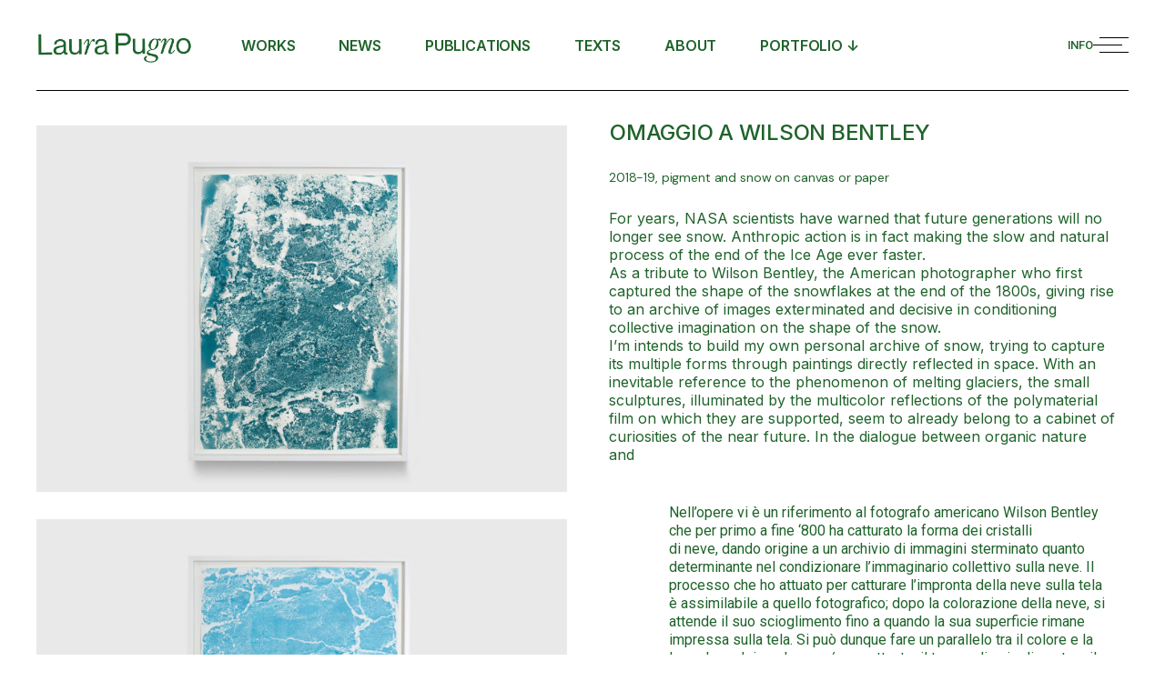

--- FILE ---
content_type: text/html; charset=UTF-8
request_url: https://www.laurapugno.info/portfolio-item/omaggio-a-wilson-bentley/
body_size: 80129
content:
<!DOCTYPE html>
<html lang="it-IT">
<head>
	<meta charset="UTF-8">
	<meta name="viewport" content="width=device-width, initial-scale=1, user-scalable=yes">

	<title>Omaggio a Wilson Bentley &#8211; Laura Pugno</title>
<meta name='robots' content='max-image-preview:large' />
	<style>img:is([sizes="auto" i], [sizes^="auto," i]) { contain-intrinsic-size: 3000px 1500px }</style>
	<script id="cookieyes" type="text/javascript" src="https://cdn-cookieyes.com/client_data/0fe800066c42e79614056408/script.js"></script><link rel='dns-prefetch' href='//fonts.googleapis.com' />
<link rel="alternate" type="application/rss+xml" title="Laura Pugno &raquo; Feed" href="https://www.laurapugno.info/feed/" />
<script type="text/javascript">
/* <![CDATA[ */
window._wpemojiSettings = {"baseUrl":"https:\/\/s.w.org\/images\/core\/emoji\/16.0.1\/72x72\/","ext":".png","svgUrl":"https:\/\/s.w.org\/images\/core\/emoji\/16.0.1\/svg\/","svgExt":".svg","source":{"concatemoji":"https:\/\/www.laurapugno.info\/wp-includes\/js\/wp-emoji-release.min.js?ver=6.8.3"}};
/*! This file is auto-generated */
!function(s,n){var o,i,e;function c(e){try{var t={supportTests:e,timestamp:(new Date).valueOf()};sessionStorage.setItem(o,JSON.stringify(t))}catch(e){}}function p(e,t,n){e.clearRect(0,0,e.canvas.width,e.canvas.height),e.fillText(t,0,0);var t=new Uint32Array(e.getImageData(0,0,e.canvas.width,e.canvas.height).data),a=(e.clearRect(0,0,e.canvas.width,e.canvas.height),e.fillText(n,0,0),new Uint32Array(e.getImageData(0,0,e.canvas.width,e.canvas.height).data));return t.every(function(e,t){return e===a[t]})}function u(e,t){e.clearRect(0,0,e.canvas.width,e.canvas.height),e.fillText(t,0,0);for(var n=e.getImageData(16,16,1,1),a=0;a<n.data.length;a++)if(0!==n.data[a])return!1;return!0}function f(e,t,n,a){switch(t){case"flag":return n(e,"\ud83c\udff3\ufe0f\u200d\u26a7\ufe0f","\ud83c\udff3\ufe0f\u200b\u26a7\ufe0f")?!1:!n(e,"\ud83c\udde8\ud83c\uddf6","\ud83c\udde8\u200b\ud83c\uddf6")&&!n(e,"\ud83c\udff4\udb40\udc67\udb40\udc62\udb40\udc65\udb40\udc6e\udb40\udc67\udb40\udc7f","\ud83c\udff4\u200b\udb40\udc67\u200b\udb40\udc62\u200b\udb40\udc65\u200b\udb40\udc6e\u200b\udb40\udc67\u200b\udb40\udc7f");case"emoji":return!a(e,"\ud83e\udedf")}return!1}function g(e,t,n,a){var r="undefined"!=typeof WorkerGlobalScope&&self instanceof WorkerGlobalScope?new OffscreenCanvas(300,150):s.createElement("canvas"),o=r.getContext("2d",{willReadFrequently:!0}),i=(o.textBaseline="top",o.font="600 32px Arial",{});return e.forEach(function(e){i[e]=t(o,e,n,a)}),i}function t(e){var t=s.createElement("script");t.src=e,t.defer=!0,s.head.appendChild(t)}"undefined"!=typeof Promise&&(o="wpEmojiSettingsSupports",i=["flag","emoji"],n.supports={everything:!0,everythingExceptFlag:!0},e=new Promise(function(e){s.addEventListener("DOMContentLoaded",e,{once:!0})}),new Promise(function(t){var n=function(){try{var e=JSON.parse(sessionStorage.getItem(o));if("object"==typeof e&&"number"==typeof e.timestamp&&(new Date).valueOf()<e.timestamp+604800&&"object"==typeof e.supportTests)return e.supportTests}catch(e){}return null}();if(!n){if("undefined"!=typeof Worker&&"undefined"!=typeof OffscreenCanvas&&"undefined"!=typeof URL&&URL.createObjectURL&&"undefined"!=typeof Blob)try{var e="postMessage("+g.toString()+"("+[JSON.stringify(i),f.toString(),p.toString(),u.toString()].join(",")+"));",a=new Blob([e],{type:"text/javascript"}),r=new Worker(URL.createObjectURL(a),{name:"wpTestEmojiSupports"});return void(r.onmessage=function(e){c(n=e.data),r.terminate(),t(n)})}catch(e){}c(n=g(i,f,p,u))}t(n)}).then(function(e){for(var t in e)n.supports[t]=e[t],n.supports.everything=n.supports.everything&&n.supports[t],"flag"!==t&&(n.supports.everythingExceptFlag=n.supports.everythingExceptFlag&&n.supports[t]);n.supports.everythingExceptFlag=n.supports.everythingExceptFlag&&!n.supports.flag,n.DOMReady=!1,n.readyCallback=function(){n.DOMReady=!0}}).then(function(){return e}).then(function(){var e;n.supports.everything||(n.readyCallback(),(e=n.source||{}).concatemoji?t(e.concatemoji):e.wpemoji&&e.twemoji&&(t(e.twemoji),t(e.wpemoji)))}))}((window,document),window._wpemojiSettings);
/* ]]> */
</script>
<link rel='stylesheet' id='animate-css' href='https://www.laurapugno.info/wp-content/plugins/qi-blocks/assets/css/plugins/animate/animate.min.css?ver=4.1.1' type='text/css' media='all' />
<link rel='stylesheet' id='elegant-icons-css' href='https://www.laurapugno.info/wp-content/plugins/sonora-core/inc/icons/elegant-icons/assets/css/elegant-icons.min.css?ver=6.8.3' type='text/css' media='all' />
<link rel='stylesheet' id='font-awesome-css' href='https://www.laurapugno.info/wp-content/plugins/sonora-core/inc/icons/font-awesome/assets/css/all.min.css?ver=6.8.3' type='text/css' media='all' />
<style id='wp-emoji-styles-inline-css' type='text/css'>

	img.wp-smiley, img.emoji {
		display: inline !important;
		border: none !important;
		box-shadow: none !important;
		height: 1em !important;
		width: 1em !important;
		margin: 0 0.07em !important;
		vertical-align: -0.1em !important;
		background: none !important;
		padding: 0 !important;
	}
</style>
<style id='classic-theme-styles-inline-css' type='text/css'>
/*! This file is auto-generated */
.wp-block-button__link{color:#fff;background-color:#32373c;border-radius:9999px;box-shadow:none;text-decoration:none;padding:calc(.667em + 2px) calc(1.333em + 2px);font-size:1.125em}.wp-block-file__button{background:#32373c;color:#fff;text-decoration:none}
</style>
<link rel='stylesheet' id='qi-blocks-grid-css' href='https://www.laurapugno.info/wp-content/plugins/qi-blocks/assets/dist/grid.css?ver=1.4.7' type='text/css' media='all' />
<link rel='stylesheet' id='qi-blocks-main-css' href='https://www.laurapugno.info/wp-content/plugins/qi-blocks/assets/dist/main.css?ver=1.4.7' type='text/css' media='all' />
<style id='qi-blocks-main-inline-css' type='text/css'>
body  .qodef-widget-block-24e815f4 .qodef-gutenberg-section{--qi-blocks-columns-gap: 10px;} body  .qodef-widget-block-230f307b .qi-block-banner .qodef-m-content .qodef-m-title{color: rgba(255,255,255,1);} body  .qodef-widget-block-230f307b .qi-block-banner .qodef-m-content .qodef-m-subtitle{color: rgba(255,255,255,1);} body  .qodef-widget-block-230f307b .qi-block-banner .qodef-m-content .qodef-m-content-inner > .qodef-m-text{color: rgba(255,255,255,1);}
</style>
<link rel='stylesheet' id='qi-addons-for-elementor-grid-style-css' href='https://www.laurapugno.info/wp-content/plugins/qi-addons-for-elementor/assets/css/grid.min.css?ver=1.9.5' type='text/css' media='all' />
<link rel='stylesheet' id='qi-addons-for-elementor-helper-parts-style-css' href='https://www.laurapugno.info/wp-content/plugins/qi-addons-for-elementor/assets/css/helper-parts.min.css?ver=1.9.5' type='text/css' media='all' />
<link rel='stylesheet' id='qi-addons-for-elementor-style-css' href='https://www.laurapugno.info/wp-content/plugins/qi-addons-for-elementor/assets/css/main.min.css?ver=1.9.5' type='text/css' media='all' />
<link rel='stylesheet' id='magnific-popup-css' href='https://www.laurapugno.info/wp-content/plugins/sonora-core/assets/plugins/magnific-popup/magnific-popup.css?ver=6.8.3' type='text/css' media='all' />
<link rel='stylesheet' id='perfect-scrollbar-css' href='https://www.laurapugno.info/wp-content/plugins/sonora-core/assets/plugins/perfect-scrollbar/perfect-scrollbar.css?ver=6.8.3' type='text/css' media='all' />
<link rel='stylesheet' id='swiper-css' href='https://www.laurapugno.info/wp-content/plugins/qi-addons-for-elementor/assets/plugins/swiper/8.4.5/swiper.min.css?ver=8.4.5' type='text/css' media='all' />
<link rel='stylesheet' id='sonora-main-css' href='https://www.laurapugno.info/wp-content/themes/sonora/assets/css/main.min.css?ver=6.8.3' type='text/css' media='all' />
<link rel='stylesheet' id='sonora-core-style-css' href='https://www.laurapugno.info/wp-content/plugins/sonora-core/assets/css/sonora-core.min.css?ver=6.8.3' type='text/css' media='all' />
<link rel='stylesheet' id='sonora-google-fonts-css' href='https://fonts.googleapis.com/css?family=Inter%3A300%2C300i%2C400%2C500%2C600%2C700%7CDM+Sans%3A300%2C300i%2C400%2C500%2C600%2C700%7CCormorant+Garamond%3A300%2C300i%2C400%2C500%2C600%2C700%7CDM+Sans%3A300%2C300i%2C400%2C500%2C600%2C700&#038;subset=latin-ext&#038;display=swap&#038;ver=1.0.0' type='text/css' media='all' />
<link rel='stylesheet' id='sonora-style-css' href='https://www.laurapugno.info/wp-content/themes/sonora/style.css?ver=6.8.3' type='text/css' media='all' />
<style id='sonora-style-inline-css' type='text/css'>
#qodef-page-inner { padding: 20px 0 0 0;}@media only screen and (max-width: 1024px) { #qodef-page-inner { padding: 15px 0 0 0;}}.qodef-page-title .qodef-m-title, .qodef-page-title { color: rgb(31,99,42);}@media only screen and (max-width: 1200px) { .qodef-page-title { height: 136px !important;}}body { color: rgb(31,99,42);font-family: "DM Sans";font-size: 19px;}h1, .qodef-h1 { color: rgb(31,99,42);font-size: 20px;}h2, .qodef-h2 { color: rgb(31,99,42);font-family: "DM Sans";font-size: 17px;font-weight: 100;}h3, .qodef-h3 { color: rgb(31,99,42);font-family: "DM Sans";font-weight: 100;}h4, .qodef-h4 { color: rgb(31,99,42);font-size: 20px;text-transform: none;}h5, .qodef-h5 { color: rgb(31,99,42);font-family: "DM Sans";font-size: 14px;font-weight: 400;}h6, .qodef-h6 { color: rgb(31,99,42);font-family: "DM Sans";font-size: 16px;font-style: normal;font-weight: 100;text-decoration: none;text-transform: none;}a, p a { color: rgb(31,99,42);}a:hover, p a:hover { color: rgb(31,99,42);text-decoration: none;}h1 a:hover, h1 a:focus { color: rgb(31,99,42);}h2 a:hover, h2 a:focus { color: rgb(31,99,42);}h3 a:hover, h3 a:focus { color: rgb(31,99,42);}h4 a:hover, h4 a:focus { color: rgb(31,99,42);}h5 a:hover, h5 a:focus { color: rgb(31,99,42);}h6 a:hover, h6 a:focus { color: rgb(31,99,42);}.qodef-header--standard #qodef-page-header { height: 100px;}.qodef-header--standard #qodef-page-header-inner { padding-left: 0px;padding-right: 0px;--qode-header-side-padding: 0px;margin-left: 40px;margin-right: 40px;width: calc(100% - 2* 40px);border-bottom-width: 1px;border-bottom-style: solid;}@media only screen and (max-width: 1512px){h3, .qodef-h3 { font-size: 24px;}h4, .qodef-h4 { font-size: 19px;}}@media only screen and (max-width: 1368px){h3, .qodef-h3 { font-size: 22px;}h4, .qodef-h4 { font-size: 20px;}}@media only screen and (max-width: 1200px){h3, .qodef-h3 { font-size: 21px;}h4, .qodef-h4 { font-size: 19px;}}@media only screen and (max-width: 1024px){h3, .qodef-h3 { font-size: 19px;}h4, .qodef-h4 { font-size: 18px;}}@media only screen and (max-width: 880px){h3, .qodef-h3 { font-size: 15px;}h4, .qodef-h4 { font-size: 16px;}}@media only screen and (max-width: 680px){h2, .qodef-h2 { font-size: 40px;}h3, .qodef-h3 { font-size: 14px;}h4, .qodef-h4 { font-size: 15px;}}
</style>
<link rel='stylesheet' id='sonora-core-elementor-css' href='https://www.laurapugno.info/wp-content/plugins/sonora-core/inc/plugins/elementor/assets/css/elementor.min.css?ver=6.8.3' type='text/css' media='all' />
<link rel='stylesheet' id='elementor-frontend-css' href='https://www.laurapugno.info/wp-content/plugins/elementor/assets/css/frontend.min.css?ver=3.34.1' type='text/css' media='all' />
<link rel='stylesheet' id='elementor-post-7-css' href='https://www.laurapugno.info/wp-content/uploads/elementor/css/post-7.css?ver=1767842047' type='text/css' media='all' />
<link rel='stylesheet' id='widget-image-css' href='https://www.laurapugno.info/wp-content/plugins/elementor/assets/css/widget-image.min.css?ver=3.34.1' type='text/css' media='all' />
<link rel='stylesheet' id='elementor-post-7875-css' href='https://www.laurapugno.info/wp-content/uploads/elementor/css/post-7875.css?ver=1767906382' type='text/css' media='all' />
<link rel='stylesheet' id='elementor-gf-roboto-css' href='https://fonts.googleapis.com/css?family=Roboto:100,100italic,200,200italic,300,300italic,400,400italic,500,500italic,600,600italic,700,700italic,800,800italic,900,900italic&#038;display=swap' type='text/css' media='all' />
<link rel='stylesheet' id='elementor-gf-robotoslab-css' href='https://fonts.googleapis.com/css?family=Roboto+Slab:100,100italic,200,200italic,300,300italic,400,400italic,500,500italic,600,600italic,700,700italic,800,800italic,900,900italic&#038;display=swap' type='text/css' media='all' />
<link rel='stylesheet' id='elementor-gf-dmsans-css' href='https://fonts.googleapis.com/css?family=DM+Sans:100,100italic,200,200italic,300,300italic,400,400italic,500,500italic,600,600italic,700,700italic,800,800italic,900,900italic&#038;display=swap' type='text/css' media='all' />
<link rel='stylesheet' id='elementor-gf-baskervville-css' href='https://fonts.googleapis.com/css?family=Baskervville:100,100italic,200,200italic,300,300italic,400,400italic,500,500italic,600,600italic,700,700italic,800,800italic,900,900italic&#038;display=swap' type='text/css' media='all' />
<link rel='stylesheet' id='elementor-gf-inter-css' href='https://fonts.googleapis.com/css?family=Inter:100,100italic,200,200italic,300,300italic,400,400italic,500,500italic,600,600italic,700,700italic,800,800italic,900,900italic&#038;display=swap' type='text/css' media='all' />
<script type="text/javascript" src="https://www.laurapugno.info/wp-includes/js/jquery/jquery.min.js?ver=3.7.1" id="jquery-core-js"></script>
<script type="text/javascript" src="https://www.laurapugno.info/wp-includes/js/jquery/jquery-migrate.min.js?ver=3.4.1" id="jquery-migrate-js"></script>
<link rel="https://api.w.org/" href="https://www.laurapugno.info/wp-json/" /><link rel="EditURI" type="application/rsd+xml" title="RSD" href="https://www.laurapugno.info/xmlrpc.php?rsd" />
<meta name="generator" content="WordPress 6.8.3" />
<link rel="canonical" href="https://www.laurapugno.info/portfolio-item/omaggio-a-wilson-bentley/" />
<link rel='shortlink' href='https://www.laurapugno.info/?p=7875' />
<link rel="alternate" title="oEmbed (JSON)" type="application/json+oembed" href="https://www.laurapugno.info/wp-json/oembed/1.0/embed?url=https%3A%2F%2Fwww.laurapugno.info%2Fportfolio-item%2Fomaggio-a-wilson-bentley%2F" />
<link rel="alternate" title="oEmbed (XML)" type="text/xml+oembed" href="https://www.laurapugno.info/wp-json/oembed/1.0/embed?url=https%3A%2F%2Fwww.laurapugno.info%2Fportfolio-item%2Fomaggio-a-wilson-bentley%2F&#038;format=xml" />
<meta name="generator" content="Elementor 3.34.1; features: e_font_icon_svg, additional_custom_breakpoints; settings: css_print_method-external, google_font-enabled, font_display-swap">
			<style>
				.e-con.e-parent:nth-of-type(n+4):not(.e-lazyloaded):not(.e-no-lazyload),
				.e-con.e-parent:nth-of-type(n+4):not(.e-lazyloaded):not(.e-no-lazyload) * {
					background-image: none !important;
				}
				@media screen and (max-height: 1024px) {
					.e-con.e-parent:nth-of-type(n+3):not(.e-lazyloaded):not(.e-no-lazyload),
					.e-con.e-parent:nth-of-type(n+3):not(.e-lazyloaded):not(.e-no-lazyload) * {
						background-image: none !important;
					}
				}
				@media screen and (max-height: 640px) {
					.e-con.e-parent:nth-of-type(n+2):not(.e-lazyloaded):not(.e-no-lazyload),
					.e-con.e-parent:nth-of-type(n+2):not(.e-lazyloaded):not(.e-no-lazyload) * {
						background-image: none !important;
					}
				}
			</style>
			<meta name="generator" content="Powered by Slider Revolution 6.6.19 - responsive, Mobile-Friendly Slider Plugin for WordPress with comfortable drag and drop interface." />
<link rel="icon" href="https://www.laurapugno.info/wp-content/uploads/2024/03/favicon_v-150x150.png" sizes="32x32" />
<link rel="icon" href="https://www.laurapugno.info/wp-content/uploads/2024/03/favicon_v-300x300.png" sizes="192x192" />
<link rel="apple-touch-icon" href="https://www.laurapugno.info/wp-content/uploads/2024/03/favicon_v-300x300.png" />
<meta name="msapplication-TileImage" content="https://www.laurapugno.info/wp-content/uploads/2024/03/favicon_v-300x300.png" />
<script>function setREVStartSize(e){
			//window.requestAnimationFrame(function() {
				window.RSIW = window.RSIW===undefined ? window.innerWidth : window.RSIW;
				window.RSIH = window.RSIH===undefined ? window.innerHeight : window.RSIH;
				try {
					var pw = document.getElementById(e.c).parentNode.offsetWidth,
						newh;
					pw = pw===0 || isNaN(pw) || (e.l=="fullwidth" || e.layout=="fullwidth") ? window.RSIW : pw;
					e.tabw = e.tabw===undefined ? 0 : parseInt(e.tabw);
					e.thumbw = e.thumbw===undefined ? 0 : parseInt(e.thumbw);
					e.tabh = e.tabh===undefined ? 0 : parseInt(e.tabh);
					e.thumbh = e.thumbh===undefined ? 0 : parseInt(e.thumbh);
					e.tabhide = e.tabhide===undefined ? 0 : parseInt(e.tabhide);
					e.thumbhide = e.thumbhide===undefined ? 0 : parseInt(e.thumbhide);
					e.mh = e.mh===undefined || e.mh=="" || e.mh==="auto" ? 0 : parseInt(e.mh,0);
					if(e.layout==="fullscreen" || e.l==="fullscreen")
						newh = Math.max(e.mh,window.RSIH);
					else{
						e.gw = Array.isArray(e.gw) ? e.gw : [e.gw];
						for (var i in e.rl) if (e.gw[i]===undefined || e.gw[i]===0) e.gw[i] = e.gw[i-1];
						e.gh = e.el===undefined || e.el==="" || (Array.isArray(e.el) && e.el.length==0)? e.gh : e.el;
						e.gh = Array.isArray(e.gh) ? e.gh : [e.gh];
						for (var i in e.rl) if (e.gh[i]===undefined || e.gh[i]===0) e.gh[i] = e.gh[i-1];
											
						var nl = new Array(e.rl.length),
							ix = 0,
							sl;
						e.tabw = e.tabhide>=pw ? 0 : e.tabw;
						e.thumbw = e.thumbhide>=pw ? 0 : e.thumbw;
						e.tabh = e.tabhide>=pw ? 0 : e.tabh;
						e.thumbh = e.thumbhide>=pw ? 0 : e.thumbh;
						for (var i in e.rl) nl[i] = e.rl[i]<window.RSIW ? 0 : e.rl[i];
						sl = nl[0];
						for (var i in nl) if (sl>nl[i] && nl[i]>0) { sl = nl[i]; ix=i;}
						var m = pw>(e.gw[ix]+e.tabw+e.thumbw) ? 1 : (pw-(e.tabw+e.thumbw)) / (e.gw[ix]);
						newh =  (e.gh[ix] * m) + (e.tabh + e.thumbh);
					}
					var el = document.getElementById(e.c);
					if (el!==null && el) el.style.height = newh+"px";
					el = document.getElementById(e.c+"_wrapper");
					if (el!==null && el) {
						el.style.height = newh+"px";
						el.style.display = "block";
					}
				} catch(e){
					console.log("Failure at Presize of Slider:" + e)
				}
			//});
		  };</script>
		<style type="text/css" id="wp-custom-css">
			:root {
    --green: #1f632a;
}
body, p, a, span, h1, h2, h3, h4, i, em {
	color:var(--green)!important;
}
/* BREADCRUMB */
.widget widget_sonora_core_switcher,
.qodef-title--breadcrumbs {
display:none;
}
/* TITOLO SINGOLA OPERA */
.qodef-portfolio-single .qodef-portfolio-title, h3 {
	margin:25px 0 25px 15px;
	font-size: clamp(1.5em, 5vw, 1em);
}
/* PASSAGGIO DA UN'OPERA ALL'ALTRA: CATEGORIA */
.qodef-m-nav-categories.qodef-e-info {
	border-top:1px solid #000;
	padding:.75em 0;
}
.qodef-m-nav-categories.qodef-e-info::before {
	content:'or choose the category: ';
	display: block;
	font-size:.75em;
}
/* CATEGORIE PORTFOLIO */
.qodef-portfolio-list .qodef-e-info a {
    font-size: clamp(11px, 5vw, 8px);
}
/* LINEE
.qodef-header--standard #qodef-page-header-inner {
	border-bottom-color: var(--green)!important;
} */

/* MOBILE */
.qodef-mobile-header-navigation ul li ul {
    display: block;
	margin-left:1em;
}
.qodef-m-filter .qodef-m-filter-items {
	justify-content:center;
}


		</style>
		</head>
<body class="wp-singular portfolio-item-template-default single single-portfolio-item postid-7875 wp-theme-sonora qi-blocks-1.4.7 qodef-gutenberg--no-touch qode-framework-1.2.2 eio-default qodef-qi--no-touch qi-addons-for-elementor-1.9.5 qodef-back-to-top--enabled  qodef-skin--dark qodef-header--standard qodef-header-appearance--sticky qodef-mobile-header--standard qodef-drop-down-second--full-width qodef-drop-down-second--default qodef-layout--images-small sonora-core-1.0 sonora-1.0 qodef-content-grid-1300 qodef-header-standard--left qodef-search--covers-header elementor-default elementor-kit-7 elementor-page elementor-page-7875" itemscope itemtype="https://schema.org/WebPage">
	<a class="skip-link screen-reader-text" href="#qodef-page-content">Skip to the content</a>	<div id="qodef-page-wrapper" class="">
		<header id="qodef-page-header"  role="banner">
		<div id="qodef-page-header-inner" class="">
		<a itemprop="url" class="qodef-header-logo-link qodef-height--not-set qodef-source--image" href="https://www.laurapugno.info/" rel="home">
	<img width="557" height="161" src="https://www.laurapugno.info/wp-content/uploads/2024/03/nomeLP_orizzontale2.png" class="qodef-header-logo-image qodef--main" alt="logo main" itemprop="image" srcset="https://www.laurapugno.info/wp-content/uploads/2024/03/nomeLP_orizzontale2.png 557w, https://www.laurapugno.info/wp-content/uploads/2024/03/nomeLP_orizzontale2-300x87.png 300w" sizes="(max-width: 557px) 100vw, 557px" /><img loading="lazy" width="557" height="161" src="https://www.laurapugno.info/wp-content/uploads/2024/03/nomeLP_orizzontale2.png" class="qodef-header-logo-image qodef--dark" alt="logo dark" itemprop="image" srcset="https://www.laurapugno.info/wp-content/uploads/2024/03/nomeLP_orizzontale2.png 557w, https://www.laurapugno.info/wp-content/uploads/2024/03/nomeLP_orizzontale2-300x87.png 300w" sizes="(max-width: 557px) 100vw, 557px" /><img loading="lazy" width="557" height="161" src="https://www.laurapugno.info/wp-content/uploads/2024/03/nomeLP_orizzontale2.png" class="qodef-header-logo-image qodef--light" alt="logo light" itemprop="image" srcset="https://www.laurapugno.info/wp-content/uploads/2024/03/nomeLP_orizzontale2.png 557w, https://www.laurapugno.info/wp-content/uploads/2024/03/nomeLP_orizzontale2-300x87.png 300w" sizes="(max-width: 557px) 100vw, 557px" /></a>
	<nav class="qodef-header-navigation" role="navigation" aria-label="Top Menu">
		<ul id="menu-menu-laura-1" class="menu"><li class="menu-item menu-item-type-post_type menu-item-object-page menu-item-home menu-item-8722"><a href="https://www.laurapugno.info/"><span class="qodef-menu-item-text">works</span></a></li>
<li class="menu-item menu-item-type-post_type menu-item-object-page menu-item-8969"><a href="https://www.laurapugno.info/news/"><span class="qodef-menu-item-text">News</span></a></li>
<li class="menu-item menu-item-type-post_type menu-item-object-page menu-item-8723"><a href="https://www.laurapugno.info/shop/"><span class="qodef-menu-item-text">publications</span></a></li>
<li class="menu-item menu-item-type-post_type menu-item-object-page menu-item-8724"><a href="https://www.laurapugno.info/texts/"><span class="qodef-menu-item-text">texts</span></a></li>
<li class="menu-item menu-item-type-post_type menu-item-object-page menu-item-8970"><a href="https://www.laurapugno.info/about/"><span class="qodef-menu-item-text">About</span></a></li>
<li class="menu-item menu-item-type-custom menu-item-object-custom menu-item-has-children menu-item-9370 qodef-menu-item--narrow"><a href="#"><span class="qodef-menu-item-text">portfolio ↓<svg class="qodef-svg--menu-arrow qodef-menu-item-arrow" xmlns="http://www.w3.org/2000/svg" xmlns:xlink="http://www.w3.org/1999/xlink" width="32" height="32" viewBox="0 0 32 32"><path d="M 13.8,24.196c 0.39,0.39, 1.024,0.39, 1.414,0l 6.486-6.486c 0.196-0.196, 0.294-0.454, 0.292-0.71 c0-0.258-0.096-0.514-0.292-0.71L 15.214,9.804c-0.39-0.39-1.024-0.39-1.414,0c-0.39,0.39-0.39,1.024,0,1.414L 19.582,17 L 13.8,22.782C 13.41,23.172, 13.41,23.806, 13.8,24.196z"></path></svg></span></a>
<div class="qodef-drop-down-second"><div class="qodef-drop-down-second-inner"><ul class="sub-menu">
	<li class="menu-item menu-item-type-custom menu-item-object-custom menu-item-9371"><a href="https://drive.google.com/file/d/1QMFz03F4f_LDXTsGBukI2A57s6mmaSsk/view?usp=sharing"><span class="qodef-menu-item-text">English</span></a><div class="qodef-mega-menu-widget-holder"><div class="widget widget_sonora_core_button" data-area="minimal-header"><a class="qodef-shortcode qodef-m  qodef-button qodef-layout--outlined  qodef-html--link" href="#" target="_self"  >	<span class="qodef-m-text">		<span class="qodef-m-text-initial">Hire me</span>		<span class="qodef-m-text-duplicate">Hire me</span>	</span></a></div></div></li>
	<li class="menu-item menu-item-type-custom menu-item-object-custom menu-item-9372"><a href="https://drive.google.com/file/d/1xtLh1tiA-1WguBMR4O63VQIDOKOrJZrf/view?usp=sharing"><span class="qodef-menu-item-text">Italiano</span></a></li>
</ul></div></div>
</li>
</ul>	</nav>
	<div class="qodef-widget-holder qodef--one">
		<div id="sonora_core_side_area_opener-2" class="widget widget_sonora_core_side_area_opener qodef-header-widget-area-one" data-area="header-widget-one"><a href="javascript:void(0)"  class="qodef-opener-icon qodef-m qodef-source--predefined qodef-side-area-opener qodef--with-label"  >
	<span class="qodef-m-icon qodef--open">
		<span class="qodef-m-lines"><span class="qodef-m-line qodef--1"></span><span class="qodef-m-line qodef--2"></span><span class="qodef-m-line qodef--3"></span></span>	</span>
		<span class="qodef-opener-label">Info</span></a>
</div>	</div>
	</div>
	<div class="qodef-header-sticky qodef-custom-header-layout qodef-appearance--down">
	<div class="qodef-header-sticky-inner ">
		<a itemprop="url" class="qodef-header-logo-link qodef-height--not-set qodef-source--image" href="https://www.laurapugno.info/" rel="home">
	<img width="557" height="161" src="https://www.laurapugno.info/wp-content/uploads/2024/03/nomeLP_orizzontale2.png" class="qodef-header-logo-image qodef--main" alt="logo main" itemprop="image" srcset="https://www.laurapugno.info/wp-content/uploads/2024/03/nomeLP_orizzontale2.png 557w, https://www.laurapugno.info/wp-content/uploads/2024/03/nomeLP_orizzontale2-300x87.png 300w" sizes="(max-width: 557px) 100vw, 557px" /><img loading="lazy" width="557" height="161" src="https://www.laurapugno.info/wp-content/uploads/2024/03/nomeLP_orizzontale2.png" class="qodef-header-logo-image qodef--light" alt="logo light" itemprop="image" srcset="https://www.laurapugno.info/wp-content/uploads/2024/03/nomeLP_orizzontale2.png 557w, https://www.laurapugno.info/wp-content/uploads/2024/03/nomeLP_orizzontale2-300x87.png 300w" sizes="(max-width: 557px) 100vw, 557px" /><img loading="lazy" width="557" height="161" src="https://www.laurapugno.info/wp-content/uploads/2024/03/nomeLP_orizzontale2.png" class="qodef-header-logo-image qodef--dark" alt="logo dark" itemprop="image" srcset="https://www.laurapugno.info/wp-content/uploads/2024/03/nomeLP_orizzontale2.png 557w, https://www.laurapugno.info/wp-content/uploads/2024/03/nomeLP_orizzontale2-300x87.png 300w" sizes="(max-width: 557px) 100vw, 557px" /></a>
	<nav class="qodef-header-navigation" role="navigation" aria-label="Top Menu">
		<ul id="menu-menu-laura-2" class="menu"><li class="menu-item menu-item-type-post_type menu-item-object-page menu-item-home menu-item-8722"><a href="https://www.laurapugno.info/"><span class="qodef-menu-item-text">works</span></a></li>
<li class="menu-item menu-item-type-post_type menu-item-object-page menu-item-8969"><a href="https://www.laurapugno.info/news/"><span class="qodef-menu-item-text">News</span></a></li>
<li class="menu-item menu-item-type-post_type menu-item-object-page menu-item-8723"><a href="https://www.laurapugno.info/shop/"><span class="qodef-menu-item-text">publications</span></a></li>
<li class="menu-item menu-item-type-post_type menu-item-object-page menu-item-8724"><a href="https://www.laurapugno.info/texts/"><span class="qodef-menu-item-text">texts</span></a></li>
<li class="menu-item menu-item-type-post_type menu-item-object-page menu-item-8970"><a href="https://www.laurapugno.info/about/"><span class="qodef-menu-item-text">About</span></a></li>
<li class="menu-item menu-item-type-custom menu-item-object-custom menu-item-has-children menu-item-9370 qodef-menu-item--narrow"><a href="#"><span class="qodef-menu-item-text">portfolio ↓<svg class="qodef-svg--menu-arrow qodef-menu-item-arrow" xmlns="http://www.w3.org/2000/svg" xmlns:xlink="http://www.w3.org/1999/xlink" width="32" height="32" viewBox="0 0 32 32"><path d="M 13.8,24.196c 0.39,0.39, 1.024,0.39, 1.414,0l 6.486-6.486c 0.196-0.196, 0.294-0.454, 0.292-0.71 c0-0.258-0.096-0.514-0.292-0.71L 15.214,9.804c-0.39-0.39-1.024-0.39-1.414,0c-0.39,0.39-0.39,1.024,0,1.414L 19.582,17 L 13.8,22.782C 13.41,23.172, 13.41,23.806, 13.8,24.196z"></path></svg></span></a>
<div class="qodef-drop-down-second"><div class="qodef-drop-down-second-inner"><ul class="sub-menu">
	<li class="menu-item menu-item-type-custom menu-item-object-custom menu-item-9371"><a href="https://drive.google.com/file/d/1QMFz03F4f_LDXTsGBukI2A57s6mmaSsk/view?usp=sharing"><span class="qodef-menu-item-text">English</span></a><div class="qodef-mega-menu-widget-holder"><div class="widget widget_sonora_core_button" data-area="minimal-header"><a class="qodef-shortcode qodef-m  qodef-button qodef-layout--outlined  qodef-html--link" href="#" target="_self"  >	<span class="qodef-m-text">		<span class="qodef-m-text-initial">Hire me</span>		<span class="qodef-m-text-duplicate">Hire me</span>	</span></a></div></div></li>
	<li class="menu-item menu-item-type-custom menu-item-object-custom menu-item-9372"><a href="https://drive.google.com/file/d/1xtLh1tiA-1WguBMR4O63VQIDOKOrJZrf/view?usp=sharing"><span class="qodef-menu-item-text">Italiano</span></a></li>
</ul></div></div>
</li>
</ul>	</nav>
	<div class="qodef-widget-holder qodef--one">
		<div id="sonora_core_side_area_opener-3" class="widget widget_sonora_core_side_area_opener qodef-sticky-right"><a href="javascript:void(0)"  class="qodef-opener-icon qodef-m qodef-source--predefined qodef-side-area-opener qodef--with-label"  >
	<span class="qodef-m-icon qodef--open">
		<span class="qodef-m-lines"><span class="qodef-m-line qodef--1"></span><span class="qodef-m-line qodef--2"></span><span class="qodef-m-line qodef--3"></span></span>	</span>
		<span class="qodef-opener-label">Info</span></a>
</div>	</div>
	</div>
</div>
</header>
<header id="qodef-page-mobile-header" role="banner">
		<div id="qodef-page-mobile-header-inner" class=" qodef-mobile-border-enabled">
		<a itemprop="url" class="qodef-mobile-header-logo-link qodef-height--not-set qodef-source--image" href="https://www.laurapugno.info/" rel="home">
	<img width="557" height="161" src="https://www.laurapugno.info/wp-content/uploads/2024/03/nomeLP_orizzontale2.png" class="qodef-header-logo-image qodef--main" alt="logo main" itemprop="image" srcset="https://www.laurapugno.info/wp-content/uploads/2024/03/nomeLP_orizzontale2.png 557w, https://www.laurapugno.info/wp-content/uploads/2024/03/nomeLP_orizzontale2-300x87.png 300w" sizes="(max-width: 557px) 100vw, 557px" /><img loading="lazy" width="557" height="161" src="https://www.laurapugno.info/wp-content/uploads/2024/03/nomeLP_orizzontale2.png" class="qodef-header-logo-image qodef--dark" alt="logo dark" itemprop="image" srcset="https://www.laurapugno.info/wp-content/uploads/2024/03/nomeLP_orizzontale2.png 557w, https://www.laurapugno.info/wp-content/uploads/2024/03/nomeLP_orizzontale2-300x87.png 300w" sizes="(max-width: 557px) 100vw, 557px" /><img loading="lazy" width="557" height="161" src="https://www.laurapugno.info/wp-content/uploads/2024/03/nomeLP_orizzontale2.png" class="qodef-header-logo-image qodef--light" alt="logo light" itemprop="image" srcset="https://www.laurapugno.info/wp-content/uploads/2024/03/nomeLP_orizzontale2.png 557w, https://www.laurapugno.info/wp-content/uploads/2024/03/nomeLP_orizzontale2-300x87.png 300w" sizes="(max-width: 557px) 100vw, 557px" /></a>
<a href="javascript:void(0)"  class="qodef-opener-icon qodef-m qodef-source--predefined qodef-mobile-header-opener"  >
	<span class="qodef-m-icon qodef--open">
		<span class="qodef-m-lines"><span class="qodef-m-line qodef--1"></span><span class="qodef-m-line qodef--2"></span><span class="qodef-m-line qodef--3"></span></span>	</span>
			<span class="qodef-m-icon qodef--close">
			<span class="qodef-m-lines"><span class="qodef-m-line qodef--1"></span><span class="qodef-m-line qodef--2"></span><span class="qodef-m-line qodef--3"></span></span>		</span>
		</a>
	</div>
		<nav class="qodef-mobile-header-navigation" role="navigation" aria-label="Mobile Menu">
		<ul id="menu-menu-laura-4" class=""><li class="menu-item menu-item-type-post_type menu-item-object-page menu-item-home menu-item-8722"><a href="https://www.laurapugno.info/"><span class="qodef-menu-item-text">works</span></a></li>
<li class="menu-item menu-item-type-post_type menu-item-object-page menu-item-8969"><a href="https://www.laurapugno.info/news/"><span class="qodef-menu-item-text">News</span></a></li>
<li class="menu-item menu-item-type-post_type menu-item-object-page menu-item-8723"><a href="https://www.laurapugno.info/shop/"><span class="qodef-menu-item-text">publications</span></a></li>
<li class="menu-item menu-item-type-post_type menu-item-object-page menu-item-8724"><a href="https://www.laurapugno.info/texts/"><span class="qodef-menu-item-text">texts</span></a></li>
<li class="menu-item menu-item-type-post_type menu-item-object-page menu-item-8970"><a href="https://www.laurapugno.info/about/"><span class="qodef-menu-item-text">About</span></a></li>
<li class="menu-item menu-item-type-custom menu-item-object-custom menu-item-has-children menu-item-9370 qodef-menu-item--narrow"><a href="#"><span class="qodef-menu-item-text">portfolio ↓</span></a>
<div class="qodef-drop-down-second"><div class="qodef-drop-down-second-inner"><ul class="sub-menu">
	<li class="menu-item menu-item-type-custom menu-item-object-custom menu-item-9371"><a href="https://drive.google.com/file/d/1QMFz03F4f_LDXTsGBukI2A57s6mmaSsk/view?usp=sharing"><span class="qodef-menu-item-text">English</span></a><div class="qodef-mega-menu-widget-holder"><div class="widget widget_sonora_core_button" data-area="minimal-header"><a class="qodef-shortcode qodef-m  qodef-button qodef-layout--outlined  qodef-html--link" href="#" target="_self"  >	<span class="qodef-m-text">		<span class="qodef-m-text-initial">Hire me</span>		<span class="qodef-m-text-duplicate">Hire me</span>	</span></a></div></div></li>
	<li class="menu-item menu-item-type-custom menu-item-object-custom menu-item-9372"><a href="https://drive.google.com/file/d/1xtLh1tiA-1WguBMR4O63VQIDOKOrJZrf/view?usp=sharing"><span class="qodef-menu-item-text">Italiano</span></a></li>
</ul></div></div>
</li>
</ul>	</nav>
</header>
		<div id="qodef-page-outer">
			<div class="qodef-page-title qodef-m qodef-title--breadcrumbs qodef-alignment--left qodef-vertical-alignment--header-bottom">
		<div class="qodef-m-inner">
		<div class="qodef-m-content qodef-content-full-width ">
	<div itemprop="breadcrumb" class="qodef-breadcrumbs"><a itemprop="url" class="qodef-breadcrumbs-link" href="https://www.laurapugno.info/"><span itemprop="title">Home</span></a><span class="qodef-breadcrumbs-separator"></span><a itemprop="url" class="qodef-breadcrumbs-link" href="https://www.laurapugno.info/portfolio-category/painting/"><span itemprop="title">Painting</span></a><span class="qodef-breadcrumbs-separator"></span><span itemprop="title" class="qodef-breadcrumbs-current">Omaggio a Wilson Bentley</span></div></div>
	</div>
	</div>
			<div id="qodef-page-inner" class="qodef-content-full-width">
<main id="qodef-page-content" class="qodef-grid qodef-layout--template qodef-grid-template--12 " style="--qode-gutter-custom: 0px;--qode-gutter-custom-1512: 0px;--qode-gutter-custom-1200: 0px;--qode-gutter-custom-880: 0px" role="main">
	<div class="qodef-grid-inner">
		<div class="qodef-grid-item qodef-page-content-section qodef-col--content">
	<div class="qodef-portfolio qodef-m qodef-portfolio-single qodef-layout--images-small">
			<article class="qodef-portfolio-single-item qodef-variations--small qodef-e post-7875 portfolio-item type-portfolio-item status-publish has-post-thumbnail hentry portfolio-category-painting portfolio-tag-mountain portfolio-tag-snow">
		<div class="qodef-e-inner">
			<div class="qodef-e-content qodef-grid qodef-layout--template qodef-grid-template--6-6 " style="--qode-gutter-custom: 0px;--qode-gutter-custom-1512: 0px;--qode-gutter-custom-1200: 0px;--qode-gutter-custom-880: 0px">
				<div class="qodef-grid-inner">
					<div class="qodef-grid-item qodef-col--content">
						<div class="qodef-media">
								<div class="qodef-e qodef-magnific-popup qodef-popup-gallery">
			<a itemprop="image" class="qodef-popup-item qodef-grid-item" href="https://www.laurapugno.info/wp-content/uploads/2024/02/Laura_pugno_OWB_013_parete.jpg" data-type="image" title="Laura_pugno_OWB_013_parete">
		<img loading="lazy" width="1652" height="1138" src="https://www.laurapugno.info/wp-content/uploads/2024/02/Laura_pugno_OWB_013_parete.jpg" class="attachment-full size-full" alt="" decoding="async" srcset="https://www.laurapugno.info/wp-content/uploads/2024/02/Laura_pugno_OWB_013_parete.jpg 1652w, https://www.laurapugno.info/wp-content/uploads/2024/02/Laura_pugno_OWB_013_parete-300x207.jpg 300w, https://www.laurapugno.info/wp-content/uploads/2024/02/Laura_pugno_OWB_013_parete-1024x705.jpg 1024w, https://www.laurapugno.info/wp-content/uploads/2024/02/Laura_pugno_OWB_013_parete-768x529.jpg 768w, https://www.laurapugno.info/wp-content/uploads/2024/02/Laura_pugno_OWB_013_parete-1536x1058.jpg 1536w" sizes="(max-width: 1652px) 100vw, 1652px" />	</a>
	<a itemprop="image" class="qodef-popup-item qodef-grid-item" href="https://www.laurapugno.info/wp-content/uploads/2024/02/Laura_pugno_OWB_014_parete.jpg" data-type="image" title="Laura_pugno_OWB_014_parete">
		<img loading="lazy" width="1652" height="1138" src="https://www.laurapugno.info/wp-content/uploads/2024/02/Laura_pugno_OWB_014_parete.jpg" class="attachment-full size-full" alt="" decoding="async" srcset="https://www.laurapugno.info/wp-content/uploads/2024/02/Laura_pugno_OWB_014_parete.jpg 1652w, https://www.laurapugno.info/wp-content/uploads/2024/02/Laura_pugno_OWB_014_parete-300x207.jpg 300w, https://www.laurapugno.info/wp-content/uploads/2024/02/Laura_pugno_OWB_014_parete-1024x705.jpg 1024w, https://www.laurapugno.info/wp-content/uploads/2024/02/Laura_pugno_OWB_014_parete-768x529.jpg 768w, https://www.laurapugno.info/wp-content/uploads/2024/02/Laura_pugno_OWB_014_parete-1536x1058.jpg 1536w" sizes="(max-width: 1652px) 100vw, 1652px" />	</a>
	<a itemprop="image" class="qodef-popup-item qodef-grid-item" href="https://www.laurapugno.info/wp-content/uploads/2024/02/Laura_pugno_OWB_04.jpg" data-type="image" title="Laura_pugno_OWB_04">
		<img loading="lazy" width="706" height="988" src="https://www.laurapugno.info/wp-content/uploads/2024/02/Laura_pugno_OWB_04.jpg" class="attachment-full size-full" alt="" decoding="async" srcset="https://www.laurapugno.info/wp-content/uploads/2024/02/Laura_pugno_OWB_04.jpg 706w, https://www.laurapugno.info/wp-content/uploads/2024/02/Laura_pugno_OWB_04-214x300.jpg 214w" sizes="(max-width: 706px) 100vw, 706px" />	</a>
	<a itemprop="image" class="qodef-popup-item qodef-grid-item" href="https://www.laurapugno.info/wp-content/uploads/2024/02/Laura_pugno_OWB_03.jpg" data-type="image" title="Laura_pugno_OWB_03">
		<img loading="lazy" width="773" height="1000" src="https://www.laurapugno.info/wp-content/uploads/2024/02/Laura_pugno_OWB_03.jpg" class="attachment-full size-full" alt="" decoding="async" srcset="https://www.laurapugno.info/wp-content/uploads/2024/02/Laura_pugno_OWB_03.jpg 773w, https://www.laurapugno.info/wp-content/uploads/2024/02/Laura_pugno_OWB_03-232x300.jpg 232w, https://www.laurapugno.info/wp-content/uploads/2024/02/Laura_pugno_OWB_03-768x994.jpg 768w" sizes="(max-width: 773px) 100vw, 773px" />	</a>
	<a itemprop="image" class="qodef-popup-item qodef-grid-item" href="https://www.laurapugno.info/wp-content/uploads/2024/02/Laura_pugno_OWB_02.jpg" data-type="image" title="Laura_pugno_OWB_02">
		<img loading="lazy" width="810" height="1162" src="https://www.laurapugno.info/wp-content/uploads/2024/02/Laura_pugno_OWB_02.jpg" class="attachment-full size-full" alt="" decoding="async" srcset="https://www.laurapugno.info/wp-content/uploads/2024/02/Laura_pugno_OWB_02.jpg 810w, https://www.laurapugno.info/wp-content/uploads/2024/02/Laura_pugno_OWB_02-209x300.jpg 209w, https://www.laurapugno.info/wp-content/uploads/2024/02/Laura_pugno_OWB_02-714x1024.jpg 714w, https://www.laurapugno.info/wp-content/uploads/2024/02/Laura_pugno_OWB_02-768x1102.jpg 768w" sizes="(max-width: 810px) 100vw, 810px" />	</a>
	<a itemprop="image" class="qodef-popup-item qodef-grid-item" href="https://www.laurapugno.info/wp-content/uploads/2024/02/Laura_pugno_OWB_01.jpg" data-type="image" title="Laura_pugno_OWB_01">
		<img loading="lazy" width="744" height="1000" src="https://www.laurapugno.info/wp-content/uploads/2024/02/Laura_pugno_OWB_01.jpg" class="attachment-full size-full" alt="" decoding="async" srcset="https://www.laurapugno.info/wp-content/uploads/2024/02/Laura_pugno_OWB_01.jpg 744w, https://www.laurapugno.info/wp-content/uploads/2024/02/Laura_pugno_OWB_01-223x300.jpg 223w" sizes="(max-width: 744px) 100vw, 744px" />	</a>
	</div>
						</div>
					</div>
					<div class="qodef-grid-item qodef-col--sidebar">
						<h1 itemprop="name" class="qodef-e-title entry-title qodef-portfolio-title">Omaggio a Wilson Bentley</h1>
						<div class="qodef-e qodef-portfolio-content">
			<div data-elementor-type="wp-post" data-elementor-id="7875" class="elementor elementor-7875">
				<div class="elementor-element elementor-element-3c7db48 e-flex e-con-boxed e-con e-parent" data-id="3c7db48" data-element_type="container">
					<div class="e-con-inner">
				<div class="elementor-element elementor-element-7c007ee elementor-widget elementor-widget-text-editor" data-id="7c007ee" data-element_type="widget" data-widget_type="text-editor.default">
				<div class="elementor-widget-container">
									<h5>2018-19, pigment and snow on canvas or paper</h5><p><span style="color: var(--qode-main-color);">For years, NASA scientists have warned that future generations will no longer see snow. Anthropic action is in fact making the slow and natural process of the end of the Ice Age ever faster.<br />As a tribute to Wilson Bentley, the American photographer who first captured the shape of the snowflakes at the end of the 1800s, giving rise to an archive of images exterminated and decisive in conditioning collective imagination on the shape of the snow.<br />I’m intends to build my own personal archive of snow, trying to capture its multiple forms through paintings directly reflected in space. With an inevitable reference to the phenomenon of melting glaciers, the small sculptures, illuminated by the multicolor reflections of the polymaterial film on which they are supported, seem to already belong to a cabinet of curiosities of the near future. In the dialogue between organic nature and </span></p>								</div>
				</div>
					</div>
				</div>
		<div class="elementor-element elementor-element-040df2c e-flex e-con-boxed e-con e-parent" data-id="040df2c" data-element_type="container">
					<div class="e-con-inner">
		<div class="elementor-element elementor-element-e4580ab e-con-full e-flex e-con e-child" data-id="e4580ab" data-element_type="container">
				<div class="elementor-element elementor-element-d7e47e8 elementor-widget elementor-widget-text-editor" data-id="d7e47e8" data-element_type="widget" data-widget_type="text-editor.default">
				<div class="elementor-widget-container">
									<div class="page" title="Page 42"><div class="layoutArea"><div class="column"><div class="page" title="Page 17"><div class="layoutArea"><div class="column"><div class="page" title="Page 13"><div class="layoutArea"><div class="column"><div class="page" title="Page 35"><div class="layoutArea"><div class="column"><div class="page" title="Page 31"><div class="layoutArea"><div class="column"><p>Nell’opere vi è un riferimento al fotografo americano Wilson Bentley che per primo a fine ‘800 ha catturato la forma dei cristalli<br />di neve, dando origine a un archivio di immagini sterminato quanto determinante nel condizionare l’immaginario collettivo sulla neve. Il processo che ho attuato per catturare l’impronta della neve sulla tela è assimilabile <span style="color: var(--qode-main-color); font-family: var( --e-global-typography-text-font-family ), Sans-serif; font-weight: var( --e-global-typography-text-font-weight ); text-align: var(--text-align);">a quello fotografico; dopo la colorazione </span><span style="color: var(--qode-main-color); font-family: var( --e-global-typography-text-font-family ), Sans-serif; font-weight: var( --e-global-typography-text-font-weight ); text-align: var(--text-align);">della neve, si attende il suo scioglimento fino </span><span style="color: var(--qode-main-color); font-family: var( --e-global-typography-text-font-family ), Sans-serif; font-weight: var( --e-global-typography-text-font-weight ); text-align: var(--text-align);">a quando la sua superficie rimane impressa sulla tela. Si può dunque fare un parallelo tra il colore e la luce che colpisce la neve/soggetto, tra il tempo di scioglimento e il tempo di posa fotografica, tra la tela e la carta sulla quale si ferma l’impronta della neve stessa.</span></p></div></div></div></div></div></div></div></div></div></div></div></div></div></div></div>								</div>
				</div>
				</div>
					</div>
				</div>
		<div class="elementor-element elementor-element-04fb75f e-flex e-con-boxed e-con e-parent" data-id="04fb75f" data-element_type="container">
					<div class="e-con-inner">
		<div class="elementor-element elementor-element-ef7a2a5 e-con-full e-flex e-con e-child" data-id="ef7a2a5" data-element_type="container">
				<div class="elementor-element elementor-element-3e3d13f elementor-widget elementor-widget-image" data-id="3e3d13f" data-element_type="widget" data-widget_type="image.default">
				<div class="elementor-widget-container">
															<img fetchpriority="high" fetchpriority="high" decoding="async" width="1024" height="683" src="https://www.laurapugno.info/wp-content/uploads/2024/02/neve-dipinta-4_web-1024x683.jpg" class="attachment-large size-large wp-image-7884" alt="" srcset="https://www.laurapugno.info/wp-content/uploads/2024/02/neve-dipinta-4_web-1024x683.jpg 1024w, https://www.laurapugno.info/wp-content/uploads/2024/02/neve-dipinta-4_web-300x200.jpg 300w, https://www.laurapugno.info/wp-content/uploads/2024/02/neve-dipinta-4_web-768x512.jpg 768w, https://www.laurapugno.info/wp-content/uploads/2024/02/neve-dipinta-4_web.jpg 1200w" sizes="(max-width: 1024px) 100vw, 1024px" />															</div>
				</div>
				</div>
		<div class="elementor-element elementor-element-55b6e57 e-con-full e-flex e-con e-child" data-id="55b6e57" data-element_type="container">
				<div class="elementor-element elementor-element-46aced3 elementor-widget elementor-widget-image" data-id="46aced3" data-element_type="widget" data-widget_type="image.default">
				<div class="elementor-widget-container">
															<img decoding="async" width="683" height="1024" src="https://www.laurapugno.info/wp-content/uploads/2024/02/neve-dipinta-6_web-683x1024.jpg" class="attachment-large size-large wp-image-7885" alt="" srcset="https://www.laurapugno.info/wp-content/uploads/2024/02/neve-dipinta-6_web-683x1024.jpg 683w, https://www.laurapugno.info/wp-content/uploads/2024/02/neve-dipinta-6_web-200x300.jpg 200w, https://www.laurapugno.info/wp-content/uploads/2024/02/neve-dipinta-6_web-768x1152.jpg 768w, https://www.laurapugno.info/wp-content/uploads/2024/02/neve-dipinta-6_web.jpg 800w" sizes="(max-width: 683px) 100vw, 683px" />															</div>
				</div>
				</div>
					</div>
				</div>
				</div>
		</div>
						<div class="qodef-portfolio-info">
									<div class="qodef-e qodef-info--info-items">
										<span class="qodef-e-info-item">
														</span>
					</div>
			<div class="qodef-e qodef-info--info-items">
										<span class="qodef-e-info-item">
														</span>
					</div>
														</div>
					</div>
				</div>
			</div>
		</div>
	</article>
	<div id="qodef-single-portfolio-navigation" class="qodef-m">
		<div class="qodef-m-inner">
								<div class="qodef-m-nav-left">
						<a itemprop="url" class="qodef-m-nav qodef--next" href="https://www.laurapugno.info/portfolio-item/essere-due/">
							<svg class="qodef-svg--huge-arrow-right qodef-m-nav-icon" xmlns="http://www.w3.org/2000/svg" width="101.349" height="29.699" viewBox="0 0 101.349 29.699"><path d="M0 13.849h100v2H0z" /><g><path d="m85.08546598 28.2840168 14.8492424-14.8492424 1.41421357 1.41421356-14.8492424 14.8492424z" /><path d="m86.49967954-.00025444 14.8492424 14.8492424-1.41421355 1.41421356-14.8492424-14.8492424z" /></g></svg><span class="qodef-m-nav-label">Next Project</span>						</a>
					</div>
					<div class="qodef-m-nav-right">
						<div class="qodef-m-nav-right-inner">
							<a itemprop="url" class="qodef-m-nav-title" href="https://www.laurapugno.info/portfolio-item/essere-due/">
								<h5 class="qodef-m-nav-post-title">Essere due</h5>
							</a>
							<div class="qodef-m-nav-categories qodef-e-info"><a href="https://www.laurapugno.info/portfolio-category/painting/" rel="tag">Painting</a></div>
						</div>
													<a itemprop="url" class="qodef-m-nav-thumbnail" href="https://www.laurapugno.info/portfolio-item/essere-due/">
								<img loading="lazy" src="https://www.laurapugno.info/wp-content/uploads/2024/02/Laura_Pugno_ED_1-303x433.jpg" alt="" width="303" height="433" data-ratio="0.69976905311778" />							</a>
												</div>
							</div>
	</div>
	</div>
</div>
	</div>
</main>
			</div><!-- close #qodef-page-inner div from header.php -->
		</div><!-- close #qodef-page-outer div from header.php -->
		<footer id="qodef-page-footer"  role="contentinfo">
		<div id="qodef-page-footer-top-area">
		<div id="qodef-page-footer-top-area-inner" class="qodef-content-full-width">
			<div class="qodef-grid qodef-layout--columns qodef-responsive--custom qodef-col-num--3 qodef-col-num--1024--1 qodef-col-num--880--1 qodef-col-num--680--1 qodef-proportion--custom" style="--qode-gutter-custom: 0px;--qode-gutter-custom-1512: 0px;--qode-gutter-custom-1200: 0px;--qode-gutter-custom-880: 0px">
				<div class="qodef-grid-inner">
											<div class="qodef-grid-item">
							<div id="block-51" class="widget widget_block" data-area="qodef-footer-top-area-column-1">
<h4 class="wp-block-heading">"Like all people, I am culture-bound, so I only partly see the flower; the rest of my field of vision is occupied by centuries of human words"</h4>
</div><div id="block-50" class="widget widget_block" data-area="qodef-footer-top-area-column-1">
<h4 class="wp-block-heading">"Come tutti, sono culturalmente connotato, vedo il fiore solo in parte; il resto del mio campo visivo è occupato da secoli di parole"</h4>
</div><div id="block-34" class="widget widget_block widget_text" data-area="qodef-footer-top-area-column-1">
<p class="has-text-align-right">— David George Haskell</p>
</div>						</div>
											<div class="qodef-grid-item">
							<div id="sonora_core_separator-28" class="widget widget_sonora_core_separator" data-area="qodef-footer-top-area-column-2"><div class="qodef-shortcode qodef-m  qodef-separator clear  qodef-show--yes qodef-show-1600--yes qodef-show-1512--yes qodef-show-1368--yes qodef-show-1200--yes qodef-show-1024--yes qodef-show-880--yes qodef-show-680--yes">	<div class="qodef-m-line" style="border-color: rgba(255,255,255,0.0);margin-top: 12px"></div></div></div>						</div>
											<div class="qodef-grid-item">
							<div id="block-46" class="widget widget_block" data-area="qodef-footer-top-area-column-3">
<div class="wp-block-qi-blocks-advanced-text qodef-block-container qodef-widget-block-3c8ba60a"><div class="qi-block-advanced-text qodef-block qodef-m"><p><strong>CONTACTS</strong></p></div></div>
</div><div id="block-52" class="widget widget_block widget_text" data-area="qodef-footer-top-area-column-3">
<p>hello.laurapugno@gmail.com<br><a href="https://www.instagram.com/laura_pugno/">instagram</a><br><a href="https://simondi.gallery/it/">Simòndi gallery</a></p>
</div>						</div>
									</div>
			</div>
		</div>
	</div>
	<div id="qodef-page-footer-bottom-area">
		<div id="qodef-page-footer-bottom-area-inner" class="qodef-content-grid">
			<div class="qodef-grid qodef-layout--columns qodef-responsive--custom qodef-col-num--2 qodef-col-num--880--1 qodef-col-num--680--1" style="--qode-gutter-custom: 0px;--qode-gutter-custom-1512: 0px;--qode-gutter-custom-1200: 0px;--qode-gutter-custom-880: 0px">
				<div class="qodef-grid-inner">
											<div class="qodef-grid-item">
							<div id="block-31" class="widget widget_block" data-area="qodef-footer-bottom-area-column-1">
<div class="wp-block-qi-blocks-advanced-text qodef-block-container qodef-widget-block-14202c5c"><div class="qi-block-advanced-text qodef-block qodef-m"><p></p></div></div>
</div>						</div>
											<div class="qodef-grid-item">
													</div>
									</div>
			</div>
		</div>
	</div>
</footer>
<a id="qodef-back-to-top" href="#" class="qodef--predefined">
	<span class="qodef-back-to-top-icon">
		<svg class="qodef-svg--back-to-top qodef-e-back-to-top-icon" xmlns="http://www.w3.org/2000/svg" width="40" height="12.188" viewBox="0 0 40 12.188"><path d="M33.281-14.844l1.016.938L40-19.531v-.937l-5.7-5.625-.937.938,4.531,4.531H0v1.25H37.891Z" transform="translate(0 26.094)"/></svg>	</span>
</a>
	<div id="qodef-side-area" class="qodef-alignment--left">
		<a href="javascript:void(0)" id="qodef-side-area-close" class="qodef-opener-icon qodef-m qodef-source--predefined qodef--opened"  >
	<span class="qodef-m-icon ">
		<span class="qodef-m-lines"><span class="qodef-m-line qodef--1"></span><span class="qodef-m-line qodef--2"></span><span class="qodef-m-line qodef--3"></span></span>	</span>
		</a>
		<div id="qodef-side-area-inner">
			<div id="block-57" class="widget widget_block widget_text" data-area="side-area">
<p>hello.laurapugno@gmail.com</p>
</div><div id="block-54" class="widget widget_block widget_text" data-area="side-area">
<p><a href="https://www.instagram.com/laura_pugno/" target="_blank" rel="noreferrer noopener">instagram</a></p>
</div><div id="block-19" class="widget widget_block widget_text" data-area="side-area">
<p></p>
</div><div id="block-48" class="widget widget_block" data-area="side-area">
<div class="wp-block-qi-blocks-image-gallery qodef-block-container qodef-widget-block-e42e04ef"><div class="qi-block-image-gallery qodef-block qodef-m qi-block-fslightbox-popup qodef-popup-gallery"></div></div>
</div>		</div>
	</div>
	</div><!-- close #qodef-page-wrapper div from header.php -->
	
		<script>
			window.RS_MODULES = window.RS_MODULES || {};
			window.RS_MODULES.modules = window.RS_MODULES.modules || {};
			window.RS_MODULES.waiting = window.RS_MODULES.waiting || [];
			window.RS_MODULES.defered = true;
			window.RS_MODULES.moduleWaiting = window.RS_MODULES.moduleWaiting || {};
			window.RS_MODULES.type = 'compiled';
		</script>
		<script type="speculationrules">
{"prefetch":[{"source":"document","where":{"and":[{"href_matches":"\/*"},{"not":{"href_matches":["\/wp-*.php","\/wp-admin\/*","\/wp-content\/uploads\/*","\/wp-content\/*","\/wp-content\/plugins\/*","\/wp-content\/themes\/sonora\/*","\/*\\?(.+)"]}},{"not":{"selector_matches":"a[rel~=\"nofollow\"]"}},{"not":{"selector_matches":".no-prefetch, .no-prefetch a"}}]},"eagerness":"conservative"}]}
</script>
			<script>
				const lazyloadRunObserver = () => {
					const lazyloadBackgrounds = document.querySelectorAll( `.e-con.e-parent:not(.e-lazyloaded)` );
					const lazyloadBackgroundObserver = new IntersectionObserver( ( entries ) => {
						entries.forEach( ( entry ) => {
							if ( entry.isIntersecting ) {
								let lazyloadBackground = entry.target;
								if( lazyloadBackground ) {
									lazyloadBackground.classList.add( 'e-lazyloaded' );
								}
								lazyloadBackgroundObserver.unobserve( entry.target );
							}
						});
					}, { rootMargin: '200px 0px 200px 0px' } );
					lazyloadBackgrounds.forEach( ( lazyloadBackground ) => {
						lazyloadBackgroundObserver.observe( lazyloadBackground );
					} );
				};
				const events = [
					'DOMContentLoaded',
					'elementor/lazyload/observe',
				];
				events.forEach( ( event ) => {
					document.addEventListener( event, lazyloadRunObserver );
				} );
			</script>
			<style id='wp-block-heading-inline-css' type='text/css'>
h1.has-background,h2.has-background,h3.has-background,h4.has-background,h5.has-background,h6.has-background{padding:1.25em 2.375em}h1.has-text-align-left[style*=writing-mode]:where([style*=vertical-lr]),h1.has-text-align-right[style*=writing-mode]:where([style*=vertical-rl]),h2.has-text-align-left[style*=writing-mode]:where([style*=vertical-lr]),h2.has-text-align-right[style*=writing-mode]:where([style*=vertical-rl]),h3.has-text-align-left[style*=writing-mode]:where([style*=vertical-lr]),h3.has-text-align-right[style*=writing-mode]:where([style*=vertical-rl]),h4.has-text-align-left[style*=writing-mode]:where([style*=vertical-lr]),h4.has-text-align-right[style*=writing-mode]:where([style*=vertical-rl]),h5.has-text-align-left[style*=writing-mode]:where([style*=vertical-lr]),h5.has-text-align-right[style*=writing-mode]:where([style*=vertical-rl]),h6.has-text-align-left[style*=writing-mode]:where([style*=vertical-lr]),h6.has-text-align-right[style*=writing-mode]:where([style*=vertical-rl]){rotate:180deg}
</style>
<style id='wp-block-paragraph-inline-css' type='text/css'>
.is-small-text{font-size:.875em}.is-regular-text{font-size:1em}.is-large-text{font-size:2.25em}.is-larger-text{font-size:3em}.has-drop-cap:not(:focus):first-letter{float:left;font-size:8.4em;font-style:normal;font-weight:100;line-height:.68;margin:.05em .1em 0 0;text-transform:uppercase}body.rtl .has-drop-cap:not(:focus):first-letter{float:none;margin-left:.1em}p.has-drop-cap.has-background{overflow:hidden}:root :where(p.has-background){padding:1.25em 2.375em}:where(p.has-text-color:not(.has-link-color)) a{color:inherit}p.has-text-align-left[style*="writing-mode:vertical-lr"],p.has-text-align-right[style*="writing-mode:vertical-rl"]{rotate:180deg}
</style>
<link rel='stylesheet' id='qi-blocks-advanced-text-css' href='https://www.laurapugno.info/wp-content/plugins/qi-blocks/assets/dist/advanced-text.css?ver=6.8.3' type='text/css' media='all' />
<link rel='stylesheet' id='qi-blocks-image-gallery-css' href='https://www.laurapugno.info/wp-content/plugins/qi-blocks/assets/dist/image-gallery.css?ver=6.8.3' type='text/css' media='all' />
<style id='global-styles-inline-css' type='text/css'>
:root{--wp--preset--aspect-ratio--square: 1;--wp--preset--aspect-ratio--4-3: 4/3;--wp--preset--aspect-ratio--3-4: 3/4;--wp--preset--aspect-ratio--3-2: 3/2;--wp--preset--aspect-ratio--2-3: 2/3;--wp--preset--aspect-ratio--16-9: 16/9;--wp--preset--aspect-ratio--9-16: 9/16;--wp--preset--color--black: #000000;--wp--preset--color--cyan-bluish-gray: #abb8c3;--wp--preset--color--white: #ffffff;--wp--preset--color--pale-pink: #f78da7;--wp--preset--color--vivid-red: #cf2e2e;--wp--preset--color--luminous-vivid-orange: #ff6900;--wp--preset--color--luminous-vivid-amber: #fcb900;--wp--preset--color--light-green-cyan: #7bdcb5;--wp--preset--color--vivid-green-cyan: #00d084;--wp--preset--color--pale-cyan-blue: #8ed1fc;--wp--preset--color--vivid-cyan-blue: #0693e3;--wp--preset--color--vivid-purple: #9b51e0;--wp--preset--gradient--vivid-cyan-blue-to-vivid-purple: linear-gradient(135deg,rgba(6,147,227,1) 0%,rgb(155,81,224) 100%);--wp--preset--gradient--light-green-cyan-to-vivid-green-cyan: linear-gradient(135deg,rgb(122,220,180) 0%,rgb(0,208,130) 100%);--wp--preset--gradient--luminous-vivid-amber-to-luminous-vivid-orange: linear-gradient(135deg,rgba(252,185,0,1) 0%,rgba(255,105,0,1) 100%);--wp--preset--gradient--luminous-vivid-orange-to-vivid-red: linear-gradient(135deg,rgba(255,105,0,1) 0%,rgb(207,46,46) 100%);--wp--preset--gradient--very-light-gray-to-cyan-bluish-gray: linear-gradient(135deg,rgb(238,238,238) 0%,rgb(169,184,195) 100%);--wp--preset--gradient--cool-to-warm-spectrum: linear-gradient(135deg,rgb(74,234,220) 0%,rgb(151,120,209) 20%,rgb(207,42,186) 40%,rgb(238,44,130) 60%,rgb(251,105,98) 80%,rgb(254,248,76) 100%);--wp--preset--gradient--blush-light-purple: linear-gradient(135deg,rgb(255,206,236) 0%,rgb(152,150,240) 100%);--wp--preset--gradient--blush-bordeaux: linear-gradient(135deg,rgb(254,205,165) 0%,rgb(254,45,45) 50%,rgb(107,0,62) 100%);--wp--preset--gradient--luminous-dusk: linear-gradient(135deg,rgb(255,203,112) 0%,rgb(199,81,192) 50%,rgb(65,88,208) 100%);--wp--preset--gradient--pale-ocean: linear-gradient(135deg,rgb(255,245,203) 0%,rgb(182,227,212) 50%,rgb(51,167,181) 100%);--wp--preset--gradient--electric-grass: linear-gradient(135deg,rgb(202,248,128) 0%,rgb(113,206,126) 100%);--wp--preset--gradient--midnight: linear-gradient(135deg,rgb(2,3,129) 0%,rgb(40,116,252) 100%);--wp--preset--font-size--small: 13px;--wp--preset--font-size--medium: 20px;--wp--preset--font-size--large: 36px;--wp--preset--font-size--x-large: 42px;--wp--preset--spacing--20: 0.44rem;--wp--preset--spacing--30: 0.67rem;--wp--preset--spacing--40: 1rem;--wp--preset--spacing--50: 1.5rem;--wp--preset--spacing--60: 2.25rem;--wp--preset--spacing--70: 3.38rem;--wp--preset--spacing--80: 5.06rem;--wp--preset--shadow--natural: 6px 6px 9px rgba(0, 0, 0, 0.2);--wp--preset--shadow--deep: 12px 12px 50px rgba(0, 0, 0, 0.4);--wp--preset--shadow--sharp: 6px 6px 0px rgba(0, 0, 0, 0.2);--wp--preset--shadow--outlined: 6px 6px 0px -3px rgba(255, 255, 255, 1), 6px 6px rgba(0, 0, 0, 1);--wp--preset--shadow--crisp: 6px 6px 0px rgba(0, 0, 0, 1);}:where(.is-layout-flex){gap: 0.5em;}:where(.is-layout-grid){gap: 0.5em;}body .is-layout-flex{display: flex;}.is-layout-flex{flex-wrap: wrap;align-items: center;}.is-layout-flex > :is(*, div){margin: 0;}body .is-layout-grid{display: grid;}.is-layout-grid > :is(*, div){margin: 0;}:where(.wp-block-columns.is-layout-flex){gap: 2em;}:where(.wp-block-columns.is-layout-grid){gap: 2em;}:where(.wp-block-post-template.is-layout-flex){gap: 1.25em;}:where(.wp-block-post-template.is-layout-grid){gap: 1.25em;}.has-black-color{color: var(--wp--preset--color--black) !important;}.has-cyan-bluish-gray-color{color: var(--wp--preset--color--cyan-bluish-gray) !important;}.has-white-color{color: var(--wp--preset--color--white) !important;}.has-pale-pink-color{color: var(--wp--preset--color--pale-pink) !important;}.has-vivid-red-color{color: var(--wp--preset--color--vivid-red) !important;}.has-luminous-vivid-orange-color{color: var(--wp--preset--color--luminous-vivid-orange) !important;}.has-luminous-vivid-amber-color{color: var(--wp--preset--color--luminous-vivid-amber) !important;}.has-light-green-cyan-color{color: var(--wp--preset--color--light-green-cyan) !important;}.has-vivid-green-cyan-color{color: var(--wp--preset--color--vivid-green-cyan) !important;}.has-pale-cyan-blue-color{color: var(--wp--preset--color--pale-cyan-blue) !important;}.has-vivid-cyan-blue-color{color: var(--wp--preset--color--vivid-cyan-blue) !important;}.has-vivid-purple-color{color: var(--wp--preset--color--vivid-purple) !important;}.has-black-background-color{background-color: var(--wp--preset--color--black) !important;}.has-cyan-bluish-gray-background-color{background-color: var(--wp--preset--color--cyan-bluish-gray) !important;}.has-white-background-color{background-color: var(--wp--preset--color--white) !important;}.has-pale-pink-background-color{background-color: var(--wp--preset--color--pale-pink) !important;}.has-vivid-red-background-color{background-color: var(--wp--preset--color--vivid-red) !important;}.has-luminous-vivid-orange-background-color{background-color: var(--wp--preset--color--luminous-vivid-orange) !important;}.has-luminous-vivid-amber-background-color{background-color: var(--wp--preset--color--luminous-vivid-amber) !important;}.has-light-green-cyan-background-color{background-color: var(--wp--preset--color--light-green-cyan) !important;}.has-vivid-green-cyan-background-color{background-color: var(--wp--preset--color--vivid-green-cyan) !important;}.has-pale-cyan-blue-background-color{background-color: var(--wp--preset--color--pale-cyan-blue) !important;}.has-vivid-cyan-blue-background-color{background-color: var(--wp--preset--color--vivid-cyan-blue) !important;}.has-vivid-purple-background-color{background-color: var(--wp--preset--color--vivid-purple) !important;}.has-black-border-color{border-color: var(--wp--preset--color--black) !important;}.has-cyan-bluish-gray-border-color{border-color: var(--wp--preset--color--cyan-bluish-gray) !important;}.has-white-border-color{border-color: var(--wp--preset--color--white) !important;}.has-pale-pink-border-color{border-color: var(--wp--preset--color--pale-pink) !important;}.has-vivid-red-border-color{border-color: var(--wp--preset--color--vivid-red) !important;}.has-luminous-vivid-orange-border-color{border-color: var(--wp--preset--color--luminous-vivid-orange) !important;}.has-luminous-vivid-amber-border-color{border-color: var(--wp--preset--color--luminous-vivid-amber) !important;}.has-light-green-cyan-border-color{border-color: var(--wp--preset--color--light-green-cyan) !important;}.has-vivid-green-cyan-border-color{border-color: var(--wp--preset--color--vivid-green-cyan) !important;}.has-pale-cyan-blue-border-color{border-color: var(--wp--preset--color--pale-cyan-blue) !important;}.has-vivid-cyan-blue-border-color{border-color: var(--wp--preset--color--vivid-cyan-blue) !important;}.has-vivid-purple-border-color{border-color: var(--wp--preset--color--vivid-purple) !important;}.has-vivid-cyan-blue-to-vivid-purple-gradient-background{background: var(--wp--preset--gradient--vivid-cyan-blue-to-vivid-purple) !important;}.has-light-green-cyan-to-vivid-green-cyan-gradient-background{background: var(--wp--preset--gradient--light-green-cyan-to-vivid-green-cyan) !important;}.has-luminous-vivid-amber-to-luminous-vivid-orange-gradient-background{background: var(--wp--preset--gradient--luminous-vivid-amber-to-luminous-vivid-orange) !important;}.has-luminous-vivid-orange-to-vivid-red-gradient-background{background: var(--wp--preset--gradient--luminous-vivid-orange-to-vivid-red) !important;}.has-very-light-gray-to-cyan-bluish-gray-gradient-background{background: var(--wp--preset--gradient--very-light-gray-to-cyan-bluish-gray) !important;}.has-cool-to-warm-spectrum-gradient-background{background: var(--wp--preset--gradient--cool-to-warm-spectrum) !important;}.has-blush-light-purple-gradient-background{background: var(--wp--preset--gradient--blush-light-purple) !important;}.has-blush-bordeaux-gradient-background{background: var(--wp--preset--gradient--blush-bordeaux) !important;}.has-luminous-dusk-gradient-background{background: var(--wp--preset--gradient--luminous-dusk) !important;}.has-pale-ocean-gradient-background{background: var(--wp--preset--gradient--pale-ocean) !important;}.has-electric-grass-gradient-background{background: var(--wp--preset--gradient--electric-grass) !important;}.has-midnight-gradient-background{background: var(--wp--preset--gradient--midnight) !important;}.has-small-font-size{font-size: var(--wp--preset--font-size--small) !important;}.has-medium-font-size{font-size: var(--wp--preset--font-size--medium) !important;}.has-large-font-size{font-size: var(--wp--preset--font-size--large) !important;}.has-x-large-font-size{font-size: var(--wp--preset--font-size--x-large) !important;}
</style>
<link rel='stylesheet' id='rs-plugin-settings-css' href='https://www.laurapugno.info/wp-content/plugins/revslider/public/assets/css/rs6.css?ver=6.6.19' type='text/css' media='all' />
<style id='rs-plugin-settings-inline-css' type='text/css'>
#rs-demo-id {}
</style>
<script type="text/javascript" id="qi-blocks-main-js-extra">
/* <![CDATA[ */
var qiBlocks = {"vars":{"arrowLeftIcon":"<svg xmlns=\"http:\/\/www.w3.org\/2000\/svg\" xmlns:xlink=\"http:\/\/www.w3.org\/1999\/xlink\" x=\"0px\" y=\"0px\" viewBox=\"0 0 34.2 32.3\" xml:space=\"preserve\" style=\"stroke-width: 2;\"><line x1=\"0.5\" y1=\"16\" x2=\"33.5\" y2=\"16\"\/><line x1=\"0.3\" y1=\"16.5\" x2=\"16.2\" y2=\"0.7\"\/><line x1=\"0\" y1=\"15.4\" x2=\"16.2\" y2=\"31.6\"\/><\/svg>","arrowRightIcon":"<svg xmlns=\"http:\/\/www.w3.org\/2000\/svg\" xmlns:xlink=\"http:\/\/www.w3.org\/1999\/xlink\" x=\"0px\" y=\"0px\" viewBox=\"0 0 34.2 32.3\" xml:space=\"preserve\" style=\"stroke-width: 2;\"><line x1=\"0\" y1=\"16\" x2=\"33\" y2=\"16\"\/><line x1=\"17.3\" y1=\"0.7\" x2=\"33.2\" y2=\"16.5\"\/><line x1=\"17.3\" y1=\"31.6\" x2=\"33.5\" y2=\"15.4\"\/><\/svg>","closeIcon":"<svg xmlns=\"http:\/\/www.w3.org\/2000\/svg\" xmlns:xlink=\"http:\/\/www.w3.org\/1999\/xlink\" x=\"0px\" y=\"0px\" viewBox=\"0 0 9.1 9.1\" xml:space=\"preserve\"><g><path d=\"M8.5,0L9,0.6L5.1,4.5L9,8.5L8.5,9L4.5,5.1L0.6,9L0,8.5L4,4.5L0,0.6L0.6,0L4.5,4L8.5,0z\"\/><\/g><\/svg>","viewCartText":"View Cart"}};
/* ]]> */
</script>
<script type="text/javascript" src="https://www.laurapugno.info/wp-content/plugins/qi-blocks/assets/dist/main.js?ver=1.4.7" id="qi-blocks-main-js"></script>
<script type="text/javascript" src="https://www.laurapugno.info/wp-content/plugins/revslider/public/assets/js/rbtools.min.js?ver=6.6.19" defer async id="tp-tools-js"></script>
<script type="text/javascript" src="https://www.laurapugno.info/wp-content/plugins/revslider/public/assets/js/rs6.min.js?ver=6.6.19" defer async id="revmin-js"></script>
<script type="text/javascript" src="https://www.laurapugno.info/wp-includes/js/jquery/ui/core.min.js?ver=1.13.3" id="jquery-ui-core-js"></script>
<script type="text/javascript" id="qi-addons-for-elementor-script-js-extra">
/* <![CDATA[ */
var qodefQiAddonsGlobal = {"vars":{"adminBarHeight":0,"iconArrowLeft":"<svg  xmlns=\"http:\/\/www.w3.org\/2000\/svg\" x=\"0px\" y=\"0px\" viewBox=\"0 0 34.2 32.3\" xml:space=\"preserve\" style=\"stroke-width: 2;\"><line x1=\"0.5\" y1=\"16\" x2=\"33.5\" y2=\"16\"\/><line x1=\"0.3\" y1=\"16.5\" x2=\"16.2\" y2=\"0.7\"\/><line x1=\"0\" y1=\"15.4\" x2=\"16.2\" y2=\"31.6\"\/><\/svg>","iconArrowRight":"<svg  xmlns=\"http:\/\/www.w3.org\/2000\/svg\" x=\"0px\" y=\"0px\" viewBox=\"0 0 34.2 32.3\" xml:space=\"preserve\" style=\"stroke-width: 2;\"><line x1=\"0\" y1=\"16\" x2=\"33\" y2=\"16\"\/><line x1=\"17.3\" y1=\"0.7\" x2=\"33.2\" y2=\"16.5\"\/><line x1=\"17.3\" y1=\"31.6\" x2=\"33.5\" y2=\"15.4\"\/><\/svg>","iconClose":"<svg  xmlns=\"http:\/\/www.w3.org\/2000\/svg\" x=\"0px\" y=\"0px\" viewBox=\"0 0 9.1 9.1\" xml:space=\"preserve\"><g><path d=\"M8.5,0L9,0.6L5.1,4.5L9,8.5L8.5,9L4.5,5.1L0.6,9L0,8.5L4,4.5L0,0.6L0.6,0L4.5,4L8.5,0z\"\/><\/g><\/svg>"}};
/* ]]> */
</script>
<script type="text/javascript" src="https://www.laurapugno.info/wp-content/plugins/qi-addons-for-elementor/assets/js/main.min.js?ver=1.9.5" id="qi-addons-for-elementor-script-js"></script>
<script type="text/javascript" src="https://www.laurapugno.info/wp-content/plugins/sonora-core/assets/plugins/magnific-popup/jquery.magnific-popup.min.js?ver=6.8.3" id="jquery-magnific-popup-js"></script>
<script type="text/javascript" src="https://www.laurapugno.info/wp-content/plugins/sonora-core/assets/plugins/perfect-scrollbar/perfect-scrollbar.jquery.min.js?ver=6.8.3" id="perfect-scrollbar-js"></script>
<script type="text/javascript" src="https://www.laurapugno.info/wp-includes/js/hoverIntent.min.js?ver=1.10.2" id="hoverIntent-js"></script>
<script type="text/javascript" src="https://www.laurapugno.info/wp-content/plugins/sonora-core/assets/plugins/modernizr/modernizr.js?ver=6.8.3" id="modernizr-js"></script>
<script type="text/javascript" src="https://www.laurapugno.info/wp-content/plugins/sonora-core/assets/plugins/gsap/gsap.min.js?ver=6.8.3" id="gsap-js"></script>
<script type="text/javascript" src="https://www.laurapugno.info/wp-content/plugins/sonora-core/assets/plugins/gsap/ScrollTrigger.min.js?ver=6.8.3" id="scrollTrigger-js"></script>
<script type="text/javascript" src="https://www.laurapugno.info/wp-content/plugins/qi-addons-for-elementor/inc/shortcodes/parallax-images/assets/js/plugins/jquery.parallax-scroll.js?ver=1" id="parallax-scroll-js"></script>
<script type="text/javascript" id="sonora-main-js-js-extra">
/* <![CDATA[ */
var qodefGlobal = {"vars":{"adminBarHeight":0,"iconArrowLeft":"<svg class=\"qodef-svg--slider-arrow-left\" xmlns=\"http:\/\/www.w3.org\/2000\/svg\" width=\"40\" height=\"12.188\" viewBox=\"0 0 40 12.188\"><path d=\"M6.719.938 5.703 0 0 5.625v.937l5.7 5.625.937-.938-4.531-4.531H40v-1.25H2.109Z\"\/><\/svg>","iconArrowRight":"<svg class=\"qodef-svg--slider-arrow-right\" xmlns=\"http:\/\/www.w3.org\/2000\/svg\" width=\"40\" height=\"12.188\" viewBox=\"0 0 40 12.188\"><path d=\"m33.281 11.25 1.016.938L40 6.563v-.937L34.3.001l-.937.938 4.531 4.531H0v1.25h37.891Z\"\/><\/svg>","iconClose":"<svg class=\"qodef-svg--close\" xmlns=\"http:\/\/www.w3.org\/2000\/svg\" xmlns:xlink=\"http:\/\/www.w3.org\/1999\/xlink\" width=\"32\" height=\"32\" viewBox=\"0 0 32 32\"><path d=\"M 10.050,23.95c 0.39,0.39, 1.024,0.39, 1.414,0L 17,18.414l 5.536,5.536c 0.39,0.39, 1.024,0.39, 1.414,0 c 0.39-0.39, 0.39-1.024,0-1.414L 18.414,17l 5.536-5.536c 0.39-0.39, 0.39-1.024,0-1.414c-0.39-0.39-1.024-0.39-1.414,0 L 17,15.586L 11.464,10.050c-0.39-0.39-1.024-0.39-1.414,0c-0.39,0.39-0.39,1.024,0,1.414L 15.586,17l-5.536,5.536 C 9.66,22.926, 9.66,23.56, 10.050,23.95z\"><\/path><\/svg>","customCursor":"<svg class=\"qodef-svg--custom-cursor\" xmlns=\"http:\/\/www.w3.org\/2000\/svg\" width=\"280\" height=\"121\" viewBox=\"0 0 280 121\"><circle cx=\"9\" cy=\"9\" r=\"9\" style=\"mix-blend-mode:difference;isolation:isolate\"  fill=\"currentColor\"\/><g><text class=\"qodef--drag\" dominant-baseline=\"central\" x=\"12\" y=\"50%\">Drag<\/text><text class=\"qodef--view\" dominant-baseline=\"central\" x=\"12\" y=\"50%\">Launch<\/text><text class=\"qodef--play\" dominant-baseline=\"central\" x=\"12\" y=\"50%\">Play Video<\/text><\/g><\/svg>","qodefStickyHeaderScrollAmount":1100,"topAreaHeight":0,"restUrl":"https:\/\/www.laurapugno.info\/wp-json\/","restNonce":"1b16aac5c9","proofingApproveRejectRestRoute":"sonora\/v1\/proofing-approve-reject","paginationRestRoute":"sonora\/v1\/get-posts","imageCursor":"<svg class=\"qodef-svg--image-cursor\" xmlns=\"http:\/\/www.w3.org\/2000\/svg\"><circle cx=\"9\" cy=\"9\" r=\"9\" style=\"mix-blend-mode:difference;isolation:isolate\"  fill=\"currentColor\"\/><text style=\"mix-blend-mode:difference;isolation:isolate\" text-anchor=\"middle\" fill=\"currentColor\" dominant-baseline=\"central\" x=\"50%\" y=\"50%\">Launch<\/text><\/svg>","playCursor":"<svg class=\"qodef-svg--play\" xmlns=\"http:\/\/www.w3.org\/2000\/svg\" width=\"386\" height=\"121\" viewBox=\"0 0 386 121\"><circle cx=\"9\" cy=\"9\" r=\"9\" fill=\"currentColor\"\/><text text-anchor=\"middle\" fill=\"currentColor\" dominant-baseline=\"central\" x=\"50%\" y=\"50%\">Play Video<\/text><\/svg>","headerHeight":100,"mobileHeaderHeight":70}};
/* ]]> */
</script>
<script type="text/javascript" src="https://www.laurapugno.info/wp-content/themes/sonora/assets/js/main.min.js?ver=6.8.3" id="sonora-main-js-js"></script>
<script type="text/javascript" src="https://www.laurapugno.info/wp-content/plugins/sonora-core/assets/js/sonora-core.min.js?ver=6.8.3" id="sonora-core-script-js"></script>
<script type="text/javascript" src="https://www.laurapugno.info/wp-content/plugins/qi-addons-for-elementor/assets/plugins/swiper/8.4.5/swiper.min.js?ver=8.4.5" id="swiper-js"></script>
<script type="text/javascript" src="https://www.laurapugno.info/wp-content/plugins/qi-blocks/assets/js/plugins/fslightbox/fslightbox.min.js?ver=3.4.1" id="fslightbox-js"></script>
<script type="text/javascript" src="https://www.laurapugno.info/wp-content/plugins/elementor/assets/js/webpack.runtime.min.js?ver=3.34.1" id="elementor-webpack-runtime-js"></script>
<script type="text/javascript" src="https://www.laurapugno.info/wp-content/plugins/elementor/assets/js/frontend-modules.min.js?ver=3.34.1" id="elementor-frontend-modules-js"></script>
<script type="text/javascript" id="elementor-frontend-js-before">
/* <![CDATA[ */
var elementorFrontendConfig = {"environmentMode":{"edit":false,"wpPreview":false,"isScriptDebug":false},"i18n":{"shareOnFacebook":"Condividi su Facebook","shareOnTwitter":"Condividi su Twitter","pinIt":"Pinterest","download":"Download","downloadImage":"Scarica immagine","fullscreen":"Schermo intero","zoom":"Zoom","share":"Condividi","playVideo":"Riproduci video","previous":"Precedente","next":"Successivo","close":"Chiudi","a11yCarouselPrevSlideMessage":"Diapositiva precedente","a11yCarouselNextSlideMessage":"Prossima diapositiva","a11yCarouselFirstSlideMessage":"Questa \u00e9 la prima diapositiva","a11yCarouselLastSlideMessage":"Questa \u00e8 l'ultima diapositiva","a11yCarouselPaginationBulletMessage":"Vai alla diapositiva"},"is_rtl":false,"breakpoints":{"xs":0,"sm":480,"md":768,"lg":1025,"xl":1440,"xxl":1600},"responsive":{"breakpoints":{"mobile":{"label":"Mobile Portrait","value":767,"default_value":767,"direction":"max","is_enabled":true},"mobile_extra":{"label":"Mobile Landscape","value":880,"default_value":880,"direction":"max","is_enabled":false},"tablet":{"label":"Tablet verticale","value":1024,"default_value":1024,"direction":"max","is_enabled":true},"tablet_extra":{"label":"Tablet orizzontale","value":1200,"default_value":1200,"direction":"max","is_enabled":false},"laptop":{"label":"Laptop","value":1366,"default_value":1366,"direction":"max","is_enabled":false},"widescreen":{"label":"Widescreen","value":2400,"default_value":2400,"direction":"min","is_enabled":false}},"hasCustomBreakpoints":false},"version":"3.34.1","is_static":false,"experimentalFeatures":{"e_font_icon_svg":true,"additional_custom_breakpoints":true,"container":true,"nested-elements":true,"home_screen":true,"global_classes_should_enforce_capabilities":true,"e_variables":true,"cloud-library":true,"e_opt_in_v4_page":true,"e_interactions":true,"import-export-customization":true},"urls":{"assets":"https:\/\/www.laurapugno.info\/wp-content\/plugins\/elementor\/assets\/","ajaxurl":"https:\/\/www.laurapugno.info\/wp-admin\/admin-ajax.php","uploadUrl":"http:\/\/www.laurapugno.info\/wp-content\/uploads"},"nonces":{"floatingButtonsClickTracking":"30902b3bd8"},"swiperClass":"swiper","settings":{"page":[],"editorPreferences":[]},"kit":{"active_breakpoints":["viewport_mobile","viewport_tablet"],"global_image_lightbox":"yes","lightbox_enable_counter":"yes","lightbox_enable_fullscreen":"yes","lightbox_enable_zoom":"yes","lightbox_enable_share":"yes","lightbox_title_src":"title","lightbox_description_src":"description"},"post":{"id":7875,"title":"Omaggio%20a%20Wilson%20Bentley%20%E2%80%93%20Laura%20Pugno","excerpt":"","featuredImage":"https:\/\/www.laurapugno.info\/wp-content\/uploads\/2024\/02\/Laura_pugno_OWB_014_parete-1024x705.jpg"}};
/* ]]> */
</script>
<script type="text/javascript" src="https://www.laurapugno.info/wp-content/plugins/elementor/assets/js/frontend.min.js?ver=3.34.1" id="elementor-frontend-js"></script>
<script type="text/javascript" src="https://www.laurapugno.info/wp-includes/js/dist/hooks.min.js?ver=4d63a3d491d11ffd8ac6" id="wp-hooks-js"></script>
<script type="text/javascript" src="https://www.laurapugno.info/wp-includes/js/dist/i18n.min.js?ver=5e580eb46a90c2b997e6" id="wp-i18n-js"></script>
<script type="text/javascript" id="wp-i18n-js-after">
/* <![CDATA[ */
wp.i18n.setLocaleData( { 'text direction\u0004ltr': [ 'ltr' ] } );
/* ]]> */
</script>
<script type="text/javascript" src="https://www.laurapugno.info/wp-content/plugins/qi-addons-for-elementor/inc/plugins/elementor/assets/js/elementor.js?ver=6.8.3" id="qi-addons-for-elementor-elementor-js"></script>
<script type="text/javascript" id="sonora-core-elementor-js-extra">
/* <![CDATA[ */
var qodefElementorGlobal = {"vars":{"elementorSectionHandler":[],"elementorColumnHandler":[]}};
var qodefElementorContainerGlobal = {"vars":{"elementorContainerHandler":[]}};
/* ]]> */
</script>
<script type="text/javascript" src="https://www.laurapugno.info/wp-content/plugins/sonora-core/inc/plugins/elementor/assets/js/elementor.min.js?ver=6.8.3" id="sonora-core-elementor-js"></script>
</body>
</html>


--- FILE ---
content_type: text/css
request_url: https://www.laurapugno.info/wp-content/themes/sonora/assets/css/main.min.css?ver=6.8.3
body_size: 286250
content:
:root{--qode-header-light-color:#fff;--qode-header-light-hover-color:#fff;--qode-header-dark-color:#000;--qode-header-dark-hover-color:#000}@keyframes qode-rotate{0%{transform:rotate(0)}100%{transform:rotate(360deg)}}@keyframes qode-fade-in{0%{opacity:0;visibility:hidden}100%{opacity:1;visibility:visible}}@keyframes qode-fade-out{0%{opacity:1;visibility:visible}100%{opacity:0;visibility:hidden}}@keyframes qode-ball-fall{0%{opacity:0;transform:translateY(-145%)}10%{opacity:.5}20%{opacity:1;transform:translateY(0)}80%{opacity:1;transform:translateY(0)}90%{opacity:.5}100%{opacity:0;transform:translateY(145%)}}@keyframes qode-scaleout{0%{-webkit-transform:scale(0)}100%{-webkit-transform:scale(1);opacity:0}}@keyframes qode-double-pulse{0%,100%{transform:scale(0)}50%{transform:scale(1)}}@keyframes qode-cube{0%{transform:perspective(120px) rotateX(0) rotateY(0)}50%{transform:perspective(120px) rotateX(-180.1deg) rotateY(0)}100%{transform:perspective(120px) rotateX(-180deg) rotateY(-179.9deg)}}@keyframes qode-rotating-cubes{25%{transform:translateX(42px) rotate(-90deg) scale(.5)}50%{transform:translateX(42px) translateY(42px) rotate(-179deg)}50.1%{transform:translateX(42px) translateY(42px) rotate(-180deg)}75%{transform:translateX(0) translateY(42px) rotate(-270deg) scale(.5)}100%{transform:rotate(-360deg)}}@keyframes qode-stretch-delay{0%,100%,40%{transform:scaleY(.4)}20%{transform:scaleY(1)}}@keyframes qode-bounce-delay{0%,100%,80%{transform:scale(0)}40%{transform:scale(1)}}@keyframes qode-rotate-circles{to{transform:rotate(360deg)}}@keyframes qode-atom-position{50%{top:80px;left:80px}}@keyframes qode-atom-size{50%{transform:scale(.5)}}@keyframes qode-atom-zindex{100%{z-index:10}}@keyframes qode-atom-shrink{50%{transform:scale(.8)}}@keyframes qode-clock{100%{transform:rotate(360deg)}}@keyframes qode-clock-1{0%{transform:rotate(-135deg)}30%{transform:rotate(-450deg)}100%{transform:rotate(-450deg)}}@keyframes qode-clock-2{5%{transform:rotate(-90deg)}35%{transform:rotate(-405deg)}100%{transform:rotate(-405deg)}}@keyframes qode-clock-3{10%{transform:rotate(-45deg)}40%{transform:rotate(-360deg)}100%{transform:rotate(-360deg)}}@keyframes qode-clock-4{15%{transform:rotate(0)}45%{transform:rotate(-315deg)}100%{transform:rotate(-315deg)}}@keyframes qode-mitosis-invert{100%{transform:rotate(180deg)}}@keyframes qode-mitosis-ball-1{12%{transform:none}26%{transform:translateX(25%) scale(1,.8)}40%{transform:translateX(50%) scale(.8,.8)}60%{transform:translateX(50%) scale(.8,.8)}74%{transform:translate(50%,25%) scale(.6,.8)}88%{transform:translate(50%,50%) scale(.6,.6)}100%{transform:translate(50%,50%) scale(.6,.6)}}@keyframes qode-mitosis-ball-2{12%{transform:none}26%{transform:translateX(25%) scale(1,.8)}40%{transform:translateX(50%) scale(.8,.8)}60%{transform:translateX(50%) scale(.8,.8)}74%{transform:translate(50%,-25%) scale(.6,.8)}88%{transform:translate(50%,-50%) scale(.6,.6)}100%{transform:translate(50%,-50%) scale(.6,.6)}}@keyframes qode-mitosis-ball-3{12%{transform:none}26%{transform:translateX(-25%) scale(1,.8)}40%{transform:translateX(-50%) scale(.8,.8)}60%{transform:translateX(-50%) scale(.8,.8)}74%{transform:translate(-50%,25%) scale(.6,.8)}88%{transform:translate(-50%,50%) scale(.6,.6)}100%{transform:translate(-50%,50%) scale(.6,.6)}}@keyframes qode-mitosis-ball-4{12%{transform:none}26%{transform:translateX(-25%) scale(1,.8)}40%{transform:translateX(-50%) scale(.8,.8)}60%{transform:translateX(-50%) scale(.8,.8)}74%{transform:translate(-50%,-25%) scale(.6,.8)}88%{transform:translate(-50%,-50%) scale(.6,.6)}100%{transform:translate(-50%,-50%) scale(.6,.6)}}@keyframes qode-lines-spin{100%{transform:rotate(360deg)}}@keyframes qode-fussion-ball-1{50%{top:-100%;left:200%}100%{top:50%;left:100%;z-index:2}}@keyframes qode-fussion-ball-2{50%{top:200%;left:200%}100%{top:100%;left:50%;z-index:1}}@keyframes qode-fussion-ball-3{50%{top:200%;left:-100%}100%{top:50%;left:0;z-index:2}}@keyframes qode-fussion-ball-4{50%{top:-100%;left:-100%}100%{top:0;left:50%;z-index:1}}@keyframes qode-wave-jump-1{12%{transform:translate(20px,-40px);animation-timing-function:ease-in}100%,24%{transform:translate(40px,0)}}@keyframes qode-wave-jump-2{12%{transform:translate(0,0)}24%{transform:translate(20px,-40px);animation-timing-function:ease-in}100%,36%{transform:translate(40px,0)}}@keyframes qode-wave-jump-3{24%{transform:translate(0,0)}36%{transform:translate(20px,-40px);animation-timing-function:ease-in}100%,48%{transform:translate(40px,0)}}@keyframes qode-wave-wipe{100%,48%{transform:translateX(-120px)}}@keyframes qode-pulse-circles-pulse{0%{transform:scale(.1);opacity:1;border-width:50px}100%{transform:scale(1,1);opacity:0;border-width:0}}@keyframes qode-bounce{20%,53%,80%,from,to{animation-timing-function:cubic-bezier(.215,.61,.355,1);transform:translate3d(0,0,0)}40%,43%{animation-timing-function:cubic-bezier(.755,.05,.855,.06);transform:translate3d(0,-30px,0)}70%{animation-timing-function:cubic-bezier(.755,.05,.855,.06);transform:translate3d(0,-15px,0)}90%{transform:translate3d(0,-4px,0)}}@keyframes qode-pulse{from{transform:scale3d(1,1,1)}50%{transform:scale3d(1.05,1.05,1.05)}to{transform:scale3d(1,1,1)}}@keyframes qode-image-zoom-in{0%{transform:scale(1.01)}100%{transform:scale(1.16)}}@keyframes qode-image-zoom-out{0%{transform:scale(1.16)}100%{transform:scale(1.01)}}@keyframes qodef-transform-image{to{transform:translateX(8vW)}}@keyframes qodef-clip-transform-image{0%{-webkit-clip-path:inset(0 100% 0 0);clip-path:inset(0 100% 0 0);transform:translateX(-6vW);opacity:1}100%{-webkit-clip-path:inset(0 0 0 0);clip-path:inset(0 0 0 0);transform:translateX(0);opacity:1}}@keyframes qodef-title-out{0%{transform:translateY(0)}100%{transform:translateY(-100%)}}@keyframes qodef-title-in{0%{transform:translateY(100%)}100%{transform:translateY(0)}}a,abbr,acronym,address,applet,b,big,blockquote,body,caption,center,cite,code,dd,del,dfn,div,dl,dt,em,fieldset,font,form,h1,h2,h3,h4,h5,h6,html,i,iframe,ins,kbd,label,legend,li,object,ol,p,pre,q,s,samp,small,span,strike,strong,sub,sup,table,tbody,td,tfoot,th,thead,tr,tt,u,ul,var{vertical-align:baseline;margin:0;padding:0;background:0 0;border:0;outline:0}*{box-sizing:border-box}article,aside,details,figcaption,figure,footer,header,main,nav,section{display:block}del{text-decoration:line-through;text-decoration-thickness:1px}pre{max-width:100%;margin:15px 0;padding:15px;background-color:var(--qode-additional-background-color);white-space:pre-wrap;word-wrap:break-word;font-family:monospace;font-size:1em;color:var(--qode-main-color)}code{background-color:var(--qode-additional-background-color);padding:0;font-family:monospace,monospace;font-size:1em;color:var(--qode-main-color)}sub,sup{position:relative;vertical-align:baseline;font-size:75%;line-height:0}sub{bottom:-.25em}sup{top:-.5em}table{width:100%;vertical-align:middle;border:medium none;border-collapse:collapse;border-spacing:0;font-size:inherit;color:inherit;line-height:inherit}table tr{border:1px solid var(--qode-border-color)}table th{padding:5px 7px;text-align:left;border-right:1px solid var(--qode-border-color)}table td{padding:5px 10px;text-align:left;border:0;border-right:1px solid var(--qode-border-color)}table td br{display:none}hr{background-color:#bbb;border:0;height:1px;margin-top:1.5em;margin-bottom:1.5em}hr:not(.is-style-wide):not(.is-style-dots){max-width:100px}body:not([class*=sonora-core]) hr{clear:both}ol,ul{list-style-position:inside;margin-bottom:1.5em;padding:0}ol.wp-block,ul.wp-block{margin-bottom:1.5em}ol:not(.wp-block),ul:not(.wp-block){margin:0 0 1.5em}li>ol:not(.wp-block),li>ul:not(.wp-block){margin-bottom:0;margin-left:1.5em}dt{font-weight:700}dd{margin:0 1.5em 1.5em}a img{border:none}.wp-caption,img{height:auto;max-width:100%}img{vertical-align:middle;border-style:none}figure{margin:0}embed,iframe,object{display:block;max-width:100%}video{display:block}embed,object{height:auto}label{display:block;margin-bottom:.5em}fieldset{margin-bottom:1em;padding:.35em .75em .625em}input[type=submit]{-webkit-appearance:none}abbr[title]{border-bottom:none;text-decoration:underline;-webkit-text-decoration:underline dotted;text-decoration:underline dotted}b,strong{font-weight:bolder}kbd,samp{font-family:monospace,monospace;font-size:1em;background-color:var(--qode-additional-background-color)}small{font-size:80%}progress{vertical-align:baseline}summary{display:list-item}template{display:none}.gallery-caption,.wp-caption,figcaption{display:block;max-width:100%;font-size:13px!important;line-height:1em!important;color:var(--qode-main-color);text-align:center;opacity:1;margin:0 auto 20px auto}.gallery-caption a,.wp-caption a,figcaption a{color:inherit}.wp-caption .wp-caption-dd,.wp-caption .wp-caption-text{margin-bottom:0!important;margin-top:10px!important;opacity:1}blockquote.instagram-media,iframe.instagram-media{margin:auto!important}.bypostauthor,.sticky{opacity:1}::selection{color:#fff;background:var(--qode-main-color)}::-moz-selection{color:#fff;background:var(--qode-main-color)}.screen-reader-text{position:absolute!important;width:1px;height:1px;margin:-1px;padding:0;line-height:1;clip:rect(1px,1px,1px,1px);-webkit-clip-path:inset(50%);clip-path:inset(50%);border:0;word-wrap:normal!important;overflow:hidden}.screen-reader-text:focus{top:5px;left:5px;display:block;width:auto;height:auto;padding:15px 23px 14px;font-size:14px;font-weight:700;line-height:normal;text-decoration:none;color:#21759b;background-color:#f1f1f1;border-radius:3px;box-shadow:0 0 2px 2px rgba(0,0,0,.6);clip:auto!important;-webkit-clip-path:none;clip-path:none;z-index:100000}#qodef-page-content[tabindex="-1"]:focus{outline:0}.alignleft{float:left;text-align:left;margin-right:40px!important;clear:left}.aligncenter{text-align:center;display:block;margin-left:auto;margin-right:auto}.alignright{float:right;text-align:right;margin-left:40px!important;clear:right}img.aligncenter,img.alignleft,img.alignright{margin-top:0;margin-bottom:20px}.qodef-content-alignment-left{text-align:left}.qodef-content-alignment-center{text-align:center}.qodef-content-alignment-right{text-align:right}.clear:after,.clear:before,.comment-author:after,.comment-author:before,.comment-content:after,.comment-content:before,.comment-meta:after,.comment-meta:before,.nav-links:after,.nav-links:before,.pagination:after,.pagination:before,.widget-area:after,.widget-area:before,.widget:after,.widget:before{content:'';display:table;table-layout:fixed}.clear:after,.comment-author:after,.comment-content:after,.comment-meta:after,.nav-links:after,.pagination:after,.widget-area:after,.widget:after{clear:both}body{font-family:Inter,sans-serif;font-size:17px;line-height:1.47059em;font-weight:400;color:var(--qode-main-color);background-color:var(--qode-background-color);overflow-x:hidden;-webkit-font-smoothing:antialiased}.qodef-h1,h1{font-family:Inter,sans-serif;font-size:100px;line-height:1.1em;letter-spacing:-.01em;color:var(--qode-main-color);font-weight:500;text-transform:uppercase;margin:25px 0;-ms-word-wrap:break-word;word-wrap:break-word}@media only screen and (max-width:1512px){.qodef-h1,h1{font-size:80px;line-height:1.0875em}}@media only screen and (max-width:1024px){.qodef-h1,h1{font-size:70px;line-height:1.07143em}}@media only screen and (max-width:880px){.qodef-h1,h1{font-size:60px;line-height:1.1em}}@media only screen and (max-width:680px){.qodef-h1,h1{font-size:42px;line-height:1.11905em}}.qodef-h1 a,h1 a{font-family:inherit;font-size:inherit;font-weight:inherit;font-style:inherit;line-height:inherit;letter-spacing:inherit;text-transform:inherit;color:inherit}.qodef-h1 a:focus,.qodef-h1 a:hover,h1 a:focus,h1 a:hover{color:var(--qode-main-color)}.qodef-h2,h2{font-family:Inter,sans-serif;font-size:90px;line-height:1.07778em;letter-spacing:-.01em;color:var(--qode-main-color);font-weight:500;text-transform:uppercase;margin:25px 0;-ms-word-wrap:break-word;word-wrap:break-word}@media only screen and (max-width:1512px){.qodef-h2,h2{font-size:70px;line-height:1.08571em}}@media only screen and (max-width:1024px){.qodef-h2,h2{font-size:60px;line-height:1.1em}}@media only screen and (max-width:880px){.qodef-h2,h2{font-size:50px;line-height:1.1em}}@media only screen and (max-width:680px){.qodef-h2,h2{font-size:38px;line-height:1.18421em}}.qodef-h2 a,h2 a{font-family:inherit;font-size:inherit;font-weight:inherit;font-style:inherit;line-height:inherit;letter-spacing:inherit;text-transform:inherit;color:inherit}.qodef-h2 a:focus,.qodef-h2 a:hover,h2 a:focus,h2 a:hover{color:var(--qode-main-color)}.qodef-h3,h3{font-family:Inter,sans-serif;font-size:60px;line-height:1.16667em;color:var(--qode-main-color);font-weight:500;text-transform:uppercase;margin:25px 0;-ms-word-wrap:break-word;word-wrap:break-word}@media only screen and (max-width:1512px){.qodef-h3,h3{font-size:53px;line-height:1.13208em}}@media only screen and (max-width:1024px){.qodef-h3,h3{font-size:50px;line-height:1.12em}}@media only screen and (max-width:880px){.qodef-h3,h3{font-size:40px;line-height:1.15em}}@media only screen and (max-width:680px){.qodef-h3,h3{font-size:34px;line-height:1.05882em}}.qodef-h3 a,h3 a{font-family:inherit;font-size:inherit;font-weight:inherit;font-style:inherit;line-height:inherit;letter-spacing:inherit;text-transform:inherit;color:inherit}.qodef-h3 a:focus,.qodef-h3 a:hover,h3 a:focus,h3 a:hover{color:var(--qode-main-color)}.qodef-h4,h4{font-family:Inter,sans-serif;font-size:43px;line-height:1.23256em;color:var(--qode-main-color);font-weight:600;margin:25px 0;-ms-word-wrap:break-word;word-wrap:break-word}@media only screen and (max-width:1512px){.qodef-h4,h4{font-size:37px;line-height:1.21622em}}@media only screen and (max-width:880px){.qodef-h4,h4{font-size:32px;line-height:1.15625em}}@media only screen and (max-width:680px){.qodef-h4,h4{font-size:30px;line-height:1.2em}}.qodef-h4 a,h4 a{font-family:inherit;font-size:inherit;font-weight:inherit;font-style:inherit;line-height:inherit;letter-spacing:inherit;text-transform:inherit;color:inherit}.qodef-h4 a:focus,.qodef-h4 a:hover,h4 a:focus,h4 a:hover{color:var(--qode-main-color)}.qodef-h5,h5{font-family:Inter,sans-serif;font-size:30px;line-height:1.25em;letter-spacing:-.01em;color:var(--qode-main-color);font-weight:600;margin:25px 0;-ms-word-wrap:break-word;word-wrap:break-word}@media only screen and (max-width:1512px){.qodef-h5,h5{font-size:27px;line-height:1.37037em}}@media only screen and (max-width:680px){.qodef-h5,h5{font-size:25px;line-height:1.28em}}.qodef-h5 a,h5 a{font-family:inherit;font-size:inherit;font-weight:inherit;font-style:inherit;line-height:inherit;letter-spacing:inherit;text-transform:inherit;color:inherit}.qodef-h5 a:focus,.qodef-h5 a:hover,h5 a:focus,h5 a:hover{color:var(--qode-main-color)}.qodef-h6,h6{font-family:Inter,sans-serif;font-size:20px;line-height:1.35em;letter-spacing:-.01em;color:var(--qode-main-color);font-weight:600;margin:25px 0;-ms-word-wrap:break-word;word-wrap:break-word}@media only screen and (max-width:1512px){.qodef-h6,h6{font-size:19px;line-height:1.31579em}}@media only screen and (max-width:680px){.qodef-h6,h6{font-size:17px}}.qodef-h6 a,h6 a{font-family:inherit;font-size:inherit;font-weight:inherit;font-style:inherit;line-height:inherit;letter-spacing:inherit;text-transform:inherit;color:inherit}.qodef-h6 a:focus,.qodef-h6 a:hover,h6 a:focus,h6 a:hover{color:var(--qode-main-color)}.qodef--default-title{font-family:Inter,sans-serif;font-size:60px;line-height:1.16667em;color:var(--qode-main-color);font-weight:500;text-transform:uppercase}@media only screen and (max-width:1512px){.qodef--default-title{font-size:53px;line-height:1.13208em}}@media only screen and (max-width:1024px){.qodef--default-title{font-size:50px;line-height:1.12em}}@media only screen and (max-width:880px){.qodef--default-title{font-size:40px;line-height:1.15em}}@media only screen and (max-width:680px){.qodef--default-title{font-size:34px;line-height:1.05882em}}a,p a{color:var(--qode-main-color);text-decoration:none;transition:color .2s ease-out;cursor:pointer}a:focus,a:hover,p a:focus,p a:hover{color:var(--qode-main-color)}p{margin-bottom:20px}body[class*=sonora-core] p{margin:10px 0;color:var(--qode-main-color)}p.has-large-font-size{font-size:36px;line-height:1.47059em}p.has-large-font-size+p{line-height:1.47059em}p.has-background{padding:20px 30px}.wp-block-quote,blockquote{position:relative;display:inline-block;width:100%;vertical-align:top;font-family:Inter,sans-serif;font-size:30px;line-height:1.25em;letter-spacing:-.01em;color:var(--qode-main-color);font-weight:600;text-transform:none;position:relative;padding:20px 5% 20px 104px;border:none;margin:0;quotes:none;z-index:1}@media only screen and (max-width:1512px){.wp-block-quote,blockquote{font-size:27px;line-height:1.37037em}}@media only screen and (max-width:680px){.wp-block-quote,blockquote{font-size:25px;line-height:1.28em}}@media only screen and (max-width:680px){.wp-block-quote,blockquote{padding:20px 0 20px 25%}}.wp-block-quote.wp-block-quote.is-large,.wp-block-quote.wp-block-quote.is-style-large,blockquote.wp-block-quote.is-large,blockquote.wp-block-quote.is-style-large{padding:0 0 20px 104px}.wp-block-quote.wp-block-pullquote,blockquote.wp-block-pullquote{padding:25px!important;text-align:center}.wp-block-quote.wp-block-pullquote p,blockquote.wp-block-pullquote p{font-size:30px!important;line-height:1.6!important}.wp-block-quote.wp-block-pullquote.alignleft,blockquote.wp-block-pullquote.alignleft{max-width:420px}.wp-block-quote.wp-block-pullquote.alignright,blockquote.wp-block-pullquote.alignright{max-width:420px}.wp-block-quote.has-text-align-right,blockquote.has-text-align-right{padding:20px 104px 20px 5%}@media only screen and (max-width:680px){.wp-block-quote.has-text-align-right,blockquote.has-text-align-right{padding:20px 25% 20px 0}}.wp-block-quote.has-text-align-right:before,blockquote.has-text-align-right:before{left:auto;right:0}.wp-block-quote:before,blockquote:before{content:'';position:absolute;top:27px;left:0;width:60px;height:56px;background-color:#000;-webkit-mask-image:url("data:image/svg+xml,%3Csvg xmlns='http://www.w3.org/2000/svg' width='60.873' height='56.5'%3E%3Cg%3E%3Cpath d='M16.463 0Q11.58 0 8.906 2.209a7.55 7.55 0 0 0-2.674 6.162A7.99 7.99 0 0 0 8.441 14.3a8.306 8.306 0 0 0 6.161 2.209 8.967 8.967 0 0 0 4.7-1.162 15.3 15.3 0 0 1 .184 2.328c0 .775-.158 2.4-.465 4.88q-2.33 16.741-18.6 31.621c-.465.313-.546.778-.233 1.4s.7.93 1.162.93a.944.944 0 0 0 .7-.233 106.565 106.565 0 0 0 17.787-17.787 41.731 41.731 0 0 0 8.022-18.95 49.62 49.62 0 0 0 .462-5.348q0-6.975-3.252-10.579A11.055 11.055 0 0 0 16.463 0Z'/%3E%3Cpath d='M57.618 3.604a11.055 11.055 0 0 0-8.6-3.6q-4.883 0-7.557 2.209a7.55 7.55 0 0 0-2.674 6.162 7.99 7.99 0 0 0 2.209 5.929 8.3 8.3 0 0 0 6.158 2.209 8.971 8.971 0 0 0 4.7-1.162 15.3 15.3 0 0 1 .184 2.328c0 .775-.158 2.4-.465 4.88q-2.33 16.741-18.6 31.621c-.465.313-.546.778-.232 1.4s.7.93 1.159.93a.946.946 0 0 0 .7-.233A106.573 106.573 0 0 0 52.387 38.49a41.655 41.655 0 0 0 8.018-18.95 49.222 49.222 0 0 0 .468-5.348q0-6.984-3.255-10.588Z'/%3E%3C/g%3E%3C/svg%3E%0A");mask-image:url("data:image/svg+xml,%3Csvg xmlns='http://www.w3.org/2000/svg' width='60.873' height='56.5'%3E%3Cg%3E%3Cpath d='M16.463 0Q11.58 0 8.906 2.209a7.55 7.55 0 0 0-2.674 6.162A7.99 7.99 0 0 0 8.441 14.3a8.306 8.306 0 0 0 6.161 2.209 8.967 8.967 0 0 0 4.7-1.162 15.3 15.3 0 0 1 .184 2.328c0 .775-.158 2.4-.465 4.88q-2.33 16.741-18.6 31.621c-.465.313-.546.778-.233 1.4s.7.93 1.162.93a.944.944 0 0 0 .7-.233 106.565 106.565 0 0 0 17.787-17.787 41.731 41.731 0 0 0 8.022-18.95 49.62 49.62 0 0 0 .462-5.348q0-6.975-3.252-10.579A11.055 11.055 0 0 0 16.463 0Z'/%3E%3Cpath d='M57.618 3.604a11.055 11.055 0 0 0-8.6-3.6q-4.883 0-7.557 2.209a7.55 7.55 0 0 0-2.674 6.162 7.99 7.99 0 0 0 2.209 5.929 8.3 8.3 0 0 0 6.158 2.209 8.971 8.971 0 0 0 4.7-1.162 15.3 15.3 0 0 1 .184 2.328c0 .775-.158 2.4-.465 4.88q-2.33 16.741-18.6 31.621c-.465.313-.546.778-.232 1.4s.7.93 1.159.93a.946.946 0 0 0 .7-.233A106.573 106.573 0 0 0 52.387 38.49a41.655 41.655 0 0 0 8.018-18.95 49.222 49.222 0 0 0 .468-5.348q0-6.984-3.255-10.588Z'/%3E%3C/g%3E%3C/svg%3E%0A");-webkit-mask-repeat:no-repeat;mask-repeat:no-repeat;-webkit-mask-size:contain;mask-size:contain;-webkit-mask-position:center;mask-position:center;z-index:-1}@media only screen and (max-width:680px){.wp-block-quote:before,blockquote:before{width:52px}}.wp-block-quote>*,blockquote>*{font-family:inherit;font-size:inherit;font-weight:inherit;font-style:inherit;line-height:inherit;letter-spacing:inherit;text-transform:inherit;color:inherit;margin:0}.wp-block-quote p,blockquote p{margin:0!important}.wp-block-quote:after,blockquote:after{content:''}.wp-block-quote .wp-block-pullquote__citation,.wp-block-quote .wp-block-quote__citation,.wp-block-quote cite,blockquote .wp-block-pullquote__citation,blockquote .wp-block-quote__citation,blockquote cite{display:block;margin:10px 0 0;font-style:normal;font-weight:400!important;text-align:inherit!important;text-transform:uppercase!important}.qodef-e-info>*{display:inline-flex;vertical-align:middle;flex-wrap:wrap;font-size:13px;font-weight:500;text-transform:uppercase;color:var(--qode-main-color);line-height:1em}.qodef-e-info>a:hover{color:var(--qode-main-color)}.qodef-info-separator-single:after{content:',';margin-right:5px}.qodef-info-separator-end:after{content:'/';margin:0 3px}.qodef-info-separator-end:last-of-type{display:none}input[type=date],input[type=email],input[type=number],input[type=password],input[type=search],input[type=tel],input[type=text],input[type=url],select,textarea{position:relative;display:inline-block;width:100%;vertical-align:top;border-radius:0;border-style:solid;border-width:0 0 1px 0;box-sizing:border-box;cursor:pointer;font-family:inherit;font-size:19px;font-weight:inherit;line-height:33px;margin:0 0 20px;outline:0;padding:8px 20px 8px 0;transition:color .2s ease-out,background-color .2s ease-out,border-color .2s ease-out}.qodef-contact-form-7 input[type=date],.qodef-contact-form-7 input[type=email],.qodef-contact-form-7 input[type=number],.qodef-contact-form-7 input[type=password],.qodef-contact-form-7 input[type=search],.qodef-contact-form-7 input[type=tel],.qodef-contact-form-7 input[type=text],.qodef-contact-form-7 input[type=url],.qodef-contact-form-7 select,.qodef-contact-form-7 textarea{margin:0}input[type=date]:-ms-input-placeholder,input[type=email]:-ms-input-placeholder,input[type=number]:-ms-input-placeholder,input[type=password]:-ms-input-placeholder,input[type=search]:-ms-input-placeholder,input[type=tel]:-ms-input-placeholder,input[type=text]:-ms-input-placeholder,input[type=url]:-ms-input-placeholder,select:-ms-input-placeholder,textarea:-ms-input-placeholder{color:inherit;opacity:1}input[type=date]::placeholder,input[type=email]::placeholder,input[type=number]::placeholder,input[type=password]::placeholder,input[type=search]::placeholder,input[type=tel]::placeholder,input[type=text]::placeholder,input[type=url]::placeholder,select::placeholder,textarea::placeholder{color:inherit;opacity:1}input[type=date],input[type=email],input[type=number],input[type=password],input[type=search],input[type=tel],input[type=text],input[type=url],select,textarea{background-color:transparent;border-color:var(--qode-border-color);color:var(--qode-main-color)}input[type=date]:focus,input[type=email]:focus,input[type=number]:focus,input[type=password]:focus,input[type=search]:focus,input[type=tel]:focus,input[type=text]:focus,input[type=url]:focus,select:focus,textarea:focus{background-color:transparent;border-color:var(--qode-border-color);color:var(--qode-main-color)}#qodef-page-footer input[type=date],#qodef-page-footer input[type=email],#qodef-page-footer input[type=number],#qodef-page-footer input[type=password],#qodef-page-footer input[type=search],#qodef-page-footer input[type=tel],#qodef-page-footer input[type=text],#qodef-page-footer input[type=url],#qodef-page-footer select,#qodef-page-footer textarea{background-color:transparent;border-color:var(--qode-border-color);color:var(--qode-main-color)}#qodef-page-footer input[type=date]:focus,#qodef-page-footer input[type=email]:focus,#qodef-page-footer input[type=number]:focus,#qodef-page-footer input[type=password]:focus,#qodef-page-footer input[type=search]:focus,#qodef-page-footer input[type=tel]:focus,#qodef-page-footer input[type=text]:focus,#qodef-page-footer input[type=url]:focus,#qodef-page-footer select:focus,#qodef-page-footer textarea:focus{background-color:transparent;border-color:var(--qode-border-color);color:var(--qode-main-color)}.qodef-contact-form-7 .wpcf7-form-control-wrap{margin:0 0 20px}.qodef-contact-form-7 label{margin:0 0 20px}.qodef-contact-form-7 label .wpcf7-form-control-wrap{margin:0}.qodef-contact-form-7 textarea{resize:none}input[type=email],input[type=number],input[type=password],input[type=search],input[type=tel],input[type=text],input[type=url],select,textarea{-webkit-appearance:none}select{background-image:url([data-uri]);background-position:calc(100% - 20px) center;background-repeat:no-repeat;display:inline-block;height:auto;margin:0;-webkit-user-select:none;-ms-user-select:none;user-select:none}select:disabled{background-color:var(--qode-additional-background-color);border-color:inherit;box-shadow:none;color:inherit;text-shadow:none}select option{color:var(--qode-main-color)}select.qodef-arrow--light{background-image:url([data-uri])}.post-password-form input[type=password]{margin-top:.5em}@media only screen and (min-width:1025px){.post-password-form input[type=password]{display:block;max-width:50%}}.qodef-theme-button,button[type=submit],input[type=submit]{font-size:16px;font-weight:600;letter-spacing:-.01em;line-height:20px;position:relative;display:inline-flex;vertical-align:middle;width:auto;margin:0;text-decoration:none;text-transform:uppercase;outline:0;transition:color .2s ease-out,background-color .2s ease-out,border-color .2s ease-out;padding:4px 18px;color:var(--qode-main-color);background-color:transparent;border:1px solid var(--qode-main-color);border-radius:14px;cursor:pointer}.qodef-theme-button .qodef-m-text,button[type=submit] .qodef-m-text,input[type=submit] .qodef-m-text{display:block;width:100%;text-align:center;position:relative;-webkit-clip-path:inset(.12em 0);clip-path:inset(.12em 0)}.qodef-theme-button .qodef-m-text-duplicate,.qodef-theme-button .qodef-m-text-initial,button[type=submit] .qodef-m-text-duplicate,button[type=submit] .qodef-m-text-initial,input[type=submit] .qodef-m-text-duplicate,input[type=submit] .qodef-m-text-initial{transition:transform .6s cubic-bezier(.25,.7,.24,.91),opacity .35s;display:inline-block}.qodef-theme-button .qodef-m-text-duplicate,button[type=submit] .qodef-m-text-duplicate,input[type=submit] .qodef-m-text-duplicate{position:absolute;top:0;left:0;width:100%;height:100%;transform:translate(0,100%);opacity:0}.qodef-theme-button:hover .qodef-m-text-initial,button[type=submit]:hover .qodef-m-text-initial,input[type=submit]:hover .qodef-m-text-initial{opacity:0;transform:translate(0,-100%)}.qodef-theme-button:hover .qodef-m-text-duplicate,button[type=submit]:hover .qodef-m-text-duplicate,input[type=submit]:hover .qodef-m-text-duplicate{opacity:1;transform:translate(0,0)}.qodef-theme-button span,button[type=submit] span{display:block;line-height:inherit}.qodef-theme-button span:before,button[type=submit] span:before{display:block;line-height:inherit}[class*=sonora] .select2-container--default{display:inline-block;margin:0 0 20px;position:relative;vertical-align:middle;width:auto}[class*=sonora] .select2-container--default .qodef-select2-icon-option{display:flex;align-items:center;width:100%}[class*=sonora] .select2-container--default .qodef-select2-icon{flex-shrink:0;width:20px;height:20px;margin-right:5px;background-position:center;background-size:cover;background-repeat:no-repeat}[class*=sonora] .select2-container--default .select2-selection--single{border-radius:0;border-style:solid;border-width:0 0 1px 0;cursor:pointer;display:block;font-family:inherit;font-size:19px;font-weight:400;height:auto;line-height:33px;margin:0;outline:0;padding:8px 0;-webkit-user-select:none;-ms-user-select:none;user-select:none}[class*=sonora] .select2-container--default .select2-selection--single .select2-selection__rendered{color:inherit;display:block;line-height:inherit;overflow:hidden;padding:0;text-overflow:ellipsis;white-space:nowrap}[class*=sonora] .select2-container--default .select2-selection--single .select2-selection__clear{cursor:pointer;float:right;font-weight:inherit;margin:0;position:relative}[class*=sonora] .select2-container--default .select2-selection--single .select2-selection__placeholder{color:inherit}[class*=sonora] .select2-container--default .select2-selection--single .select2-selection__arrow{align-items:center;color:inherit;display:flex;font-size:23px;height:100%;justify-content:center;position:absolute;width:50px;right:-19px;top:1px}[class*=sonora] .select2-container--default .select2-selection--single .select2-selection__arrow b{display:none}[class*=sonora] .select2-container--default .select2-selection--single .select2-selection__arrow:before{content:'\33';font-family:ElegantIcons;display:block;font-style:normal;line-height:inherit}[class*=sonora] .select2-container--default .select2-selection--multiple{border-radius:0;border-style:solid;border-width:1px;cursor:pointer;display:block;font-family:inherit;font-size:19px;font-weight:400;height:auto;line-height:33px;margin:0;outline:0;padding:8px 20px;-webkit-user-select:none;-ms-user-select:none;user-select:none}[class*=sonora] .select2-container--default .select2-selection--multiple .select2-selection__rendered{color:inherit;display:block;line-height:inherit;list-style:none;overflow:hidden;padding:0;text-overflow:ellipsis;white-space:nowrap}[class*=sonora] .select2-container--default .select2-selection--multiple .select2-selection__rendered li{margin:0;padding:0}[class*=sonora] .select2-container--default .select2-selection--multiple .select2-selection__rendered .select2-selection__placeholder{color:inherit;float:left;margin:0}[class*=sonora] .select2-container--default .select2-selection--multiple .select2-selection__rendered .select2-selection__clear{cursor:pointer;float:right;font-weight:inherit;margin:0;position:relative}[class*=sonora] .select2-container--default .select2-selection--multiple .select2-selection__rendered .select2-selection__choice{background-color:var(--qode-main-color);border:0;border-radius:0;color:#fff;cursor:default;float:left;margin:1px 1px 1px 0;padding:5px 10px}[class*=sonora] .select2-container--default .select2-selection--multiple .select2-selection__rendered .select2-selection__choice__remove{color:inherit;cursor:pointer;display:inline-block;font-weight:inherit;margin:0 10px 0 0;transition:opacity .2s ease-out}[class*=sonora] .select2-container--default .select2-selection--multiple .select2-selection__rendered .select2-selection__choice__remove:hover{color:inherit;opacity:.8}[class*=sonora] .select2-container--default .select2-search--inline{float:left}[class*=sonora] .select2-container--default .select2-search--inline .select2-search__field{-webkit-appearance:none;border:none!important;color:inherit;font-family:inherit;font-size:inherit;font-weight:inherit;margin:0!important;outline:0;padding:0!important;width:100%}[class*=sonora] .select2-container--default .select2-search--inline .select2-search__field:focus{border-color:var(--qode-main-color)}[class*=sonora] .select2-container--default .select2-search--inline .select2-search__field::-webkit-search-cancel-button{-webkit-appearance:none}[class*=sonora] .select2-container--default .select2-dropdown{background-color:var(--qode-additional-background-color);box-shadow:0 0 4px rgba(0,0,0,.16);border:none;border-radius:0;display:block;left:-100000px;position:absolute;top:0;width:100%;z-index:99999}.admin-bar[class*=sonora] .select2-container--default .select2-dropdown{top:32px}@media only screen and (max-width:782px){.admin-bar[class*=sonora] .select2-container--default .select2-dropdown{top:46px}}[class*=sonora] .select2-container--default .select2-search--dropdown{display:block;padding:14px 15px 2px}[class*=sonora] .select2-container--default .select2-search--dropdown.select2-search--hide{display:none}[class*=sonora] .select2-container--default .select2-search--dropdown .select2-search__field{-webkit-appearance:none;border:1px solid var(--qode-border-color);color:var(--qode-main-color);font-family:inherit;font-size:inherit;font-weight:inherit;line-height:20px;margin:0;outline:0;padding:4px 8px;width:100%}[class*=sonora] .select2-container--default .select2-search--dropdown .select2-search__field::-webkit-search-cancel-button{-webkit-appearance:none}[class*=sonora] .select2-container--default .select2-search--dropdown .select2-search__field:focus{border:1px solid var(--qode-border-color);color:var(--qode-main-color)}[class*=sonora] .select2-container--default .select2-results{display:block}[class*=sonora] .select2-container--default .select2-results>.select2-results__options{max-height:200px;overflow-y:auto}[class*=sonora] .select2-container--default .select2-results__options{font-size:19px;line-height:33px;list-style:none;margin:5px 0;padding:2px 15px;position:relative}[class*=sonora] .select2-container--default .select2-results__option{padding:1px 0;transition:color .2s ease-out;-webkit-user-select:none;-ms-user-select:none;user-select:none}[class*=sonora] .select2-container--default .select2-results__option:hover{color:var(--qode-widget-title-hover-color)}[class*=sonora] .select2-container--default .select2-results__option[aria-selected]{cursor:pointer}[class*=sonora] .select2-container--default .select2-results__option[role=group]{padding:0}[class*=sonora] .select2-container--default .select2-results__option[aria-disabled=true]{color:var(--qode-main-color)}[class*=sonora] .select2-container--default .select2-results__option[aria-selected=true],[class*=sonora] .select2-container--default .select2-results__option[data-selected=true]{background:0 0;color:var(--qode-widget-title-hover-color)}[class*=sonora] .select2-container--default .select2-results__option .select2-results__option{padding-left:1em}[class*=sonora] .select2-container--default .select2-results__option .select2-results__option .select2-results__group{padding-left:0}[class*=sonora] .select2-container--default .select2-results__option .select2-results__option .select2-results__option{margin-left:-1em;padding-left:2em}[class*=sonora] .select2-container--default .select2-results__option .select2-results__option .select2-results__option .select2-results__option{margin-left:-2em;padding-left:3em}[class*=sonora] .select2-container--default .select2-results__option .select2-results__option .select2-results__option .select2-results__option .select2-results__option{margin-left:-3em;padding-left:4em}[class*=sonora] .select2-container--default .select2-results__option .select2-results__option .select2-results__option .select2-results__option .select2-results__option .select2-results__option{margin-left:-4em;padding-left:5em}[class*=sonora] .select2-container--default .select2-results__option .select2-results__option .select2-results__option .select2-results__option .select2-results__option .select2-results__option .select2-results__option{margin-left:-5em;padding-left:6em}[class*=sonora] .select2-container--default .select2-results__option--highlighted[aria-selected]{background:0 0;color:var(--qode-widget-title-hover-color)}[class*=sonora] .select2-container--default .select2-results__group{cursor:default;display:block;padding:7px 0}[class*=sonora] .select2-container--default[dir=rtl] .select2-selection--single .select2-selection__clear{float:left}[class*=sonora] .select2-container--default[dir=rtl] .select2-selection--single .select2-selection__rendered{padding:0}[class*=sonora] .select2-container--default[dir=rtl] .select2-selection--single .select2-selection__arrow{left:0;right:auto}[class*=sonora] .select2-container--default[dir=rtl] .select2-selection--multiple .select2-search--inline,[class*=sonora] .select2-container--default[dir=rtl] .select2-selection--multiple .select2-selection__choice,[class*=sonora] .select2-container--default[dir=rtl] .select2-selection--multiple .select2-selection__placeholder{float:right}[class*=sonora] .select2-container--default[dir=rtl] .select2-selection--multiple .select2-selection__rendered{padding:0}[class*=sonora] .select2-container--default[dir=rtl] .select2-selection--multiple .select2-selection__choice{margin:7px auto 0 5px}[class*=sonora] .select2-container--default[dir=rtl] .select2-selection--multiple .select2-selection__choice__remove{margin:0 auto 0 3px}[class*=sonora] .select2-container--default.select2-container--disabled .select2-selection--multiple,[class*=sonora] .select2-container--default.select2-container--disabled .select2-selection--single{background-color:var(--qode-additional-background-color);cursor:default}[class*=sonora] .select2-container--default.select2-container--disabled .select2-selection--multiple .select2-selection__clear,[class*=sonora] .select2-container--default.select2-container--disabled .select2-selection--single .select2-selection__clear{display:none}[class*=sonora] .select2-container--default.select2-container--disabled .select2-selection__choice__remove{display:none}[class*=sonora] .select2-container--default.select2-container--open .select2-selection--multiple,[class*=sonora] .select2-container--default.select2-container--open .select2-selection--single{color:var(--qode-main-color)}[class*=sonora] .select2-container--default.select2-container--open .select2-dropdown{left:0}[class*=sonora] .select2-container--default.select2-container--open .select2-dropdown.select2-dropdown--above{border-bottom-color:transparent}[class*=sonora] .select2-container--default.select2-container--open .select2-dropdown.select2-dropdown--below{border-top-color:transparent}.select2-container--default .select2-selection{background-color:transparent!important;border-color:var(--qode-border-color)!important;color:var(--qode-main-color)!important}.select2-container--default .select2-selection:focus{background-color:transparent!important;border-color:var(--qode-border-color)!important;color:var(--qode-main-color)!important}#qodef-page-footer .select2-container--default .select2-selection{background-color:transparent!important;border-color:var(--qode-border-color)!important;color:var(--qode-main-color)!important}#qodef-page-footer .select2-container--default .select2-selection:focus{background-color:transparent!important;border-color:var(--qode-border-color)!important;color:var(--qode-main-color)!important}body:not([class*=sonora-core]) .select2-container--default .select2-selection--single .select2-selection__arrow:before{content:'\25BE';font-family:initial;font-size:16px}.select2-close-mask{background-color:#fff;border:0;display:block;height:auto;left:0;margin:0;min-height:100%;min-width:100%;opacity:0;padding:0;position:fixed;top:0;width:auto;z-index:99}.select2-hidden-accessible{border:0!important;clip:rect(0 0 0 0)!important;-webkit-clip-path:inset(50%)!important;clip-path:inset(50%)!important;height:0!important;line-height:1;overflow:hidden!important;padding:0!important;position:absolute!important;white-space:nowrap!important;width:1px!important}input[type=search]::-webkit-search-cancel-button,input[type=search]::-webkit-search-decoration,input[type=search]::-webkit-search-results-button,input[type=search]::-webkit-search-results-decoration{display:none}input[type=search]::-ms-clear,input[type=text]::-ms-clear{display:none}input:-webkit-autofill{-webkit-box-shadow:0 0 0 1000px transparent inset;-webkit-text-fill-color:var(--qode-main-color)}#qodef-page-footer input:-webkit-autofill{-webkit-box-shadow:0 0 0 1000px transparent inset;-webkit-text-fill-color:var(--qode-main-color)}.qodef-content-grid{width:1100px;margin:0 auto}.qodef-content-grid.qodef-extended-grid:not([class*=qodef-extended-grid-disabled--]){width:100%!important;margin:0}@media (min-width:1513px){.qodef-content-grid.qodef-extended-grid.qodef-extended-grid-disabled--1512{width:100%!important;margin:0}}@media (max-width:1512px){.qodef-content-grid.qodef-extended-grid.qodef-extended-grid-disabled--1512{padding-left:0!important;padding-right:0!important}}@media (min-width:1369px){.qodef-content-grid.qodef-extended-grid.qodef-extended-grid-disabled--1368{width:100%!important;margin:0}}@media (max-width:1368px){.qodef-content-grid.qodef-extended-grid.qodef-extended-grid-disabled--1368{padding-left:0!important;padding-right:0!important}}@media (min-width:1201px){.qodef-content-grid.qodef-extended-grid.qodef-extended-grid-disabled--1200{width:100%!important;margin:0}}@media (max-width:1200px){.qodef-content-grid.qodef-extended-grid.qodef-extended-grid-disabled--1200{padding-left:0!important;padding-right:0!important}}@media (min-width:1025px){.qodef-content-grid.qodef-extended-grid.qodef-extended-grid-disabled--1024{width:100%!important;margin:0}}@media (max-width:1024px){.qodef-content-grid.qodef-extended-grid.qodef-extended-grid-disabled--1024{padding-left:0!important;padding-right:0!important}}@media (min-width:881px){.qodef-content-grid.qodef-extended-grid.qodef-extended-grid-disabled--880{width:100%!important;margin:0}}@media (max-width:880px){.qodef-content-grid.qodef-extended-grid.qodef-extended-grid-disabled--880{padding-left:0!important;padding-right:0!important}}.qodef-content-grid.qodef-extended-grid--right{padding-left:calc((100% - 1100px)/ 2)}.qodef-content-grid.qodef-extended-grid--left{padding-right:calc((100% - 1100px)/ 2)}.qodef--boxed .qodef-content-grid{width:1160px}@media (min-width:1513px){.qodef-content-grid-1400 .qodef-content-grid{width:1400px}.qodef-content-grid-1400 .qodef-content-grid.qodef-extended-grid--right{padding-left:calc((100% - 1400px)/ 2)}.qodef-content-grid-1400 .qodef-content-grid.qodef-extended-grid--left{padding-right:calc((100% - 1400px)/ 2)}.qodef--boxed.qodef-content-grid-1400 .qodef-content-grid{width:1460px}}@media (min-width:1513px){.qodef-content-grid-1300 .qodef-content-grid{width:1300px}.qodef-content-grid-1300 .qodef-content-grid.qodef-extended-grid--right{padding-left:calc((100% - 1300px)/ 2)}.qodef-content-grid-1300 .qodef-content-grid.qodef-extended-grid--left{padding-right:calc((100% - 1300px)/ 2)}.qodef--boxed.qodef-content-grid-1300 .qodef-content-grid{width:1360px}}@media (min-width:1513px){.qodef-content-grid-1200 .qodef-content-grid{width:1200px}.qodef-content-grid-1200 .qodef-content-grid.qodef-extended-grid--right{padding-left:calc((100% - 1200px)/ 2)}.qodef-content-grid-1200 .qodef-content-grid.qodef-extended-grid--left{padding-right:calc((100% - 1200px)/ 2)}.qodef--boxed.qodef-content-grid-1200 .qodef-content-grid{width:1260px}}@media (min-width:1201px){.qodef-content-grid-1000 .qodef-content-grid{width:1000px}.qodef-content-grid-1000 .qodef-content-grid.qodef-extended-grid--right{padding-left:calc((100% - 1000px)/ 2)}.qodef-content-grid-1000 .qodef-content-grid.qodef-extended-grid--left{padding-right:calc((100% - 1000px)/ 2)}.qodef--boxed.qodef-content-grid-1000 .qodef-content-grid{width:1060px}}@media (min-width:1025px){.qodef-content-grid-800 .qodef-content-grid{width:800px}.qodef-content-grid-800 .qodef-content-grid.qodef-extended-grid--right{padding-left:calc((100% - 800px)/ 2)}.qodef-content-grid-800 .qodef-content-grid.qodef-extended-grid--left{padding-right:calc((100% - 800px)/ 2)}.qodef--boxed.qodef-content-grid-800 .qodef-content-grid{width:860px}}.qodef-grid{position:relative;display:inline-block;width:100%;vertical-align:top;--qode-columns:1;--qode-columns-row-gap:30px;--qode-columns-col-gap:30px}.qodef-grid>.qodef-grid-inner{position:relative;display:grid;grid-template-columns:repeat(var(--qode-columns),minmax(0,1fr));row-gap:var(--qode-columns-row-gap);column-gap:var(--qode-columns-col-gap)}.qodef-grid.qodef-col-num--1>.qodef-grid-inner{--qode-columns:1}.qodef-grid.qodef-col-num--2>.qodef-grid-inner{--qode-columns:2}.qodef-grid.qodef-col-num--3>.qodef-grid-inner{--qode-columns:3}.qodef-grid.qodef-col-num--4>.qodef-grid-inner{--qode-columns:4}.qodef-grid.qodef-col-num--5>.qodef-grid-inner{--qode-columns:5}.qodef-grid.qodef-col-num--6>.qodef-grid-inner{--qode-columns:6}.qodef-grid.qodef-col-num--7>.qodef-grid-inner{--qode-columns:7}.qodef-grid.qodef-col-num--8>.qodef-grid-inner{--qode-columns:8}.qodef-grid .qodef-grid-item{position:relative;display:inline-block;width:100%;vertical-align:top;min-height:1px}.qodef-grid.qodef-layout--template>.qodef-grid-inner{--qode-columns:2;grid-template-areas:"content sidebar"}@media (max-width:1200px){.qodef-grid.qodef-layout--template>.qodef-grid-inner{--qode-columns:1;grid-template-areas:"content" "sidebar";grid-template-columns:minmax(0,1fr)!important}#qodef-page-content.qodef-grid.qodef-layout--template>.qodef-grid-inner{grid-gap:120px}}.qodef-grid.qodef-layout--template.qodef-grid-template--reverse>.qodef-grid-inner{grid-template-areas:"sidebar content"}@media (max-width:1200px){.qodef-grid.qodef-layout--template.qodef-grid-template--reverse>.qodef-grid-inner{grid-template-areas:"content" "sidebar"}}.qodef-grid.qodef-layout--template.qodef-grid-template--sidebar-reverse>.qodef-grid-inner{grid-template-areas:"sidebar content"}@media (max-width:1200px){.qodef-grid.qodef-layout--template.qodef-grid-template--sidebar-reverse>.qodef-grid-inner{grid-template-areas:"sidebar" "content"}}.qodef-grid.qodef-layout--template.qodef-grid-template--8-4>.qodef-grid-inner{grid-template-columns:minmax(0,8fr) minmax(0,4fr)}.qodef-grid.qodef-layout--template.qodef-grid-template--9-3>.qodef-grid-inner{grid-template-columns:minmax(0,9fr) minmax(0,3fr)}.qodef-grid.qodef-layout--template.qodef-grid-template--4-8>.qodef-grid-inner{grid-template-columns:minmax(0,4fr) minmax(0,8fr)}.qodef-grid.qodef-layout--template.qodef-grid-template--3-9>.qodef-grid-inner{grid-template-columns:minmax(0,3fr) minmax(0,9fr)}.qodef-grid.qodef-layout--template.qodef-grid-template--6-6>.qodef-grid-inner{grid-template-columns:minmax(0,6fr) minmax(0,6fr)}.qodef-grid.qodef-layout--template.qodef-grid-template--12>.qodef-grid-inner{--qode-columns:1;grid-template-areas:"content";grid-template-columns:minmax(0,1fr)}.qodef-grid.qodef-layout--template>.qodef-grid-inner>.qodef-grid-item.qodef-col--content{grid-area:content}.qodef-grid.qodef-layout--template>.qodef-grid-inner>.qodef-grid-item.qodef-col--sidebar{grid-area:sidebar}.qodef-grid.qodef-layout--template.qodef-gutter--custom{--qode-columns-row-gap:var(--qode-columns-col-gap)}.qodef-grid.qodef-layout--masonry.qodef-items--fixed .qodef-grid-item .qodef-e-inner{height:100%;overflow:hidden}.qodef-grid.qodef-layout--masonry.qodef-items--fixed .qodef-grid-item .qodef-e-media>*{height:100%;width:100%}.qodef-grid.qodef-layout--masonry.qodef-items--fixed .qodef-grid-item .qodef-e-media>*>a{height:100%;width:100%}.qodef-grid.qodef-layout--masonry.qodef-items--fixed .qodef-grid-item .qodef-e-media img{object-fit:cover;height:100%;width:100%}.qodef-grid.qodef-layout--masonry>.qodef-grid-inner{visibility:hidden}.qodef-grid.qodef-layout--masonry>.qodef-grid-inner.qodef--masonry-init{visibility:visible}.qodef-grid.qodef-vertical-gutter--no{--qode-columns-row-gap:0px}.qodef-grid.qodef-vertical-gutter--tiny{--qode-columns-row-gap:10px}.qodef-grid.qodef-vertical-gutter--small{--qode-columns-row-gap:20px}.qodef-grid.qodef-vertical-gutter--normal{--qode-columns-row-gap:30px}.qodef-grid.qodef-vertical-gutter--medium{--qode-columns-row-gap:40px}.qodef-grid.qodef-vertical-gutter--large{--qode-columns-row-gap:50px}.qodef-grid.qodef-vertical-gutter--huge{--qode-columns-row-gap:80px}.qodef-grid.qodef-gutter--no{--qode-columns-col-gap:0px}.qodef-grid.qodef-gutter--tiny{--qode-columns-col-gap:10px}.qodef-grid.qodef-gutter--small{--qode-columns-col-gap:20px}.qodef-grid.qodef-gutter--normal{--qode-columns-col-gap:30px}.qodef-grid.qodef-gutter--medium{--qode-columns-col-gap:40px}.qodef-grid.qodef-gutter--large{--qode-columns-col-gap:50px}.qodef-grid.qodef-gutter--huge{--qode-columns-col-gap:80px}.qodef-grid.qodef-vertical-gutter--custom{--qode-vertical-gutter-custom:30px;--qode-vertical-gutter-custom-1512:30px;--qode-vertical-gutter-custom-1200:30px;--qode-vertical-gutter-custom-880:30px;--qode-columns-row-gap:var(--qode-vertical-gutter-custom, 30px)}.qodef-grid.qodef-gutter--custom{--qode-gutter-custom:30px;--qode-gutter-custom-1512:30px;--qode-gutter-custom-1200:30px;--qode-gutter-custom-880:30px;--qode-columns-col-gap:var(--qode-gutter-custom, 30px)}.qodef-grid.qodef-proportion--custom>.qodef-grid-inner{grid-template-columns:minmax(0,44.67%) repeat(3,minmax(0,1fr))}@media only screen and (max-width:1024px){.qodef-grid.qodef-proportion--custom>.qodef-grid-inner{grid-template-columns:repeat(2,minmax(0,1fr))}}@media only screen and (max-width:680px){.qodef-grid.qodef-proportion--custom>.qodef-grid-inner{grid-template-columns:minmax(0,1fr)}}#qodef-page-wrapper{position:relative}#qodef-page-outer{position:relative}#qodef-page-inner{position:relative;padding:130px 0 100px}#qodef-page-content.qodef-layout--template .qodef-page-content-section.qodef-col--12{margin-bottom:0}.qodef--boxed{background-color:var(--qode-additional-background-color)}.qodef--boxed #qodef-page-wrapper{display:block;background-color:var(--qode-background-color)}.qodef--boxed #qodef-page-inner{width:100%!important;padding-left:30px;padding-right:30px}.qodef--passepartout #qodef-page-wrapper{background-color:var(--qode-background-color)}.qodef-parallax-item{will-change:transform}.qi-block-image-gallery a{overflow:hidden}.qi-block-image-gallery a img{transform:scale(1.042);transition:transform .65s cubic-bezier(.28,.72,.38,.97);transform-origin:45% 45%}.qi-block-image-gallery a:hover img{transform:scale(1.01)}body,body .qodef-skin--dark,body.qodef-skin--dark{--qode-main-color:#000;--qode-background-color:#fff;--qode-additional-background-color:#fff;--qode-border-color:#000;--qode-widget-title-hover-color:#393939}body .qodef-skin--light,body.qodef-skin--light{--qode-main-color:#fff;--qode-background-color:#000;--qode-additional-background-color:#000;--qode-border-color:#fff;--qode-widget-title-hover-color:#D1D1D1}body,body.qodef-skin--dark{--qode-page-main-color:#000;--qode-dd-menu-background-color:#fff;--qode-dd-menu-text-color:#000}body.qodef-skin--light{--qode-page-main-color:#fff;--qode-dd-menu-background-color:#000;--qode-dd-menu-text-color:#fff}body.qodef-skin--light .qodef-show-on-dark-skin{display:none}body.qodef-skin--dark .qodef-show-on-light-skin{display:none}button.mfp-arrow{color:#fff;height:51px!important;margin:0!important;opacity:1!important;top:calc(50% - 25px)!important;transition:color .2s ease-out;width:40px!important}button.mfp-arrow svg{display:block;pointer-events:none;width:100%}button.mfp-arrow:after,button.mfp-arrow:before{display:none!important}button.mfp-arrow.mfp-arrow-left{left:30px;--qode-hover-move:12px}@media only screen and (max-width:1200px){button.mfp-arrow.mfp-arrow-left{left:calc(30px + 7%)}}button.mfp-arrow.mfp-arrow-left span{transition:transform .45s cubic-bezier(.44,.73,.35,.97);transform:translateX(0)}button.mfp-arrow.mfp-arrow-left svg{overflow:visible;transition:-webkit-clip-path .45s cubic-bezier(.44,.73,.35,.97);transition:clip-path .45s cubic-bezier(.44,.73,.35,.97);transition:clip-path .45s cubic-bezier(.44,.73,.35,.97),-webkit-clip-path .45s cubic-bezier(.44,.73,.35,.97);-webkit-clip-path:inset(0 0 0 0);clip-path:inset(0 0 0 0)}button.mfp-arrow.mfp-arrow-left:hover span{transform:translateX(calc(var(--qode-hover-move) * -1))}button.mfp-arrow.mfp-arrow-left:hover svg{-webkit-clip-path:inset(0 var(--qode-hover-move) 0 0);clip-path:inset(0 var(--qode-hover-move) 0 0)}button.mfp-arrow.mfp-arrow-right{right:30px;--qode-hover-move:12px}@media only screen and (max-width:1200px){button.mfp-arrow.mfp-arrow-right{right:calc(30px + 7%)}}button.mfp-arrow.mfp-arrow-right svg{transform:rotate(180deg)}button.mfp-arrow.mfp-arrow-right span{transition:transform .45s cubic-bezier(.44,.73,.35,.97);transform:translateX(0)}button.mfp-arrow.mfp-arrow-right svg{overflow:visible;transition:-webkit-clip-path .45s cubic-bezier(.44,.73,.35,.97);transition:clip-path .45s cubic-bezier(.44,.73,.35,.97);transition:clip-path .45s cubic-bezier(.44,.73,.35,.97),-webkit-clip-path .45s cubic-bezier(.44,.73,.35,.97);-webkit-clip-path:inset(0 0 0 0);clip-path:inset(0 0 0 0)}button.mfp-arrow.mfp-arrow-right:hover span{transform:translateX(calc(var(--qode-hover-move) * -1))}button.mfp-arrow.mfp-arrow-right:hover svg{-webkit-clip-path:inset(0 var(--qode-hover-move) 0 0);clip-path:inset(0 var(--qode-hover-move) 0 0)}button.mfp-close{color:#fff;height:25px!important;margin:0!important;opacity:1!important;padding:0!important;right:0!important;top:7.5px!important;transition:color .2s ease-out;width:auto!important}.mfp-iframe-holder button.mfp-close{top:-32.5px!important}button.mfp-close:after,button.mfp-close:before{display:none!important}button.mfp-close svg{display:block;height:100%;pointer-events:none;width:auto}.mfp-container{padding:0 7%!important}.mfp-figure{position:relative}.mfp-figure figure{padding:40px 0}.mfp-figure figcaption{margin:0!important}.mfp-figure img{max-height:calc(100vh - 80px)!important;padding:0!important}.mfp-figure:after{background:0 0!important;box-shadow:none!important}.mfp-bottom-bar{line-height:40px!important;margin-top:-40px!important}.mfp-bottom-bar .mfp-counter,.mfp-bottom-bar .mfp-title{font-family:Inter,sans-serif;font-size:20px;line-height:1.35em;letter-spacing:-.01em;color:var(--qode-main-color);font-weight:600;color:#fff;line-height:inherit!important}@media only screen and (max-width:1512px){.mfp-bottom-bar .mfp-counter,.mfp-bottom-bar .mfp-title{font-size:19px;line-height:1.31579em}}@media only screen and (max-width:680px){.mfp-bottom-bar .mfp-counter,.mfp-bottom-bar .mfp-title{font-size:17px}}.mfp-fade.mfp-bg,.mfp-fade.mfp-wrap{opacity:0;transition:opacity .35s ease-out}.mfp-fade.mfp-bg.mfp-ready,.mfp-fade.mfp-wrap.mfp-ready{opacity:1}.mfp-fade.mfp-bg.mfp-removing,.mfp-fade.mfp-wrap.mfp-removing{opacity:0}.mfp-fade.mfp-bg{background-color:rgba(0,0,0,.8)}html.touchevents body.qodef-swiper--show-hidden-slides #qodef-page-wrapper{overflow:hidden}.qodef-swiper-container{list-style:none;margin:0 auto;overflow:hidden;padding:0;position:relative;visibility:hidden;z-index:1}.qodef-swiper-container .swiper-wrapper{list-style:none;margin:0;padding:0}.qodef-swiper-container .swiper-slide img{width:100%}.qodef-swiper-container.qodef-blog .qodef-blog-item{margin-bottom:0}.qodef-swiper-container.qodef-swiper--initialized{visibility:visible}.qodef-swiper-container.qodef-swiper--show-hidden-slides{overflow:visible}.qodef-swiper-container.qodef-swiper--show-hidden-slides .swiper-button-prev{left:50%!important;transform:translate(calc(-50vw + 60px),-50%)!important}.swiper-horizontal.qodef-swiper--show-pagination.qodef-swiper-container.qodef-swiper--show-hidden-slides .swiper-button-prev{transform:translate(calc(-50vw + 60px),calc(-50% - 22.5px))!important}.swiper-container-horizontal.qodef-swiper--show-pagination.qodef-swiper-container.qodef-swiper--show-hidden-slides .swiper-button-prev{transform:translate(calc(-50vw + 60px),calc(-50% - 22.5px))!important}.qodef-swiper-container.qodef-swiper--show-hidden-slides .swiper-button-next{right:50%!important;transform:translate(calc(50vw - 60px),-50%)!important}.swiper-horizontal.qodef-swiper--show-pagination.qodef-swiper-container.qodef-swiper--show-hidden-slides .swiper-button-next{transform:translate(calc(50vw - 60px),calc(-50% - 22.5px))!important}.swiper-container-horizontal.qodef-swiper--show-pagination.qodef-swiper-container.qodef-swiper--show-hidden-slides .swiper-button-next{transform:translate(calc(50vw - 60px),calc(-50% - 22.5px))!important}@media only screen and (max-width:1024px){.qodef-swiper-container.qodef-swiper--show-navigation-combo .swiper-button-next,.qodef-swiper-container.qodef-swiper--show-navigation-combo .swiper-button-prev{display:none}}@media only screen and (max-width:1024px){.qodef-swiper-container.qodef-swiper--show-navigation-combo~.swiper-button-outside{display:none}}.qodef-swiper-container.qodef-swiper--show-navigation-combo .swiper-pagination-bullets{display:none}@media only screen and (max-width:1024px){.qodef-swiper-container.qodef-swiper--show-navigation-combo .swiper-pagination-bullets{display:flex}}.swiper-pagination-bullets{align-items:center;display:flex;justify-content:center;width:auto}.swiper-container-horizontal>.swiper-pagination-bullets,.swiper-horizontal>.swiper-pagination-bullets{bottom:0!important;height:30px;margin-top:15px;position:relative!important}.swiper-container-vertical>.swiper-pagination-bullets,.swiper-vertical>.swiper-pagination-bullets{flex-direction:column;height:auto;right:0!important;width:30px}.swiper-pagination-bullets .swiper-pagination-bullet{align-items:center;background-color:var(--qode-main-color);border-radius:50%;display:flex;height:4px;justify-content:center;margin:10px!important;opacity:1;padding:0;position:relative;transition:all .35s ease;width:4px}.swiper-pagination-bullets .swiper-pagination-bullet:after{content:'';position:absolute;top:50%;left:50%;width:18px;height:18px;border:1px solid currentColor;border-radius:50%;transform:translate(-50%,-50%);transition:opacity .2s ease-in-out;opacity:0}.swiper-pagination-bullets .swiper-pagination-bullet:hover:after{opacity:1}.swiper-pagination-bullets .swiper-pagination-bullet.swiper-pagination-bullet-active:after{opacity:1}.swiper-button-next,.swiper-button-prev{background-image:none!important;color:#fff;height:auto!important;margin:0!important;transform:translateY(-50%);transition:all .35s ease;width:auto!important}.swiper-button-next.swiper-button-outside,.swiper-button-prev.swiper-button-outside{color:var(--qode-main-color)}.swiper-container-horizontal.qodef-swiper--show-pagination .swiper-button-next,.swiper-container-horizontal.qodef-swiper--show-pagination .swiper-button-prev,.swiper-horizontal.qodef-swiper--show-pagination .swiper-button-next,.swiper-horizontal.qodef-swiper--show-pagination .swiper-button-prev{transform:translateY(calc(-50% - 22.5px))}.swiper-button-next svg,.swiper-button-prev svg{display:block;width:40px}.swiper-button-next:after,.swiper-button-prev:after{display:none!important}.swiper-button-next:hover,.swiper-button-prev:hover{color:#fff}.swiper-button-next.swiper-button-outside:hover,.swiper-button-prev.swiper-button-outside:hover{color:var(--qode-main-color)}.swiper-button-prev{left:60px!important;--qode-hover-move:12px}.swiper-button-prev.swiper-button-outside{left:-86px!important}@media only screen and (max-width:1024px){.swiper-button-prev.swiper-button-outside{left:-70px!important}}@media only screen and (max-width:880px){.swiper-button-prev.swiper-button-outside{left:-60px!important}}.swiper-container-vertical .swiper-button-prev,.swiper-vertical .swiper-button-prev{left:50%!important;top:30px;transform:rotate(90deg) translate(0,-50%);transform-origin:0 0}.swiper-button-prev span{transition:transform .45s cubic-bezier(.44,.73,.35,.97);transform:translateX(0)}.swiper-button-prev svg{overflow:visible;transition:-webkit-clip-path .45s cubic-bezier(.44,.73,.35,.97);transition:clip-path .45s cubic-bezier(.44,.73,.35,.97);transition:clip-path .45s cubic-bezier(.44,.73,.35,.97),-webkit-clip-path .45s cubic-bezier(.44,.73,.35,.97);-webkit-clip-path:inset(0 0 0 0);clip-path:inset(0 0 0 0)}.swiper-button-prev:hover span{transform:translateX(calc(var(--qode-hover-move) * -1))}.swiper-button-prev:hover svg{-webkit-clip-path:inset(0 var(--qode-hover-move) 0 0);clip-path:inset(0 var(--qode-hover-move) 0 0)}.swiper-button-next{right:60px!important;--qode-hover-move:12px}.swiper-button-next.swiper-button-outside{right:-86px!important}@media only screen and (max-width:1024px){.swiper-button-next.swiper-button-outside{right:-70px!important}}@media only screen and (max-width:880px){.swiper-button-next.swiper-button-outside{right:-60px!important}}.swiper-container-vertical .swiper-button-next,.swiper-vertical .swiper-button-next{bottom:30px;right:50%!important;top:auto;transform:rotate(90deg) translate(0,-50%);transform-origin:0 50%}.swiper-button-next span{transition:transform .45s cubic-bezier(.44,.73,.35,.97);transform:translateX(0)}.swiper-button-next svg{overflow:visible;transition:-webkit-clip-path .45s cubic-bezier(.44,.73,.35,.97);transition:clip-path .45s cubic-bezier(.44,.73,.35,.97);transition:clip-path .45s cubic-bezier(.44,.73,.35,.97),-webkit-clip-path .45s cubic-bezier(.44,.73,.35,.97);-webkit-clip-path:inset(0 0 0 0);clip-path:inset(0 0 0 0)}.swiper-button-next:hover span{transform:translateX(var(--qode-hover-move))}.swiper-button-next:hover svg{-webkit-clip-path:inset(0 0 0 var(--qode-hover-move));clip-path:inset(0 0 0 var(--qode-hover-move))}.swiper-container-vertical+.swiper-button-prev,.swiper-vertical+.swiper-button-prev{left:50%!important;top:-56px;transform:rotate(90deg) translate(0,-50%);transform-origin:0 0}.swiper-container-vertical+.swiper-button-prev+.swiper-button-next,.swiper-vertical+.swiper-button-prev+.swiper-button-next{bottom:-56px;right:50%!important;top:auto;transform:rotate(90deg) translate(0,-50%);transform-origin:0 50%}.qodef-swiper-nav{position:absolute;bottom:0;right:0;display:flex;gap:20px}.qodef-swiper-nav>*{position:relative!important;display:flex;align-items:center;gap:7px;transform:none}.qodef-swiper-nav .swiper-nav-label{display:inline-flex;vertical-align:middle;flex-wrap:wrap;font-size:16px;font-weight:600;text-transform:uppercase;color:var(--qode-main-color);line-height:2.0625em}.qodef-swiper-nav .swiper-button-prev{left:0!important}.qodef-swiper-nav .swiper-button-next{right:0!important}.widget_icl_lang_sel_widget{position:relative;display:inline-block;vertical-align:middle;width:100%}.widget_icl_lang_sel_widget .wpml-ls-legacy-dropdown,.widget_icl_lang_sel_widget .wpml-ls-legacy-dropdown-click{position:relative;display:inline-block;vertical-align:middle;text-align:left}.widget_icl_lang_sel_widget .wpml-ls-legacy-dropdown-click:hover .wpml-ls-sub-menu,.widget_icl_lang_sel_widget .wpml-ls-legacy-dropdown:hover .wpml-ls-sub-menu{opacity:1;visibility:visible;transition-delay:0s}.widget_icl_lang_sel_widget .wpml-ls-legacy-dropdown .wpml-ls-flag,.widget_icl_lang_sel_widget .wpml-ls-legacy-dropdown-click .wpml-ls-flag{position:relative;top:-1px}.widget_icl_lang_sel_widget .wpml-ls-legacy-dropdown .wpml-ls-item-legacy-dropdown,.widget_icl_lang_sel_widget .wpml-ls-legacy-dropdown-click .wpml-ls-item-legacy-dropdown{padding:0;margin:0}.widget_icl_lang_sel_widget .wpml-ls-legacy-dropdown .wpml-ls-item-toggle,.widget_icl_lang_sel_widget .wpml-ls-legacy-dropdown-click .wpml-ls-item-toggle{position:relative;display:flex;align-items:center}.widget_icl_lang_sel_widget .wpml-ls-legacy-dropdown .wpml-ls-item-toggle:after,.widget_icl_lang_sel_widget .wpml-ls-legacy-dropdown-click .wpml-ls-item-toggle:after{content:'\33';font-family:ElegantIcons;line-height:1;border:0;position:initial;margin-left:auto}body:not([class*=sonora-core]) .widget_icl_lang_sel_widget .wpml-ls-legacy-dropdown .wpml-ls-item-toggle:after,body:not([class*=sonora-core]) .widget_icl_lang_sel_widget .wpml-ls-legacy-dropdown-click .wpml-ls-item-toggle:after{content:'\25BE';font-family:initial;font-size:16px}.widget_icl_lang_sel_widget .wpml-ls-legacy-dropdown .wpml-ls-sub-menu,.widget_icl_lang_sel_widget .wpml-ls-legacy-dropdown-click .wpml-ls-sub-menu{position:absolute;top:100%;left:0;width:100%;list-style:none;margin:0;border-top:0;z-index:10;opacity:0;visibility:hidden;transition:visibility 0s linear .25s,opacity .25s ease-in-out}.widget_icl_lang_sel_widget .wpml-ls-legacy-dropdown .wpml-ls-sub-menu .wpml-ls-item,.widget_icl_lang_sel_widget .wpml-ls-legacy-dropdown-click .wpml-ls-sub-menu .wpml-ls-item{display:block;width:100%;margin:0;padding:0}.widget_icl_lang_sel_widget .wpml-ls-legacy-dropdown .wpml-ls-sub-menu .wpml-ls-item a,.widget_icl_lang_sel_widget .wpml-ls-legacy-dropdown-click .wpml-ls-sub-menu .wpml-ls-item a{display:flex;align-items:center;border:0;background-color:transparent;padding:7px 0}.widget_icl_lang_sel_widget .wpml-ls-legacy-list-horizontal{padding:0}.widget_icl_lang_sel_widget .wpml-ls-legacy-list-horizontal ul{list-style-type:none;margin:0;padding:0}.widget_icl_lang_sel_widget .wpml-ls-legacy-list-horizontal ul li{display:inline-block;vertical-align:middle;margin-bottom:0!important}.widget_icl_lang_sel_widget .wpml-ls-legacy-list-horizontal ul li a{padding:0;display:block}.widget_icl_lang_sel_widget .wpml-ls-legacy-list-vertical ul{list-style-type:none;margin:0;padding:0}.widget_icl_lang_sel_widget .wpml-ls-legacy-list-vertical ul li{display:block;margin:0}.widget_icl_lang_sel_widget .wpml-ls-legacy-list-vertical ul li a{padding:0;display:block}#qodef-page-header .widget_icl_lang_sel_widget .wpml-ls-legacy-dropdown,#qodef-page-header .widget_icl_lang_sel_widget .wpml-ls-legacy-dropdown-click{width:200px}#qodef-page-header .widget_icl_lang_sel_widget .wpml-ls-legacy-dropdown .wpml-ls-item-toggle,#qodef-page-header .widget_icl_lang_sel_widget .wpml-ls-legacy-dropdown-click .wpml-ls-item-toggle{padding:11px 20px;height:46px;line-height:24px;color:var(--qode-main-color);background-color:#fff;border:1px solid transparent;font-size:14px}#qodef-page-header .widget_icl_lang_sel_widget .wpml-ls-legacy-dropdown .wpml-ls-item-toggle:hover,#qodef-page-header .widget_icl_lang_sel_widget .wpml-ls-legacy-dropdown-click .wpml-ls-item-toggle:hover{color:var(--qode-main-color)}#qodef-page-header .widget_icl_lang_sel_widget .wpml-ls-legacy-dropdown .wpml-ls-sub-menu,#qodef-page-header .widget_icl_lang_sel_widget .wpml-ls-legacy-dropdown-click .wpml-ls-sub-menu{margin:0;padding:0 20px;background-color:#fff}#qodef-page-header .widget_icl_lang_sel_widget .wpml-ls-legacy-dropdown .wpml-ls-sub-menu .wpml-ls-item a,#qodef-page-header .widget_icl_lang_sel_widget .wpml-ls-legacy-dropdown-click .wpml-ls-sub-menu .wpml-ls-item a{color:var(--qode-main-color);font-size:14px}#qodef-page-header .widget_icl_lang_sel_widget .wpml-ls-legacy-dropdown .wpml-ls-sub-menu .wpml-ls-item a:hover,#qodef-page-header .widget_icl_lang_sel_widget .wpml-ls-legacy-dropdown-click .wpml-ls-sub-menu .wpml-ls-item a:hover{color:var(--qode-main-color)}#qodef-page-header .widget_icl_lang_sel_widget .wpml-ls-legacy-list-horizontal ul li{margin-right:10px!important}#qodef-page-header .widget_icl_lang_sel_widget .wpml-ls-legacy-list-horizontal ul li a{color:var(--qode-main-color)}#qodef-page-header .widget_icl_lang_sel_widget .wpml-ls-legacy-list-horizontal ul li a:hover{color:var(--qode-main-color)}#qodef-page-header .widget_icl_lang_sel_widget .wpml-ls-legacy-list-horizontal ul li:last-child{margin-right:0}#qodef-page-header .widget_icl_lang_sel_widget .wpml-ls-legacy-list-vertical ul li{margin-bottom:10px}#qodef-page-header .widget_icl_lang_sel_widget .wpml-ls-legacy-list-vertical ul li a{color:var(--qode-main-color)}#qodef-page-header .widget_icl_lang_sel_widget .wpml-ls-legacy-list-vertical ul li a:hover{color:var(--qode-main-color)}#qodef-page-mobile-header .widget_icl_lang_sel_widget .wpml-ls-legacy-dropdown,#qodef-page-mobile-header .widget_icl_lang_sel_widget .wpml-ls-legacy-dropdown-click{width:175px}#qodef-page-mobile-header .widget_icl_lang_sel_widget .wpml-ls-legacy-dropdown .wpml-ls-item-toggle,#qodef-page-mobile-header .widget_icl_lang_sel_widget .wpml-ls-legacy-dropdown-click .wpml-ls-item-toggle{padding:11px 20px;height:46px;line-height:24px;color:var(--qode-main-color);background-color:transparent;border:1px solid transparent;font-size:14px}#qodef-page-mobile-header .widget_icl_lang_sel_widget .wpml-ls-legacy-dropdown .wpml-ls-item-toggle:hover,#qodef-page-mobile-header .widget_icl_lang_sel_widget .wpml-ls-legacy-dropdown-click .wpml-ls-item-toggle:hover{color:var(--qode-main-color)}#qodef-page-mobile-header .widget_icl_lang_sel_widget .wpml-ls-legacy-dropdown .wpml-ls-sub-menu,#qodef-page-mobile-header .widget_icl_lang_sel_widget .wpml-ls-legacy-dropdown-click .wpml-ls-sub-menu{margin:0;padding:0 20px;background-color:transparent}#qodef-page-mobile-header .widget_icl_lang_sel_widget .wpml-ls-legacy-dropdown .wpml-ls-sub-menu .wpml-ls-item a,#qodef-page-mobile-header .widget_icl_lang_sel_widget .wpml-ls-legacy-dropdown-click .wpml-ls-sub-menu .wpml-ls-item a{color:var(--qode-main-color);font-size:14px}#qodef-page-mobile-header .widget_icl_lang_sel_widget .wpml-ls-legacy-dropdown .wpml-ls-sub-menu .wpml-ls-item a:hover,#qodef-page-mobile-header .widget_icl_lang_sel_widget .wpml-ls-legacy-dropdown-click .wpml-ls-sub-menu .wpml-ls-item a:hover{color:var(--qode-main-color)}#qodef-page-mobile-header .widget_icl_lang_sel_widget .wpml-ls-legacy-list-horizontal ul li{margin-right:10px!important}#qodef-page-mobile-header .widget_icl_lang_sel_widget .wpml-ls-legacy-list-horizontal ul li a{color:var(--qode-main-color)}#qodef-page-mobile-header .widget_icl_lang_sel_widget .wpml-ls-legacy-list-horizontal ul li a:hover{color:var(--qode-main-color)}#qodef-page-mobile-header .widget_icl_lang_sel_widget .wpml-ls-legacy-list-horizontal ul li:last-child{margin-right:0}#qodef-page-mobile-header .widget_icl_lang_sel_widget .wpml-ls-legacy-list-vertical ul li{margin-bottom:10px}#qodef-page-mobile-header .widget_icl_lang_sel_widget .wpml-ls-legacy-list-vertical ul li a{color:var(--qode-main-color)}#qodef-page-mobile-header .widget_icl_lang_sel_widget .wpml-ls-legacy-list-vertical ul li a:hover{color:var(--qode-main-color)}#qodef-top-area .widget_icl_lang_sel_widget .wpml-ls-legacy-dropdown,#qodef-top-area .widget_icl_lang_sel_widget .wpml-ls-legacy-dropdown-click{width:175px}#qodef-top-area .widget_icl_lang_sel_widget .wpml-ls-legacy-dropdown .wpml-ls-item-toggle,#qodef-top-area .widget_icl_lang_sel_widget .wpml-ls-legacy-dropdown-click .wpml-ls-item-toggle{padding:8px 20px;height:40px;line-height:24px;color:#fff;background-color:#000;border:1px solid transparent;font-size:14px}#qodef-top-area .widget_icl_lang_sel_widget .wpml-ls-legacy-dropdown .wpml-ls-item-toggle:hover,#qodef-top-area .widget_icl_lang_sel_widget .wpml-ls-legacy-dropdown-click .wpml-ls-item-toggle:hover{color:#fff}#qodef-top-area .widget_icl_lang_sel_widget .wpml-ls-legacy-dropdown .wpml-ls-sub-menu,#qodef-top-area .widget_icl_lang_sel_widget .wpml-ls-legacy-dropdown-click .wpml-ls-sub-menu{margin:0;padding:0 20px;background-color:#000}#qodef-top-area .widget_icl_lang_sel_widget .wpml-ls-legacy-dropdown .wpml-ls-sub-menu .wpml-ls-item a,#qodef-top-area .widget_icl_lang_sel_widget .wpml-ls-legacy-dropdown-click .wpml-ls-sub-menu .wpml-ls-item a{color:#fff;font-size:14px}#qodef-top-area .widget_icl_lang_sel_widget .wpml-ls-legacy-dropdown .wpml-ls-sub-menu .wpml-ls-item a:hover,#qodef-top-area .widget_icl_lang_sel_widget .wpml-ls-legacy-dropdown-click .wpml-ls-sub-menu .wpml-ls-item a:hover{color:#fff}#qodef-top-area .widget_icl_lang_sel_widget .wpml-ls-legacy-list-horizontal ul li{margin-right:10px!important}#qodef-top-area .widget_icl_lang_sel_widget .wpml-ls-legacy-list-horizontal ul li a{color:#fff}#qodef-top-area .widget_icl_lang_sel_widget .wpml-ls-legacy-list-horizontal ul li a:hover{color:#fff}#qodef-top-area .widget_icl_lang_sel_widget .wpml-ls-legacy-list-horizontal ul li:last-child{margin-right:0}#qodef-top-area .widget_icl_lang_sel_widget .wpml-ls-legacy-list-vertical ul li{margin-bottom:10px}#qodef-top-area .widget_icl_lang_sel_widget .wpml-ls-legacy-list-vertical ul li a{color:#fff}#qodef-top-area .widget_icl_lang_sel_widget .wpml-ls-legacy-list-vertical ul li a:hover{color:#fff}#qodef-page-sidebar .widget_icl_lang_sel_widget .wpml-ls-legacy-dropdown,#qodef-page-sidebar .widget_icl_lang_sel_widget .wpml-ls-legacy-dropdown-click{width:100%}#qodef-page-sidebar .widget_icl_lang_sel_widget .wpml-ls-legacy-dropdown .wpml-ls-item-toggle,#qodef-page-sidebar .widget_icl_lang_sel_widget .wpml-ls-legacy-dropdown-click .wpml-ls-item-toggle{padding:11px 20px;height:46px;line-height:24px;color:var(--qode-main-color);background-color:var(--qode-additional-background-color);border:1px solid transparent;font-size:14px}#qodef-page-sidebar .widget_icl_lang_sel_widget .wpml-ls-legacy-dropdown .wpml-ls-item-toggle:hover,#qodef-page-sidebar .widget_icl_lang_sel_widget .wpml-ls-legacy-dropdown-click .wpml-ls-item-toggle:hover{color:var(--qode-main-color)}#qodef-page-sidebar .widget_icl_lang_sel_widget .wpml-ls-legacy-dropdown .wpml-ls-sub-menu,#qodef-page-sidebar .widget_icl_lang_sel_widget .wpml-ls-legacy-dropdown-click .wpml-ls-sub-menu{margin:0;padding:0 20px;background-color:var(--qode-additional-background-color)}#qodef-page-sidebar .widget_icl_lang_sel_widget .wpml-ls-legacy-dropdown .wpml-ls-sub-menu .wpml-ls-item a,#qodef-page-sidebar .widget_icl_lang_sel_widget .wpml-ls-legacy-dropdown-click .wpml-ls-sub-menu .wpml-ls-item a{color:var(--qode-main-color);font-size:14px}#qodef-page-sidebar .widget_icl_lang_sel_widget .wpml-ls-legacy-dropdown .wpml-ls-sub-menu .wpml-ls-item a:hover,#qodef-page-sidebar .widget_icl_lang_sel_widget .wpml-ls-legacy-dropdown-click .wpml-ls-sub-menu .wpml-ls-item a:hover{color:var(--qode-main-color)}#qodef-page-sidebar .widget_icl_lang_sel_widget .wpml-ls-legacy-list-horizontal ul li{margin-right:10px!important}#qodef-page-sidebar .widget_icl_lang_sel_widget .wpml-ls-legacy-list-horizontal ul li a{color:var(--qode-main-color)}#qodef-page-sidebar .widget_icl_lang_sel_widget .wpml-ls-legacy-list-horizontal ul li a:hover{color:var(--qode-main-color)}#qodef-page-sidebar .widget_icl_lang_sel_widget .wpml-ls-legacy-list-horizontal ul li:last-child{margin-right:0}#qodef-page-sidebar .widget_icl_lang_sel_widget .wpml-ls-legacy-list-vertical ul li{margin-bottom:10px}#qodef-page-sidebar .widget_icl_lang_sel_widget .wpml-ls-legacy-list-vertical ul li a{color:var(--qode-main-color)}#qodef-page-sidebar .widget_icl_lang_sel_widget .wpml-ls-legacy-list-vertical ul li a:hover{color:var(--qode-main-color)}#qodef-page-footer .widget_icl_lang_sel_widget .wpml-ls-legacy-dropdown,#qodef-page-footer .widget_icl_lang_sel_widget .wpml-ls-legacy-dropdown-click{width:100%}#qodef-page-footer .widget_icl_lang_sel_widget .wpml-ls-legacy-dropdown .wpml-ls-item-toggle,#qodef-page-footer .widget_icl_lang_sel_widget .wpml-ls-legacy-dropdown-click .wpml-ls-item-toggle{padding:11px 20px;height:46px;line-height:24px;color:var(--qode-main-color);background-color:var(--qode-additional-background-color);border:1px solid transparent;font-size:14px}#qodef-page-footer .widget_icl_lang_sel_widget .wpml-ls-legacy-dropdown .wpml-ls-item-toggle:hover,#qodef-page-footer .widget_icl_lang_sel_widget .wpml-ls-legacy-dropdown-click .wpml-ls-item-toggle:hover{color:var(--qode-main-color)}#qodef-page-footer .widget_icl_lang_sel_widget .wpml-ls-legacy-dropdown .wpml-ls-sub-menu,#qodef-page-footer .widget_icl_lang_sel_widget .wpml-ls-legacy-dropdown-click .wpml-ls-sub-menu{margin:0;padding:0 20px;background-color:var(--qode-additional-background-color)}#qodef-page-footer .widget_icl_lang_sel_widget .wpml-ls-legacy-dropdown .wpml-ls-sub-menu .wpml-ls-item a,#qodef-page-footer .widget_icl_lang_sel_widget .wpml-ls-legacy-dropdown-click .wpml-ls-sub-menu .wpml-ls-item a{color:var(--qode-main-color);font-size:14px}#qodef-page-footer .widget_icl_lang_sel_widget .wpml-ls-legacy-dropdown .wpml-ls-sub-menu .wpml-ls-item a:hover,#qodef-page-footer .widget_icl_lang_sel_widget .wpml-ls-legacy-dropdown-click .wpml-ls-sub-menu .wpml-ls-item a:hover{color:var(--qode-main-color)}#qodef-page-footer .widget_icl_lang_sel_widget .wpml-ls-legacy-list-horizontal ul li{margin-right:10px!important}#qodef-page-footer .widget_icl_lang_sel_widget .wpml-ls-legacy-list-horizontal ul li a{color:#fff}#qodef-page-footer .widget_icl_lang_sel_widget .wpml-ls-legacy-list-horizontal ul li a:hover{color:#fff}#qodef-page-footer .widget_icl_lang_sel_widget .wpml-ls-legacy-list-horizontal ul li:last-child{margin-right:0}#qodef-page-footer .widget_icl_lang_sel_widget .wpml-ls-legacy-list-vertical ul li{margin-bottom:10px}#qodef-page-footer .widget_icl_lang_sel_widget .wpml-ls-legacy-list-vertical ul li a{color:#fff}#qodef-page-footer .widget_icl_lang_sel_widget .wpml-ls-legacy-list-vertical ul li a:hover{color:#fff}#qodef-side-area .widget_icl_lang_sel_widget .wpml-ls-legacy-dropdown,#qodef-side-area .widget_icl_lang_sel_widget .wpml-ls-legacy-dropdown-click{width:100%}#qodef-side-area .widget_icl_lang_sel_widget .wpml-ls-legacy-dropdown .wpml-ls-item-toggle,#qodef-side-area .widget_icl_lang_sel_widget .wpml-ls-legacy-dropdown-click .wpml-ls-item-toggle{padding:11px 20px;height:46px;line-height:24px;color:var(--qode-main-color);background-color:var(--qode-additional-background-color);border:1px solid transparent;font-size:14px}#qodef-side-area .widget_icl_lang_sel_widget .wpml-ls-legacy-dropdown .wpml-ls-item-toggle:hover,#qodef-side-area .widget_icl_lang_sel_widget .wpml-ls-legacy-dropdown-click .wpml-ls-item-toggle:hover{color:var(--qode-main-color)}#qodef-side-area .widget_icl_lang_sel_widget .wpml-ls-legacy-dropdown .wpml-ls-sub-menu,#qodef-side-area .widget_icl_lang_sel_widget .wpml-ls-legacy-dropdown-click .wpml-ls-sub-menu{margin:0;padding:0 20px;background-color:var(--qode-additional-background-color)}#qodef-side-area .widget_icl_lang_sel_widget .wpml-ls-legacy-dropdown .wpml-ls-sub-menu .wpml-ls-item a,#qodef-side-area .widget_icl_lang_sel_widget .wpml-ls-legacy-dropdown-click .wpml-ls-sub-menu .wpml-ls-item a{color:var(--qode-main-color);font-size:14px}#qodef-side-area .widget_icl_lang_sel_widget .wpml-ls-legacy-dropdown .wpml-ls-sub-menu .wpml-ls-item a:hover,#qodef-side-area .widget_icl_lang_sel_widget .wpml-ls-legacy-dropdown-click .wpml-ls-sub-menu .wpml-ls-item a:hover{color:var(--qode-main-color)}#qodef-side-area .widget_icl_lang_sel_widget .wpml-ls-legacy-list-horizontal ul li{margin-right:10px!important}#qodef-side-area .widget_icl_lang_sel_widget .wpml-ls-legacy-list-horizontal ul li a{color:#fff}#qodef-side-area .widget_icl_lang_sel_widget .wpml-ls-legacy-list-horizontal ul li a:hover{color:#fff}#qodef-side-area .widget_icl_lang_sel_widget .wpml-ls-legacy-list-horizontal ul li:last-child{margin-right:0}#qodef-side-area .widget_icl_lang_sel_widget .wpml-ls-legacy-list-vertical ul li{margin-bottom:10px}#qodef-side-area .widget_icl_lang_sel_widget .wpml-ls-legacy-list-vertical ul li a{color:#fff}#qodef-side-area .widget_icl_lang_sel_widget .wpml-ls-legacy-list-vertical ul li a:hover{color:#fff}.error404 #qodef-page-inner{padding:0}#qodef-404-page{position:relative;display:inline-block;width:100%;vertical-align:top;padding:160px 10% 250px;text-align:center}#qodef-404-page .qodef-404-title{margin:0}#qodef-404-page .qodef-404-text{display:block;margin:14px auto 0}@media only screen and (min-width:1201px){#qodef-404-page .qodef-404-text{max-width:50%}}#qodef-404-page .qodef-404-button{position:relative;display:inline-block;vertical-align:top;margin-top:52px}.qodef-blog .qodef-e-content,.qodef-blog .qodef-e-inner,.qodef-blog .qodef-e-media{position:relative;display:inline-block;width:100%;vertical-align:top}.qodef-blog .qodef-e-media iframe{display:block;height:100%}.qodef-blog .qodef-e-media-image{position:relative;display:inline-block;vertical-align:top;max-width:100%}.qodef-blog .qodef-e-media-image a,.qodef-blog .qodef-e-media-image img{display:block;width:100%}.qodef-blog .qodef-e-content{margin:22px 0 0}.qodef-blog .qodef-e-title{margin:0}.qodef-blog .qodef-e-excerpt{margin:8px 0 0}.qodef-blog .qodef-e-top-holder .qodef-e-info>*{line-height:1.5em}.qodef-blog .qodef-e-categories{margin:0 0 0 5px}.qodef-blog .qodef-e-categories a{overflow:hidden;position:relative;line-height:1.5em}.qodef-blog .qodef-e-categories a:after{content:'';display:block;width:300%;position:absolute;left:0;bottom:2px;height:1px;background:linear-gradient(90deg,currentColor 0,currentColor 33%,transparent 33%,transparent 66%,currentColor 66%,currentColor 100%);transform:translateX(-66%);transition:transform 1.2s cubic-bezier(.53,.95,.28,1.03)}.qodef-blog .qodef-e-categories a:hover:after{transform:translateX(0)}.qodef-blog .qodef-e-categories .qodef-info-separator-end{display:inline-block}.qodef-blog .qodef-e-text:after{content:'';clear:both;display:table}.qodef-blog .qodef-e-bottom-holder,.qodef-blog .qodef-info--bottom{display:flex;flex-wrap:wrap;align-items:center;margin-top:23px}.qodef-blog .qodef-e-info-left,.qodef-blog .qodef-e-info-right,.qodef-blog .qodef-e-left,.qodef-blog .qodef-e-right{flex-basis:50%}.qodef-blog .qodef-e-right{text-align:right}.qodef-blog .qodef-e-info-right{justify-content:flex-end}.qodef-blog .qodef-e-tags{align-items:center}.qodef-blog .qodef-e-tags .qodef-e-tags-title{font-family:Inter,sans-serif;font-size:20px;line-height:1.35em;letter-spacing:-.01em;color:var(--qode-main-color);font-weight:600;text-transform:none;margin:0 20px 0 0}@media only screen and (max-width:1512px){.qodef-blog .qodef-e-tags .qodef-e-tags-title{font-size:19px;line-height:1.31579em}}@media only screen and (max-width:680px){.qodef-blog .qodef-e-tags .qodef-e-tags-title{font-size:17px}}.qodef-blog .qodef-e-tags a{display:inline-flex;vertical-align:middle;flex-wrap:wrap;font-size:13px;font-weight:500;text-transform:uppercase;color:var(--qode-main-color);line-height:2.53846em;margin-right:16px;line-height:1.5em;overflow:hidden;position:relative}.qodef-blog .qodef-e-tags a:after{content:'';display:block;width:300%;position:absolute;left:0;bottom:2px;height:1px;background:linear-gradient(90deg,currentColor 0,currentColor 33%,transparent 33%,transparent 66%,currentColor 66%,currentColor 100%);transform:translateX(-66%);transition:transform 1.2s cubic-bezier(.53,.95,.28,1.03)}.qodef-blog .qodef-e-tags a:hover:after{transform:translateX(0)}.qodef-blog .qodef-e-tags a:last-of-type{margin-right:0}.qodef-blog .qodef-e-info-social-share .qodef-social-title{font-family:Inter,sans-serif;font-size:20px;line-height:1.35em;letter-spacing:-.01em;color:var(--qode-main-color);font-weight:600;text-transform:none;line-height:30px;margin:0 9px 0 0}@media only screen and (max-width:1512px){.qodef-blog .qodef-e-info-social-share .qodef-social-title{font-size:19px;line-height:1.31579em}}@media only screen and (max-width:680px){.qodef-blog .qodef-e-info-social-share .qodef-social-title{font-size:17px}}.qodef-blog .qodef-e-info-social-share .qodef-shortcode-list li a{display:inline-flex;width:30px;height:30px;align-items:center;justify-content:center;color:var(--qode-main-color);font-size:15px;font-weight:600;letter-spacing:-.01em;text-transform:uppercase;position:relative}.qodef-blog .qodef-e-info-social-share .qodef-shortcode-list li a:after{content:'';position:absolute;top:50%;left:50%;width:100%;height:100%;border:1px solid currentColor;border-radius:50%;transform:translate(-50%,-50%);transition:opacity .2s ease-in-out;opacity:0}.qodef-blog .qodef-e-info-social-share .qodef-shortcode-list li a:hover{color:inherit}.qodef-blog .qodef-e-info-social-share .qodef-shortcode-list li a:hover:after{opacity:1}.qodef-blog .qodef-e-post-link{position:absolute;top:0;left:0;width:100%;height:100%}.qodef-blog article.sticky .qodef-e-title a{position:relative;text-decoration:underline}.qodef-blog article.sticky .qodef-e-title a:after{content:'*';position:absolute;top:0;right:-.5em;font-size:1.5em}html.elementor-html .qodef-blog article.format-video .wp-video{max-width:100%}html.elementor-html .qodef-blog article.format-video video{height:auto}.qodef-blog article.format-gallery .qodef-swiper-container .swiper-button-next,.qodef-blog article.format-gallery .qodef-swiper-container .swiper-button-prev{top:unset;bottom:20px}.qodef-blog article.format-gallery .qodef-swiper-container .swiper-button-next .qodef-m-nav-label,.qodef-blog article.format-gallery .qodef-swiper-container .swiper-button-prev .qodef-m-nav-label{display:inline-block;font-family:Inter,sans-serif;font-size:16px;font-weight:600;text-transform:uppercase;letter-spacing:-.01em;line-height:20px;color:#fff}.qodef-blog article.format-gallery .qodef-swiper-container .swiper-button-next svg,.qodef-blog article.format-gallery .qodef-swiper-container .swiper-button-prev svg{fill:#fff}.qodef-blog article.format-gallery .qodef-swiper-container .swiper-button-prev{left:unset!important;right:150px}.qodef-blog article.format-gallery .qodef-swiper-container .swiper-button-prev .qodef-m-nav-label{margin-left:10px}.qodef-blog article.format-gallery .qodef-swiper-container .swiper-button-next{right:30px!important}.qodef-blog article.format-gallery .qodef-swiper-container .swiper-button-next .qodef-m-nav-label{margin-right:10px}html.elementor-html .qodef-blog article.format-audio audio{display:block}.qodef-blog article.format-audio .qodef-e-media-image{width:100%}.qodef-blog article.format-audio .qodef-e-media-image img{width:100%}.qodef-blog article.format-audio .qodef-e-media-audio{position:absolute;left:0;bottom:0;width:100%;margin:0}.qodef-blog article.format-link .qodef-e-top-holder,.qodef-blog article.format-quote .qodef-e-top-holder{display:flex;align-items:center}.qodef-blog article.format-link .qodef-e-top-holder.qodef-e-info>*,.qodef-blog article.format-quote .qodef-e-top-holder.qodef-e-info>*{line-height:1.5em}.qodef-blog article.format-link .qodef-e-link{position:relative;display:flex;justify-content:center;flex-direction:column;width:100%;height:100%;padding:40px 14% 85px 14%;background-color:var(--qode-background-color)}.qodef-blog article.format-link .qodef-e-link .qodef-top-left-line-cap{position:absolute;left:0;top:0;height:1px;width:37px;display:inline-block;background:var(--qode-main-color)}.qodef-blog article.format-link .qodef-e-link .qodef-top-left-line-cap:after{content:'';position:absolute;left:0;top:0;height:37px;width:1px;display:inline-block;background:var(--qode-main-color)}.qodef-blog article.format-link .qodef-e-link .qodef-top-right-line-cap{position:absolute;right:0;top:0;height:1px;width:37px;display:inline-block;background:var(--qode-main-color)}.qodef-blog article.format-link .qodef-e-link .qodef-top-right-line-cap:after{content:'';position:absolute;right:0;top:0;height:37px;width:1px;display:inline-block;background:var(--qode-main-color)}.qodef-blog article.format-link .qodef-e-link .qodef-bottom-right-line-cap{position:absolute;right:0;bottom:0;height:37px;width:1px;display:inline-block;background:var(--qode-main-color)}.qodef-blog article.format-link .qodef-e-link .qodef-bottom-right-line-cap:after{content:'';position:absolute;right:0;bottom:0;height:1px;width:37px;display:inline-block;background:var(--qode-main-color)}.qodef-blog article.format-link .qodef-e-link .qodef-bottom-left-line-cap{position:absolute;left:0;bottom:0;height:37px;width:1px;display:inline-block;background:var(--qode-main-color)}.qodef-blog article.format-link .qodef-e-link .qodef-bottom-left-line-cap:after{content:'';position:absolute;left:0;bottom:0;height:1px;width:37px;display:inline-block;background:var(--qode-main-color)}.qodef-blog article.format-link .qodef-e-link-text{position:relative;margin:6px 0 0;color:var(--qode-main-color)}.qodef-blog article.format-link .qodef-e-link-icon{position:absolute;top:29px;right:28px;fill:var(--qode-main-color);stroke:none;color:var(--qode-main-color)}.qodef-blog article.format-link .qodef-e-link-url{position:absolute;top:0;left:0;width:100%;height:100%;z-index:1}.qodef-blog article.format-quote .qodef-e-quote{position:relative;display:flex;justify-content:center;flex-direction:column;width:100%;height:100%;padding:40px 14% 44px 14%;background-color:var(--qode-background-color)}.qodef-blog article.format-quote .qodef-e-quote .qodef-top-left-line-cap{position:absolute;left:0;top:0;height:1px;width:37px;display:inline-block;background:var(--qode-main-color)}.qodef-blog article.format-quote .qodef-e-quote .qodef-top-left-line-cap:after{content:'';position:absolute;left:0;top:0;height:37px;width:1px;display:inline-block;background:var(--qode-main-color)}.qodef-blog article.format-quote .qodef-e-quote .qodef-top-right-line-cap{position:absolute;right:0;top:0;height:1px;width:37px;display:inline-block;background:var(--qode-main-color)}.qodef-blog article.format-quote .qodef-e-quote .qodef-top-right-line-cap:after{content:'';position:absolute;right:0;top:0;height:37px;width:1px;display:inline-block;background:var(--qode-main-color)}.qodef-blog article.format-quote .qodef-e-quote .qodef-bottom-right-line-cap{position:absolute;right:0;bottom:0;height:37px;width:1px;display:inline-block;background:var(--qode-main-color)}.qodef-blog article.format-quote .qodef-e-quote .qodef-bottom-right-line-cap:after{content:'';position:absolute;right:0;bottom:0;height:1px;width:37px;display:inline-block;background:var(--qode-main-color)}.qodef-blog article.format-quote .qodef-e-quote .qodef-bottom-left-line-cap{position:absolute;left:0;bottom:0;height:37px;width:1px;display:inline-block;background:var(--qode-main-color)}.qodef-blog article.format-quote .qodef-e-quote .qodef-bottom-left-line-cap:after{content:'';position:absolute;left:0;bottom:0;height:1px;width:37px;display:inline-block;background:var(--qode-main-color)}.qodef-blog article.format-quote .qodef-e-quote-text{position:relative;margin:6px 0 0;color:var(--qode-main-color)}.qodef-blog article.format-quote .qodef-e-quote-icon{position:absolute;top:29px;right:28px;fill:var(--qode-main-color);stroke:none;color:var(--qode-main-color)}.qodef-blog article.format-quote .qodef-e-quote-author{position:relative;display:inline-block;margin:15px 0 0;color:var(--qode-main-color)}.qodef-blog article.format-quote .qodef-e-quote-url{position:absolute;top:0;left:0;width:100%;height:100%;z-index:1}.qodef-blog.qodef--list:not(.qodef-shortcode) .qodef-blog-item:not(:last-of-type){margin-bottom:90px}#qodef-page-comments{position:relative;display:inline-block;width:100%;vertical-align:top;margin-top:71px}#qodef-page-comments .qodef-page-comments-not-found{margin:0}#qodef-page-comments-list{position:relative;display:inline-block;width:100%;vertical-align:top;margin-bottom:79px}#qodef-page-comments-list .qodef-m-title{margin:0 0 27px}#qodef-page-comments-list .qodef-m-comments{list-style:none;margin:0;padding:0}#qodef-page-comments-list .qodef-m-comments>.qodef-comment-item:first-child{margin-top:0}#qodef-page-comments-list .qodef-comment-item{margin:37px 0 0;padding:0}#qodef-page-comments-list .qodef-comment-item .children{list-style:none;margin:0;padding:0 0 0 113px}#qodef-page-comments-list .qodef-comment-item .qodef-e-inner{align-items:flex-start;display:flex}#qodef-page-comments-list .qodef-comment-item .qodef-e-image{flex-shrink:0;margin-right:30px}#qodef-page-comments-list .qodef-comment-item .qodef-e-image img{display:block}#qodef-page-comments-list .qodef-comment-item .qodef-e-content{position:relative;display:inline-block;width:100%;vertical-align:top;margin:0}#qodef-page-comments-list .qodef-comment-item .qodef-e-top-content-inner{display:flex;justify-content:space-between;align-items:center}#qodef-page-comments-list .qodef-comment-item .qodef-e-title{margin:0;text-transform:none}#qodef-page-comments-list .qodef-comment-item .qodef-e-title span{display:inline-block;vertical-align:top;line-height:1em;margin-top:-4px}#qodef-page-comments-list .qodef-comment-item .qodef-e-date{margin-top:-6px}#qodef-page-comments-list .qodef-comment-item .qodef-e-date a{display:inline-flex;vertical-align:middle;flex-wrap:wrap;font-size:13px;font-weight:500;text-transform:uppercase;color:var(--qode-main-color);line-height:2.53846em;line-height:1;vertical-align:top}#qodef-page-comments-list .qodef-comment-item .qodef-e-date a:hover{color:inherit}#qodef-page-comments-list .qodef-comment-item .qodef-e-text{margin:2px 0 0}#qodef-page-comments-list .qodef-comment-item .qodef-e-text p{margin:0}#qodef-page-comments-list .qodef-comment-item .qodef-e-text img{margin-bottom:5px;margin-top:5px}#qodef-page-comments-list .qodef-comment-item .qodef-e-links>a{font-size:16px;font-weight:600;letter-spacing:-.01em;line-height:20px;position:relative;display:inline-flex;vertical-align:middle;width:auto;margin:0;text-decoration:none;text-transform:uppercase;outline:0;transition:color .2s ease-out,background-color .2s ease-out,border-color .2s ease-out;padding:3px 16px;color:var(--qode-main-color);background-color:transparent;border:1px solid var(--qode-main-color);border-radius:14px;display:inline-block;margin-right:10px;position:relative;vertical-align:top}#qodef-page-comments-list .qodef-comment-item .qodef-e-links>a .qodef-m-text{display:block;width:100%;text-align:center;position:relative;-webkit-clip-path:inset(.12em 0);clip-path:inset(.12em 0)}#qodef-page-comments-list .qodef-comment-item .qodef-e-links>a .qodef-m-text-duplicate,#qodef-page-comments-list .qodef-comment-item .qodef-e-links>a .qodef-m-text-initial{transition:transform .6s cubic-bezier(.25,.7,.24,.91),opacity .35s;display:inline-block}#qodef-page-comments-list .qodef-comment-item .qodef-e-links>a .qodef-m-text-duplicate{position:absolute;top:0;left:0;width:100%;height:100%;transform:translate(0,100%);opacity:0}#qodef-page-comments-list .qodef-comment-item .qodef-e-links>a:last-child{margin-right:0}#qodef-page-comments-list .qodef-comment-item .qodef-e-links>a:hover .qodef-m-text-initial{opacity:0;transform:translate(0,-100%)}#qodef-page-comments-list .qodef-comment-item .qodef-e-links>a:hover .qodef-m-text-duplicate{opacity:1;transform:translate(0,0)}#respond{position:relative;display:inline-block;width:100%;vertical-align:top}.qodef-comment-item #respond{margin-top:50px}.qodef-comment-item #respond .comment-reply-title{font-family:Inter,sans-serif;font-size:30px;line-height:1.25em;letter-spacing:-.01em;color:var(--qode-main-color);font-weight:600}@media only screen and (max-width:1512px){.qodef-comment-item #respond .comment-reply-title{font-size:27px;line-height:1.37037em}}@media only screen and (max-width:680px){.qodef-comment-item #respond .comment-reply-title{font-size:25px;line-height:1.28em}}#respond .comment-reply-title{display:flex;justify-content:space-between;margin:0}#respond .qodef-comment-form .comment-notes,#respond .qodef-comment-form .logged-in-as{margin:10px 0 33px 0}#respond .qodef-comment-form .comment-form-author,#respond .qodef-comment-form .comment-form-comment,#respond .qodef-comment-form .comment-form-email,#respond .qodef-comment-form .comment-form-url,#respond .qodef-comment-form .form-submit{margin:0}#respond .qodef-comment-form .comment-form-comment textarea{max-height:127px}#respond .qodef-comment-form .qodef-grid.qodef-col-num--2>.qodef-grid-inner{column-gap:20px}#respond .qodef-comment-form .comment-form-cookies-consent{align-items:center;display:flex;margin:3px 0 33px 0;position:relative}#respond .qodef-comment-form .comment-form-cookies-consent>*{margin:0}#respond .qodef-comment-form .comment-form-cookies-consent input[type=checkbox]{flex-shrink:0;margin:-1px 5px 0 0}#respond .qodef-comment-form .qodef-button{font-family:Inter,sans-serif;padding:3px 18px}.qodef-filter--on .qodef-grid-inner{opacity:1;transition:opacity .5s ease}.qodef-filter--on.qodef--filter-loading .qodef-grid-inner{opacity:0;transition:opacity .2s ease}.qodef-filter--on.qodef--filter-loading .qodef-m-pagination-spinner{bottom:calc(50% - 16px)!important}.qodef-m-filter{position:relative;display:inline-block;width:100%;vertical-align:top;margin:0 0 45px}.qodef-m-filter .qodef-m-filter-items{position:relative;display:flex;align-items:center;justify-content:flex-start;margin-left:-16px}.qodef-m-filter .qodef-m-filter-item{position:relative;display:inline-block;vertical-align:top;margin:0 16px;transition:color .3s ease,background-color .3s ease;display:inline-flex;vertical-align:middle;flex-wrap:wrap;font-size:13px;font-weight:500;text-transform:uppercase;color:var(--qode-main-color);line-height:1em;background-repeat:no-repeat;background-image:linear-gradient(transparent calc(100% - 1px),currentColor 1px);background-size:100% 100%;padding-bottom:3px;background-position:0 calc(100% - 2px);background-size:0 100%;transition:.4s cubic-bezier(.33,.52,.05,.96)}.qodef-m-filter .qodef-m-filter-item.qodef--active,.qodef-m-filter .qodef-m-filter-item:hover{background-size:100% 100%}#qodef-page-footer{position:relative;display:inline-block;width:100%;vertical-align:top}#qodef-page-footer>*{position:relative;display:inline-block;width:100%;vertical-align:top}#qodef-page-footer .widget_text a,#qodef-page-footer .wp-block-archives a,#qodef-page-footer .wp-block-categories a{background-repeat:no-repeat;background-image:linear-gradient(transparent calc(100% - 1px),currentColor 1px);background-size:100% 100%;padding-bottom:0;background-position:0 calc(100% - 2px);background-size:0 100%;transition:.4s cubic-bezier(.33,.52,.05,.96)}#qodef-page-footer .widget_text a:hover,#qodef-page-footer .wp-block-archives a:hover,#qodef-page-footer .wp-block-categories a:hover{background-size:100% 100%}#qodef-page-footer-top-area{background-color:var(--qode-background-color);background-position:center;background-repeat:no-repeat;background-size:cover}#qodef-page-footer-top-area .qodef-content-full-width{margin-left:40px;margin-right:40px;width:calc(100% - 2 * 40px);padding-inline:0}.qodef--boxed #qodef-page-footer-top-area{padding-left:30px;padding-right:30px}#qodef-page-footer-top-area-inner{padding-top:126px;padding-bottom:113px;border-top:1px solid var(--qode-border-color)}#qodef-page-footer-bottom-area{background-color:var(--qode-background-color)}#qodef-page-footer-bottom-area .qodef-content-full-width{margin-left:40px;margin-right:40px;width:calc(100% - 2 * 40px);padding-inline:0}.qodef--boxed #qodef-page-footer-bottom-area{padding-left:30px;padding-right:30px}#qodef-page-footer-bottom-area-inner{padding-top:62px;padding-bottom:62px;border-top:0 solid var(--qode-border-color)}.wp-block-button{float:none;margin:20px 0}.wp-block-button .wp-block-button__link{font-size:16px;font-weight:600;letter-spacing:-.01em;line-height:20px;position:relative;display:inline-flex;vertical-align:middle;width:auto;margin:0;text-decoration:none;text-transform:uppercase;outline:0;transition:color .2s ease-out,background-color .2s ease-out,border-color .2s ease-out;padding:4px 18px!important;color:#fff;background-color:var(--qode-main-color);border:1px solid transparent;cursor:pointer}.wp-block-button .wp-block-button__link br{display:none}.wp-block-button .wp-block-button__link:hover{color:#fff;background-color:var(--qode-main-color)}.wp-block-button.is-style-outline{border:none}.wp-block-button.is-style-outline .wp-block-button__link{color:var(--qode-main-color);background-color:transparent;border:1px solid var(--qode-main-color);border-radius:14px;border-width:1px}.wp-block-button.is-style-outline .wp-block-button__link .qodef-m-text{display:block;width:100%;text-align:center;position:relative;-webkit-clip-path:inset(.12em 0);clip-path:inset(.12em 0)}.wp-block-button.is-style-outline .wp-block-button__link .qodef-m-text-duplicate,.wp-block-button.is-style-outline .wp-block-button__link .qodef-m-text-initial{transition:transform .6s cubic-bezier(.25,.7,.24,.91),opacity .35s;display:inline-block}.wp-block-button.is-style-outline .wp-block-button__link .qodef-m-text-duplicate{position:absolute;top:0;left:0;width:100%;height:100%;transform:translate(0,100%);opacity:0}.wp-block-button.is-style-outline .wp-block-button__link:hover .qodef-m-text-initial{opacity:0;transform:translate(0,-100%)}.wp-block-button.is-style-outline .wp-block-button__link:hover .qodef-m-text-duplicate{opacity:1;transform:translate(0,0)}.wp-block-button.is-style-outline .wp-block-button__link:not(.has-text-color){color:var(--qode-main-color)}.wp-block-button.is-style-outline .wp-block-button__link:not(.has-text-color):hover{color:#fff}.wp-block-button.is-style-squared .wp-block-button__link{border-radius:0}.wp-block-button.alignleft{margin-right:40px;margin-top:0;text-align:left;float:left}.wp-block-button.alignright{margin-left:40px;margin-top:0;text-align:right;float:right}.wp-block-image{margin:0 0 20px 0}.wp-block-image .aligncenter{clear:both}.wp-block-image figure{margin-bottom:20px!important;margin-top:0!important}.wp-block-image figcaption{margin-bottom:0!important;margin-top:10px!important}.wp-block-cover-image{float:none!important;margin:0!important;max-width:100%!important}.wp-block-cover-image h1,.wp-block-cover-image h2,.wp-block-cover-image h3,.wp-block-cover-image h4,.wp-block-cover-image h5,.wp-block-cover-image h6,.wp-block-cover-image p{line-height:1em!important;margin:0 auto!important;max-width:580px!important;padding:14px!important;text-align:center;z-index:1!important}.wp-block-cover-image h1 a,.wp-block-cover-image h2 a,.wp-block-cover-image h3 a,.wp-block-cover-image h4 a,.wp-block-cover-image h5 a,.wp-block-cover-image h6 a,.wp-block-cover-image p a{color:#fff!important}.wp-block-cover-image h1 a:hover,.wp-block-cover-image h2 a:hover,.wp-block-cover-image h3 a:hover,.wp-block-cover-image h4 a:hover,.wp-block-cover-image h5 a:hover,.wp-block-cover-image h6 a:hover,.wp-block-cover-image p a:hover{color:var(--qode-main-color)!important}.wp-block-cover-image :not(.has-text-color):not(.has-inline-color):not(a){color:#fff!important;font-size:30px!important}.wp-block-cover{margin-bottom:20px!important}.wp-block-cover h1,.wp-block-cover h2,.wp-block-cover h3,.wp-block-cover h4,.wp-block-cover h5,.wp-block-cover h6,.wp-block-cover p{line-height:1em!important;margin:0 auto!important;max-width:580px!important;padding:14px!important;text-align:center;z-index:1!important}.wp-block-cover h1 a,.wp-block-cover h2 a,.wp-block-cover h3 a,.wp-block-cover h4 a,.wp-block-cover h5 a,.wp-block-cover h6 a,.wp-block-cover p a{color:#fff!important}.wp-block-cover h1 a:hover,.wp-block-cover h2 a:hover,.wp-block-cover h3 a:hover,.wp-block-cover h4 a:hover,.wp-block-cover h5 a:hover,.wp-block-cover h6 a:hover,.wp-block-cover p a:hover{color:var(--qode-main-color)!important}.wp-block-cover :not(.has-text-color):not(.has-inline-color):not(a){color:#fff!important;font-size:30px!important}.wp-block-gallery{display:flex;margin-bottom:20px!important}.wp-block-gallery ul.blocks-gallery-grid{margin-bottom:-1em!important}.wp-block-gallery.alignleft{max-width:420px}.wp-block-gallery.alignright{max-width:420px}.wp-block-gallery figcaption{overflow-x:hidden}.wp-block-gallery .blocks-gallery-caption{margin-top:10px}.wp-block-columns{margin-bottom:20px}.wp-block-columns .wp-block-column>:last-child{margin-bottom:0!important}.wp-block-pullquote,.wp-block-quote{margin-bottom:20px}.wp-block-pullquote{border:0!important;padding:0!important;position:relative;text-align:center!important;width:100%!important;z-index:-2}.wp-block-pullquote blockquote{padding:25px!important;text-align:inherit}.wp-block-pullquote blockquote p{font-size:28px!important;line-height:1.6!important}.has-drop-cap:after{clear:both;content:'';display:table;position:relative;table-layout:fixed}.wp-block-audio,.wp-block-video{margin-bottom:20px}.wp-block-file{color:var(--qode-main-color);text-decoration:none;transition:color .2s ease-out;cursor:pointer;align-items:center;display:flex;margin:0}.wp-block-file:focus,.wp-block-file:hover{color:var(--qode-main-color)}.wp-block-file__button{color:var(--qode-main-color);background-color:transparent;border:1px solid var(--qode-main-color);border-radius:14px;font-size:16px;font-weight:600;letter-spacing:-.01em;line-height:20px;position:relative;display:inline-flex;vertical-align:middle;width:auto;margin:0;text-decoration:none;text-transform:uppercase;outline:0;transition:color .2s ease-out,background-color .2s ease-out,border-color .2s ease-out;padding:4px 18px}.wp-block-file__button .qodef-m-text{display:block;width:100%;text-align:center;position:relative;-webkit-clip-path:inset(.12em 0);clip-path:inset(.12em 0)}.wp-block-file__button .qodef-m-text-duplicate,.wp-block-file__button .qodef-m-text-initial{transition:transform .6s cubic-bezier(.25,.7,.24,.91),opacity .35s;display:inline-block}.wp-block-file__button .qodef-m-text-duplicate{position:absolute;top:0;left:0;width:100%;height:100%;transform:translate(0,100%);opacity:0}figure>figcaption{margin-bottom:0!important;margin-top:10px!important}.wp-block-group{margin-bottom:20px}.wp-block-group.has-background{padding:20px 30px}.wp-block-group .wp-block-group__inner-container>:last-child{margin-bottom:0!important}.wp-block-media-text{margin-bottom:20px}.wp-block-table{margin-bottom:20px}.wp-block-table.is-style-stripes td,.wp-block-table.is-style-stripes tr{border:none!important}.gallery-item img{border:0!important}.wp-block-search .wp-block-search__input{margin-bottom:0}.wp-block-rss .wp-block-rss__item-title{display:inline-block;vertical-align:top}#qodef-page-header{position:relative;display:inline-block;width:100%;vertical-align:top;height:100px;background-color:var(--qode-background-color);z-index:100}#qodef-page-header .qodef-header-logo-link{position:relative;display:flex;align-items:center;flex-shrink:0;height:100px;max-height:100%}#qodef-page-header .qodef-header-logo-link img{display:block;margin:auto 0;width:auto;max-height:100%;transition:opacity .3s ease}#qodef-page-header .qodef-header-logo-link.qodef-height--not-set img{max-height:50%}#qodef-page-header .qodef-header-navigation{margin-right:auto}#qodef-page-header .qodef-header-logo-link{margin-right:54px}#qodef-page-header-inner{position:relative;display:flex;align-items:center;justify-content:space-between;height:100%;padding:0 40px}.qodef-layout--justified-gallery{height:auto!important;visibility:hidden}.qodef-layout--justified-gallery.qodef--justified-gallery-init{visibility:visible}.qodef-layout--justified-gallery .qodef-grid-inner{position:relative;display:inline-block;width:100%;vertical-align:top;margin:0!important;overflow:hidden}.qodef-layout--justified-gallery .qodef-grid-item{position:absolute;width:auto;margin:0!important;padding:0!important;overflow:hidden}.qodef-layout--justified-gallery .qodef-grid-item img{height:auto!important;width:auto!important;margin:0!important}.qodef-layout--justified-gallery>.jg-filtered{display:none}#qodef-page-mobile-header{position:relative;display:none;height:70px;z-index:100}body:not([class*=sonora-core]) #qodef-page-mobile-header{border-bottom:1px solid var(--qode-border-color)}#qodef-page-mobile-header .qodef-mobile-header-logo-link{position:relative;display:flex;align-items:center;height:70px;max-height:100%}#qodef-page-mobile-header .qodef-mobile-header-logo-link img{display:block;margin:auto 0;width:auto;max-height:100%;transition:opacity .3s ease}#qodef-page-mobile-header .qodef-mobile-header-logo-link.qodef-height--not-set img{max-height:calc(50% * 100 / 70)}#qodef-page-mobile-header-inner{position:relative;display:flex;align-items:center;justify-content:space-between;height:100%;padding:0 7%}#qodef-page-mobile-header-inner.qodef-content-grid{padding:0}.qodef-mobile-header-opener{font-size:20px;margin-left:20px}.qodef-mobile-header-opener svg{display:block;width:32px;height:auto}.qodef-mobile-header-navigation{position:absolute;top:100%;left:0;display:none;width:100%;max-height:calc(100vh - 70px);background-color:var(--qode-background-color);border-bottom:1px solid var(--qode-border-color);padding:0;margin:0;overflow-x:hidden;overflow-y:scroll;z-index:10}.qodef-mobile-header-navigation ul{margin:0;padding:0;list-style:none}.qodef-mobile-header-navigation ul li{position:relative;margin:0;padding:0}.qodef-mobile-header-navigation ul li a{position:relative;display:block}.qodef-mobile-header-navigation ul li .qodef-menu-item-arrow{position:absolute;top:-1px;right:0;width:22px;height:auto;color:currentColor;z-index:9;cursor:pointer;transition:color .2s ease-out;transform:rotate(0);transition:transform .2s ease-out,color .2s ease-out}.qodef-mobile-header-navigation ul li .qodef-menu-item-arrow:hover{color:var(--qode-main-color)}.qodef-mobile-header-navigation ul li ul{display:none;padding-top:10px}.qodef-mobile-header-navigation ul li ul li>a{position:relative;white-space:normal;margin:4px 0;overflow:hidden;transition:padding .2s ease-out;display:inline-flex;background-repeat:no-repeat;background-image:linear-gradient(transparent calc(100% - 1px),currentColor 1px);background-size:100% 100%;padding-bottom:0;background-position:0 calc(100% - 3px);background-size:0 100%;transition:.4s cubic-bezier(.33,.52,.05,.96);font-size:16px}.qodef-mobile-header-navigation ul li ul li>a .qodef-menu-item-icon{flex-shrink:0}.qodef-mobile-header-navigation ul li ul li>a:hover{background-size:100% 100%}.qodef-mobile-header-navigation ul li ul li.current-menu-ancestor>a,.qodef-mobile-header-navigation ul li ul li.current-menu-item>a{background-size:100% 100%}.qodef-mobile-header-navigation ul li.qodef--opened>.qodef-menu-item-arrow{transform:rotate(90deg)}.qodef-mobile-header-navigation>ul{margin:0 auto;padding:34px 0}.qodef-mobile-header-navigation>ul>li{padding:6px 0}.qodef-mobile-header-navigation>ul>li>a{font-size:16px;font-family:Inter,sans-serif;text-transform:uppercase;letter-spacing:-.01em;line-height:1.25em;font-weight:600}.qodef-mobile-header-navigation>ul>li>a .qodef-menu-item-text{background-repeat:no-repeat;background-image:linear-gradient(transparent calc(100% - 1px),currentColor 1px);background-size:100% 100%;padding-bottom:2px;background-position:0 100%;background-size:0 100%;transition:.4s cubic-bezier(.33,.52,.05,.96);padding-top:2px}.qodef-mobile-header-navigation>ul>li>a:hover .qodef-menu-item-text{background-size:100% 100%}.qodef-mobile-header-navigation>ul>li.current-menu-ancestor>a .qodef-menu-item-text,.qodef-mobile-header-navigation>ul>li.current-menu-item>a .qodef-menu-item-text{background-size:100% 100%}.qodef-mobile-header-navigation>ul:not(.qodef-content-grid){padding-left:7%;padding-right:7%}.qodef-header-navigation{height:100%}.qodef-header-navigation ul{margin:0!important;padding:0;list-style:none}.qodef-header-navigation ul li{position:relative;margin:0;padding:0}.qodef-header-navigation ul li a .qodef-menu-item-arrow{position:absolute;top:calc(50% - 12px);right:-7px;width:23px;height:auto}.qodef-header-navigation ul li.qodef--hide-link>a{cursor:default}.qodef-header-navigation ul li.qodef-menu-item--narrow ul{position:absolute;top:100%;left:-41px;width:245px;margin:0;padding:23px 0 33px;background-color:var(--qode-dd-menu-background-color);opacity:0;visibility:hidden;transition:opacity .2s ease-out;box-shadow:0 0 4px rgba(0,0,0,.16)}body.qodef-skin--light .qodef-header-navigation ul li.qodef-menu-item--narrow ul{border:1px solid #262626}.qodef-header-navigation ul li.qodef-menu-item--narrow ul li{padding:0 40px}.qodef-header-navigation ul li.qodef-menu-item--narrow ul li.menu-item-has-children:hover>ul{opacity:1;visibility:visible}.qodef-header-navigation ul li.qodef-menu-item--narrow ul ul{top:calc(-23px - 9px);left:100%}.qodef-header-navigation ul li.qodef-menu-item--narrow ul.qodef-drop-down--right{left:auto;right:-41px;text-align:right}.qodef-header-navigation ul li.qodef-menu-item--narrow ul.qodef-drop-down--right li a .qodef-menu-item-arrow{left:0;right:auto;padding-bottom:1px;transform:rotate(180deg)}.qodef-header-navigation ul li.qodef-menu-item--narrow ul.qodef-drop-down--right ul{left:-100%}body.qodef-skin--light .qodef-header-navigation ul li.qodef-menu-item--narrow ul.qodef-drop-down--right ul{left:calc(-100% - 2px)}.qodef-header-navigation ul li.qodef-menu-item--narrow:hover>ul{opacity:1;visibility:visible;transition:opacity .2s ease-out}.qodef-header-navigation ul li.qodef--hide-link>a,.qodef-header-navigation ul li.qodef--hide-link>a .qodef-menu-item-text{background:0 0!important}.qodef-header-navigation>ul{position:relative;display:flex;align-items:center;height:100%;white-space:nowrap}.qodef-header-navigation>ul>li{height:100%;margin:0 24px}.qodef-header-navigation>ul>li:first-child{margin-left:0}.qodef-header-navigation>ul>li:last-child{margin-right:0}.qodef-header-navigation>ul>li>a{position:relative;display:flex;align-items:center;height:100%;font-size:16px;font-family:Inter,sans-serif;text-transform:uppercase;letter-spacing:-.01em;line-height:1.25em;font-weight:600}.qodef-header-navigation>ul>li>a .qodef-menu-item-text{background-repeat:no-repeat;background-image:linear-gradient(transparent calc(100% - 1px),currentColor 1px);background-size:100% 100%;padding-bottom:2px;background-position:0 100%;background-size:0 100%;transition:.4s cubic-bezier(.33,.52,.05,.96);padding-top:2px}.qodef-header-navigation>ul>li>a .qodef-menu-item-arrow{display:none}.qodef-header-navigation>ul>li>a:hover .qodef-menu-item-text{background-size:100% 100%}.qodef-header-navigation>ul>li.current-menu-ancestor>a .qodef-menu-item-text,.qodef-header-navigation>ul>li.current-menu-item>a .qodef-menu-item-text{background-size:100% 100%}.qodef-header-navigation>ul>li.qodef-menu-item--narrow ul li>a{color:var(--qode-dd-menu-text-color);font-size:16px}.qodef-header-navigation>ul>li.qodef-menu-item--narrow ul:not(.qodef-drop-down--right) li>a{position:relative;white-space:normal;margin:4px 0;overflow:hidden;transition:padding .2s ease-out;display:block;margin:9px 0 0}.qodef-header-navigation>ul>li.qodef-menu-item--narrow ul:not(.qodef-drop-down--right) li>a .qodef-menu-item-text{background-repeat:no-repeat;background-image:linear-gradient(transparent calc(100% - 1px),currentColor 1px);background-size:100% 100%;padding-bottom:0;background-position:0 100%;background-size:0 100%;transition:.4s cubic-bezier(.33,.52,.05,.96);display:inline}.qodef-header-navigation>ul>li.qodef-menu-item--narrow ul:not(.qodef-drop-down--right) li>a .qodef-menu-item-icon{flex-shrink:0}.qodef-header-navigation>ul>li.qodef-menu-item--narrow ul:not(.qodef-drop-down--right) li.current-menu-ancestor>a .qodef-menu-item-text,.qodef-header-navigation>ul>li.qodef-menu-item--narrow ul:not(.qodef-drop-down--right) li.current-menu-item>a .qodef-menu-item-text,.qodef-header-navigation>ul>li.qodef-menu-item--narrow ul:not(.qodef-drop-down--right) li:hover>a .qodef-menu-item-text{background-size:100% 100%}.qodef-header-navigation>ul>li.qodef-menu-item--narrow ul.qodef-drop-down--right li>a{position:relative;white-space:normal;margin:4px 0;overflow:hidden;transition:padding .2s ease-out;justify-content:flex-end;display:block;margin:9px 0 0}.qodef-header-navigation>ul>li.qodef-menu-item--narrow ul.qodef-drop-down--right li>a .qodef-menu-item-text{background-repeat:no-repeat;background-image:linear-gradient(transparent calc(100% - 1px),currentColor 1px);background-size:100% 100%;padding-bottom:0;background-position:0 100%;background-size:0 100%;transition:.4s cubic-bezier(.33,.52,.05,.96);display:inline}.qodef-header-navigation>ul>li.qodef-menu-item--narrow ul.qodef-drop-down--right li>a .qodef-menu-item-icon{flex-shrink:0}.qodef-header-navigation>ul>li.qodef-menu-item--narrow ul.qodef-drop-down--right li.current-menu-ancestor>a .qodef-menu-item-text,.qodef-header-navigation>ul>li.qodef-menu-item--narrow ul.qodef-drop-down--right li.current-menu-item>a .qodef-menu-item-text,.qodef-header-navigation>ul>li.qodef-menu-item--narrow ul.qodef-drop-down--right li:hover>a .qodef-menu-item-text{background-size:100% 100%}.qodef-m-pagination{position:relative;display:inline-block;width:100%;vertical-align:top;margin-top:82px}.qodef-m-pagination.qodef--wp .nav-links{position:relative;display:flex;align-items:center}.qodef-m-pagination.qodef--wp .page-numbers{position:relative;margin:0 10px;padding:0;font-size:16px;font-weight:600;letter-spacing:-.01em}.qodef-m-pagination.qodef--wp .page-numbers *{display:block;line-height:inherit}.qodef-m-pagination.qodef--wp .page-numbers:first-child{margin-left:0}.qodef-m-pagination.qodef--wp .page-numbers:last-child{margin-right:0}.qodef-m-pagination.qodef--wp .page-numbers.next,.qodef-m-pagination.qodef--wp .page-numbers.prev{padding:0}.qodef-m-pagination.qodef--wp .page-numbers.next svg,.qodef-m-pagination.qodef--wp .page-numbers.prev svg{position:relative;top:-1px;display:block;width:40px;height:auto}.qodef-m-pagination.qodef--wp .page-numbers.prev{margin-right:10px;--qode-hover-move:12px}.qodef-m-pagination.qodef--wp .page-numbers.prev span{transition:transform .45s cubic-bezier(.44,.73,.35,.97);transform:translateX(0)}.qodef-m-pagination.qodef--wp .page-numbers.prev svg{overflow:visible;transition:-webkit-clip-path .45s cubic-bezier(.44,.73,.35,.97);transition:clip-path .45s cubic-bezier(.44,.73,.35,.97);transition:clip-path .45s cubic-bezier(.44,.73,.35,.97),-webkit-clip-path .45s cubic-bezier(.44,.73,.35,.97);-webkit-clip-path:inset(0 0 0 0);clip-path:inset(0 0 0 0)}.qodef-m-pagination.qodef--wp .page-numbers.prev:hover span{transform:translateX(calc(var(--qode-hover-move) * -1))}.qodef-m-pagination.qodef--wp .page-numbers.prev:hover svg{-webkit-clip-path:inset(0 var(--qode-hover-move) 0 0);clip-path:inset(0 var(--qode-hover-move) 0 0)}.qodef-m-pagination.qodef--wp .page-numbers.next{margin-left:10px;--qode-hover-move:12px}.qodef-m-pagination.qodef--wp .page-numbers.next span{transition:transform .45s cubic-bezier(.44,.73,.35,.97);transform:translateX(0)}.qodef-m-pagination.qodef--wp .page-numbers.next svg{overflow:visible;transition:-webkit-clip-path .45s cubic-bezier(.44,.73,.35,.97);transition:clip-path .45s cubic-bezier(.44,.73,.35,.97);transition:clip-path .45s cubic-bezier(.44,.73,.35,.97),-webkit-clip-path .45s cubic-bezier(.44,.73,.35,.97);-webkit-clip-path:inset(0 0 0 0);clip-path:inset(0 0 0 0)}.qodef-m-pagination.qodef--wp .page-numbers.next:hover span{transform:translateX(var(--qode-hover-move))}.qodef-m-pagination.qodef--wp .page-numbers.next:hover svg{-webkit-clip-path:inset(0 0 0 var(--qode-hover-move));clip-path:inset(0 0 0 var(--qode-hover-move))}.qodef-m-pagination.qodef--wp .page-numbers.current,.qodef-m-pagination.qodef--wp .page-numbers:hover{color:var(--qode-main-color)}.qodef-grid-template--reverse .qodef-m-pagination.qodef--wp{justify-content:flex-end}.qodef-m-pagination.qodef--standard .qodef-m-pagination-items{position:relative;display:flex;align-items:center}.qodef-m-pagination.qodef--standard .qodef-m-pagination-item{position:relative;margin:0 10px;padding:0;font-size:16px;font-weight:600;letter-spacing:-.01em}.qodef-m-pagination.qodef--standard .qodef-m-pagination-item *{display:block;line-height:inherit}.qodef-m-pagination.qodef--standard .qodef-m-pagination-item:first-child{margin-left:0}.qodef-m-pagination.qodef--standard .qodef-m-pagination-item:last-child{margin-right:0}.qodef-m-pagination.qodef--standard .qodef-m-pagination-item.qodef--next,.qodef-m-pagination.qodef--standard .qodef-m-pagination-item.qodef--prev{padding:0}.qodef-m-pagination.qodef--standard .qodef-m-pagination-item.qodef--next svg,.qodef-m-pagination.qodef--standard .qodef-m-pagination-item.qodef--prev svg{position:relative;top:-1px;display:block;width:40px;height:auto}.qodef-m-pagination.qodef--standard .qodef-m-pagination-item.qodef--prev{margin-right:10px;--qode-hover-move:12px}.qodef-m-pagination.qodef--standard .qodef-m-pagination-item.qodef--prev span{transition:transform .45s cubic-bezier(.44,.73,.35,.97);transform:translateX(0)}.qodef-m-pagination.qodef--standard .qodef-m-pagination-item.qodef--prev svg{overflow:visible;transition:-webkit-clip-path .45s cubic-bezier(.44,.73,.35,.97);transition:clip-path .45s cubic-bezier(.44,.73,.35,.97);transition:clip-path .45s cubic-bezier(.44,.73,.35,.97),-webkit-clip-path .45s cubic-bezier(.44,.73,.35,.97);-webkit-clip-path:inset(0 0 0 0);clip-path:inset(0 0 0 0)}.qodef-m-pagination.qodef--standard .qodef-m-pagination-item.qodef--prev:hover span{transform:translateX(calc(var(--qode-hover-move) * -1))}.qodef-m-pagination.qodef--standard .qodef-m-pagination-item.qodef--prev:hover svg{-webkit-clip-path:inset(0 var(--qode-hover-move) 0 0);clip-path:inset(0 var(--qode-hover-move) 0 0)}.qodef-m-pagination.qodef--standard .qodef-m-pagination-item.qodef--next{margin-left:10px;--qode-hover-move:12px}.qodef-m-pagination.qodef--standard .qodef-m-pagination-item.qodef--next span{transition:transform .45s cubic-bezier(.44,.73,.35,.97);transform:translateX(0)}.qodef-m-pagination.qodef--standard .qodef-m-pagination-item.qodef--next svg{overflow:visible;transition:-webkit-clip-path .45s cubic-bezier(.44,.73,.35,.97);transition:clip-path .45s cubic-bezier(.44,.73,.35,.97);transition:clip-path .45s cubic-bezier(.44,.73,.35,.97),-webkit-clip-path .45s cubic-bezier(.44,.73,.35,.97);-webkit-clip-path:inset(0 0 0 0);clip-path:inset(0 0 0 0)}.qodef-m-pagination.qodef--standard .qodef-m-pagination-item.qodef--next:hover span{transform:translateX(var(--qode-hover-move))}.qodef-m-pagination.qodef--standard .qodef-m-pagination-item.qodef--next:hover svg{-webkit-clip-path:inset(0 0 0 var(--qode-hover-move));clip-path:inset(0 0 0 var(--qode-hover-move))}.qodef-m-pagination.qodef--standard .qodef-m-pagination-item.qodef--active,.qodef-m-pagination.qodef--standard .qodef-m-pagination-item:hover{color:var(--qode-main-color)}.qodef-grid-template--reverse .qodef-m-pagination.qodef--standard{justify-content:flex-end}.qodef-m-pagination.qodef--standard .qodef-m-pagination-item.qodef-prev--hidden{margin-left:0}.qodef-m-pagination.qodef--standard .qodef-m-pagination-item.qodef--hide{display:none}.qodef-m-pagination.qodef--load-more{text-align:center}.qodef-m-pagination.qodef--load-more .qodef-m-pagination-inner{position:relative;display:inline-block;vertical-align:top}.qodef-m-pagination.qodef--load-more .qodef-load-more-button{opacity:1}.qodef-m-pagination.qodef--infinite-scroll{text-align:center}.qodef-filter-pagination-spinner,.qodef-pagination--on .qodef-m-pagination-spinner{position:relative;display:inline-block;vertical-align:top;width:32px;height:auto;visibility:hidden;z-index:-1;animation:qode-rotate 2s infinite linear}.qodef-filter-pagination-spinner{position:absolute;bottom:calc(50% - 32px / 2);left:calc(50% - 32px / 2)}.qodef--loading .qodef-filter-pagination-spinner{visibility:visible;z-index:1}.qodef-pagination--on.qodef-pagination-type--standard .qodef-grid-inner{opacity:1;transition:opacity .2s ease-out}.qodef-pagination--on.qodef-pagination-type--standard .qodef-m-pagination-spinner{position:absolute;bottom:calc(50% - 32px / 2);left:calc(50% - 32px / 2)}.qodef-pagination--on.qodef-pagination-type--standard.qodef--loading .qodef-grid-inner{opacity:0}.qodef-pagination--on.qodef-pagination-type--standard.qodef--loading .qodef-m-pagination-inner{opacity:0}.qodef-pagination--on.qodef-pagination-type--load-more .qodef-m-pagination-spinner{position:absolute;bottom:10px;left:calc(50% - 32px / 2)}.qodef-pagination--on.qodef-pagination-type--load-more.qodef--loading .qodef-load-more-button{opacity:0}.qodef-pagination--on.qodef--loading .qodef-m-pagination-spinner{visibility:visible;z-index:1}.qodef-single-links{position:relative;display:flex;align-items:baseline;width:100%;margin:15px 0}.qodef-single-links .qodef-m-single-links-title{display:inline-flex;vertical-align:middle;flex-wrap:wrap;font-size:13px;font-weight:500;text-transform:uppercase;color:var(--qode-main-color);line-height:2.53846em;margin-right:10px}.qodef-single-links a,.qodef-single-links>span:not(.qodef-m-single-links-title){display:inline-flex;vertical-align:middle;flex-wrap:wrap;font-size:13px;font-weight:500;text-transform:uppercase;color:var(--qode-main-color);line-height:2.53846em;margin:0 10px;padding:0;font-size:16px;font-weight:600;letter-spacing:-.01em}.qodef-single-links a:last-child,.qodef-single-links>span:not(.qodef-m-single-links-title):last-child{margin-right:0}.qodef-single-links>span:not(.qodef-m-single-links-title){color:var(--qode-main-color)}.qodef-search{position:relative;display:inline-block;width:100%;vertical-align:top;margin:0 0 50px}.qodef-search .qodef-e-search-heading{position:relative;display:inline-block;width:100%;vertical-align:top;margin-bottom:60px}.qodef-search .qodef-e-search-heading .qodef-e-search-heading-title{margin:0 0 20px}.qodef-search .qodef-e-search-heading .qodef-e-search-heading-label{margin:8px 0 0}.qodef-search .qodef-search-form-inner{position:relative;display:inline-block;width:100%;vertical-align:top}.qodef-search .qodef-search-form-field{margin:0;padding-right:50px}.qodef-search .qodef-search-form-button{display:inline-flex;align-items:center;max-width:50px;height:100%;padding:0;border:0;position:absolute;top:0;right:0;height:100%;background-color:transparent;color:var(--qode-main-color)}.qodef-search .qodef-search-form-button:hover{color:var(--qode-main-color)}.qodef-search .qodef-search-form-button svg{display:block;width:14px;height:auto;color:var(--qode-main-color)}.qodef-search article{margin-bottom:30px}.qodef-search article:last-child{margin-bottom:0}.qodef-search article .qodef-e-inner{align-items:flex-start;display:flex;position:relative}.qodef-search article .qodef-e-inner>*{width:100%}.qodef-search article .qodef-e-image{flex-shrink:0;max-width:180px;padding-right:30px;width:auto}@media only screen and (max-width:880px){.qodef-search article .qodef-e-image{display:none}}.qodef-search article .qodef-e-title{margin:0}.qodef-search article .qodef-e-excerpt{margin:15px 0 0}#qodef-page-sidebar{position:relative;display:inline-block;width:100%;vertical-align:top;margin-bottom:60px}.qodef-svg--menu{fill:none;stroke:currentColor;stroke-miterlimit:10;stroke-width:2}.qodef-svg--search{fill:currentColor;stroke:none}.qodef-svg--star{fill:none;stroke:currentColor}.qodef-svg--menu-arrow{fill:currentColor;stroke:none}.qodef-svg--slider-arrow-left,.qodef-svg--slider-arrow-right{fill:currentColor;stroke:none;stroke-miterlimit:10}.qodef-svg--pagination-arrow-left,.qodef-svg--pagination-arrow-right{fill:currentColor;stroke:none}.qodef-svg--close{fill:currentColor;stroke:none;stroke-miterlimit:10}.qodef-svg--spinner{fill:var(--qode-main-color);stroke:none}.qodef-svg--link{fill:none;stroke:#484848}.qodef-svg--quote{fill:#484848;stroke:none}.qodef-svg--custom-cursor circle{fill:#fff}.qodef-svg--custom-cursor text{font-family:"Cormorant Garamond",serif;font-size:100px;line-height:1em;font-weight:300;font-style:italic;letter-spacing:-.01em}.qodef-svg--facebook{fill:currentColor;stroke:none}.qodef-svg--instagram{fill:currentColor;stroke:none}.qodef-svg--linkedin{fill:currentColor;stroke:none}.qodef-svg--pinterest{fill:currentColor;stroke:none}.qodef-svg--tumblr{fill:currentColor;stroke:none}.qodef-svg--twitter{fill:currentColor;stroke:none}.qodef-svg--vk{fill:currentColor;stroke:none}.qodef-svg--cart{fill:currentColor}.qodef-svg--pagination-back-link{fill:currentColor;stroke:none}.qodef-svg--proofing-gallery-approved,.qodef-svg--proofing-gallery-download,.qodef-svg--proofing-gallery-rejected,.qodef-svg--proofing-gallery-zoom{fill:currentColor;width:auto}.qodef-svg--proofing-gallery-approved,.qodef-svg--proofing-gallery-download,.qodef-svg--proofing-gallery-zoom{height:15px}.qodef-svg--proofing-gallery-rejected{height:16px}.qodef-svg--proofing-gallery-arrow{width:40px;height:auto}.qodef-page-title{position:relative;display:inline-block;width:100%;vertical-align:top;height:240px;background-color:var(--qode-additional-background-color)}.qodef-page-title .qodef-m-inner{position:relative;display:inline-block;width:100%;vertical-align:top;height:100%}.qodef-page-title .qodef-m-content{height:100%;display:flex;flex-direction:column;justify-content:center}.qodef-page-title .qodef-m-title{margin:0}.widget:last-child{margin-bottom:0!important}.widget .qodef-widget-title a{color:inherit}.widget ol:not(.qodef-shortcode-list):not(.select2-selection__rendered),.widget ul:not(.qodef-shortcode-list):not(.select2-selection__rendered){list-style:none;margin:0;padding:0}.widget ol:not(.qodef-shortcode-list):not(.select2-selection__rendered) li:last-child,.widget ul:not(.qodef-shortcode-list):not(.select2-selection__rendered) li:last-child{margin-bottom:0!important}.widget ol:not(.qodef-shortcode-list):not(.select2-selection__rendered) li ul,.widget ul:not(.qodef-shortcode-list):not(.select2-selection__rendered) li ul{margin-left:1em}.widget select{max-width:100%;width:100%}.widget .select2{margin-bottom:0}.widget .wp-caption{color:inherit}.widget .qodef-search-form-inner{align-items:stretch;display:flex;max-width:100%;position:relative}.widget .qodef-search-form-field{margin:0;padding:7px 15px 7px 22px}.widget .qodef-search-form-button{align-items:center;display:inline-flex;flex-shrink:0;padding:0 1em}.widget .qodef-search-form-button.qodef--has-icon{display:inline-flex;align-items:center;max-width:50px;height:100%;padding:0;border:0;height:initial;padding:0}.widget .qodef-search-form-button.qodef--has-icon svg{display:block;width:14px;height:auto;color:var(--qode-main-color)}.widget .qodef-search-form-button.qodef--button-outside{margin-left:1em}.widget .qodef-search-form-button.qodef--button-inside{background-color:transparent!important;border:none!important;height:100%;position:absolute;left:0;top:0}.widget .tagcloud,.widget .wp-block-tag-cloud{margin:0 0 -11px 0!important}.widget .tagcloud a,.widget .wp-block-tag-cloud a{display:inline-flex;vertical-align:middle;flex-wrap:wrap;font-size:13px;font-weight:500;text-transform:uppercase;color:var(--qode-main-color);line-height:2.53846em;margin-right:2px;line-height:1.5em;overflow:hidden;position:relative;font-size:13px!important}.widget .tagcloud a:after,.widget .wp-block-tag-cloud a:after{content:'';display:block;width:300%;position:absolute;left:0;bottom:2px;height:1px;background:linear-gradient(90deg,currentColor 0,currentColor 33%,transparent 33%,transparent 66%,currentColor 66%,currentColor 100%);transform:translateX(-66%);transition:transform 1.2s cubic-bezier(.53,.95,.28,1.03)}.widget .tagcloud a:hover:after,.widget .wp-block-tag-cloud a:hover:after{transform:translateX(0)}.widget .tagcloud a:last-of-type,.widget .wp-block-tag-cloud a:last-of-type{margin-right:0}.widget .wp-block-categories li a{font-size:19px;font-family:Inter,sans-serif;font-weight:400;color:var(--qode-main-color);letter-spacing:-.01em;background-repeat:no-repeat;background-image:linear-gradient(transparent calc(100% - 1px),currentColor 1px);background-size:100% 100%;padding-bottom:0;background-position:0 calc(100% - 2px);background-size:0 100%;transition:.4s cubic-bezier(.33,.52,.05,.96)}.widget .wp-block-categories li a:hover{background-size:100% 100%}.widget .wp-block-calendar,.widget.widget_calendar{color:inherit!important;width:100%}.widget .wp-block-calendar table,.widget.widget_calendar table{table-layout:fixed}.widget .wp-block-calendar caption,.widget.widget_calendar caption{margin-bottom:5px}.widget .wp-block-calendar thead,.widget.widget_calendar thead{color:inherit!important}.widget .wp-block-calendar th,.widget.widget_calendar th{background-color:transparent;font-weight:600;padding:5px 10px}.widget .wp-block-calendar td,.widget.widget_calendar td{padding:5px 10px}.widget .wp-block-calendar #today a,.widget.widget_calendar #today a{color:inherit}.widget .wp-block-calendar a,.widget.widget_calendar a{text-decoration:none}.widget .wp-block-calendar .wp-calendar-nav,.widget.widget_calendar .wp-calendar-nav{margin:5px 0 0 0;text-align:left}.widget.widget_media_gallery .wp-block-gallery{gap:0}.widget.widget_media_image{margin-bottom:0}.widget.widget_media_image a{display:inline-block;vertical-align:top}.widget.widget_media_image img{display:block}.widget.widget_custom_html{margin-bottom:0}.widget.widget_text img{display:block}.widget.widget_nav_menu .qodef-menu-item-arrow{display:none}.widget.widget_nav_menu .menu>li>a{font-size:16px;font-family:Inter,sans-serif;text-transform:uppercase;letter-spacing:-.01em;line-height:1.25em;font-weight:600;background-repeat:no-repeat;background-image:linear-gradient(transparent calc(100% - 1px),currentColor 1px);background-size:100% 100%;padding-bottom:2px;background-position:0 100%;background-size:0 100%;transition:.4s cubic-bezier(.33,.52,.05,.96);padding-top:2px}.widget.widget_nav_menu .menu>li>a:hover{background-size:100% 100%}.widget.widget_rss ul .rsswidget{font-family:Inter,sans-serif;font-size:20px;line-height:1.35em;letter-spacing:-.01em;font-weight:600;display:block}@media only screen and (max-width:1512px){.widget.widget_rss ul .rsswidget{font-size:19px;line-height:1.31579em}}@media only screen and (max-width:680px){.widget.widget_rss ul .rsswidget{font-size:17px}}.widget.widget_rss ul .rssSummary{margin-top:15px}.widget.widget_rss ul cite{display:block;margin-top:8px}.widget.widget_sonora_core_title_widget{margin:0}.widget.widget_block .wp-block-columns,.widget.widget_block .wp-block-group{margin:0}.widget.widget_block .wp-block-social-link{margin:4px 8px 4px 0!important}.widget.widget_block .wp-block-social-link:last-child{margin-bottom:4px!important}.widget.widget_block .wp-block-latest-posts__featured-image{margin-bottom:.5em}.widget.widget_block .wp-block-latest-posts__post-author,.widget.widget_block .wp-block-latest-posts__post-date{color:inherit}.widget.widget_block .wp-block-rss__item-author,.widget.widget_block .wp-block-rss__item-publish-date{color:inherit}.widget.widget_block .wp-block-button .wp-block-button__link{font-size:16px;font-weight:600;letter-spacing:-.01em;line-height:20px;position:relative;display:inline-flex;vertical-align:middle;width:auto;margin:0;text-decoration:none;text-transform:uppercase;outline:0;transition:color .2s ease-out,background-color .2s ease-out,border-color .2s ease-out;padding:4px 18px}.widget.widget_block .wp-block-gallery{gap:0}.widget.widget_block p:first-child{margin:0}.widget.widget_block p:last-child{margin:0}.widget h1:not([class*=qodef]),.widget h2:not([class*=qodef]),.widget h3:not([class*=qodef]),.widget h4:not([class*=qodef]),.widget h5:not([class*=qodef]),.widget h6:not([class*=qodef]){margin:0}.widget:not(.widget_sonora_core_title_widget){margin:0 0 35px}.widget .qodef-widget-title{margin:0 0 11px}.widget .qodef-widget-title a:hover{color:var(--qode-main-color)}.widget a{color:var(--qode-main-color)}.widget a:hover{color:var(--qode-main-color)}.widget ul:not(.qodef-shortcode-list):not(.select2-selection__rendered) li{margin:0 0 13px}.widget ul:not(.qodef-shortcode-list):not(.select2-selection__rendered) li ul{margin-top:13px}.widget[class*="_search"] .qodef-widget-title{margin-bottom:18px}.widget .qodef-search-form-button.qodef--button-inside{color:var(--qode-main-color)}.widget .qodef-search-form-button.qodef--button-inside:hover{color:var(--qode-main-color)}.widget .tagcloud a,.widget .wp-block-tag-cloud a{color:var(--qode-main-color)}.widget .tagcloud a:hover,.widget .wp-block-tag-cloud a:hover{color:var(--qode-main-color)}.widget .wp-block-calendar #today,.widget.widget_calendar #today{color:#fff;background-color:var(--qode-main-color)}.widget .wp-block-calendar .wp-calendar-nav a,.widget.widget_calendar .wp-calendar-nav a{color:var(--qode-main-color)}.widget .wp-block-calendar .wp-calendar-nav a:hover,.widget.widget_calendar .wp-calendar-nav a:hover{color:var(--qode-main-color)}.widget.widget_media_image .qodef-widget-title{margin-bottom:18px}.widget.widget_media_gallery{margin-bottom:30px!important}.widget.widget_media_gallery .gallery{margin:0 -5px!important}.widget.widget_media_gallery .gallery-item{margin:0 0 10px 0!important;padding:0 5px}.widget.widget_media_gallery:last-child{margin-bottom:-5px!important}.widget .wp-block-gallery{margin:0 -5px!important}.widget .wp-block-gallery .wp-block-image{margin:0 0 10px 0!important;padding:0 5px}.widget.widget_block .wp-block-columns h1:not([class*=qodef]),.widget.widget_block .wp-block-columns h2:not([class*=qodef]),.widget.widget_block .wp-block-columns h3:not([class*=qodef]),.widget.widget_block .wp-block-columns h4:not([class*=qodef]),.widget.widget_block .wp-block-columns h5:not([class*=qodef]),.widget.widget_block .wp-block-columns h6:not([class*=qodef]),.widget.widget_block .wp-block-group h1:not([class*=qodef]),.widget.widget_block .wp-block-group h2:not([class*=qodef]),.widget.widget_block .wp-block-group h3:not([class*=qodef]),.widget.widget_block .wp-block-group h4:not([class*=qodef]),.widget.widget_block .wp-block-group h5:not([class*=qodef]),.widget.widget_block .wp-block-group h6:not([class*=qodef]){margin:0 0 11px}#qodef-top-area .widget:not(.widget_sonora_core_title_widget){margin:0 0 0}#qodef-top-area .widget .qodef-widget-title{margin:0 0 11px}#qodef-top-area .widget .qodef-widget-title a:hover{color:var(--qode-main-color)}#qodef-top-area .widget a{color:var(--qode-main-color)}#qodef-top-area .widget a:hover{color:var(--qode-main-color)}#qodef-top-area .widget ul:not(.qodef-shortcode-list):not(.select2-selection__rendered) li{margin:0 0 13px}#qodef-top-area .widget ul:not(.qodef-shortcode-list):not(.select2-selection__rendered) li ul{margin-top:13px}#qodef-top-area .widget[class*="_search"] .qodef-widget-title{margin-bottom:18px}#qodef-top-area .widget .qodef-search-form-button.qodef--button-inside{color:var(--qode-main-color)}#qodef-top-area .widget .qodef-search-form-button.qodef--button-inside:hover{color:var(--qode-main-color)}#qodef-top-area .widget .tagcloud a,#qodef-top-area .widget .wp-block-tag-cloud a{color:var(--qode-main-color)}#qodef-top-area .widget .tagcloud a:hover,#qodef-top-area .widget .wp-block-tag-cloud a:hover{color:var(--qode-main-color)}#qodef-top-area .widget .wp-block-calendar #today,#qodef-top-area .widget.widget_calendar #today{color:#fff;background-color:var(--qode-main-color)}#qodef-top-area .widget .wp-block-calendar .wp-calendar-nav a,#qodef-top-area .widget.widget_calendar .wp-calendar-nav a{color:var(--qode-main-color)}#qodef-top-area .widget .wp-block-calendar .wp-calendar-nav a:hover,#qodef-top-area .widget.widget_calendar .wp-calendar-nav a:hover{color:var(--qode-main-color)}#qodef-top-area .widget.widget_media_image .qodef-widget-title{margin-bottom:18px}#qodef-top-area .widget.widget_media_gallery{margin-bottom:-5px!important}#qodef-top-area .widget.widget_media_gallery .gallery{margin:0 -5px!important}#qodef-top-area .widget.widget_media_gallery .gallery-item{margin:0 0 10px 0!important;padding:0 5px}#qodef-top-area .widget.widget_media_gallery:last-child{margin-bottom:-5px!important}#qodef-top-area .widget .wp-block-gallery{margin:0 -5px!important}#qodef-top-area .widget .wp-block-gallery .wp-block-image{margin:0 0 10px 0!important;padding:0 5px}#qodef-top-area .widget.widget_block .wp-block-columns h1:not([class*=qodef]),#qodef-top-area .widget.widget_block .wp-block-columns h2:not([class*=qodef]),#qodef-top-area .widget.widget_block .wp-block-columns h3:not([class*=qodef]),#qodef-top-area .widget.widget_block .wp-block-columns h4:not([class*=qodef]),#qodef-top-area .widget.widget_block .wp-block-columns h5:not([class*=qodef]),#qodef-top-area .widget.widget_block .wp-block-columns h6:not([class*=qodef]),#qodef-top-area .widget.widget_block .wp-block-group h1:not([class*=qodef]),#qodef-top-area .widget.widget_block .wp-block-group h2:not([class*=qodef]),#qodef-top-area .widget.widget_block .wp-block-group h3:not([class*=qodef]),#qodef-top-area .widget.widget_block .wp-block-group h4:not([class*=qodef]),#qodef-top-area .widget.widget_block .wp-block-group h5:not([class*=qodef]),#qodef-top-area .widget.widget_block .wp-block-group h6:not([class*=qodef]){margin:0 0 11px}#qodef-page-footer .widget:not(.widget_sonora_core_title_widget){margin:0 0 16px;color:var(--qode-main-color)}#qodef-page-footer .widget:not(.widget_sonora_core_title_widget) h1:not([class*=qodef]),#qodef-page-footer .widget:not(.widget_sonora_core_title_widget) h2:not([class*=qodef]),#qodef-page-footer .widget:not(.widget_sonora_core_title_widget) h3:not([class*=qodef]),#qodef-page-footer .widget:not(.widget_sonora_core_title_widget) h4:not([class*=qodef]),#qodef-page-footer .widget:not(.widget_sonora_core_title_widget) h5:not([class*=qodef]),#qodef-page-footer .widget:not(.widget_sonora_core_title_widget) h6:not([class*=qodef]){color:var(--qode-main-color)}#qodef-page-footer .widget .qodef-widget-title{margin:0 0 11px;color:var(--qode-main-color)}#qodef-page-footer .widget .qodef-widget-title a:hover{color:var(--qode-main-color)}#qodef-page-footer .widget a{color:var(--qode-main-color)}#qodef-page-footer .widget a:hover{color:var(--qode-main-color)}#qodef-page-footer .widget ul:not(.qodef-shortcode-list):not(.select2-selection__rendered) li{margin:0 0 17px}#qodef-page-footer .widget ul:not(.qodef-shortcode-list):not(.select2-selection__rendered) li ul{margin-top:17px}#qodef-page-footer .widget .button,#qodef-page-footer .widget button{color:var(--qode-main-color);background-color:var(--qode-background-color);border-color:var(--qode-main-color)}#qodef-page-footer .widget .button:hover,#qodef-page-footer .widget button:hover{color:var(--qode-main-color);background-color:var(--qode-background-color);border-color:var(--qode-main-color)}#qodef-page-footer .widget[class*="_search"] .qodef-widget-title{margin-bottom:18px}#qodef-page-footer .widget .qodef-search-form-button.qodef--button-inside{color:var(--qode-main-color)}#qodef-page-footer .widget .qodef-search-form-button.qodef--button-inside:hover{color:var(--qode-main-color)}#qodef-page-footer .widget .tagcloud a,#qodef-page-footer .widget .wp-block-tag-cloud a{color:var(--qode-main-color)}#qodef-page-footer .widget .tagcloud a:hover,#qodef-page-footer .widget .wp-block-tag-cloud a:hover{color:var(--qode-main-color)}#qodef-page-footer .widget .wp-block-calendar caption,#qodef-page-footer .widget.widget_calendar caption{color:var(--qode-main-color)}#qodef-page-footer .widget .wp-block-calendar tbody,#qodef-page-footer .widget.widget_calendar tbody{color:var(--qode-main-color)}#qodef-page-footer .widget .wp-block-calendar td,#qodef-page-footer .widget .wp-block-calendar th,#qodef-page-footer .widget .wp-block-calendar tr,#qodef-page-footer .widget.widget_calendar td,#qodef-page-footer .widget.widget_calendar th,#qodef-page-footer .widget.widget_calendar tr{border-color:var(--qode-main-color)}#qodef-page-footer .widget .wp-block-calendar #today,#qodef-page-footer .widget.widget_calendar #today{color:var(--qode-background-color);background-color:var(--qode-main-color)}#qodef-page-footer .widget .wp-block-calendar .wp-calendar-nav a,#qodef-page-footer .widget.widget_calendar .wp-calendar-nav a{color:var(--qode-main-color)}#qodef-page-footer .widget .wp-block-calendar .wp-calendar-nav a:hover,#qodef-page-footer .widget.widget_calendar .wp-calendar-nav a:hover{color:var(--qode-main-color)}#qodef-page-footer .widget.widget_media_image .qodef-widget-title{margin-bottom:18px}#qodef-page-footer .widget.widget_media_gallery{margin-bottom:11px!important}#qodef-page-footer .widget.widget_media_gallery .gallery{margin:0 -5px!important}#qodef-page-footer .widget.widget_media_gallery .gallery-item{margin:0 0 10px 0!important;padding:0 5px}#qodef-page-footer .widget.widget_media_gallery:last-child{margin-bottom:-5px!important}#qodef-page-footer .widget .wp-block-gallery{margin:0 -5px!important}#qodef-page-footer .widget .wp-block-gallery .wp-block-image{margin:0 0 10px 0!important;padding:0 5px}#qodef-page-footer .widget.widget_block .wp-block-columns h1:not([class*=qodef]),#qodef-page-footer .widget.widget_block .wp-block-columns h2:not([class*=qodef]),#qodef-page-footer .widget.widget_block .wp-block-columns h3:not([class*=qodef]),#qodef-page-footer .widget.widget_block .wp-block-columns h4:not([class*=qodef]),#qodef-page-footer .widget.widget_block .wp-block-columns h5:not([class*=qodef]),#qodef-page-footer .widget.widget_block .wp-block-columns h6:not([class*=qodef]),#qodef-page-footer .widget.widget_block .wp-block-group h1:not([class*=qodef]),#qodef-page-footer .widget.widget_block .wp-block-group h2:not([class*=qodef]),#qodef-page-footer .widget.widget_block .wp-block-group h3:not([class*=qodef]),#qodef-page-footer .widget.widget_block .wp-block-group h4:not([class*=qodef]),#qodef-page-footer .widget.widget_block .wp-block-group h5:not([class*=qodef]),#qodef-page-footer .widget.widget_block .wp-block-group h6:not([class*=qodef]){margin:0 0 11px}#qodef-page-footer .widget.widget_block .wp-block-button .wp-block-button__link{color:var(--qode-main-color);background-color:var(--qode-background-color);border-color:var(--qode-main-color)}#qodef-page-footer .widget.widget_block .wp-block-button .wp-block-button__link:hover{color:var(--qode-main-color);background-color:var(--qode-background-color);border-color:var(--qode-main-color)}#qodef-side-area .widget:not(.widget_sonora_core_title_widget){margin:0 0 11px;color:var(--qode-main-color)}#qodef-side-area .widget:not(.widget_sonora_core_title_widget) h1:not([class*=qodef]),#qodef-side-area .widget:not(.widget_sonora_core_title_widget) h2:not([class*=qodef]),#qodef-side-area .widget:not(.widget_sonora_core_title_widget) h3:not([class*=qodef]),#qodef-side-area .widget:not(.widget_sonora_core_title_widget) h4:not([class*=qodef]),#qodef-side-area .widget:not(.widget_sonora_core_title_widget) h5:not([class*=qodef]),#qodef-side-area .widget:not(.widget_sonora_core_title_widget) h6:not([class*=qodef]){color:var(--qode-main-color)}#qodef-side-area .widget .qodef-widget-title{margin:0 0 11px;color:var(--qode-main-color)}#qodef-side-area .widget .qodef-widget-title a:hover{color:var(--qode-main-color)}#qodef-side-area .widget a{color:var(--qode-main-color)}#qodef-side-area .widget a:hover{color:var(--qode-main-color)}#qodef-side-area .widget ul:not(.qodef-shortcode-list):not(.select2-selection__rendered) li{margin:0 0 13px}#qodef-side-area .widget ul:not(.qodef-shortcode-list):not(.select2-selection__rendered) li ul{margin-top:13px}#qodef-side-area .widget[class*="_search"] .qodef-widget-title{margin-bottom:18px}#qodef-side-area .widget .qodef-search-form-button.qodef--button-inside{color:var(--qode-main-color)}#qodef-side-area .widget .qodef-search-form-button.qodef--button-inside:hover{color:var(--qode-main-color)}#qodef-side-area .widget .tagcloud a,#qodef-side-area .widget .wp-block-tag-cloud a{color:var(--qode-main-color)}#qodef-side-area .widget .tagcloud a:hover,#qodef-side-area .widget .wp-block-tag-cloud a:hover{color:var(--qode-main-color)}#qodef-side-area .widget .wp-block-calendar caption,#qodef-side-area .widget.widget_calendar caption{color:var(--qode-main-color)}#qodef-side-area .widget .wp-block-calendar tbody,#qodef-side-area .widget.widget_calendar tbody{color:var(--qode-main-color)}#qodef-side-area .widget .wp-block-calendar #today,#qodef-side-area .widget.widget_calendar #today{color:#fff;background-color:var(--qode-main-color)}#qodef-side-area .widget .wp-block-calendar .wp-calendar-nav a,#qodef-side-area .widget.widget_calendar .wp-calendar-nav a{color:var(--qode-main-color)}#qodef-side-area .widget .wp-block-calendar .wp-calendar-nav a:hover,#qodef-side-area .widget.widget_calendar .wp-calendar-nav a:hover{color:var(--qode-main-color)}#qodef-side-area .widget.widget_media_image .qodef-widget-title{margin-bottom:18px}#qodef-side-area .widget.widget_media_gallery{margin-bottom:6px!important}#qodef-side-area .widget.widget_media_gallery .gallery{margin:0 -5px!important}#qodef-side-area .widget.widget_media_gallery .gallery-item{margin:0 0 10px 0!important;padding:0 5px}#qodef-side-area .widget.widget_media_gallery:last-child{margin-bottom:-5px!important}#qodef-side-area .widget .wp-block-gallery{margin:0 -5px!important}#qodef-side-area .widget .wp-block-gallery .wp-block-image{margin:0 0 10px 0!important;padding:0 5px}#qodef-side-area .widget.widget_block .wp-block-columns h1:not([class*=qodef]),#qodef-side-area .widget.widget_block .wp-block-columns h2:not([class*=qodef]),#qodef-side-area .widget.widget_block .wp-block-columns h3:not([class*=qodef]),#qodef-side-area .widget.widget_block .wp-block-columns h4:not([class*=qodef]),#qodef-side-area .widget.widget_block .wp-block-columns h5:not([class*=qodef]),#qodef-side-area .widget.widget_block .wp-block-columns h6:not([class*=qodef]),#qodef-side-area .widget.widget_block .wp-block-group h1:not([class*=qodef]),#qodef-side-area .widget.widget_block .wp-block-group h2:not([class*=qodef]),#qodef-side-area .widget.widget_block .wp-block-group h3:not([class*=qodef]),#qodef-side-area .widget.widget_block .wp-block-group h4:not([class*=qodef]),#qodef-side-area .widget.widget_block .wp-block-group h5:not([class*=qodef]),#qodef-side-area .widget.widget_block .wp-block-group h6:not([class*=qodef]){margin:0 0 11px}#qodef-woo-page .qodef-woo-product-mark,#yith-quick-view-modal .qodef-woo-product-mark,.qodef-woo-shortcode .qodef-woo-product-mark{position:absolute;top:0;right:0;padding:8px 27px 6px;font-size:15px;line-height:1;color:var(--qode-background-color);background-color:var(--qode-main-color);z-index:5}#qodef-woo-page .qodef-woo-product-title,#yith-quick-view-modal .qodef-woo-product-title,.qodef-woo-shortcode .qodef-woo-product-title{margin:0}#qodef-woo-page .qodef-woo-ratings,#yith-quick-view-modal .qodef-woo-ratings,.qodef-woo-shortcode .qodef-woo-ratings{position:relative;display:inline-block;width:100%;vertical-align:top;line-height:1}#qodef-woo-page .qodef-woo-ratings .qodef-m-inner,#yith-quick-view-modal .qodef-woo-ratings .qodef-m-inner,.qodef-woo-shortcode .qodef-woo-ratings .qodef-m-inner{position:relative;display:inline-block;vertical-align:top}#qodef-woo-page .qodef-woo-ratings .qodef-m-star,#yith-quick-view-modal .qodef-woo-ratings .qodef-m-star,.qodef-woo-shortcode .qodef-woo-ratings .qodef-m-star{color:var(--qode-main-color)}#qodef-woo-page .qodef-woo-ratings .qodef-m-star svg,#yith-quick-view-modal .qodef-woo-ratings .qodef-m-star svg,.qodef-woo-shortcode .qodef-woo-ratings .qodef-m-star svg{display:inline-block;margin-right:8px;width:17px;height:auto}#qodef-woo-page .qodef-woo-ratings .qodef-m-star svg:last-child,#yith-quick-view-modal .qodef-woo-ratings .qodef-m-star svg:last-child,.qodef-woo-shortcode .qodef-woo-ratings .qodef-m-star svg:last-child{margin-right:0}#qodef-woo-page .qodef-woo-ratings .qodef-m-star.qodef--active,#yith-quick-view-modal .qodef-woo-ratings .qodef-m-star.qodef--active,.qodef-woo-shortcode .qodef-woo-ratings .qodef-m-star.qodef--active{position:absolute;top:0;left:0;overflow:hidden;white-space:nowrap}#qodef-woo-page .qodef-woo-ratings .qodef-m-star.qodef--active svg,#yith-quick-view-modal .qodef-woo-ratings .qodef-m-star.qodef--active svg,.qodef-woo-shortcode .qodef-woo-ratings .qodef-m-star.qodef--active svg{fill:currentColor}#qodef-woo-page .price,#yith-quick-view-modal .price,.qodef-woo-shortcode .price{position:relative;display:flex;align-items:center;font-family:Inter,sans-serif;font-size:20px;line-height:1.35em;letter-spacing:-.01em;color:var(--qode-main-color);font-weight:600;margin:0}@media only screen and (max-width:1512px){#qodef-woo-page .price,#yith-quick-view-modal .price,.qodef-woo-shortcode .price{font-size:19px;line-height:1.31579em}}@media only screen and (max-width:680px){#qodef-woo-page .price,#yith-quick-view-modal .price,.qodef-woo-shortcode .price{font-size:17px}}#qodef-woo-page .price del,#yith-quick-view-modal .price del,.qodef-woo-shortcode .price del{margin-right:10px}#qodef-woo-page .price ins,#yith-quick-view-modal .price ins,.qodef-woo-shortcode .price ins{text-decoration:none}#qodef-woo-page .added_to_cart,#qodef-woo-page .button,#yith-quick-view-modal .added_to_cart,#yith-quick-view-modal .button,.qodef-woo-shortcode .added_to_cart,.qodef-woo-shortcode .button{font-size:16px;font-weight:600;letter-spacing:-.01em;line-height:20px;position:relative;display:inline-flex;vertical-align:middle;width:auto;margin:0;text-decoration:none;text-transform:uppercase;outline:0;transition:color .2s ease-out,background-color .2s ease-out,border-color .2s ease-out;padding:4px 18px;font-family:Inter,sans-serif;cursor:pointer;z-index:3;color:var(--qode-main-color);background-color:transparent;border:1px solid var(--qode-main-color);border-radius:14px}#qodef-woo-page .added_to_cart .qodef-m-text,#qodef-woo-page .button .qodef-m-text,#yith-quick-view-modal .added_to_cart .qodef-m-text,#yith-quick-view-modal .button .qodef-m-text,.qodef-woo-shortcode .added_to_cart .qodef-m-text,.qodef-woo-shortcode .button .qodef-m-text{display:block;width:100%;text-align:center;position:relative;-webkit-clip-path:inset(.12em 0);clip-path:inset(.12em 0)}#qodef-woo-page .added_to_cart .qodef-m-text-duplicate,#qodef-woo-page .added_to_cart .qodef-m-text-initial,#qodef-woo-page .button .qodef-m-text-duplicate,#qodef-woo-page .button .qodef-m-text-initial,#yith-quick-view-modal .added_to_cart .qodef-m-text-duplicate,#yith-quick-view-modal .added_to_cart .qodef-m-text-initial,#yith-quick-view-modal .button .qodef-m-text-duplicate,#yith-quick-view-modal .button .qodef-m-text-initial,.qodef-woo-shortcode .added_to_cart .qodef-m-text-duplicate,.qodef-woo-shortcode .added_to_cart .qodef-m-text-initial,.qodef-woo-shortcode .button .qodef-m-text-duplicate,.qodef-woo-shortcode .button .qodef-m-text-initial{transition:transform .6s cubic-bezier(.25,.7,.24,.91),opacity .35s;display:inline-block}#qodef-woo-page .added_to_cart .qodef-m-text-duplicate,#qodef-woo-page .button .qodef-m-text-duplicate,#yith-quick-view-modal .added_to_cart .qodef-m-text-duplicate,#yith-quick-view-modal .button .qodef-m-text-duplicate,.qodef-woo-shortcode .added_to_cart .qodef-m-text-duplicate,.qodef-woo-shortcode .button .qodef-m-text-duplicate{position:absolute;top:0;left:0;width:100%;height:100%;transform:translate(0,100%);opacity:0}#qodef-woo-page .added_to_cart:hover .qodef-m-text-initial,#qodef-woo-page .button:hover .qodef-m-text-initial,#yith-quick-view-modal .added_to_cart:hover .qodef-m-text-initial,#yith-quick-view-modal .button:hover .qodef-m-text-initial,.qodef-woo-shortcode .added_to_cart:hover .qodef-m-text-initial,.qodef-woo-shortcode .button:hover .qodef-m-text-initial{opacity:0;transform:translate(0,-100%)}#qodef-woo-page .added_to_cart:hover .qodef-m-text-duplicate,#qodef-woo-page .button:hover .qodef-m-text-duplicate,#yith-quick-view-modal .added_to_cart:hover .qodef-m-text-duplicate,#yith-quick-view-modal .button:hover .qodef-m-text-duplicate,.qodef-woo-shortcode .added_to_cart:hover .qodef-m-text-duplicate,.qodef-woo-shortcode .button:hover .qodef-m-text-duplicate{opacity:1;transform:translate(0,0)}#qodef-woo-page .added_to_cart.added,#qodef-woo-page .button.added,#yith-quick-view-modal .added_to_cart.added,#yith-quick-view-modal .button.added,.qodef-woo-shortcode .added_to_cart.added,.qodef-woo-shortcode .button.added{display:none}#qodef-woo-page .quantity{white-space:nowrap}#qodef-woo-page .quantity input[type=number]{width:60px;margin:0;padding:12px 10px;text-align:center;font-family:Inter,sans-serif;font-size:20px;line-height:1.35em;letter-spacing:-.01em;color:var(--qode-main-color);font-weight:600}@media only screen and (max-width:1512px){#qodef-woo-page .quantity input[type=number]{font-size:19px;line-height:1.31579em}}@media only screen and (max-width:680px){#qodef-woo-page .quantity input[type=number]{font-size:17px}}.woocommerce-error,.woocommerce-info,.woocommerce-message{display:flex;flex-direction:column-reverse;align-items:flex-start;padding:20px 30px;margin-bottom:30px!important;border:1px solid var(--qode-border-color);list-style:none;gap:12px}.woocommerce-error li,.woocommerce-info li,.woocommerce-message li{display:flex;flex-direction:column-reverse;align-items:flex-start;gap:12px}.woocommerce-error .wc-forward,.woocommerce-info .wc-forward,.woocommerce-message .wc-forward{font-size:16px;font-weight:600;letter-spacing:-.01em;line-height:20px;position:relative;display:inline-flex;vertical-align:middle;width:auto;margin:0;text-decoration:none;text-transform:uppercase;outline:0;transition:color .2s ease-out,background-color .2s ease-out,border-color .2s ease-out;padding:4px 18px;font-family:Inter,sans-serif;cursor:pointer;z-index:3;color:var(--qode-main-color);background-color:transparent;border:1px solid var(--qode-main-color);border-radius:14px}.woocommerce-error .wc-forward .qodef-m-text,.woocommerce-info .wc-forward .qodef-m-text,.woocommerce-message .wc-forward .qodef-m-text{display:block;width:100%;text-align:center;position:relative;-webkit-clip-path:inset(.12em 0);clip-path:inset(.12em 0)}.woocommerce-error .wc-forward .qodef-m-text-duplicate,.woocommerce-error .wc-forward .qodef-m-text-initial,.woocommerce-info .wc-forward .qodef-m-text-duplicate,.woocommerce-info .wc-forward .qodef-m-text-initial,.woocommerce-message .wc-forward .qodef-m-text-duplicate,.woocommerce-message .wc-forward .qodef-m-text-initial{transition:transform .6s cubic-bezier(.25,.7,.24,.91),opacity .35s;display:inline-block}.woocommerce-error .wc-forward .qodef-m-text-duplicate,.woocommerce-info .wc-forward .qodef-m-text-duplicate,.woocommerce-message .wc-forward .qodef-m-text-duplicate{position:absolute;top:0;left:0;width:100%;height:100%;transform:translate(0,100%);opacity:0}.woocommerce-error .wc-forward:hover .qodef-m-text-initial,.woocommerce-info .wc-forward:hover .qodef-m-text-initial,.woocommerce-message .wc-forward:hover .qodef-m-text-initial{opacity:0;transform:translate(0,-100%)}.woocommerce-error .wc-forward:hover .qodef-m-text-duplicate,.woocommerce-info .wc-forward:hover .qodef-m-text-duplicate,.woocommerce-message .wc-forward:hover .qodef-m-text-duplicate{opacity:1;transform:translate(0,0)}body.post-type-archive-product .woocommerce-error,body.post-type-archive-product .woocommerce-info,body.post-type-archive-product .woocommerce-message{flex-direction:row-reverse;align-items:center;justify-content:space-between}.woocommerce-page div.woocommerce .shop_table tr{border-left:none;border-right:none;border-top:none}.woocommerce-page div.woocommerce .shop_table td,.woocommerce-page div.woocommerce .shop_table th{padding:15px 0 15px 15px;vertical-align:middle;text-align:left;border:0}.woocommerce-page div.woocommerce .shop_table td:first-child,.woocommerce-page div.woocommerce .shop_table th:first-child{padding-left:0}.woocommerce-page div.woocommerce .shop_table th{font-family:Inter,sans-serif;font-size:20px;line-height:1.35em;letter-spacing:-.01em;color:var(--qode-main-color);font-weight:600}@media only screen and (max-width:1512px){.woocommerce-page div.woocommerce .shop_table th{font-size:19px;line-height:1.31579em}}@media only screen and (max-width:680px){.woocommerce-page div.woocommerce .shop_table th{font-size:17px}}.woocommerce-page div.woocommerce .shop_table td ul{list-style:none;margin:0;padding:0}.woocommerce-page div.woocommerce .shop_table td ul li{margin:0 0 10px;padding:0}.woocommerce-page div.woocommerce .shop_table td ul li:last-child{margin-bottom:0}.woocommerce-page div.woocommerce .shop_table td ul li label{margin-bottom:0}.woocommerce-page div.woocommerce .shop_table p{margin:0}.woocommerce-page div.woocommerce .shop_table .variation:after,.woocommerce-page div.woocommerce .shop_table .variation:before{content:'';display:table;table-layout:fixed}.woocommerce-page div.woocommerce .shop_table .variation:after{clear:both}.woocommerce-page div.woocommerce .shop_table .variation dt{clear:left;float:left;font-weight:initial}@media only screen and (max-width:880px){.woocommerce-page div.woocommerce .shop_table .variation dt{float:none;width:100%}}.woocommerce-page div.woocommerce .shop_table .variation dd{clear:right;float:left;margin:0 0 0 5px}@media only screen and (max-width:880px){.woocommerce-page div.woocommerce .shop_table .variation dd{float:none;margin:0;width:100%}}.woocommerce-page div.woocommerce .col2-set{position:relative;display:flex;align-items:flex-start;margin:0 -30px}.woocommerce-page div.woocommerce .col2-set>*{width:100%;padding:0 30px;margin-bottom:60px}.woocommerce-page div.woocommerce address{font-style:normal}.woocommerce-page div.woocommerce address p{margin:0}.woocommerce-page div.woocommerce form p{margin:0}.woocommerce-page .pswp__caption__center,.woocommerce-page .pswp__counter{color:#fff}#qodef-woo-page.qodef--cart .woocommerce-message,.yith-wcwl-form .woocommerce-message{flex-direction:column}#qodef-woo-page.qodef--cart .woocommerce-message a,.yith-wcwl-form .woocommerce-message a{color:inherit}@media (min-width:769px){#qodef-woo-page.qodef--cart .woocommerce-message,.yith-wcwl-form .woocommerce-message{flex-direction:row;justify-content:space-between}#qodef-woo-page.qodef--cart .woocommerce-message a,.yith-wcwl-form .woocommerce-message a{margin-top:0}}#qodef-woo-page.qodef--cart .woocommerce-error,#qodef-woo-page.qodef--cart .woocommerce-info,#qodef-woo-page.qodef--cart .woocommerce-message,.yith-wcwl-form .woocommerce-error,.yith-wcwl-form .woocommerce-info,.yith-wcwl-form .woocommerce-message{margin-bottom:16px}#qodef-woo-page.qodef--cart .shop_table td.product-remove,#qodef-woo-page.qodef--cart .shop_table th.product-remove,.yith-wcwl-form .shop_table td.product-remove,.yith-wcwl-form .shop_table th.product-remove{width:30px}#qodef-woo-page.qodef--cart .shop_table td.product-remove a,#qodef-woo-page.qodef--cart .shop_table th.product-remove a,.yith-wcwl-form .shop_table td.product-remove a,.yith-wcwl-form .shop_table th.product-remove a{font-size:20px}#qodef-woo-page.qodef--cart .shop_table td.product-thumbnail,#qodef-woo-page.qodef--cart .shop_table th.product-thumbnail,.yith-wcwl-form .shop_table td.product-thumbnail,.yith-wcwl-form .shop_table th.product-thumbnail{padding-left:0;width:72px}#qodef-woo-page.qodef--cart .shop_table td.product-thumbnail a,#qodef-woo-page.qodef--cart .shop_table td.product-thumbnail img,#qodef-woo-page.qodef--cart .shop_table th.product-thumbnail a,#qodef-woo-page.qodef--cart .shop_table th.product-thumbnail img,.yith-wcwl-form .shop_table td.product-thumbnail a,.yith-wcwl-form .shop_table td.product-thumbnail img,.yith-wcwl-form .shop_table th.product-thumbnail a,.yith-wcwl-form .shop_table th.product-thumbnail img{display:block;max-width:100%;width:100%}#qodef-woo-page.qodef--cart .shop_table td.product-name,#qodef-woo-page.qodef--cart .shop_table th.product-name,.yith-wcwl-form .shop_table td.product-name,.yith-wcwl-form .shop_table th.product-name{text-align:left}#qodef-woo-page.qodef--cart .shop_table td.product-name a,#qodef-woo-page.qodef--cart .shop_table th.product-name a,.yith-wcwl-form .shop_table td.product-name a,.yith-wcwl-form .shop_table th.product-name a{font-family:Inter,sans-serif;font-size:20px;line-height:1.35em;letter-spacing:-.01em;font-weight:600}@media only screen and (max-width:1512px){#qodef-woo-page.qodef--cart .shop_table td.product-name a,#qodef-woo-page.qodef--cart .shop_table th.product-name a,.yith-wcwl-form .shop_table td.product-name a,.yith-wcwl-form .shop_table th.product-name a{font-size:19px;line-height:1.31579em}}@media only screen and (max-width:680px){#qodef-woo-page.qodef--cart .shop_table td.product-name a,#qodef-woo-page.qodef--cart .shop_table th.product-name a,.yith-wcwl-form .shop_table td.product-name a,.yith-wcwl-form .shop_table th.product-name a{font-size:17px}}#qodef-woo-page.qodef--cart .shop_table td.product-quantity input[type=number],#qodef-woo-page.qodef--cart .shop_table th.product-quantity input[type=number],.yith-wcwl-form .shop_table td.product-quantity input[type=number],.yith-wcwl-form .shop_table th.product-quantity input[type=number]{margin:0}#qodef-woo-page.qodef--cart .shop_table td.actions,#qodef-woo-page.qodef--cart .shop_table th.actions,.yith-wcwl-form .shop_table td.actions,.yith-wcwl-form .shop_table th.actions{padding:30px 0 0;text-align:initial}#qodef-woo-page.qodef--cart .shop_table td.actions .coupon,#qodef-woo-page.qodef--cart .shop_table th.actions .coupon,.yith-wcwl-form .shop_table td.actions .coupon,.yith-wcwl-form .shop_table th.actions .coupon{position:relative;display:flex;align-items:flex-start;flex-wrap:wrap;width:70%;float:left}#qodef-woo-page.qodef--cart .shop_table td.actions .coupon>*,#qodef-woo-page.qodef--cart .shop_table th.actions .coupon>*,.yith-wcwl-form .shop_table td.actions .coupon>*,.yith-wcwl-form .shop_table th.actions .coupon>*{margin-bottom:0}#qodef-woo-page.qodef--cart .shop_table td.actions .coupon #coupon_code,#qodef-woo-page.qodef--cart .shop_table th.actions .coupon #coupon_code,.yith-wcwl-form .shop_table td.actions .coupon #coupon_code,.yith-wcwl-form .shop_table th.actions .coupon #coupon_code{padding:7px 0;font-size:17px;margin:0 10px 0 0;line-height:1}#qodef-woo-page.qodef--cart .shop_table td.actions .coupon #coupon_code+button,#qodef-woo-page.qodef--cart .shop_table th.actions .coupon #coupon_code+button,.yith-wcwl-form .shop_table td.actions .coupon #coupon_code+button,.yith-wcwl-form .shop_table th.actions .coupon #coupon_code+button{position:relative;background-color:var(--qode-background-color)}#qodef-woo-page.qodef--cart .shop_table td.actions label,#qodef-woo-page.qodef--cart .shop_table th.actions label,.yith-wcwl-form .shop_table td.actions label,.yith-wcwl-form .shop_table th.actions label{display:none}#qodef-woo-page.qodef--cart .shop_table td.actions input[type=text],#qodef-woo-page.qodef--cart .shop_table th.actions input[type=text],.yith-wcwl-form .shop_table td.actions input[type=text],.yith-wcwl-form .shop_table th.actions input[type=text]{margin-right:20px;width:auto}#qodef-woo-page.qodef--cart .shop_table td.actions>.button,#qodef-woo-page.qodef--cart .shop_table th.actions>.button,.yith-wcwl-form .shop_table td.actions>.button,.yith-wcwl-form .shop_table th.actions>.button{float:right}#qodef-woo-page.qodef--cart .shop_table.cart tbody>tr:last-child,.yith-wcwl-form .shop_table.cart tbody>tr:last-child{border-bottom:0}#qodef-woo-page.qodef--cart .cart-collaterals .shop_table th,.yith-wcwl-form .cart-collaterals .shop_table th{width:20%}#qodef-woo-page.qodef--cart .cart_totals,#qodef-woo-page.qodef--cart .cross-sells,.yith-wcwl-form .cart_totals,.yith-wcwl-form .cross-sells{margin-top:50px}#qodef-woo-page.qodef--cart .cart_totals>h2,#qodef-woo-page.qodef--cart .cross-sells>h2,.yith-wcwl-form .cart_totals>h2,.yith-wcwl-form .cross-sells>h2{font-family:Inter,sans-serif;font-size:30px;line-height:1.25em;letter-spacing:-.01em;font-weight:600;text-transform:none;margin:0 0 2px}@media only screen and (max-width:1512px){#qodef-woo-page.qodef--cart .cart_totals>h2,#qodef-woo-page.qodef--cart .cross-sells>h2,.yith-wcwl-form .cart_totals>h2,.yith-wcwl-form .cross-sells>h2{font-size:27px;line-height:1.37037em}}@media only screen and (max-width:680px){#qodef-woo-page.qodef--cart .cart_totals>h2,#qodef-woo-page.qodef--cart .cross-sells>h2,.yith-wcwl-form .cart_totals>h2,.yith-wcwl-form .cross-sells>h2{font-size:25px;line-height:1.28em}}#qodef-woo-page.qodef--cart #shipping_method li,.yith-wcwl-form #shipping_method li{align-items:center;display:flex;gap:20px}#qodef-woo-page.qodef--cart #shipping_method li input,.yith-wcwl-form #shipping_method li input{margin:0}#qodef-woo-page.qodef--cart .shipping-calculator-form,.yith-wcwl-form .shipping-calculator-form{margin-top:20px}#qodef-woo-page.qodef--cart .shipping-calculator-form select,.yith-wcwl-form .shipping-calculator-form select{width:auto;min-width:100%;margin:0}#qodef-woo-page.qodef--cart .wc-proceed-to-checkout,.yith-wcwl-form .wc-proceed-to-checkout{margin-top:30px}.woocommerce-page div.woocommerce>.cart-empty{font-family:Inter,sans-serif;font-size:30px;line-height:1.25em;letter-spacing:-.01em;font-weight:600;text-transform:none;margin:0;align-items:center;text-align:center;border:none}@media only screen and (max-width:1512px){.woocommerce-page div.woocommerce>.cart-empty{font-size:27px;line-height:1.37037em}}@media only screen and (max-width:680px){.woocommerce-page div.woocommerce>.cart-empty{font-size:25px;line-height:1.28em}}.woocommerce-page div.woocommerce>.return-to-shop{margin:20px 0 0;text-align:center}.woocommerce-page div.woocommerce>.return-to-shop a{font-size:16px;font-weight:600;letter-spacing:-.01em;line-height:20px;position:relative;display:inline-flex;vertical-align:middle;width:auto;margin:0;text-decoration:none;text-transform:uppercase;outline:0;transition:color .2s ease-out,background-color .2s ease-out,border-color .2s ease-out;padding:4px 18px;font-family:Inter,sans-serif;cursor:pointer;z-index:3;color:var(--qode-main-color);background-color:transparent;border:1px solid var(--qode-main-color);border-radius:14px}.woocommerce-page div.woocommerce>.return-to-shop a .qodef-m-text{display:block;width:100%;text-align:center;position:relative;-webkit-clip-path:inset(.12em 0);clip-path:inset(.12em 0)}.woocommerce-page div.woocommerce>.return-to-shop a .qodef-m-text-duplicate,.woocommerce-page div.woocommerce>.return-to-shop a .qodef-m-text-initial{transition:transform .6s cubic-bezier(.25,.7,.24,.91),opacity .35s;display:inline-block}.woocommerce-page div.woocommerce>.return-to-shop a .qodef-m-text-duplicate{position:absolute;top:0;left:0;width:100%;height:100%;transform:translate(0,100%);opacity:0}.woocommerce-page div.woocommerce>.return-to-shop a:hover .qodef-m-text-initial{opacity:0;transform:translate(0,-100%)}.woocommerce-page div.woocommerce>.return-to-shop a:hover .qodef-m-text-duplicate{opacity:1;transform:translate(0,0)}#qodef-woo-page.qodef--checkout .woocommerce-form-coupon-toggle .woocommerce-info{flex-direction:row;justify-content:space-between}@media only screen and (max-width:680px){#qodef-woo-page.qodef--checkout .woocommerce-form-coupon-toggle .woocommerce-info{flex-direction:column}}#qodef-woo-page.qodef--checkout .woocommerce-form-coupon>p{margin-bottom:10px}#qodef-woo-page.qodef--checkout .woocommerce-checkout{margin-top:40px}#qodef-woo-page.qodef--checkout #customer_details h3{font-family:Inter,sans-serif;font-size:30px;line-height:1.25em;letter-spacing:-.01em;font-weight:600;text-transform:none;margin:0 0 20px}@media only screen and (max-width:1512px){#qodef-woo-page.qodef--checkout #customer_details h3{font-size:27px;line-height:1.37037em}}@media only screen and (max-width:680px){#qodef-woo-page.qodef--checkout #customer_details h3{font-size:25px;line-height:1.28em}}#qodef-woo-page.qodef--checkout #order_review_heading{font-family:Inter,sans-serif;font-size:30px;line-height:1.25em;letter-spacing:-.01em;font-weight:600;text-transform:none;margin:0 0 20px}@media only screen and (max-width:1512px){#qodef-woo-page.qodef--checkout #order_review_heading{font-size:27px;line-height:1.37037em}}@media only screen and (max-width:680px){#qodef-woo-page.qodef--checkout #order_review_heading{font-size:25px;line-height:1.28em}}#qodef-woo-page.qodef--checkout .woocommerce-checkout-payment{margin-top:30px}#qodef-woo-page.qodef--checkout .woocommerce-checkout-payment .place-order{margin-top:30px}#qodef-woo-page.qodef--checkout .woocommerce-checkout-payment .woocommerce-terms-and-conditions-wrapper{margin-bottom:15px}#qodef-woo-page.qodef--checkout .wc_payment_methods{margin:0;padding:0;list-style:none}#qodef-woo-page.qodef--checkout .wc_payment_methods li{position:relative;margin:0;padding:15px 0;border-bottom:1px solid var(--qode-border-color)}#qodef-woo-page.qodef--checkout .wc_payment_methods li p{margin:0}#qodef-woo-page.qodef--checkout .wc_payment_methods li{padding-left:25px;padding-right:25px}#qodef-woo-page.qodef--checkout .wc_payment_methods .input-radio{position:absolute;top:18px;left:0;margin:0}#qodef-woo-page.qodef--checkout .wc_payment_methods label{font-family:Inter,sans-serif;font-size:20px;line-height:1.35em;letter-spacing:-.01em;color:var(--qode-main-color);font-weight:600;margin:0;cursor:pointer}@media only screen and (max-width:1512px){#qodef-woo-page.qodef--checkout .wc_payment_methods label{font-size:19px;line-height:1.31579em}}@media only screen and (max-width:680px){#qodef-woo-page.qodef--checkout .wc_payment_methods label{font-size:17px}}#qodef-woo-page.qodef--checkout .wc_payment_method:not(.payment_method_paypal) p{margin:10px 0 0 0}#qodef-woo-page.qodef--checkout .wc_payment_method.payment_method_paypal .input-radio{top:61px}#qodef-woo-page.qodef--checkout .wc_payment_method.payment_method_paypal label img{margin:0 15px 0 10px}.woocommerce-account .woocommerce-MyAccount-navigation{position:relative;display:inline-block;vertical-align:top;width:30%;float:left;padding-right:50px}.woocommerce-account .woocommerce-MyAccount-navigation ul{margin:0;padding:0;list-style:none}.woocommerce-account .woocommerce-MyAccount-navigation ul li{position:relative;margin:0;padding:15px 0;border-bottom:1px solid var(--qode-border-color)}.woocommerce-account .woocommerce-MyAccount-navigation ul li p{margin:0}.woocommerce-account .woocommerce-MyAccount-navigation ul li a{font-family:Inter,sans-serif;font-size:20px;line-height:1.35em;letter-spacing:-.01em;font-weight:600}@media only screen and (max-width:1512px){.woocommerce-account .woocommerce-MyAccount-navigation ul li a{font-size:19px;line-height:1.31579em}}@media only screen and (max-width:680px){.woocommerce-account .woocommerce-MyAccount-navigation ul li a{font-size:17px}}.woocommerce-account .woocommerce-MyAccount-navigation ul li.is-active a{color:var(--qode-main-color)}.woocommerce-account .woocommerce-MyAccount-content{position:relative;display:inline-block;vertical-align:top;width:70%;float:left}.woocommerce-account .woocommerce-MyAccount-content .woocommerce-order-details{margin:30px 0 0}.woocommerce-account .woocommerce-MyAccount-content .woocommerce-customer-details{margin:48px 0 0}.woocommerce-account .woocommerce-MyAccount-content h2{font-family:Inter,sans-serif;font-size:30px;line-height:1.25em;letter-spacing:-.01em;font-weight:600;text-transform:none;margin:0 0 20px}@media only screen and (max-width:1512px){.woocommerce-account .woocommerce-MyAccount-content h2{font-size:27px;line-height:1.37037em}}@media only screen and (max-width:680px){.woocommerce-account .woocommerce-MyAccount-content h2{font-size:25px;line-height:1.28em}}.woocommerce-account .woocommerce-MyAccount-content .order-again{margin:30px 0 0}.woocommerce-account .button{font-size:16px;font-weight:600;letter-spacing:-.01em;line-height:20px;position:relative;display:inline-flex;vertical-align:middle;width:auto;margin:0;text-decoration:none;text-transform:uppercase;outline:0;transition:color .2s ease-out,background-color .2s ease-out,border-color .2s ease-out;padding:4px 18px;font-family:Inter,sans-serif;cursor:pointer;z-index:3;color:var(--qode-main-color);background-color:transparent;border:1px solid var(--qode-main-color);border-radius:14px}.woocommerce-account .button .qodef-m-text{display:block;width:100%;text-align:center;position:relative;-webkit-clip-path:inset(.12em 0);clip-path:inset(.12em 0)}.woocommerce-account .button .qodef-m-text-duplicate,.woocommerce-account .button .qodef-m-text-initial{transition:transform .6s cubic-bezier(.25,.7,.24,.91),opacity .35s;display:inline-block}.woocommerce-account .button .qodef-m-text-duplicate{position:absolute;top:0;left:0;width:100%;height:100%;transform:translate(0,100%);opacity:0}.woocommerce-account .button:hover .qodef-m-text-initial{opacity:0;transform:translate(0,-100%)}.woocommerce-account .button:hover .qodef-m-text-duplicate{opacity:1;transform:translate(0,0)}.woocommerce-account .woocommerce-form-login p.form-row:not(.woocommerce-form-row){display:flex;align-items:center;flex-direction:row-reverse;justify-content:flex-end}.woocommerce-account .woocommerce-form-login .woocommerce-form__label-for-checkbox{display:inline-block;margin-left:5px;margin-bottom:0}.woocommerce-account .woocommerce-form-login .woocommerce-LostPassword{margin-top:10px}.woocommerce-account .woocommerce-form-register .woocommerce-privacy-policy-text{margin-bottom:31px}.woocommerce-account .woocommerce-EditAccountForm fieldset{padding:0;margin:0}.woocommerce-account .woocommerce-EditAccountForm fieldset legend{display:none}.woocommerce-account .woocommerce-EditAccountForm .woocommerce-form-row{margin:0 0 20px}.woocommerce-account .woocommerce-EditAccountForm .woocommerce-form-row input[type=email],.woocommerce-account .woocommerce-EditAccountForm .woocommerce-form-row input[type=password],.woocommerce-account .woocommerce-EditAccountForm .woocommerce-form-row input[type=text]{margin:0}.woocommerce-order-received .woocommerce-order .woocommerce-thankyou-order-received{font-family:Inter,sans-serif;font-size:30px;line-height:1.25em;letter-spacing:-.01em;font-weight:600;text-transform:none;margin:0 0 20px}@media only screen and (max-width:1512px){.woocommerce-order-received .woocommerce-order .woocommerce-thankyou-order-received{font-size:27px;line-height:1.37037em}}@media only screen and (max-width:680px){.woocommerce-order-received .woocommerce-order .woocommerce-thankyou-order-received{font-size:25px;line-height:1.28em}}.woocommerce-order-received .woocommerce-order .woocommerce-order-overview{margin:0;padding:0;list-style:none}.woocommerce-order-received .woocommerce-order .woocommerce-order-overview li{position:relative;margin:0;padding:15px 0;border-bottom:1px solid var(--qode-border-color)}.woocommerce-order-received .woocommerce-order .woocommerce-order-overview li p{margin:0}.woocommerce-order-received .woocommerce-order .woocommerce-order-details{margin-top:40px}.woocommerce-order-received .woocommerce-order h2{font-family:Inter,sans-serif;font-size:30px;line-height:1.25em;letter-spacing:-.01em;font-weight:600;text-transform:none;margin:0 0 20px}@media only screen and (max-width:1512px){.woocommerce-order-received .woocommerce-order h2{font-size:27px;line-height:1.37037em}}@media only screen and (max-width:680px){.woocommerce-order-received .woocommerce-order h2{font-size:25px;line-height:1.28em}}.woocommerce-order-received .woocommerce-order .woocommerce-customer-details{margin-top:50px}#qodef-woo-page .woocommerce-pagination{position:relative;display:flex;align-items:center;margin-top:71px}#qodef-woo-page .woocommerce-pagination .page-numbers{position:relative;margin:0 10px;padding:0;font-size:16px;font-weight:600;letter-spacing:-.01em}#qodef-woo-page .woocommerce-pagination .page-numbers *{display:block;line-height:inherit}#qodef-woo-page .woocommerce-pagination .page-numbers:first-child{margin-left:0}#qodef-woo-page .woocommerce-pagination .page-numbers:last-child{margin-right:0}#qodef-woo-page .woocommerce-pagination .page-numbers.next,#qodef-woo-page .woocommerce-pagination .page-numbers.prev{padding:0}#qodef-woo-page .woocommerce-pagination .page-numbers.next svg,#qodef-woo-page .woocommerce-pagination .page-numbers.prev svg{position:relative;top:-1px;display:block;width:40px;height:auto}#qodef-woo-page .woocommerce-pagination .page-numbers.prev{margin-right:10px;--qode-hover-move:12px}#qodef-woo-page .woocommerce-pagination .page-numbers.prev span{transition:transform .45s cubic-bezier(.44,.73,.35,.97);transform:translateX(0)}#qodef-woo-page .woocommerce-pagination .page-numbers.prev svg{overflow:visible;transition:-webkit-clip-path .45s cubic-bezier(.44,.73,.35,.97);transition:clip-path .45s cubic-bezier(.44,.73,.35,.97);transition:clip-path .45s cubic-bezier(.44,.73,.35,.97),-webkit-clip-path .45s cubic-bezier(.44,.73,.35,.97);-webkit-clip-path:inset(0 0 0 0);clip-path:inset(0 0 0 0)}#qodef-woo-page .woocommerce-pagination .page-numbers.prev:hover span{transform:translateX(calc(var(--qode-hover-move) * -1))}#qodef-woo-page .woocommerce-pagination .page-numbers.prev:hover svg{-webkit-clip-path:inset(0 var(--qode-hover-move) 0 0);clip-path:inset(0 var(--qode-hover-move) 0 0)}#qodef-woo-page .woocommerce-pagination .page-numbers.next{margin-left:10px;--qode-hover-move:12px}#qodef-woo-page .woocommerce-pagination .page-numbers.next span{transition:transform .45s cubic-bezier(.44,.73,.35,.97);transform:translateX(0)}#qodef-woo-page .woocommerce-pagination .page-numbers.next svg{overflow:visible;transition:-webkit-clip-path .45s cubic-bezier(.44,.73,.35,.97);transition:clip-path .45s cubic-bezier(.44,.73,.35,.97);transition:clip-path .45s cubic-bezier(.44,.73,.35,.97),-webkit-clip-path .45s cubic-bezier(.44,.73,.35,.97);-webkit-clip-path:inset(0 0 0 0);clip-path:inset(0 0 0 0)}#qodef-woo-page .woocommerce-pagination .page-numbers.next:hover span{transform:translateX(var(--qode-hover-move))}#qodef-woo-page .woocommerce-pagination .page-numbers.next:hover svg{-webkit-clip-path:inset(0 0 0 var(--qode-hover-move));clip-path:inset(0 0 0 var(--qode-hover-move))}#qodef-woo-page .woocommerce-pagination .page-numbers.current,#qodef-woo-page .woocommerce-pagination .page-numbers:hover{color:var(--qode-main-color)}.qodef-grid-template--reverse #qodef-woo-page .woocommerce-pagination{justify-content:flex-end}@media only screen and (max-width:1200px){#qodef-woo-page .woocommerce-pagination{margin-bottom:12px}}.qodef-woo-product-list .qodef-e-content,.qodef-woo-product-list .qodef-e-inner,.qodef-woo-product-list .qodef-e-media{position:relative;display:inline-block;width:100%;vertical-align:top}.qodef-woo-product-list .qodef-e-media>.woocommerce-LoopProduct-link{position:absolute;top:0;left:0;width:100%;height:100%}.qodef-woo-product-list .qodef-e-media-image{position:relative;display:inline-block;vertical-align:top;width:100%}.qodef-woo-product-list .qodef-e-media-image a,.qodef-woo-product-list .qodef-e-media-image img{display:block;width:100%}.qodef-woo-product-list .qodef-e-content{margin:19px 0 0;justify-content:space-between;row-gap:4px;display:grid;grid-template-columns:minmax(0,1fr) minmax(0,auto);align-items:start}.qodef-woo-product-list .qodef-woo-product-title{transition:color .2s ease-out}.qodef-woo-product-list .qodef-woo-ratings{margin-top:9px}.qodef-woo-product-list .qodef-e-media-inner{position:absolute;top:0;left:0;width:100%;height:100%;display:flex;align-items:center;justify-content:center;flex-direction:column;padding:20px 40px 35px;background-color:rgba(var(--qode-main-color),.12);text-align:center;--qode-x:0px;--qode-y:10px;opacity:0;transform:translateX(var(--qode-x)) translateY(var(--qode-y));transition:opacity .37s ease-out,transform .5s cubic-bezier(.18,.79,.29,.93);z-index:1;pointer-events:none}@media only screen and (max-width:680px){.qodef-woo-product-list .qodef-e-media-inner{padding-inline:10px}}.qodef-woo-product-list .qodef-e-media-inner a{position:relative;pointer-events:all}.qodef-woo-product-list .qodef-e-media-inner .qodef-woo-product-title{color:#fff}.qodef-woo-product-list .qodef-e-media-inner .qodef-woo-product-title a{color:inherit}.qodef-woo-product-list .qodef-e-media-inner .qodef-woo-product-title a:hover{color:var(--qode-main-color)}.qodef-woo-product-list .qodef-e-media-inner .qodef-e-info>*{color:#fff}.qodef-woo-product-list .qodef-e-media-inner .qodef-e-info a:hover{color:var(--qode-main-color)}.qodef-woo-product-list .qodef-e-media-inner .price{color:#fff}#qodef-woo-page .qodef-woo-product-list .qodef-e-media-inner .added_to_cart,#qodef-woo-page .qodef-woo-product-list .qodef-e-media-inner .button,.qodef-woo-product-list .qodef-e-media-inner .added_to_cart,.qodef-woo-product-list .qodef-e-media-inner .button{background-color:var(--qode-background-color)}@media only screen and (max-width:680px){#qodef-woo-page .qodef-woo-product-list .qodef-e-media-inner .added_to_cart,#qodef-woo-page .qodef-woo-product-list .qodef-e-media-inner .button,.qodef-woo-product-list .qodef-e-media-inner .added_to_cart,.qodef-woo-product-list .qodef-e-media-inner .button{font-size:13px}}.qodef-woo-product-list select{min-width:50%}.qodef-woo-product-list .select2{margin:0}.qodef-woo-product-list ul.products{--qode-columns:3;--qode-columns-row-gap:30px;--qode-columns-col-gap:30px;position:relative;display:grid;grid-template-columns:repeat(var(--qode-columns),minmax(0,1fr));row-gap:var(--qode-columns-row-gap);column-gap:var(--qode-columns-col-gap);padding:0;margin:0;list-style:none}.qodef-woo-product-list ul.products.columns-1{--qode-columns:1}.qodef-woo-product-list ul.products.columns-2{--qode-columns:2}.qodef-woo-product-list ul.products.columns-3{--qode-columns:3}.qodef-woo-product-list ul.products.columns-4{--qode-columns:4}.qodef-woo-product-list ul.products.columns-5{--qode-columns:5}.qodef-woo-product-list ul.products.columns-6{--qode-columns:6}.qodef-woo-product-list ul.products.columns-7{--qode-columns:7}.qodef-woo-product-list ul.products.columns-8{--qode-columns:8}.qodef-woo-product-list.qodef-vertical-gutter--no ul.products{--qode-columns-row-gap:0px}.qodef-woo-product-list.qodef-vertical-gutter--tiny ul.products{--qode-columns-row-gap:10px}.qodef-woo-product-list.qodef-vertical-gutter--small ul.products{--qode-columns-row-gap:20px}.qodef-woo-product-list.qodef-vertical-gutter--normal ul.products{--qode-columns-row-gap:30px}.qodef-woo-product-list.qodef-vertical-gutter--medium ul.products{--qode-columns-row-gap:40px}.qodef-woo-product-list.qodef-vertical-gutter--large ul.products{--qode-columns-row-gap:50px}.qodef-woo-product-list.qodef-vertical-gutter--huge ul.products{--qode-columns-row-gap:80px}.qodef-woo-product-list.qodef-gutter--no ul.products{--qode-columns-col-gap:0px}.qodef-woo-product-list.qodef-gutter--tiny ul.products{--qode-columns-col-gap:10px}.qodef-woo-product-list.qodef-gutter--small ul.products{--qode-columns-col-gap:20px}.qodef-woo-product-list.qodef-gutter--normal ul.products{--qode-columns-col-gap:30px}.qodef-woo-product-list.qodef-gutter--medium ul.products{--qode-columns-col-gap:40px}.qodef-woo-product-list.qodef-gutter--large ul.products{--qode-columns-col-gap:50px}.qodef-woo-product-list.qodef-gutter--huge ul.products{--qode-columns-col-gap:80px}.qodef-woo-product-list.qodef-vertical-gutter--custom{--qode-vertical-gutter-custom:30px;--qode-vertical-gutter-custom-1512:30px;--qode-vertical-gutter-custom-1200:30px;--qode-vertical-gutter-custom-880:30px}.qodef-woo-product-list.qodef-vertical-gutter--custom ul.products{--qode-columns-row-gap:var(--qode-vertical-gutter-custom, 30px)}.qodef-woo-product-list.qodef-gutter--custom{--qode-gutter-custom:30px;--qode-gutter-custom-1512:30px;--qode-gutter-custom-1200:30px;--qode-gutter-custom-880:30px}.qodef-woo-product-list.qodef-gutter--custom ul.products{--qode-columns-col-gap:var(--qode-gutter-custom, 30px)}.qodef-woo-product-list .qodef-e-inner>.woocommerce-LoopProduct-link{position:absolute;top:0;left:0;width:100%;height:100%}.touchevents .qodef-woo-product-list .qodef-e-inner{cursor:pointer}.qodef-woo-product-list .qodef-e-inner:hover .qodef-e-media-inner{opacity:1;transform:translateX(0) translateY(0)}.qodef-woo-product-list .qodef-e-info{grid-column:span 2;line-height:1px;display:flex;flex-wrap:wrap;row-gap:5px}.qodef-woo-product-list .qodef-e-info>*{display:inline-flex;vertical-align:middle;flex-wrap:wrap;font-size:14px;font-weight:500;text-transform:uppercase;color:var(--qode-main-color);line-height:1em;letter-spacing:-.01em}.qodef-woo-product-list .qodef-e-info>* a{overflow:hidden;position:relative}.qodef-woo-product-list .qodef-e-info>* a:after{content:'';display:block;width:300%;position:absolute;left:0;bottom:0;height:1px;background:linear-gradient(90deg,currentColor 0,currentColor 33%,transparent 33%,transparent 66%,currentColor 66%,currentColor 100%);transform:translateX(-66%);transition:transform 1.2s cubic-bezier(.53,.95,.28,1.03)}.qodef-woo-product-list .qodef-e-info>* a:hover:after{transform:translateX(0)}.qodef-woo-product-list .qodef-e-info .qodef-e-product-category .qodef-info-separator-end{display:block}@media only screen and (max-width:680px){.qodef-woo-product-list .price{display:flex;flex-direction:column}.qodef-woo-product-list .price del{margin:0}}#qodef-woo-page .qodef-quantity-buttons,#yith-quick-view-modal .qodef-quantity-buttons{position:relative;display:inline-block;vertical-align:middle}#qodef-woo-page .qodef-quantity-buttons .qodef-quantity-input,#qodef-woo-page .qodef-quantity-buttons .qodef-quantity-minus,#qodef-woo-page .qodef-quantity-buttons .qodef-quantity-plus,#yith-quick-view-modal .qodef-quantity-buttons .qodef-quantity-input,#yith-quick-view-modal .qodef-quantity-buttons .qodef-quantity-minus,#yith-quick-view-modal .qodef-quantity-buttons .qodef-quantity-plus{display:inline-block;vertical-align:middle;font-size:19px;font-family:inherit;font-weight:600;text-align:center;-webkit-user-select:none;-ms-user-select:none;user-select:none;color:var(--qode-main-color);background-color:var(--qode-background-color);border:1px solid var(--qode-border-color)}#qodef-woo-page .qodef-quantity-buttons .qodef-quantity-input,#yith-quick-view-modal .qodef-quantity-buttons .qodef-quantity-input{position:relative;height:48px;width:47px;padding:0;margin:0 23px 0 0;font-family:inherit;line-height:48px;outline:0}#qodef-woo-page .qodef-quantity-buttons .qodef-quantity-input[type=number]::-webkit-inner-spin-button,#qodef-woo-page .qodef-quantity-buttons .qodef-quantity-input[type=number]::-webkit-outer-spin-button,#yith-quick-view-modal .qodef-quantity-buttons .qodef-quantity-input[type=number]::-webkit-inner-spin-button,#yith-quick-view-modal .qodef-quantity-buttons .qodef-quantity-input[type=number]::-webkit-outer-spin-button{-webkit-appearance:none;margin:0}#qodef-woo-page .qodef-quantity-buttons .qodef-quantity-minus,#qodef-woo-page .qodef-quantity-buttons .qodef-quantity-plus,#yith-quick-view-modal .qodef-quantity-buttons .qodef-quantity-minus,#yith-quick-view-modal .qodef-quantity-buttons .qodef-quantity-plus{position:absolute;right:0;width:23px;height:24px;line-height:21px;border-left:0;cursor:pointer;transition:color .2s ease-out}#qodef-woo-page .qodef-quantity-buttons .qodef-quantity-minus:before,#qodef-woo-page .qodef-quantity-buttons .qodef-quantity-plus:before,#yith-quick-view-modal .qodef-quantity-buttons .qodef-quantity-minus:before,#yith-quick-view-modal .qodef-quantity-buttons .qodef-quantity-plus:before{position:absolute;content:'\33';font-family:ElegantIcons;width:21px;height:21px;left:1px;top:2px;font-weight:400}#qodef-woo-page .qodef-quantity-buttons .qodef-quantity-minus:hover,#qodef-woo-page .qodef-quantity-buttons .qodef-quantity-plus:hover,#yith-quick-view-modal .qodef-quantity-buttons .qodef-quantity-minus:hover,#yith-quick-view-modal .qodef-quantity-buttons .qodef-quantity-plus:hover{color:var(--qode-main-color)}#qodef-woo-page .qodef-quantity-buttons .qodef-quantity-plus,#yith-quick-view-modal .qodef-quantity-buttons .qodef-quantity-plus{top:0;height:25px}#qodef-woo-page .qodef-quantity-buttons .qodef-quantity-plus:before,#yith-quick-view-modal .qodef-quantity-buttons .qodef-quantity-plus:before{transform:scale(-1)}#qodef-woo-page .qodef-quantity-buttons .qodef-quantity-minus,#yith-quick-view-modal .qodef-quantity-buttons .qodef-quantity-minus{bottom:0;border-top:0}#qodef-woo-page .qodef-quantity-buttons .qodef-quantity-minus:before,#yith-quick-view-modal .qodef-quantity-buttons .qodef-quantity-minus:before{left:0;top:1px}.qodef-woo-results{position:relative;display:flex;align-items:center;justify-content:space-between;margin-bottom:24px}.qodef-woo-results .woocommerce-result-count{align-self:baseline}.qodef-woo-results .woocommerce-ordering{margin-left:auto;margin-bottom:16px}.qodef-woo-results .woocommerce-ordering select{width:auto;min-width:184px;margin:0}.qodef-woo-results .woocommerce-ordering .select2-container--default{margin:0}.qodef-woo-results .woocommerce-ordering .select2-container--default .select2-selection--single{border-width:0 0 1px 0;font-size:17px;padding:5px 0}.qodef-woo-results .woocommerce-ordering .select2-container--default .select2-selection--single .select2-selection__arrow{right:-19px;top:1px}.woocommerce.archive .select2-container--default .select2-results__options{font-size:17px}#qodef-woo-page.qodef--single .woocommerce-message,#yith-quick-view-content.single-product .woocommerce-message{flex-direction:row-reverse;justify-content:space-between;align-items:center}#qodef-woo-page.qodef--single>.product,#yith-quick-view-content.single-product>.product{position:relative;display:inline-block;width:100%;vertical-align:top}#qodef-woo-page.qodef--single .qodef-woo-single-inner,#yith-quick-view-content.single-product .qodef-woo-single-inner{position:relative;display:grid;grid-template-columns:repeat(2,minmax(0,1fr));gap:60px}#qodef-woo-page.qodef--single .qodef-woo-single-image,#yith-quick-view-content.single-product .qodef-woo-single-image{position:relative;display:inline-block;width:100%;vertical-align:top}#qodef-woo-page.qodef--single .qodef-woo-single-image .zoomImg,#yith-quick-view-content.single-product .qodef-woo-single-image .zoomImg{cursor:crosshair}#qodef-woo-page.qodef--single .qodef-woo-single-image .qodef-swiper-container .swiper-pagination-bullets,#yith-quick-view-content.single-product .qodef-woo-single-image .qodef-swiper-container .swiper-pagination-bullets{position:absolute!important;bottom:8px!important}#qodef-woo-page.qodef--single .woocommerce-product-gallery,#yith-quick-view-content.single-product .woocommerce-product-gallery{position:relative;display:inline-block;width:100%;vertical-align:top}#qodef-woo-page.qodef--single .woocommerce-product-gallery .woocommerce-product-gallery__wrapper,#yith-quick-view-content.single-product .woocommerce-product-gallery .woocommerce-product-gallery__wrapper{position:relative}#qodef-woo-page.qodef--single .woocommerce-product-gallery .woocommerce-product-gallery__wrapper a,#qodef-woo-page.qodef--single .woocommerce-product-gallery .woocommerce-product-gallery__wrapper img,#yith-quick-view-content.single-product .woocommerce-product-gallery .woocommerce-product-gallery__wrapper a,#yith-quick-view-content.single-product .woocommerce-product-gallery .woocommerce-product-gallery__wrapper img{display:block;width:100%}#qodef-woo-page.qodef--single .woocommerce-product-gallery .woocommerce-product-gallery__wrapper>.woocommerce-product-gallery__image,#yith-quick-view-content.single-product .woocommerce-product-gallery .woocommerce-product-gallery__wrapper>.woocommerce-product-gallery__image{position:relative;width:100%!important;overflow:hidden}#qodef-woo-page.qodef--single .woocommerce-product-gallery .woocommerce-product-gallery__wrapper>.qodef-woo-thumbnails-wrapper,#yith-quick-view-content.single-product .woocommerce-product-gallery .woocommerce-product-gallery__wrapper>.qodef-woo-thumbnails-wrapper{display:grid;gap:16px}#qodef-woo-page.qodef--single .woocommerce-product-gallery .woocommerce-product-gallery__trigger,#yith-quick-view-content.single-product .woocommerce-product-gallery .woocommerce-product-gallery__trigger{position:absolute;top:10px;left:10px;width:30px;height:30px;line-height:30px;text-align:center;z-index:5}#qodef-woo-page.qodef--single .woocommerce-product-gallery.woocommerce-product-gallery--columns-1 .woocommerce-product-gallery__wrapper>.qodef-woo-thumbnails-wrapper,#yith-quick-view-content.single-product .woocommerce-product-gallery.woocommerce-product-gallery--columns-1 .woocommerce-product-gallery__wrapper>.qodef-woo-thumbnails-wrapper{grid-template-columns:repeat(1,minmax(0,1fr))}#qodef-woo-page.qodef--single .woocommerce-product-gallery.woocommerce-product-gallery--columns-2 .woocommerce-product-gallery__wrapper>.qodef-woo-thumbnails-wrapper,#yith-quick-view-content.single-product .woocommerce-product-gallery.woocommerce-product-gallery--columns-2 .woocommerce-product-gallery__wrapper>.qodef-woo-thumbnails-wrapper{grid-template-columns:repeat(2,minmax(0,1fr))}#qodef-woo-page.qodef--single .woocommerce-product-gallery.woocommerce-product-gallery--columns-3 .woocommerce-product-gallery__wrapper>.qodef-woo-thumbnails-wrapper,#yith-quick-view-content.single-product .woocommerce-product-gallery.woocommerce-product-gallery--columns-3 .woocommerce-product-gallery__wrapper>.qodef-woo-thumbnails-wrapper{grid-template-columns:repeat(3,minmax(0,1fr))}#qodef-woo-page.qodef--single .woocommerce-product-gallery.woocommerce-product-gallery--columns-4 .woocommerce-product-gallery__wrapper>.qodef-woo-thumbnails-wrapper,#yith-quick-view-content.single-product .woocommerce-product-gallery.woocommerce-product-gallery--columns-4 .woocommerce-product-gallery__wrapper>.qodef-woo-thumbnails-wrapper{grid-template-columns:repeat(4,minmax(0,1fr))}#qodef-woo-page.qodef--single .woocommerce-product-gallery.woocommerce-product-gallery--columns-5 .woocommerce-product-gallery__wrapper>.qodef-woo-thumbnails-wrapper,#yith-quick-view-content.single-product .woocommerce-product-gallery.woocommerce-product-gallery--columns-5 .woocommerce-product-gallery__wrapper>.qodef-woo-thumbnails-wrapper{grid-template-columns:repeat(5,minmax(0,1fr))}#qodef-woo-page.qodef--single .woocommerce-product-gallery.woocommerce-product-gallery--columns-6 .woocommerce-product-gallery__wrapper>.qodef-woo-thumbnails-wrapper,#yith-quick-view-content.single-product .woocommerce-product-gallery.woocommerce-product-gallery--columns-6 .woocommerce-product-gallery__wrapper>.qodef-woo-thumbnails-wrapper{grid-template-columns:repeat(6,minmax(0,1fr))}#qodef-woo-page.qodef--single .woocommerce-product-gallery.woocommerce-product-gallery--columns-7 .woocommerce-product-gallery__wrapper>.qodef-woo-thumbnails-wrapper,#yith-quick-view-content.single-product .woocommerce-product-gallery.woocommerce-product-gallery--columns-7 .woocommerce-product-gallery__wrapper>.qodef-woo-thumbnails-wrapper{grid-template-columns:repeat(7,minmax(0,1fr))}#qodef-woo-page.qodef--single .woocommerce-product-gallery.woocommerce-product-gallery--columns-8 .woocommerce-product-gallery__wrapper>.qodef-woo-thumbnails-wrapper,#yith-quick-view-content.single-product .woocommerce-product-gallery.woocommerce-product-gallery--columns-8 .woocommerce-product-gallery__wrapper>.qodef-woo-thumbnails-wrapper{grid-template-columns:repeat(8,minmax(0,1fr))}#qodef-woo-page.qodef--single .woocommerce-product-gallery.qodef-position--left .woocommerce-product-gallery__trigger,#yith-quick-view-content.single-product .woocommerce-product-gallery.qodef-position--left .woocommerce-product-gallery__trigger{left:calc(27% + 16px + 10px)}#qodef-woo-page.qodef--single .woocommerce-product-gallery.qodef-position--left .woocommerce-product-gallery__wrapper,#yith-quick-view-content.single-product .woocommerce-product-gallery.qodef-position--left .woocommerce-product-gallery__wrapper{display:flex;flex-direction:row-reverse}#qodef-woo-page.qodef--single .woocommerce-product-gallery.qodef-position--left .woocommerce-product-gallery__wrapper a,#qodef-woo-page.qodef--single .woocommerce-product-gallery.qodef-position--left .woocommerce-product-gallery__wrapper img,#yith-quick-view-content.single-product .woocommerce-product-gallery.qodef-position--left .woocommerce-product-gallery__wrapper a,#yith-quick-view-content.single-product .woocommerce-product-gallery.qodef-position--left .woocommerce-product-gallery__wrapper img{height:100%;object-fit:cover}#qodef-woo-page.qodef--single .woocommerce-product-gallery.qodef-position--left .woocommerce-product-gallery__wrapper>.woocommerce-product-gallery__image,#yith-quick-view-content.single-product .woocommerce-product-gallery.qodef-position--left .woocommerce-product-gallery__wrapper>.woocommerce-product-gallery__image{width:calc(100% - 27%)!important}#qodef-woo-page.qodef--single .woocommerce-product-gallery.qodef-position--left .woocommerce-product-gallery__wrapper>.qodef-woo-thumbnails-wrapper,#yith-quick-view-content.single-product .woocommerce-product-gallery.qodef-position--left .woocommerce-product-gallery__wrapper>.qodef-woo-thumbnails-wrapper{flex-shrink:0;width:27%;margin-right:16px}@media (min-width:881px){#qodef-woo-page.qodef--single .woocommerce-product-gallery.qodef-position--left .woocommerce-product-gallery__wrapper>.qodef-woo-thumbnails-wrapper,#yith-quick-view-content.single-product .woocommerce-product-gallery.qodef-position--left .woocommerce-product-gallery__wrapper>.qodef-woo-thumbnails-wrapper{grid-template-columns:repeat(1,minmax(0,1fr))!important}}#qodef-woo-page.qodef--single .woocommerce-product-gallery.qodef-position--below .woocommerce-product-gallery__wrapper>.qodef-woo-thumbnails-wrapper,#yith-quick-view-content.single-product .woocommerce-product-gallery.qodef-position--below .woocommerce-product-gallery__wrapper>.qodef-woo-thumbnails-wrapper{margin-top:16px}#qodef-woo-page.qodef--single .entry-summary,#yith-quick-view-content.single-product .entry-summary{position:relative;display:inline-block;width:100%;vertical-align:top}#qodef-woo-page.qodef--single .entry-summary .price,#yith-quick-view-content.single-product .entry-summary .price{font-family:Inter,sans-serif;font-size:20px;line-height:1.35em;letter-spacing:-.01em;color:var(--qode-main-color);font-weight:600;margin-top:5px}@media only screen and (max-width:1512px){#qodef-woo-page.qodef--single .entry-summary .price,#yith-quick-view-content.single-product .entry-summary .price{font-size:19px;line-height:1.31579em}}@media only screen and (max-width:680px){#qodef-woo-page.qodef--single .entry-summary .price,#yith-quick-view-content.single-product .entry-summary .price{font-size:17px}}#qodef-woo-page.qodef--single .entry-summary .yith-wcwl-add-to-wishlist,#yith-quick-view-content.single-product .entry-summary .yith-wcwl-add-to-wishlist{margin:30px 0 0!important;display:inline-block}#qodef-woo-page.qodef--single .woocommerce-product-rating,#yith-quick-view-content.single-product .woocommerce-product-rating{position:relative;display:flex;align-items:center;margin-top:6px}#qodef-woo-page.qodef--single .woocommerce-product-rating .qodef-woo-ratings,#yith-quick-view-content.single-product .woocommerce-product-rating .qodef-woo-ratings{flex-shrink:0;width:auto;margin-right:20px}#qodef-woo-page.qodef--single .woocommerce-product-rating .woocommerce-review-link,#yith-quick-view-content.single-product .woocommerce-product-rating .woocommerce-review-link{color:var(--qode-main-color)}#qodef-woo-page.qodef--single .woocommerce-product-rating .woocommerce-review-link:hover,#yith-quick-view-content.single-product .woocommerce-product-rating .woocommerce-review-link:hover{color:var(--qode-main-color)}#qodef-woo-page.qodef--single .woocommerce-product-details__short-description,#yith-quick-view-content.single-product .woocommerce-product-details__short-description{margin-top:30px}#qodef-woo-page.qodef--single .woocommerce-product-details__short-description p,#yith-quick-view-content.single-product .woocommerce-product-details__short-description p{margin-top:0}#qodef-woo-page.qodef--single .woocommerce-product-details__short-description p:last-child,#yith-quick-view-content.single-product .woocommerce-product-details__short-description p:last-child{margin-bottom:0}#qodef-woo-page.qodef--single form.cart,#yith-quick-view-content.single-product form.cart{position:relative;display:inline-block;width:100%;vertical-align:top;margin-top:38px}#qodef-woo-page.qodef--single form.cart .variations_button,#qodef-woo-page.qodef--single form.cart:not(.variations_form),#yith-quick-view-content.single-product form.cart .variations_button,#yith-quick-view-content.single-product form.cart:not(.variations_form){display:flex;align-items:center}#qodef-woo-page.qodef--single form.cart .variations_button .quantity,#qodef-woo-page.qodef--single form.cart:not(.variations_form) .quantity,#yith-quick-view-content.single-product form.cart .variations_button .quantity,#yith-quick-view-content.single-product form.cart:not(.variations_form) .quantity{margin-right:29px}#qodef-woo-page.qodef--single form.cart .variations_button .quantity.hidden,#qodef-woo-page.qodef--single form.cart:not(.variations_form) .quantity.hidden,#yith-quick-view-content.single-product form.cart .variations_button .quantity.hidden,#yith-quick-view-content.single-product form.cart:not(.variations_form) .quantity.hidden{margin:0!important}#qodef-woo-page.qodef--single form.cart.grouped_form,#yith-quick-view-content.single-product form.cart.grouped_form{flex-wrap:wrap}#qodef-woo-page.qodef--single form.cart.grouped_form .group_table td,#qodef-woo-page.qodef--single form.cart.grouped_form .group_table th,#yith-quick-view-content.single-product form.cart.grouped_form .group_table td,#yith-quick-view-content.single-product form.cart.grouped_form .group_table th{padding:20px 0;vertical-align:middle;text-align:left}#qodef-woo-page.qodef--single form.cart.grouped_form .group_table label,#yith-quick-view-content.single-product form.cart.grouped_form .group_table label{margin-bottom:0;font-family:Inter,sans-serif;font-size:20px;line-height:1.35em;letter-spacing:-.01em;color:var(--qode-main-color);font-weight:600}@media only screen and (max-width:1512px){#qodef-woo-page.qodef--single form.cart.grouped_form .group_table label,#yith-quick-view-content.single-product form.cart.grouped_form .group_table label{font-size:19px;line-height:1.31579em}}@media only screen and (max-width:680px){#qodef-woo-page.qodef--single form.cart.grouped_form .group_table label,#yith-quick-view-content.single-product form.cart.grouped_form .group_table label{font-size:17px}}#qodef-woo-page.qodef--single form.cart.grouped_form>.button,#yith-quick-view-content.single-product form.cart.grouped_form>.button{margin-top:30px}#qodef-woo-page.qodef--single form.cart .group_table tr,#yith-quick-view-content.single-product form.cart .group_table tr{border-left:none;border-right:none;border-top:none}#qodef-woo-page.qodef--single form.cart .group_table td,#qodef-woo-page.qodef--single form.cart .group_table th,#yith-quick-view-content.single-product form.cart .group_table td,#yith-quick-view-content.single-product form.cart .group_table th{padding:15px 0 15px 15px;vertical-align:middle;text-align:left;border:0}#qodef-woo-page.qodef--single form.cart .group_table td:first-child,#qodef-woo-page.qodef--single form.cart .group_table th:first-child,#yith-quick-view-content.single-product form.cart .group_table td:first-child,#yith-quick-view-content.single-product form.cart .group_table th:first-child{padding-left:0}#qodef-woo-page.qodef--single form.cart .group_table th,#yith-quick-view-content.single-product form.cart .group_table th{font-family:Inter,sans-serif;font-size:20px;line-height:1.35em;letter-spacing:-.01em;color:var(--qode-main-color);font-weight:600}@media only screen and (max-width:1512px){#qodef-woo-page.qodef--single form.cart .group_table th,#yith-quick-view-content.single-product form.cart .group_table th{font-size:19px;line-height:1.31579em}}@media only screen and (max-width:680px){#qodef-woo-page.qodef--single form.cart .group_table th,#yith-quick-view-content.single-product form.cart .group_table th{font-size:17px}}#qodef-woo-page.qodef--single form.cart .group_table td ul,#yith-quick-view-content.single-product form.cart .group_table td ul{list-style:none;margin:0;padding:0}#qodef-woo-page.qodef--single form.cart .group_table td ul li,#yith-quick-view-content.single-product form.cart .group_table td ul li{margin:0 0 10px;padding:0}#qodef-woo-page.qodef--single form.cart .group_table td ul li:last-child,#yith-quick-view-content.single-product form.cart .group_table td ul li:last-child{margin-bottom:0}#qodef-woo-page.qodef--single form.cart .group_table td ul li label,#yith-quick-view-content.single-product form.cart .group_table td ul li label{margin-bottom:0}#qodef-woo-page.qodef--single form.cart .group_table p,#yith-quick-view-content.single-product form.cart .group_table p{margin:0}#qodef-woo-page.qodef--single form.cart .group_table .variation:after,#qodef-woo-page.qodef--single form.cart .group_table .variation:before,#yith-quick-view-content.single-product form.cart .group_table .variation:after,#yith-quick-view-content.single-product form.cart .group_table .variation:before{content:'';display:table;table-layout:fixed}#qodef-woo-page.qodef--single form.cart .group_table .variation:after,#yith-quick-view-content.single-product form.cart .group_table .variation:after{clear:both}#qodef-woo-page.qodef--single form.cart .group_table .variation dt,#yith-quick-view-content.single-product form.cart .group_table .variation dt{clear:left;float:left;font-weight:initial}@media only screen and (max-width:880px){#qodef-woo-page.qodef--single form.cart .group_table .variation dt,#yith-quick-view-content.single-product form.cart .group_table .variation dt{float:none;width:100%}}#qodef-woo-page.qodef--single form.cart .group_table .variation dd,#yith-quick-view-content.single-product form.cart .group_table .variation dd{clear:right;float:left;margin:0 0 0 5px}@media only screen and (max-width:880px){#qodef-woo-page.qodef--single form.cart .group_table .variation dd,#yith-quick-view-content.single-product form.cart .group_table .variation dd{float:none;margin:0;width:100%}}#qodef-woo-page.qodef--single form.cart .variations,#yith-quick-view-content.single-product form.cart .variations{margin-bottom:30px}#qodef-woo-page.qodef--single form.cart .variations tr,#yith-quick-view-content.single-product form.cart .variations tr{border:0}#qodef-woo-page.qodef--single form.cart .variations tr[class^=description_attribute] td,#yith-quick-view-content.single-product form.cart .variations tr[class^=description_attribute] td{padding-bottom:10px}#qodef-woo-page.qodef--single form.cart .variations td,#yith-quick-view-content.single-product form.cart .variations td{position:relative}#qodef-woo-page.qodef--single form.cart .variations td,#qodef-woo-page.qodef--single form.cart .variations th,#yith-quick-view-content.single-product form.cart .variations td,#yith-quick-view-content.single-product form.cart .variations th{padding:3px 0;text-align:initial;border:0}#qodef-woo-page.qodef--single form.cart .variations label,#yith-quick-view-content.single-product form.cart .variations label{margin-bottom:0;font-family:Inter,sans-serif;font-size:20px;line-height:1.35em;letter-spacing:-.01em;color:var(--qode-main-color);font-weight:600}@media only screen and (max-width:1512px){#qodef-woo-page.qodef--single form.cart .variations label,#yith-quick-view-content.single-product form.cart .variations label{font-size:19px;line-height:1.31579em}}@media only screen and (max-width:680px){#qodef-woo-page.qodef--single form.cart .variations label,#yith-quick-view-content.single-product form.cart .variations label{font-size:17px}}#qodef-woo-page.qodef--single form.cart .variations select,#yith-quick-view-content.single-product form.cart .variations select{width:auto;min-width:220px;margin:0}#qodef-woo-page.qodef--single form.cart .variations .select2-container--default,#qodef-woo-page.qodef--single form.cart .variations select,#yith-quick-view-content.single-product form.cart .variations .select2-container--default,#yith-quick-view-content.single-product form.cart .variations select{margin:0}#qodef-woo-page.qodef--single form.cart .variations .reset_variations,#yith-quick-view-content.single-product form.cart .variations .reset_variations{display:inline-block;margin-left:10px;line-height:1}#qodef-woo-page.qodef--single form.cart .woocommerce-variation,#yith-quick-view-content.single-product form.cart .woocommerce-variation{display:flex;flex-direction:column;justify-content:flex-start;position:relative}#qodef-woo-page.qodef--single form.cart .woocommerce-variation .woocommerce-variation-availability>*,#qodef-woo-page.qodef--single form.cart .woocommerce-variation .woocommerce-variation-description>*,#qodef-woo-page.qodef--single form.cart .woocommerce-variation .woocommerce-variation-price>*,#yith-quick-view-content.single-product form.cart .woocommerce-variation .woocommerce-variation-availability>*,#yith-quick-view-content.single-product form.cart .woocommerce-variation .woocommerce-variation-description>*,#yith-quick-view-content.single-product form.cart .woocommerce-variation .woocommerce-variation-price>*{margin:0 0 45px 0}#qodef-woo-page.qodef--single .out-of-stock,#yith-quick-view-content.single-product .out-of-stock{font-family:Inter,sans-serif;font-size:20px;line-height:1.35em;letter-spacing:-.01em;color:var(--qode-main-color);font-weight:600;margin:28px 0 0}@media only screen and (max-width:1512px){#qodef-woo-page.qodef--single .out-of-stock,#yith-quick-view-content.single-product .out-of-stock{font-size:19px;line-height:1.31579em}}@media only screen and (max-width:680px){#qodef-woo-page.qodef--single .out-of-stock,#yith-quick-view-content.single-product .out-of-stock{font-size:17px}}#qodef-woo-page.qodef--single .product_meta,#yith-quick-view-content.single-product .product_meta{position:relative;display:inline-block;width:100%;vertical-align:top;margin-top:37px}#qodef-woo-page.qodef--single .product_meta>*,#yith-quick-view-content.single-product .product_meta>*{position:relative;display:flex;margin-bottom:10px}#qodef-woo-page.qodef--single .product_meta>:last-child,#yith-quick-view-content.single-product .product_meta>:last-child{margin-bottom:0}#qodef-woo-page.qodef--single .product_meta .qodef-woo-meta-label,#yith-quick-view-content.single-product .product_meta .qodef-woo-meta-label{flex-shrink:0;margin-right:8px;line-height:inherit!important}#qodef-woo-page.qodef--single .product_meta .qodef-woo-meta-value a,#yith-quick-view-content.single-product .product_meta .qodef-woo-meta-value a{color:inherit}#qodef-woo-page.qodef--single .product_meta .qodef-woo-meta-value a:hover,#yith-quick-view-content.single-product .product_meta .qodef-woo-meta-value a:hover{color:var(--qode-main-color)}#qodef-woo-page.qodef--single .product_meta .tagged_as,#yith-quick-view-content.single-product .product_meta .tagged_as{align-items:center}#qodef-woo-page.qodef--single .product_meta .tagged_as .qodef-woo-meta-value,#yith-quick-view-content.single-product .product_meta .tagged_as .qodef-woo-meta-value{display:inline-flex;vertical-align:middle;flex-wrap:wrap;font-size:13px;font-weight:500;text-transform:uppercase;color:var(--qode-main-color);line-height:2.53846em;height:14px;line-height:13px}#qodef-woo-page.qodef--single .product_meta .tagged_as .qodef-woo-meta-value a,#yith-quick-view-content.single-product .product_meta .tagged_as .qodef-woo-meta-value a{overflow:hidden;position:relative}#qodef-woo-page.qodef--single .product_meta .tagged_as .qodef-woo-meta-value a:after,#yith-quick-view-content.single-product .product_meta .tagged_as .qodef-woo-meta-value a:after{content:'';display:block;width:300%;position:absolute;left:0;bottom:0;height:1px;background:linear-gradient(90deg,currentColor 0,currentColor 33%,transparent 33%,transparent 66%,currentColor 66%,currentColor 100%);transform:translateX(-66%);transition:transform 1.2s cubic-bezier(.53,.95,.28,1.03)}#qodef-woo-page.qodef--single .product_meta .tagged_as .qodef-woo-meta-value a:hover:after,#yith-quick-view-content.single-product .product_meta .tagged_as .qodef-woo-meta-value a:hover:after{transform:translateX(0)}#qodef-woo-page.qodef--single .qodef-social-share,#yith-quick-view-content.single-product .qodef-social-share{margin-top:10px}#qodef-woo-page.qodef--single .qodef-social-share .qodef-social-title,#yith-quick-view-content.single-product .qodef-social-share .qodef-social-title{font-family:Inter,sans-serif;font-size:17px;line-height:1.47059em;font-weight:400;color:var(--qode-main-color)}#qodef-woo-page.qodef--single .qodef-social-share .qodef-shortcode-list,#yith-quick-view-content.single-product .qodef-social-share .qodef-shortcode-list{margin-top:-2px}#qodef-woo-page.qodef--single .woocommerce-tabs,#yith-quick-view-content.single-product .woocommerce-tabs{position:relative;display:inline-block;width:100%;vertical-align:top;margin-top:30px}#qodef-woo-page.qodef--single .woocommerce-tabs .qodef-following-border,#yith-quick-view-content.single-product .woocommerce-tabs .qodef-following-border{position:absolute;bottom:0;left:0;width:100%;height:1px;background-color:var(--qode-main-color);z-index:2}#qodef-woo-page.qodef--single .woocommerce-tabs .wc-tabs,#yith-quick-view-content.single-product .woocommerce-tabs .wc-tabs{position:relative;display:flex;align-items:center;margin:0;padding:0;list-style:none}#qodef-woo-page.qodef--single .woocommerce-tabs .wc-tabs:after,#yith-quick-view-content.single-product .woocommerce-tabs .wc-tabs:after{position:absolute;content:'';height:1px;width:100%;background:#bbb;bottom:0;left:0;z-index:1}#qodef-woo-page.qodef--single .woocommerce-tabs .wc-tabs li,#yith-quick-view-content.single-product .woocommerce-tabs .wc-tabs li{margin:0;padding:0;width:100%}@media only screen and (max-width:1024px){#qodef-woo-page.qodef--single .woocommerce-tabs .wc-tabs li,#yith-quick-view-content.single-product .woocommerce-tabs .wc-tabs li{width:auto}}@media only screen and (max-width:680px){#qodef-woo-page.qodef--single .woocommerce-tabs .wc-tabs li,#yith-quick-view-content.single-product .woocommerce-tabs .wc-tabs li{min-width:55%}}#qodef-woo-page.qodef--single .woocommerce-tabs .wc-tabs li a,#yith-quick-view-content.single-product .woocommerce-tabs .wc-tabs li a{font-family:Inter,sans-serif;font-size:20px;line-height:1.35em;letter-spacing:-.01em;font-weight:600;display:block;padding:14px 0;transition:color .2s ease-out,background-color .2s ease-out}@media only screen and (max-width:1512px){#qodef-woo-page.qodef--single .woocommerce-tabs .wc-tabs li a,#yith-quick-view-content.single-product .woocommerce-tabs .wc-tabs li a{font-size:19px;line-height:1.31579em}}@media only screen and (max-width:680px){#qodef-woo-page.qodef--single .woocommerce-tabs .wc-tabs li a,#yith-quick-view-content.single-product .woocommerce-tabs .wc-tabs li a{font-size:17px}}@media only screen and (max-width:1024px){#qodef-woo-page.qodef--single .woocommerce-tabs .wc-tabs li a,#yith-quick-view-content.single-product .woocommerce-tabs .wc-tabs li a{padding-right:77px}}#qodef-woo-page.qodef--single .woocommerce-tabs .wc-tabs li:last-child,#yith-quick-view-content.single-product .woocommerce-tabs .wc-tabs li:last-child{margin-right:0}@media only screen and (max-width:680px){#qodef-woo-page.qodef--single .woocommerce-tabs .wc-tabs,#yith-quick-view-content.single-product .woocommerce-tabs .wc-tabs{flex-direction:column;align-items:flex-start}#qodef-woo-page.qodef--single .woocommerce-tabs .wc-tabs li,#yith-quick-view-content.single-product .woocommerce-tabs .wc-tabs li{margin:0;padding:0}#qodef-woo-page.qodef--single .woocommerce-tabs .wc-tabs li:last-of-type,#yith-quick-view-content.single-product .woocommerce-tabs .wc-tabs li:last-of-type{margin-bottom:7px}}#qodef-woo-page.qodef--single .woocommerce-tabs .wc-tab,#yith-quick-view-content.single-product .woocommerce-tabs .wc-tab{position:relative;display:inline-block;width:100%;vertical-align:top;margin-top:21px}#qodef-woo-page.qodef--single .woocommerce-tabs .wc-tab.woocommerce-Tabs-panel--additional_information,#yith-quick-view-content.single-product .woocommerce-tabs .wc-tab.woocommerce-Tabs-panel--additional_information{margin-top:16px}#qodef-woo-page.qodef--single .woocommerce-tabs .wc-tab.woocommerce-Tabs-panel--reviews,#yith-quick-view-content.single-product .woocommerce-tabs .wc-tab.woocommerce-Tabs-panel--reviews{margin-top:27px}#qodef-woo-page.qodef--single .woocommerce-tabs .wc-tab>h2,#yith-quick-view-content.single-product .woocommerce-tabs .wc-tab>h2{display:none}#qodef-woo-page.qodef--single .woocommerce-tabs .wc-tab:not(.woocommerce-Tabs-panel--reviews) p,#yith-quick-view-content.single-product .woocommerce-tabs .wc-tab:not(.woocommerce-Tabs-panel--reviews) p{margin:0}#qodef-woo-page.qodef--single .shop_attributes td,#qodef-woo-page.qodef--single .shop_attributes th,#yith-quick-view-content.single-product .shop_attributes td,#yith-quick-view-content.single-product .shop_attributes th{vertical-align:middle;text-align:left}#qodef-woo-page.qodef--single .shop_attributes th,#yith-quick-view-content.single-product .shop_attributes th{font-family:Inter,sans-serif;font-size:20px;line-height:1.35em;letter-spacing:-.01em;color:var(--qode-main-color);font-weight:600}@media only screen and (max-width:1512px){#qodef-woo-page.qodef--single .shop_attributes th,#yith-quick-view-content.single-product .shop_attributes th{font-size:19px;line-height:1.31579em}}@media only screen and (max-width:680px){#qodef-woo-page.qodef--single .shop_attributes th,#yith-quick-view-content.single-product .shop_attributes th{font-size:17px}}#qodef-woo-page.qodef--single .shop_attributes p,#yith-quick-view-content.single-product .shop_attributes p{margin:0}#qodef-woo-page.qodef--single .woocommerce-Reviews .woocommerce-Reviews-title,#yith-quick-view-content.single-product .woocommerce-Reviews .woocommerce-Reviews-title{font-size:30px;line-height:1.25em;letter-spacing:-.01em;text-transform:none;margin:0}@media only screen and (max-width:1512px){#qodef-woo-page.qodef--single .woocommerce-Reviews .woocommerce-Reviews-title,#yith-quick-view-content.single-product .woocommerce-Reviews .woocommerce-Reviews-title{font-size:27px;line-height:1.37037em}}@media only screen and (max-width:680px){#qodef-woo-page.qodef--single .woocommerce-Reviews .woocommerce-Reviews-title,#yith-quick-view-content.single-product .woocommerce-Reviews .woocommerce-Reviews-title{font-size:25px;line-height:1.28em}}#qodef-woo-page.qodef--single .woocommerce-Reviews .commentlist,#yith-quick-view-content.single-product .woocommerce-Reviews .commentlist{position:relative;display:inline-block;width:100%;vertical-align:top;margin:22px 0 0;padding:0;list-style:none}#qodef-woo-page.qodef--single .woocommerce-Reviews .commentlist>*,#yith-quick-view-content.single-product .woocommerce-Reviews .commentlist>*{margin:0 0 30px;padding:0}#qodef-woo-page.qodef--single .woocommerce-Reviews .commentlist>:last-child,#yith-quick-view-content.single-product .woocommerce-Reviews .commentlist>:last-child{margin-bottom:0}#qodef-woo-page.qodef--single .woocommerce-Reviews .comment_container,#yith-quick-view-content.single-product .woocommerce-Reviews .comment_container{position:relative;display:flex;align-items:flex-start}#qodef-woo-page.qodef--single .woocommerce-Reviews .comment_container>img,#yith-quick-view-content.single-product .woocommerce-Reviews .comment_container>img{flex-shrink:0;margin-right:25px}#qodef-woo-page.qodef--single .woocommerce-Reviews .comment-text,#yith-quick-view-content.single-product .woocommerce-Reviews .comment-text{position:relative;display:inline-block;width:100%;vertical-align:top}#qodef-woo-page.qodef--single .woocommerce-Reviews .meta,#yith-quick-view-content.single-product .woocommerce-Reviews .meta{padding-top:2px}#qodef-woo-page.qodef--single .woocommerce-Reviews .woocommerce-review__author,#yith-quick-view-content.single-product .woocommerce-Reviews .woocommerce-review__author{font-family:Inter,sans-serif;font-size:20px;line-height:1.35em;letter-spacing:-.01em;color:var(--qode-main-color);font-weight:600}@media only screen and (max-width:1512px){#qodef-woo-page.qodef--single .woocommerce-Reviews .woocommerce-review__author,#yith-quick-view-content.single-product .woocommerce-Reviews .woocommerce-review__author{font-size:19px;line-height:1.31579em}}@media only screen and (max-width:680px){#qodef-woo-page.qodef--single .woocommerce-Reviews .woocommerce-review__author,#yith-quick-view-content.single-product .woocommerce-Reviews .woocommerce-review__author{font-size:17px}}#qodef-woo-page.qodef--single #review_form,#yith-quick-view-content.single-product #review_form{position:relative;display:inline-block;width:100%;vertical-align:top;margin-top:32px}#qodef-woo-page.qodef--single #review_form .comment-reply-title,#yith-quick-view-content.single-product #review_form .comment-reply-title{font-family:Inter,sans-serif;font-size:20px;line-height:1.35em;letter-spacing:-.01em;color:var(--qode-main-color);font-weight:600}@media only screen and (max-width:1512px){#qodef-woo-page.qodef--single #review_form .comment-reply-title,#yith-quick-view-content.single-product #review_form .comment-reply-title{font-size:19px;line-height:1.31579em}}@media only screen and (max-width:680px){#qodef-woo-page.qodef--single #review_form .comment-reply-title,#yith-quick-view-content.single-product #review_form .comment-reply-title{font-size:17px}}#qodef-woo-page.qodef--single #review_form .comment-notes~.comment-form-rating,#yith-quick-view-content.single-product #review_form .comment-notes~.comment-form-rating{margin-top:-13px}#qodef-woo-page.qodef--single #review_form .comment-form-rating,#yith-quick-view-content.single-product #review_form .comment-form-rating{margin:10px 0 23px 0}#qodef-woo-page.qodef--single #review_form .comment-form-rating label,#yith-quick-view-content.single-product #review_form .comment-form-rating label{margin-bottom:5px}#qodef-woo-page.qodef--single #review_form .comment-form-rating .stars,#yith-quick-view-content.single-product #review_form .comment-form-rating .stars{display:none;line-height:1}#qodef-woo-page.qodef--single #review_form .comment-form-rating .qodef-comment-form-ratings,#yith-quick-view-content.single-product #review_form .comment-form-rating .qodef-comment-form-ratings{display:flex;margin:0;overflow:hidden}#qodef-woo-page.qodef--single #review_form .comment-form-rating .qodef-comment-form-ratings.selected svg,#yith-quick-view-content.single-product #review_form .comment-form-rating .qodef-comment-form-ratings.selected svg{fill:currentColor}#qodef-woo-page.qodef--single #review_form .comment-form-rating .qodef-comment-form-ratings.selected .active~* svg,#yith-quick-view-content.single-product #review_form .comment-form-rating .qodef-comment-form-ratings.selected .active~* svg{fill:none}#qodef-woo-page.qodef--single #review_form .comment-form-rating a,#yith-quick-view-content.single-product #review_form .comment-form-rating a{color:var(--qode-main-color);position:relative;display:inline-block;vertical-align:top;margin:0 8px 0 0;font-size:0;line-height:1}#qodef-woo-page.qodef--single #review_form .comment-form-rating a svg,#yith-quick-view-content.single-product #review_form .comment-form-rating a svg{display:block;width:17px;height:auto;fill:none;stroke:currentColor}#qodef-woo-page.qodef--single .related,#qodef-woo-page.qodef--single .up-sells,#yith-quick-view-content.single-product .related,#yith-quick-view-content.single-product .up-sells{margin-top:50px}#qodef-woo-page.qodef--single .related>h2,#qodef-woo-page.qodef--single .up-sells>h2,#yith-quick-view-content.single-product .related>h2,#yith-quick-view-content.single-product .up-sells>h2{font-family:Inter,sans-serif;font-size:30px;line-height:1.25em;letter-spacing:-.01em;font-weight:600;text-transform:none;margin:0 0 22px}@media only screen and (max-width:1512px){#qodef-woo-page.qodef--single .related>h2,#qodef-woo-page.qodef--single .up-sells>h2,#yith-quick-view-content.single-product .related>h2,#yith-quick-view-content.single-product .up-sells>h2{font-size:27px;line-height:1.37037em}}@media only screen and (max-width:680px){#qodef-woo-page.qodef--single .related>h2,#qodef-woo-page.qodef--single .up-sells>h2,#yith-quick-view-content.single-product .related>h2,#yith-quick-view-content.single-product .up-sells>h2{font-size:25px;line-height:1.28em}}body[class*=" sonora-core-"] #qodef-woo-page.qodef--single .qodef-woo-single-inner .qodef-woo-product-title.entry-title.product_title,body[class*=" sonora-core-"] #yith-quick-view-content.single-product .qodef-woo-single-inner .qodef-woo-product-title.entry-title.product_title,body[class^=sonora-core-] #qodef-woo-page.qodef--single .qodef-woo-single-inner .qodef-woo-product-title.entry-title.product_title,body[class^=sonora-core-] #yith-quick-view-content.single-product .qodef-woo-single-inner .qodef-woo-product-title.entry-title.product_title{font-size:25px;line-height:1.2em;letter-spacing:-.02em;font-weight:600;text-transform:none}#qodef-woo-page.qodef--single .qodef-sale-boosters,#yith-quick-view-content.single-product .qodef-sale-boosters{margin:27px 0 0;display:inline-flex;flex-direction:column;gap:15px}#qodef-woo-page.qodef--single .qodef-sale-boosters .qodef-svg--eye,#yith-quick-view-content.single-product .qodef-sale-boosters .qodef-svg--eye{position:relative;top:3px}#qodef-woo-page.qodef--single .qodef-woo-live-viewing,#yith-quick-view-content.single-product .qodef-woo-live-viewing{display:flex}#qodef-woo-page.qodef--single .qodef-woo-live-viewing svg,#yith-quick-view-content.single-product .qodef-woo-live-viewing svg{margin-right:11px}.qodef-browser--safari #qodef-woo-page.qodef--single .qodef-woo-live-viewing svg,.qodef-browser--safari #yith-quick-view-content.single-product .qodef-woo-live-viewing svg{max-width:22px}#qodef-woo-page.qodef--single .qodef-woo-live-viewing-message,#yith-quick-view-content.single-product .qodef-woo-live-viewing-message{display:inline}#qodef-woo-page.qodef--single .qodef-woo-live-viewing-message,#yith-quick-view-content.single-product .qodef-woo-live-viewing-message{font-size:14px}.widget .qodef-woo-ratings{position:relative;display:inline-block;width:100%;vertical-align:top;line-height:1;margin:0}.widget .qodef-woo-ratings .qodef-m-inner{position:relative;display:inline-block;vertical-align:top}.widget .qodef-woo-ratings .qodef-m-star{color:var(--qode-main-color)}.widget .qodef-woo-ratings .qodef-m-star svg{display:inline-block;margin-right:8px;width:17px;height:auto}.widget .qodef-woo-ratings .qodef-m-star svg:last-child{margin-right:0}.widget .qodef-woo-ratings .qodef-m-star.qodef--active{position:absolute;top:0;left:0;overflow:hidden;white-space:nowrap}.widget .qodef-woo-ratings .qodef-m-star.qodef--active svg{fill:currentColor}.widget .price{letter-spacing:-.01em;font-weight:500;font-family:Inter,sans-serif;font-size:14px;line-height:1;margin:4px 0}.widget.woocommerce .qodef-woo-product-title{font-family:Inter,sans-serif;font-size:20px;line-height:1.35em;letter-spacing:-.01em;font-weight:600;margin:0}@media only screen and (max-width:1512px){.widget.woocommerce .qodef-woo-product-title{font-size:19px;line-height:1.31579em}}@media only screen and (max-width:680px){.widget.woocommerce .qodef-woo-product-title{font-size:17px}}.widget.woocommerce .qodef-woo-product-title a:hover{color:var(--qode-widget-title-hover-color)}.widget.woocommerce a .product-title{font-family:Inter,sans-serif;font-size:20px;line-height:1.35em;letter-spacing:-.01em;font-weight:600}@media only screen and (max-width:1512px){.widget.woocommerce a .product-title{font-size:19px;line-height:1.31579em}}@media only screen and (max-width:680px){.widget.woocommerce a .product-title{font-size:17px}}.widget.woocommerce .button,.widget.woocommerce .woocommerce-widget-layered-nav-dropdown__submit{font-size:16px;font-weight:600;letter-spacing:-.01em;line-height:20px;position:relative;display:inline-flex;vertical-align:middle;width:auto;margin:0;text-decoration:none;text-transform:uppercase;outline:0;transition:color .2s ease-out,background-color .2s ease-out,border-color .2s ease-out;padding:3px 16px;font-family:Inter,sans-serif;cursor:pointer;z-index:3;color:#fff;background-color:var(--qode-main-color);border:1px solid transparent}.widget.woocommerce .button:hover,.widget.woocommerce .woocommerce-widget-layered-nav-dropdown__submit:hover{color:#fff;background-color:var(--qode-main-color)}.widget.woocommerce.widget_shopping_cart{align-items:flex-start;flex-direction:column;height:auto}.widget.woocommerce.widget_shopping_cart .widget_shopping_cart_content{width:100%}.widget.woocommerce.widget_products ul li,.widget.woocommerce.widget_recently_viewed_products ul li,.widget.woocommerce.widget_top_rated_products ul li{display:flex;position:relative}.widget.woocommerce.widget_products ul li:last-child,.widget.woocommerce.widget_recently_viewed_products ul li:last-child,.widget.woocommerce.widget_top_rated_products ul li:last-child{margin-bottom:0}.widget.woocommerce.widget_products .qodef-e-media,.widget.woocommerce.widget_recently_viewed_products .qodef-e-media,.widget.woocommerce.widget_top_rated_products .qodef-e-media{flex-shrink:0}.widget.woocommerce.widget_products .qodef-e-media a,.widget.woocommerce.widget_products .qodef-e-media img,.widget.woocommerce.widget_recently_viewed_products .qodef-e-media a,.widget.woocommerce.widget_recently_viewed_products .qodef-e-media img,.widget.woocommerce.widget_top_rated_products .qodef-e-media a,.widget.woocommerce.widget_top_rated_products .qodef-e-media img{display:block;position:relative}.widget.woocommerce.widget_products .qodef-e-content,.widget.woocommerce.widget_recently_viewed_products .qodef-e-content,.widget.woocommerce.widget_top_rated_products .qodef-e-content{margin-top:-3px}.widget.woocommerce.widget_products .qodef-woo-ratings{display:none}.widget.woocommerce.widget_recent_reviews ul li .reviewer{margin-top:8px}.widget.woocommerce.widget_recent_reviews ul li:last-child{margin-bottom:0}.widget.woocommerce.widget_recent_reviews ul li>*{display:block}.widget.woocommerce.widget_recent_reviews a{font-family:Inter,sans-serif;font-size:20px;line-height:1.35em;letter-spacing:-.01em;color:var(--qode-main-color);font-weight:600;position:relative}@media only screen and (max-width:1512px){.widget.woocommerce.widget_recent_reviews a{font-size:19px;line-height:1.31579em}}@media only screen and (max-width:680px){.widget.woocommerce.widget_recent_reviews a{font-size:17px}}.widget.woocommerce.widget_recent_reviews a img{left:0;position:absolute;top:0}.widget.woocommerce.widget_layered_nav button{margin-top:10px}.widget.widget_price_filter .price_slider_wrapper .ui-widget-content{border-radius:0;cursor:pointer;height:1px;position:relative}.widget.widget_price_filter .price_slider_wrapper .ui-widget-content .ui-slider-handle{background-image:none;border:none;border-radius:0;height:13px;margin:0;outline:0;position:relative;top:-6px;width:1px;transform:none;position:absolute;z-index:2}.widget.widget_price_filter .price_slider_wrapper .ui-widget-content .ui-slider-handle:hover{transform:scale(1)}.widget.widget_price_filter .price_slider_wrapper .ui-widget-content .ui-slider-handle:last-of-type{transform:translateX(-1px)}.widget.widget_price_filter .price_slider_wrapper .ui-widget-content .ui-slider-range{border-radius:0;display:block;height:100%;position:absolute;z-index:1}.widget.widget_price_filter .price_slider_amount{align-items:flex-start;display:flex;flex-direction:column-reverse;gap:12px;margin:5px 0 0 0;position:relative}.widget.widget_price_filter .price_slider_amount .clear{display:none}.widget.widget_price_filter .price_slider_amount .price_label{font-size:13px;font-weight:500}.widget.widget_price_filter .price_slider_amount button{font-size:16px!important;font-weight:600;letter-spacing:-.01em;line-height:20px;position:relative!important;display:inline-flex!important;vertical-align:middle!important;width:auto!important;margin:0!important;text-decoration:none!important;text-transform:uppercase!important;outline:0!important;transition:color .2s ease-out,background-color .2s ease-out,border-color .2s ease-out!important;padding:4px 18px!important;font-family:Inter,sans-serif!important;cursor:pointer!important;z-index:3!important;color:var(--qode-main-color)!important;background-color:transparent!important;border:1px solid var(--qode-main-color)!important;border-radius:14px}.widget.widget_price_filter .price_slider_amount button .qodef-m-text{display:block;width:100%;text-align:center;position:relative;-webkit-clip-path:inset(.12em 0);clip-path:inset(.12em 0)}.widget.widget_price_filter .price_slider_amount button .qodef-m-text-duplicate,.widget.widget_price_filter .price_slider_amount button .qodef-m-text-initial{transition:transform .6s cubic-bezier(.25,.7,.24,.91),opacity .35s;display:inline-block}.widget.widget_price_filter .price_slider_amount button .qodef-m-text-duplicate{position:absolute;top:0;left:0;width:100%;height:100%;transform:translate(0,100%);opacity:0}.widget.widget_price_filter .price_slider_amount button:hover .qodef-m-text-initial{opacity:0;transform:translate(0,-100%)}.widget.widget_price_filter .price_slider_amount button:hover .qodef-m-text-duplicate{opacity:1;transform:translate(0,0)}.widget .wc-block-components-price-slider{align-items:flex-start;display:flex;flex-direction:column;margin:0}.widget .wc-block-components-price-slider .wc-block-components-price-slider__range-input-wrapper{box-shadow:none;height:1px;margin:calc((13px / 2)) 0;width:100%}.widget .wc-block-components-price-slider .wc-block-components-price-slider__range-input-progress{height:1px}.widget .wc-block-components-price-slider .wc-block-components-price-slider__range-input::-webkit-slider-thumb{background-image:none;border:none;border-radius:0;height:13px;margin:0;outline:0;position:relative;top:-6px;width:1px;transform:none}.widget .wc-block-components-price-slider .wc-block-components-price-slider__range-input::-webkit-slider-thumb:hover{transform:scale(1)}.widget .wc-block-components-price-slider .wc-block-components-price-slider__range-input::-moz-range-thumb{background-image:none;border:none;border-radius:0;height:13px;margin:0;outline:0;position:relative;top:-6px;width:1px;transform:none}.widget .wc-block-components-price-slider .wc-block-components-price-slider__range-input::-moz-range-thumb:hover{transform:scale(1)}.widget .wc-block-components-price-slider .wc-block-components-price-slider__range-input::-ms-thumb{background-image:none;border:none;border-radius:0;height:13px;margin:0;outline:0;position:relative;top:-6px;width:1px;transform:none}.widget .wc-block-components-price-slider .wc-block-components-price-slider__range-input::-ms-thumb:hover{transform:scale(1)}.widget .wc-block-components-price-slider .wc-block-components-price-slider__range-input:focus::-webkit-slider-thumb{transform:scale(1)}.widget .wc-block-components-price-slider .wc-block-components-price-slider__range-input:focus::-moz-range-thumb{transform:scale(1)}.widget .wc-block-components-price-slider .wc-block-components-price-slider__range-input:focus::-ms-thumb{transform:scale(1)}.widget .wc-block-components-price-slider .wc-block-components-price-slider__controls,.widget .wc-block-components-price-slider .wc-block-components-price-slider__range-text{margin:-2px 0 0 0;width:100%}.widget .wc-block-components-price-slider .wc-block-components-price-slider__controls .wc-block-components-formatted-money-amount,.widget .wc-block-components-price-slider .wc-block-components-price-slider__range-text .wc-block-components-formatted-money-amount{font-size:13px;font-weight:500}.widget .wc-block-components-price-slider .wc-block-components-price-slider__controls input,.widget .wc-block-components-price-slider .wc-block-components-price-slider__range-text input{margin:0}.widget .wc-block-components-price-slider .wc-block-components-price-slider__actions{display:grid;gap:1px;grid-template-columns:minmax(0,auto) minmax(0,1fr) minmax(0,auto);margin:12px 0 0 0;width:100%}.widget .wc-block-components-price-slider .wc-block-components-price-slider__actions button{font-size:16px!important;font-weight:600;letter-spacing:-.01em;line-height:20px;position:relative!important;display:inline-flex!important;vertical-align:middle!important;width:auto!important;margin:0!important;text-decoration:none!important;text-transform:uppercase!important;outline:0!important;transition:color .2s ease-out,background-color .2s ease-out,border-color .2s ease-out!important;padding:4px 18px!important;font-family:Inter,sans-serif!important;cursor:pointer!important;z-index:3!important;color:var(--qode-main-color)!important;background-color:transparent!important;border:1px solid var(--qode-main-color)!important;border-radius:14px;grid-column:3}.widget .wc-block-components-price-slider .wc-block-components-price-slider__actions button .qodef-m-text{display:block;width:100%;text-align:center;position:relative;-webkit-clip-path:inset(.12em 0);clip-path:inset(.12em 0)}.widget .wc-block-components-price-slider .wc-block-components-price-slider__actions button .qodef-m-text-duplicate,.widget .wc-block-components-price-slider .wc-block-components-price-slider__actions button .qodef-m-text-initial{transition:transform .6s cubic-bezier(.25,.7,.24,.91),opacity .35s;display:inline-block}.widget .wc-block-components-price-slider .wc-block-components-price-slider__actions button .qodef-m-text-duplicate{position:absolute;top:0;left:0;width:100%;height:100%;transform:translate(0,100%);opacity:0}.widget .wc-block-components-price-slider .wc-block-components-price-slider__actions button:hover .qodef-m-text-initial{opacity:0;transform:translate(0,-100%)}.widget .wc-block-components-price-slider .wc-block-components-price-slider__actions button:hover .qodef-m-text-duplicate{opacity:1;transform:translate(0,0)}.widget .wc-block-components-price-slider .wc-block-components-price-slider__actions button.wc-block-components-filter-reset-button{grid-column:1}.widget .wc-block-product-categories{margin:0}.widget .wc-block-product-categories li a{font-size:19px;font-family:Inter,sans-serif;font-weight:400;color:var(--qode-main-color);letter-spacing:-.01em;background-repeat:no-repeat;background-image:linear-gradient(transparent calc(100% - 1px),currentColor 1px);background-size:100% 100%;padding-bottom:0;background-position:0 calc(100% - 3px);background-size:0 100%;transition:.4s cubic-bezier(.33,.52,.05,.96)}.widget .wc-block-product-categories li a:hover{background-size:100% 100%}.widget .wc-block-product-categories-list--has-images{margin:0}.widget .wc-block-product-categories-list--has-images .wc-block-product-categories-list-item a{font-family:Inter,sans-serif;font-size:20px;line-height:1.35em;letter-spacing:-.01em;font-weight:600}@media only screen and (max-width:1512px){.widget .wc-block-product-categories-list--has-images .wc-block-product-categories-list-item a{font-size:19px;line-height:1.31579em}}@media only screen and (max-width:680px){.widget .wc-block-product-categories-list--has-images .wc-block-product-categories-list-item a{font-size:17px}}.widget .wc-block-product-categories-list--has-images .wc-block-product-categories-list-item__image{vertical-align:top}.widget .qodef-m-star{color:var(--qode-main-color)!important}.widget.woocommerce .qodef-woo-product-title a{color:var(--qode-main-color)}.widget.woocommerce .qodef-woo-product-title a:hover{color:var(--qode-widget-title-hover-color)}.widget.woocommerce a .product-title{color:var(--qode-main-color)}.widget.woocommerce a:hover .product-title{color:var(--qode-main-color)}.widget.woocommerce.widget_shopping_cart .qodef-widget-title{margin-bottom:18px}.widget.woocommerce.widget_layered_nav form{margin-top:18px}.widget.woocommerce.widget_layered_nav ul li.chosen a{color:var(--qode-main-color)}.widget.woocommerce.widget_products .qodef-widget-title,.widget.woocommerce.widget_recently_viewed_products .qodef-widget-title,.widget.woocommerce.widget_top_rated_products .qodef-widget-title{margin-bottom:18px}.widget.woocommerce.widget_products ul li,.widget.woocommerce.widget_recently_viewed_products ul li,.widget.woocommerce.widget_top_rated_products ul li{margin-bottom:10px}.widget.woocommerce.widget_products .qodef-e-media,.widget.woocommerce.widget_recently_viewed_products .qodef-e-media,.widget.woocommerce.widget_top_rated_products .qodef-e-media{margin-right:20px}.widget.woocommerce.widget_products .qodef-e-media img,.widget.woocommerce.widget_recently_viewed_products .qodef-e-media img,.widget.woocommerce.widget_top_rated_products .qodef-e-media img{width:80px}.widget.woocommerce.widget_recent_reviews .qodef-widget-title{margin-bottom:18px}.widget.woocommerce.widget_recent_reviews ul li{min-height:80px;margin-bottom:10px}.widget.woocommerce.widget_recent_reviews ul li>*{padding-left:100px}.widget.woocommerce.widget_recent_reviews a:hover{color:var(--qode-main-color)}.widget.woocommerce.widget_recent_reviews a img{width:80px}.widget.widget_price_filter .qodef-widget-title{margin-bottom:25px}.widget.widget_price_filter .price_slider_wrapper .ui-widget-content{background-color:#bbb}.widget.widget_price_filter .price_slider_wrapper .ui-widget-content .ui-slider-handle{background-color:var(--qode-main-color)}.widget.widget_price_filter .price_slider_wrapper .ui-widget-content .ui-slider-range{background-color:var(--qode-main-color)}.widget .wp-block-woocommerce-filter-wrapper h1,.widget .wp-block-woocommerce-filter-wrapper h2,.widget .wp-block-woocommerce-filter-wrapper h3,.widget .wp-block-woocommerce-filter-wrapper h4,.widget .wp-block-woocommerce-filter-wrapper h5,.widget .wp-block-woocommerce-filter-wrapper h6,.widget .wp-block-woocommerce-price-filter h1,.widget .wp-block-woocommerce-price-filter h2,.widget .wp-block-woocommerce-price-filter h3,.widget .wp-block-woocommerce-price-filter h4,.widget .wp-block-woocommerce-price-filter h5,.widget .wp-block-woocommerce-price-filter h6{margin-bottom:18px}.widget .wc-block-components-price-slider .wc-block-components-price-slider__range-input-wrapper{background:#bbb}.widget .wc-block-components-price-slider .wc-block-components-price-slider__range-input-progress{--range-color:var(--qode-main-color)}.widget .wc-block-components-price-slider .wc-block-components-price-slider__range-input::-webkit-slider-thumb{background-color:var(--qode-main-color)}.widget .wc-block-components-price-slider .wc-block-components-price-slider__range-input::-moz-range-thumb{background-color:var(--qode-main-color)}.widget .wc-block-components-price-slider .wc-block-components-price-slider__range-input::-ms-thumb{background-color:var(--qode-main-color)}.widget .wc-block-components-price-slider .wc-block-components-price-slider__range-input-wrapper:before{display:none}.widget.widget_block .price{justify-content:center}.widget .wc-block-product-categories-list--has-images .wc-block-product-categories-list-item{margin-bottom:10px!important;margin-left:100px!important}.widget .wc-block-product-categories-list--has-images .wc-block-product-categories-list-item a{color:var(--qode-main-color)}.widget .wc-block-product-categories-list--has-images .wc-block-product-categories-list-item a:hover{color:var(--qode-main-color)}.widget .wc-block-product-categories-list--has-images .wc-block-product-categories-list-item__image{margin:0 20px 0 -100px!important;max-width:initial!important;width:80px!important}#qodef-top-area .widget.woocommerce .qodef-woo-product-title a{color:var(--qode-main-color)}#qodef-top-area .widget.woocommerce .qodef-woo-product-title a:hover{color:var(--qode-widget-title-hover-color)}#qodef-top-area .widget.woocommerce a .product-title{color:var(--qode-main-color)}#qodef-top-area .widget.woocommerce a:hover .product-title{color:var(--qode-main-color)}#qodef-top-area .widget.woocommerce.widget_shopping_cart .qodef-widget-title{margin-bottom:18px}#qodef-top-area .widget.woocommerce.widget_layered_nav form{margin-top:18px}#qodef-top-area .widget.woocommerce.widget_layered_nav ul li.chosen a{color:var(--qode-main-color)}#qodef-top-area .widget.woocommerce.widget_products .qodef-widget-title,#qodef-top-area .widget.woocommerce.widget_recently_viewed_products .qodef-widget-title,#qodef-top-area .widget.woocommerce.widget_top_rated_products .qodef-widget-title{margin-bottom:18px}#qodef-top-area .widget.woocommerce.widget_products ul li,#qodef-top-area .widget.woocommerce.widget_recently_viewed_products ul li,#qodef-top-area .widget.woocommerce.widget_top_rated_products ul li{margin-bottom:10px}#qodef-top-area .widget.woocommerce.widget_products .qodef-e-media,#qodef-top-area .widget.woocommerce.widget_recently_viewed_products .qodef-e-media,#qodef-top-area .widget.woocommerce.widget_top_rated_products .qodef-e-media{margin-right:20px}#qodef-top-area .widget.woocommerce.widget_products .qodef-e-media img,#qodef-top-area .widget.woocommerce.widget_recently_viewed_products .qodef-e-media img,#qodef-top-area .widget.woocommerce.widget_top_rated_products .qodef-e-media img{width:80px}#qodef-top-area .widget.woocommerce.widget_recent_reviews .qodef-widget-title{margin-bottom:18px}#qodef-top-area .widget.woocommerce.widget_recent_reviews ul li{min-height:80px;margin-bottom:10px}#qodef-top-area .widget.woocommerce.widget_recent_reviews ul li>*{padding-left:100px}#qodef-top-area .widget.woocommerce.widget_recent_reviews a:hover{color:var(--qode-main-color)}#qodef-top-area .widget.woocommerce.widget_recent_reviews a img{width:80px}#qodef-top-area .widget.widget_price_filter .qodef-widget-title{margin-bottom:25px}#qodef-top-area .widget .wp-block-woocommerce-filter-wrapper h1,#qodef-top-area .widget .wp-block-woocommerce-filter-wrapper h2,#qodef-top-area .widget .wp-block-woocommerce-filter-wrapper h3,#qodef-top-area .widget .wp-block-woocommerce-filter-wrapper h4,#qodef-top-area .widget .wp-block-woocommerce-filter-wrapper h5,#qodef-top-area .widget .wp-block-woocommerce-filter-wrapper h6,#qodef-top-area .widget .wp-block-woocommerce-price-filter h1,#qodef-top-area .widget .wp-block-woocommerce-price-filter h2,#qodef-top-area .widget .wp-block-woocommerce-price-filter h3,#qodef-top-area .widget .wp-block-woocommerce-price-filter h4,#qodef-top-area .widget .wp-block-woocommerce-price-filter h5,#qodef-top-area .widget .wp-block-woocommerce-price-filter h6{margin-bottom:18px}#qodef-top-area .widget .wc-block-components-price-slider .wc-block-components-price-slider__range-input-wrapper:before{display:none}#qodef-top-area .widget.widget_block .price{justify-content:center}#qodef-top-area .widget .wc-block-product-categories-list--has-images .wc-block-product-categories-list-item{margin-bottom:10px!important;margin-left:100px!important}#qodef-top-area .widget .wc-block-product-categories-list--has-images .wc-block-product-categories-list-item a{color:var(--qode-main-color)}#qodef-top-area .widget .wc-block-product-categories-list--has-images .wc-block-product-categories-list-item a:hover{color:var(--qode-main-color)}#qodef-top-area .widget .wc-block-product-categories-list--has-images .wc-block-product-categories-list-item__image{margin:0 20px 0 -100px!important;max-width:initial!important;width:80px!important}#qodef-page-footer .widget .qodef-m-star{color:var(--qode-main-color)!important}#qodef-page-footer .widget.woocommerce .qodef-woo-product-title a{color:var(--qode-main-color)}#qodef-page-footer .widget.woocommerce .qodef-woo-product-title a:hover{color:var(--qode-widget-title-hover-color)}#qodef-page-footer .widget.woocommerce a .product-title{color:var(--qode-main-color)}#qodef-page-footer .widget.woocommerce a:hover .product-title{color:var(--qode-main-color)}#qodef-page-footer .widget.woocommerce.widget_shopping_cart .qodef-widget-title{margin-bottom:18px}#qodef-page-footer .widget.woocommerce.widget_layered_nav form{margin-top:18px}#qodef-page-footer .widget.woocommerce.widget_layered_nav ul li.chosen a{color:var(--qode-main-color)}#qodef-page-footer .widget.woocommerce.widget_products .qodef-widget-title,#qodef-page-footer .widget.woocommerce.widget_recently_viewed_products .qodef-widget-title,#qodef-page-footer .widget.woocommerce.widget_top_rated_products .qodef-widget-title{margin-bottom:18px}#qodef-page-footer .widget.woocommerce.widget_products ul li,#qodef-page-footer .widget.woocommerce.widget_recently_viewed_products ul li,#qodef-page-footer .widget.woocommerce.widget_top_rated_products ul li{margin-bottom:10px}#qodef-page-footer .widget.woocommerce.widget_products .qodef-e-media,#qodef-page-footer .widget.woocommerce.widget_recently_viewed_products .qodef-e-media,#qodef-page-footer .widget.woocommerce.widget_top_rated_products .qodef-e-media{margin-right:20px}#qodef-page-footer .widget.woocommerce.widget_products .qodef-e-media img,#qodef-page-footer .widget.woocommerce.widget_recently_viewed_products .qodef-e-media img,#qodef-page-footer .widget.woocommerce.widget_top_rated_products .qodef-e-media img{width:80px}#qodef-page-footer .widget.woocommerce.widget_recent_reviews .qodef-widget-title{margin-bottom:18px}#qodef-page-footer .widget.woocommerce.widget_recent_reviews ul li{min-height:80px;margin-bottom:10px}#qodef-page-footer .widget.woocommerce.widget_recent_reviews ul li>*{padding-left:100px}#qodef-page-footer .widget.woocommerce.widget_recent_reviews a:hover{color:var(--qode-main-color)}#qodef-page-footer .widget.woocommerce.widget_recent_reviews a img{width:80px}#qodef-page-footer .widget.widget_price_filter .qodef-widget-title{margin-bottom:25px}#qodef-page-footer .widget .wp-block-woocommerce-filter-wrapper h1,#qodef-page-footer .widget .wp-block-woocommerce-filter-wrapper h2,#qodef-page-footer .widget .wp-block-woocommerce-filter-wrapper h3,#qodef-page-footer .widget .wp-block-woocommerce-filter-wrapper h4,#qodef-page-footer .widget .wp-block-woocommerce-filter-wrapper h5,#qodef-page-footer .widget .wp-block-woocommerce-filter-wrapper h6,#qodef-page-footer .widget .wp-block-woocommerce-price-filter h1,#qodef-page-footer .widget .wp-block-woocommerce-price-filter h2,#qodef-page-footer .widget .wp-block-woocommerce-price-filter h3,#qodef-page-footer .widget .wp-block-woocommerce-price-filter h4,#qodef-page-footer .widget .wp-block-woocommerce-price-filter h5,#qodef-page-footer .widget .wp-block-woocommerce-price-filter h6{margin-bottom:18px}#qodef-page-footer .widget .wc-block-components-price-slider .wc-block-components-price-slider__range-input-wrapper:before{display:none}#qodef-page-footer .widget.widget_block .price{justify-content:center}#qodef-page-footer .widget .wc-block-product-categories-list--has-images .wc-block-product-categories-list-item{margin-bottom:10px!important;margin-left:100px!important}#qodef-page-footer .widget .wc-block-product-categories-list--has-images .wc-block-product-categories-list-item a{color:var(--qode-main-color)}#qodef-page-footer .widget .wc-block-product-categories-list--has-images .wc-block-product-categories-list-item a:hover{color:var(--qode-main-color)}#qodef-page-footer .widget .wc-block-product-categories-list--has-images .wc-block-product-categories-list-item__image{margin:0 20px 0 -100px!important;max-width:initial!important;width:80px!important}#qodef-side-area .widget.woocommerce .qodef-woo-product-title a{color:var(--qode-main-color)}#qodef-side-area .widget.woocommerce .qodef-woo-product-title a:hover{color:var(--qode-widget-title-hover-color)}#qodef-side-area .widget.woocommerce a .product-title{color:var(--qode-main-color)}#qodef-side-area .widget.woocommerce a:hover .product-title{color:var(--qode-main-color)}#qodef-side-area .widget.woocommerce.widget_shopping_cart .qodef-widget-title{margin-bottom:18px}#qodef-side-area .widget.woocommerce.widget_layered_nav form{margin-top:18px}#qodef-side-area .widget.woocommerce.widget_layered_nav ul li.chosen a{color:var(--qode-main-color)}#qodef-side-area .widget.woocommerce.widget_products .qodef-widget-title,#qodef-side-area .widget.woocommerce.widget_recently_viewed_products .qodef-widget-title,#qodef-side-area .widget.woocommerce.widget_top_rated_products .qodef-widget-title{margin-bottom:18px}#qodef-side-area .widget.woocommerce.widget_products ul li,#qodef-side-area .widget.woocommerce.widget_recently_viewed_products ul li,#qodef-side-area .widget.woocommerce.widget_top_rated_products ul li{margin-bottom:10px}#qodef-side-area .widget.woocommerce.widget_products .qodef-e-media,#qodef-side-area .widget.woocommerce.widget_recently_viewed_products .qodef-e-media,#qodef-side-area .widget.woocommerce.widget_top_rated_products .qodef-e-media{margin-right:20px}#qodef-side-area .widget.woocommerce.widget_products .qodef-e-media img,#qodef-side-area .widget.woocommerce.widget_recently_viewed_products .qodef-e-media img,#qodef-side-area .widget.woocommerce.widget_top_rated_products .qodef-e-media img{width:80px}#qodef-side-area .widget.woocommerce.widget_recent_reviews .qodef-widget-title{margin-bottom:18px}#qodef-side-area .widget.woocommerce.widget_recent_reviews ul li{min-height:80px;margin-bottom:10px}#qodef-side-area .widget.woocommerce.widget_recent_reviews ul li>*{padding-left:100px}#qodef-side-area .widget.woocommerce.widget_recent_reviews a:hover{color:var(--qode-main-color)}#qodef-side-area .widget.woocommerce.widget_recent_reviews a img{width:80px}#qodef-side-area .widget.widget_price_filter .qodef-widget-title{margin-bottom:25px}#qodef-side-area .widget .wp-block-woocommerce-filter-wrapper h1,#qodef-side-area .widget .wp-block-woocommerce-filter-wrapper h2,#qodef-side-area .widget .wp-block-woocommerce-filter-wrapper h3,#qodef-side-area .widget .wp-block-woocommerce-filter-wrapper h4,#qodef-side-area .widget .wp-block-woocommerce-filter-wrapper h5,#qodef-side-area .widget .wp-block-woocommerce-filter-wrapper h6,#qodef-side-area .widget .wp-block-woocommerce-price-filter h1,#qodef-side-area .widget .wp-block-woocommerce-price-filter h2,#qodef-side-area .widget .wp-block-woocommerce-price-filter h3,#qodef-side-area .widget .wp-block-woocommerce-price-filter h4,#qodef-side-area .widget .wp-block-woocommerce-price-filter h5,#qodef-side-area .widget .wp-block-woocommerce-price-filter h6{margin-bottom:18px}#qodef-side-area .widget .wc-block-components-price-slider .wc-block-components-price-slider__range-input-wrapper:before{display:none}#qodef-side-area .widget.widget_block .price{justify-content:center}#qodef-side-area .widget .wc-block-product-categories-list--has-images .wc-block-product-categories-list-item{margin-bottom:10px!important;margin-left:100px!important}#qodef-side-area .widget .wc-block-product-categories-list--has-images .wc-block-product-categories-list-item a{color:var(--qode-main-color)}#qodef-side-area .widget .wc-block-product-categories-list--has-images .wc-block-product-categories-list-item a:hover{color:var(--qode-main-color)}#qodef-side-area .widget .wc-block-product-categories-list--has-images .wc-block-product-categories-list-item__image{margin:0 20px 0 -100px!important;max-width:initial!important;width:80px!important}@media (max-width:1200px){.qodef-content-grid{width:960px}.qodef-content-grid.qodef-extended-grid--right{padding-left:calc((100% - 960px)/ 2)}.qodef-content-grid.qodef-extended-grid--left{padding-right:calc((100% - 960px)/ 2)}.qodef--boxed .qodef-content-grid{width:calc(960px + 60px)}}@media (max-width:1024px){.qodef-content-grid{width:800px}.qodef-content-grid.qodef-extended-grid--right{padding-left:calc((100% - 800px)/ 2)}.qodef-content-grid.qodef-extended-grid--left{padding-right:calc((100% - 800px)/ 2)}.qodef--boxed .qodef-content-grid{width:calc(800px + 60px)}}@media (max-width:880px){.qodef-content-grid{width:86%}.qodef-content-grid.qodef-extended-grid--right{padding-left:calc((100% - 86%)/ 2)}.qodef-content-grid.qodef-extended-grid--left{padding-right:calc((100% - 86%)/ 2)}.qodef--boxed .qodef-content-grid{width:calc(86% + 60px)}}@media (max-width:1512px){.qodef-grid.qodef-responsive--predefined.qodef-col-num--6>.qodef-grid-inner{--qode-columns:5}}@media (max-width:1368px){.qodef-grid.qodef-responsive--predefined.qodef-col-num--5>.qodef-grid-inner{--qode-columns:4}.qodef-grid.qodef-responsive--predefined.qodef-col-num--6>.qodef-grid-inner{--qode-columns:4}.qodef-grid.qodef-responsive--predefined.qodef-col-num--7>.qodef-grid-inner{--qode-columns:4}.qodef-grid.qodef-responsive--predefined.qodef-col-num--8>.qodef-grid-inner{--qode-columns:4}}@media (max-width:1200px){.qodef-grid.qodef-responsive--predefined.qodef-col-num--4>.qodef-grid-inner{--qode-columns:3}.qodef-grid.qodef-responsive--predefined.qodef-col-num--5>.qodef-grid-inner{--qode-columns:3}.qodef-grid.qodef-responsive--predefined.qodef-col-num--6>.qodef-grid-inner{--qode-columns:3}.qodef-grid.qodef-responsive--predefined.qodef-col-num--7>.qodef-grid-inner{--qode-columns:4}.qodef-grid.qodef-responsive--predefined.qodef-col-num--8>.qodef-grid-inner{--qode-columns:4}}@media (max-width:1024px){.qodef-grid.qodef-responsive--predefined.qodef-col-num--3>.qodef-grid-inner{--qode-columns:2}.qodef-grid.qodef-responsive--predefined.qodef-col-num--4>.qodef-grid-inner{--qode-columns:2}.qodef-grid.qodef-responsive--predefined.qodef-col-num--5>.qodef-grid-inner{--qode-columns:2}.qodef-grid.qodef-responsive--predefined.qodef-col-num--6>.qodef-grid-inner{--qode-columns:2}.qodef-grid.qodef-responsive--predefined.qodef-col-num--7>.qodef-grid-inner{--qode-columns:4}.qodef-grid.qodef-responsive--predefined.qodef-col-num--8>.qodef-grid-inner{--qode-columns:4}}@media (max-width:880px){.qodef-grid.qodef-responsive--predefined.qodef-col-num--2>.qodef-grid-inner{--qode-columns:1}.qodef-grid.qodef-responsive--predefined.qodef-col-num--3>.qodef-grid-inner{--qode-columns:1}.qodef-grid.qodef-responsive--predefined.qodef-col-num--4>.qodef-grid-inner{--qode-columns:1}.qodef-grid.qodef-responsive--predefined.qodef-col-num--5>.qodef-grid-inner{--qode-columns:1}.qodef-grid.qodef-responsive--predefined.qodef-col-num--6>.qodef-grid-inner{--qode-columns:1}.qodef-grid.qodef-responsive--predefined.qodef-col-num--7>.qodef-grid-inner{--qode-columns:2}.qodef-grid.qodef-responsive--predefined.qodef-col-num--8>.qodef-grid-inner{--qode-columns:2}}@media (max-width:1368px){.qodef-grid.qodef-responsive--custom.qodef-col-num--1368--1>.qodef-grid-inner{--qode-columns:1}.qodef-grid.qodef-responsive--custom.qodef-col-num--1368--2>.qodef-grid-inner{--qode-columns:2}.qodef-grid.qodef-responsive--custom.qodef-col-num--1368--3>.qodef-grid-inner{--qode-columns:3}.qodef-grid.qodef-responsive--custom.qodef-col-num--1368--4>.qodef-grid-inner{--qode-columns:4}.qodef-grid.qodef-responsive--custom.qodef-col-num--1368--5>.qodef-grid-inner{--qode-columns:5}.qodef-grid.qodef-responsive--custom.qodef-col-num--1368--6>.qodef-grid-inner{--qode-columns:6}.qodef-grid.qodef-responsive--custom.qodef-col-num--1368--7>.qodef-grid-inner{--qode-columns:7}.qodef-grid.qodef-responsive--custom.qodef-col-num--1368--8>.qodef-grid-inner{--qode-columns:8}}@media (max-width:1368px){.qodef-grid.qodef-responsive--custom.qodef-col-num--1368--1>.qodef-grid-inner{--qode-columns:1}.qodef-grid.qodef-responsive--custom.qodef-col-num--1368--2>.qodef-grid-inner{--qode-columns:2}.qodef-grid.qodef-responsive--custom.qodef-col-num--1368--3>.qodef-grid-inner{--qode-columns:3}.qodef-grid.qodef-responsive--custom.qodef-col-num--1368--4>.qodef-grid-inner{--qode-columns:4}.qodef-grid.qodef-responsive--custom.qodef-col-num--1368--5>.qodef-grid-inner{--qode-columns:5}.qodef-grid.qodef-responsive--custom.qodef-col-num--1368--6>.qodef-grid-inner{--qode-columns:6}.qodef-grid.qodef-responsive--custom.qodef-col-num--1368--7>.qodef-grid-inner{--qode-columns:7}.qodef-grid.qodef-responsive--custom.qodef-col-num--1368--8>.qodef-grid-inner{--qode-columns:8}}@media (max-width:1512px){.qodef-grid.qodef-responsive--custom.qodef-col-num--1512--1>.qodef-grid-inner{--qode-columns:1}.qodef-grid.qodef-responsive--custom.qodef-col-num--1512--2>.qodef-grid-inner{--qode-columns:2}.qodef-grid.qodef-responsive--custom.qodef-col-num--1512--3>.qodef-grid-inner{--qode-columns:3}.qodef-grid.qodef-responsive--custom.qodef-col-num--1512--4>.qodef-grid-inner{--qode-columns:4}.qodef-grid.qodef-responsive--custom.qodef-col-num--1512--5>.qodef-grid-inner{--qode-columns:5}.qodef-grid.qodef-responsive--custom.qodef-col-num--1512--6>.qodef-grid-inner{--qode-columns:6}.qodef-grid.qodef-responsive--custom.qodef-col-num--1512--7>.qodef-grid-inner{--qode-columns:7}.qodef-grid.qodef-responsive--custom.qodef-col-num--1512--8>.qodef-grid-inner{--qode-columns:8}}@media (max-width:1368px){.qodef-grid.qodef-responsive--custom.qodef-col-num--1368--1>.qodef-grid-inner{--qode-columns:1}.qodef-grid.qodef-responsive--custom.qodef-col-num--1368--2>.qodef-grid-inner{--qode-columns:2}.qodef-grid.qodef-responsive--custom.qodef-col-num--1368--3>.qodef-grid-inner{--qode-columns:3}.qodef-grid.qodef-responsive--custom.qodef-col-num--1368--4>.qodef-grid-inner{--qode-columns:4}.qodef-grid.qodef-responsive--custom.qodef-col-num--1368--5>.qodef-grid-inner{--qode-columns:5}.qodef-grid.qodef-responsive--custom.qodef-col-num--1368--6>.qodef-grid-inner{--qode-columns:6}.qodef-grid.qodef-responsive--custom.qodef-col-num--1368--7>.qodef-grid-inner{--qode-columns:7}.qodef-grid.qodef-responsive--custom.qodef-col-num--1368--8>.qodef-grid-inner{--qode-columns:8}}@media (max-width:1200px){.qodef-grid.qodef-responsive--custom.qodef-col-num--1200--1>.qodef-grid-inner{--qode-columns:1}.qodef-grid.qodef-responsive--custom.qodef-col-num--1200--2>.qodef-grid-inner{--qode-columns:2}.qodef-grid.qodef-responsive--custom.qodef-col-num--1200--3>.qodef-grid-inner{--qode-columns:3}.qodef-grid.qodef-responsive--custom.qodef-col-num--1200--4>.qodef-grid-inner{--qode-columns:4}.qodef-grid.qodef-responsive--custom.qodef-col-num--1200--5>.qodef-grid-inner{--qode-columns:5}.qodef-grid.qodef-responsive--custom.qodef-col-num--1200--6>.qodef-grid-inner{--qode-columns:6}.qodef-grid.qodef-responsive--custom.qodef-col-num--1200--7>.qodef-grid-inner{--qode-columns:7}.qodef-grid.qodef-responsive--custom.qodef-col-num--1200--8>.qodef-grid-inner{--qode-columns:8}}@media (max-width:1024px){.qodef-grid.qodef-responsive--custom.qodef-col-num--1024--1>.qodef-grid-inner{--qode-columns:1}.qodef-grid.qodef-responsive--custom.qodef-col-num--1024--2>.qodef-grid-inner{--qode-columns:2}.qodef-grid.qodef-responsive--custom.qodef-col-num--1024--3>.qodef-grid-inner{--qode-columns:3}.qodef-grid.qodef-responsive--custom.qodef-col-num--1024--4>.qodef-grid-inner{--qode-columns:4}.qodef-grid.qodef-responsive--custom.qodef-col-num--1024--5>.qodef-grid-inner{--qode-columns:5}.qodef-grid.qodef-responsive--custom.qodef-col-num--1024--6>.qodef-grid-inner{--qode-columns:6}.qodef-grid.qodef-responsive--custom.qodef-col-num--1024--7>.qodef-grid-inner{--qode-columns:7}.qodef-grid.qodef-responsive--custom.qodef-col-num--1024--8>.qodef-grid-inner{--qode-columns:8}}@media (max-width:880px){.qodef-grid.qodef-responsive--custom.qodef-col-num--880--1>.qodef-grid-inner{--qode-columns:1}.qodef-grid.qodef-responsive--custom.qodef-col-num--880--2>.qodef-grid-inner{--qode-columns:2}.qodef-grid.qodef-responsive--custom.qodef-col-num--880--3>.qodef-grid-inner{--qode-columns:3}.qodef-grid.qodef-responsive--custom.qodef-col-num--880--4>.qodef-grid-inner{--qode-columns:4}.qodef-grid.qodef-responsive--custom.qodef-col-num--880--5>.qodef-grid-inner{--qode-columns:5}.qodef-grid.qodef-responsive--custom.qodef-col-num--880--6>.qodef-grid-inner{--qode-columns:6}.qodef-grid.qodef-responsive--custom.qodef-col-num--880--7>.qodef-grid-inner{--qode-columns:7}.qodef-grid.qodef-responsive--custom.qodef-col-num--880--8>.qodef-grid-inner{--qode-columns:8}}@media (max-width:680px){.qodef-grid.qodef-responsive--custom.qodef-col-num--680--1>.qodef-grid-inner{--qode-columns:1}.qodef-grid.qodef-responsive--custom.qodef-col-num--680--2>.qodef-grid-inner{--qode-columns:2}.qodef-grid.qodef-responsive--custom.qodef-col-num--680--3>.qodef-grid-inner{--qode-columns:3}.qodef-grid.qodef-responsive--custom.qodef-col-num--680--4>.qodef-grid-inner{--qode-columns:4}.qodef-grid.qodef-responsive--custom.qodef-col-num--680--5>.qodef-grid-inner{--qode-columns:5}.qodef-grid.qodef-responsive--custom.qodef-col-num--680--6>.qodef-grid-inner{--qode-columns:6}.qodef-grid.qodef-responsive--custom.qodef-col-num--680--7>.qodef-grid-inner{--qode-columns:7}.qodef-grid.qodef-responsive--custom.qodef-col-num--680--8>.qodef-grid-inner{--qode-columns:8}}@media only screen and (max-width:1512px){.qodef-grid.qodef-vertical-gutter--huge{--qode-columns-row-gap:60px}.qodef-grid.qodef-gutter--huge{--qode-columns-col-gap:60px}}@media only screen and (max-width:1512px){.qodef-grid.qodef-vertical-gutter--custom{--qode-columns-row-gap:var(--qode-vertical-gutter-custom-1512, 30px)}.qodef-grid.qodef-gutter--custom{--qode-columns-col-gap:var(--qode-gutter-custom-1512, 30px)}}@media only screen and (max-width:1200px){.qodef-grid.qodef-vertical-gutter--custom{--qode-columns-row-gap:var(--qode-vertical-gutter-custom-1200, 30px)}.qodef-grid.qodef-gutter--custom{--qode-columns-col-gap:var(--qode-gutter-custom-1200, 30px)}}@media only screen and (max-width:880px){.qodef-grid.qodef-vertical-gutter--custom{--qode-columns-row-gap:var(--qode-vertical-gutter-custom-880, 30px)}.qodef-grid.qodef-gutter--custom{--qode-columns-col-gap:var(--qode-gutter-custom-880, 30px)}}@media only screen and (max-width:880px){#qodef-404-page{padding:110px 40px 200px}}@media only screen and (max-width:1200px){.qodef-blog .qodef-blog-item.format-quote .qodef-e-quote .qodef-e-quote-text{margin:6px 18% 0 0}}@media only screen and (max-width:1024px){.qodef-blog .qodef-blog-item.format-quote .qodef-e-quote .qodef-e-quote-text{margin:6px 0 0 0}}@media only screen and (max-width:880px){.qodef-blog .qodef-blog-item .qodef-e-info-left,.qodef-blog .qodef-blog-item .qodef-e-info-right,.qodef-blog .qodef-blog-item .qodef-e-left,.qodef-blog .qodef-blog-item .qodef-e-right{flex-basis:100%}.qodef-blog .qodef-blog-item .qodef-e-right{text-align:left;margin-top:18px}.qodef-blog .qodef-blog-item .qodef-e-info-right{margin-top:18px;justify-content:flex-start}}@media only screen and (max-width:680px){.qodef-blog .qodef-blog-item.format-link .qodef-e-link{padding:40px 14% 85px 8%}.qodef-blog .qodef-blog-item.format-quote .qodef-e-quote{padding:40px 14% 44px 8%}}@media only screen and (max-width:1200px){#qodef-page-comments{margin-bottom:30px}}@media only screen and (max-width:1200px){#qodef-page-comments-list .qodef-comment-item .children{padding-left:40px}}@media only screen and (max-width:1024px){#qodef-page-comments-list .qodef-comment-item .children{padding-left:20px}}@media only screen and (max-width:880px){#qodef-page-comments-list .qodef-comment-item .qodef-e-inner{flex-wrap:wrap}#qodef-page-comments-list .qodef-comment-item .qodef-e-content{margin-top:23px;width:100%}#qodef-page-comments-list .qodef-comment-item .children{padding-left:3%}}@media only screen and (max-width:680px){#qodef-page-comments-list .qodef-comment-item .qodef-e-date{margin-top:0;vertical-align:middle}#qodef-page-comments-list .qodef-comment-item .qodef-e-title span{margin-top:10px;vertical-align:middle}#qodef-page-comments-list .qodef-comment-item .qodef-e-text{margin:15px 0 0}}@media only screen and (max-width:680px){#respond .qodef-col-num--2>.qodef-grid-inner{--qode-columns:1;row-gap:0}}@media only screen and (max-width:1200px){.qodef-m-filter .qodef-m-filter-items{flex-flow:wrap;gap:20px 0}}@media only screen and (max-width:1200px){#qodef-page-footer-bottom-area .qodef-content-full-width,#qodef-page-footer-top-area .qodef-content-full-width{margin-left:7%;margin-right:7%;width:calc(100% - 2 * 7%);padding-inline:0}}@media only screen and (max-width:680px){#qodef-page-footer-bottom-area .qodef-custom-widget-columns .wp-block-column:first-of-type,#qodef-page-footer-top-area .qodef-custom-widget-columns .wp-block-column:first-of-type{flex-basis:40vw!important}#qodef-page-footer-bottom-area .qodef-custom-widget-columns .wp-block-column:last-of-type,#qodef-page-footer-top-area .qodef-custom-widget-columns .wp-block-column:last-of-type{flex-basis:22vw!important}}@media only screen and (max-width:1200px){#qodef-page-header{display:none}}@media only screen and (max-width:1200px){#qodef-page-mobile-header{display:block}}@media only screen and (max-width:1024px){.woocommerce-page div.woocommerce .col2-set{flex-wrap:wrap}}@media only screen and (max-width:1200px){#qodef-woo-page.qodef--cart .shop_table td.product-name,#qodef-woo-page.qodef--cart .shop_table th.product-name,.yith-wcwl-form .shop_table td.product-name,.yith-wcwl-form .shop_table th.product-name{width:30%}#qodef-woo-page.qodef--cart .shop_table td.product-price,#qodef-woo-page.qodef--cart .shop_table th.product-price,.yith-wcwl-form .shop_table td.product-price,.yith-wcwl-form .shop_table th.product-price{width:20%}#qodef-woo-page.qodef--cart .woocommerce-error,#qodef-woo-page.qodef--cart .woocommerce-info,#qodef-woo-page.qodef--cart .woocommerce-message,.yith-wcwl-form .woocommerce-error,.yith-wcwl-form .woocommerce-info,.yith-wcwl-form .woocommerce-message{margin-bottom:12px}}@media only screen and (max-width:1024px){#qodef-woo-page.qodef--cart .shop_table td.product-remove,#qodef-woo-page.qodef--cart .shop_table th.product-remove,.yith-wcwl-form .shop_table td.product-remove,.yith-wcwl-form .shop_table th.product-remove{width:50px}#qodef-woo-page.qodef--cart .shop_table td.product-price,#qodef-woo-page.qodef--cart .shop_table th.product-price,.yith-wcwl-form .shop_table td.product-price,.yith-wcwl-form .shop_table th.product-price{width:15%}#qodef-woo-page.qodef--cart .shop_table td.product-subtotal,#qodef-woo-page.qodef--cart .shop_table th.product-subtotal,.yith-wcwl-form .shop_table td.product-subtotal,.yith-wcwl-form .shop_table th.product-subtotal{width:17%}}@media only screen and (max-width:880px){#qodef-woo-page.qodef--cart .woocommerce-cart-form .shop_table table,#qodef-woo-page.qodef--cart .woocommerce-cart-form .shop_table tbody,#qodef-woo-page.qodef--cart .woocommerce-cart-form .shop_table td:not(.actions),#qodef-woo-page.qodef--cart .woocommerce-cart-form .shop_table th,#qodef-woo-page.qodef--cart .woocommerce-cart-form .shop_table tr,.yith-wcwl-form .woocommerce-cart-form .shop_table table,.yith-wcwl-form .woocommerce-cart-form .shop_table tbody,.yith-wcwl-form .woocommerce-cart-form .shop_table td:not(.actions),.yith-wcwl-form .woocommerce-cart-form .shop_table th,.yith-wcwl-form .woocommerce-cart-form .shop_table tr{display:grid}#qodef-woo-page.qodef--cart .woocommerce-cart-form .shop_table tr,.yith-wcwl-form .woocommerce-cart-form .shop_table tr{grid-template-columns:minmax(0,31px) minmax(0,42px) minmax(0,1fr) minmax(0,87px)}#qodef-woo-page.qodef--cart .woocommerce-cart-form .shop_table tr.cart_item,.yith-wcwl-form .woocommerce-cart-form .shop_table tr.cart_item{padding:20px 0}#qodef-woo-page.qodef--cart .woocommerce-cart-form .shop_table tbody>tr:last-child,.yith-wcwl-form .woocommerce-cart-form .shop_table tbody>tr:last-child{grid-template-columns:minmax(0,1fr);padding:17px 7px}#qodef-woo-page.qodef--cart .woocommerce-cart-form .shop_table th,.yith-wcwl-form .woocommerce-cart-form .shop_table th{padding:7px 0 6px}#qodef-woo-page.qodef--cart .woocommerce-cart-form .shop_table th.product-price,#qodef-woo-page.qodef--cart .woocommerce-cart-form .shop_table th.product-remove,#qodef-woo-page.qodef--cart .woocommerce-cart-form .shop_table th.product-subtotal,#qodef-woo-page.qodef--cart .woocommerce-cart-form .shop_table th.product-thumbnail,.yith-wcwl-form .woocommerce-cart-form .shop_table th.product-price,.yith-wcwl-form .woocommerce-cart-form .shop_table th.product-remove,.yith-wcwl-form .woocommerce-cart-form .shop_table th.product-subtotal,.yith-wcwl-form .woocommerce-cart-form .shop_table th.product-thumbnail{display:none}#qodef-woo-page.qodef--cart .woocommerce-cart-form .shop_table th.product-name,.yith-wcwl-form .woocommerce-cart-form .shop_table th.product-name{grid-column:2/4}#qodef-woo-page.qodef--cart .woocommerce-cart-form .shop_table th.product-quantity,.yith-wcwl-form .woocommerce-cart-form .shop_table th.product-quantity{grid-column:4}#qodef-woo-page.qodef--cart .woocommerce-cart-form .shop_table td:not(.actions),.yith-wcwl-form .woocommerce-cart-form .shop_table td:not(.actions){padding:0;width:auto;place-content:center}#qodef-woo-page.qodef--cart .woocommerce-cart-form .shop_table td:not(.actions).product-subtotal,.yith-wcwl-form .woocommerce-cart-form .shop_table td:not(.actions).product-subtotal{display:none}#qodef-woo-page.qodef--cart .woocommerce-cart-form .shop_table td:not(.actions).product-remove,.yith-wcwl-form .woocommerce-cart-form .shop_table td:not(.actions).product-remove{grid-row:span 2}#qodef-woo-page.qodef--cart .woocommerce-cart-form .shop_table td:not(.actions).product-thumbnail,.yith-wcwl-form .woocommerce-cart-form .shop_table td:not(.actions).product-thumbnail{width:42px;grid-row:span 2}#qodef-woo-page.qodef--cart .woocommerce-cart-form .shop_table td:not(.actions).product-name,.yith-wcwl-form .woocommerce-cart-form .shop_table td:not(.actions).product-name{justify-self:start;align-self:end;padding:0 0 1px 11px}#qodef-woo-page.qodef--cart .woocommerce-cart-form .shop_table td:not(.actions).product-name a,.yith-wcwl-form .woocommerce-cart-form .shop_table td:not(.actions).product-name a{font-size:16px}#qodef-woo-page.qodef--cart .woocommerce-cart-form .shop_table td:not(.actions).product-price,.yith-wcwl-form .woocommerce-cart-form .shop_table td:not(.actions).product-price{justify-self:start;align-self:start;grid-row:2;grid-column:3;padding:1px 0 0 11px}#qodef-woo-page.qodef--cart .woocommerce-cart-form .shop_table td:not(.actions).product-quantity,.yith-wcwl-form .woocommerce-cart-form .shop_table td:not(.actions).product-quantity{grid-row:span 2}#qodef-woo-page.qodef--cart .woocommerce-cart-form .shop_table td:not(.actions).actions,.yith-wcwl-form .woocommerce-cart-form .shop_table td:not(.actions).actions{gap:12px}#qodef-woo-page.qodef--cart .woocommerce-cart-form .shop_table td:not(.actions).actions .coupon,.yith-wcwl-form .woocommerce-cart-form .shop_table td:not(.actions).actions .coupon{width:100%;display:grid;grid-template-columns:minmax(0,1fr) minmax(0,auto)}#qodef-woo-page.qodef--cart .cart_totals,#qodef-woo-page.qodef--cart .cross-sells,.yith-wcwl-form .cart_totals,.yith-wcwl-form .cross-sells{margin-top:38px}#qodef-woo-page.qodef--cart .wc-proceed-to-checkout,.yith-wcwl-form .wc-proceed-to-checkout{margin-top:22px}#qodef-woo-page.qodef--cart .wc-proceed-to-checkout .qodef-button,.yith-wcwl-form .wc-proceed-to-checkout .qodef-button{width:100%}#qodef-woo-page.qodef--cart .qodef-sale-boosters .qodef-woo-cart-progress-bar,.yith-wcwl-form .qodef-sale-boosters .qodef-woo-cart-progress-bar{flex-direction:column;row-gap:11px;align-items:flex-start}body[class*=" sonora-core-"] #qodef-woo-page.qodef--cart .qodef-quantity-buttons .qodef-quantity-input,body[class*=" sonora-core-"] .yith-wcwl-form .qodef-quantity-buttons .qodef-quantity-input,body[class^="sonora_escape_title_tag($1)-core-"] #qodef-woo-page.qodef--cart .qodef-quantity-buttons .qodef-quantity-input,body[class^="sonora_escape_title_tag($1)-core-"] .yith-wcwl-form .qodef-quantity-buttons .qodef-quantity-input{height:38px}body[class*=" sonora-core-"] #qodef-woo-page.qodef--cart .shipping-calculator-button:after,body[class*=" sonora-core-"] .yith-wcwl-form .shipping-calculator-button:after,body[class^="sonora_escape_title_tag($1)-core-"] #qodef-woo-page.qodef--cart .shipping-calculator-button:after,body[class^="sonora_escape_title_tag($1)-core-"] .yith-wcwl-form .shipping-calculator-button:after{font-size:14px;content:'\33';font-family:ElegantIcons}}@media only screen and (max-width:680px){#qodef-woo-page.qodef--cart .woocommerce-cart-form .shop_table .actions,.yith-wcwl-form .woocommerce-cart-form .shop_table .actions{display:grid;grid-template-columns:1fr}#qodef-woo-page.qodef--cart .woocommerce-cart-form .shop_table .actions .coupon,.yith-wcwl-form .woocommerce-cart-form .shop_table .actions .coupon{width:100%;flex-direction:column}#qodef-woo-page.qodef--cart .woocommerce-cart-form .shop_table .actions .coupon .button,.yith-wcwl-form .woocommerce-cart-form .shop_table .actions .coupon .button{margin-top:10px}#qodef-woo-page.qodef--cart .woocommerce-cart-form .shop_table .actions>.button,.yith-wcwl-form .woocommerce-cart-form .shop_table .actions>.button{margin-top:20px}}@media only screen and (max-width:1024px){.woocommerce-account .woocommerce-MyAccount-content,.woocommerce-account .woocommerce-MyAccount-navigation{width:100%;float:none}.woocommerce-account .woocommerce-MyAccount-navigation{padding-right:0}.woocommerce-account .woocommerce-MyAccount-content{margin-top:50px}}@media (max-width:1512px){.qodef-woo-product-list ul.products.columns-6{--qode-columns:5}}@media (max-width:1368px){.qodef-woo-product-list ul.products.columns-5{--qode-columns:4}.qodef-woo-product-list ul.products.columns-6{--qode-columns:4}.qodef-woo-product-list ul.products.columns-7{--qode-columns:4}.qodef-woo-product-list ul.products.columns-8{--qode-columns:4}}@media (max-width:1200px){.qodef-woo-product-list ul.products.columns-4{--qode-columns:3}.qodef-woo-product-list ul.products.columns-5{--qode-columns:3}.qodef-woo-product-list ul.products.columns-6{--qode-columns:3}.qodef-woo-product-list ul.products.columns-7{--qode-columns:3}.qodef-woo-product-list ul.products.columns-8{--qode-columns:3}}@media (max-width:1024px){.qodef-woo-product-list ul.products.columns-3{--qode-columns:2}.qodef-woo-product-list ul.products.columns-4{--qode-columns:2}.qodef-woo-product-list ul.products.columns-5{--qode-columns:2}.qodef-woo-product-list ul.products.columns-6{--qode-columns:2}.qodef-woo-product-list ul.products.columns-7{--qode-columns:2}.qodef-woo-product-list ul.products.columns-8{--qode-columns:2}}@media (max-width:880px){.qodef-woo-product-list ul.products.columns-2{--qode-columns:2}.qodef-woo-product-list ul.products.columns-3{--qode-columns:2}.qodef-woo-product-list ul.products.columns-4{--qode-columns:2}.qodef-woo-product-list ul.products.columns-5{--qode-columns:2}.qodef-woo-product-list ul.products.columns-6{--qode-columns:2}.qodef-woo-product-list ul.products.columns-7{--qode-columns:2}.qodef-woo-product-list ul.products.columns-8{--qode-columns:2}}@media only screen and (max-width:1512px){.qodef-woo-product-list.qodef-vertical-gutter--huge ul.products{--qode-columns-row-gap:60px}.qodef-woo-product-list.qodef-gutter--huge ul.products{--qode-columns-col-gap:60px}}@media only screen and (max-width:1512px){.qodef-woo-product-list.qodef-vertical-gutter--custom ul.products{--qode-columns-row-gap:var(--qode-vertical-gutter-custom-1512, 30px)}.qodef-woo-product-list.qodef-gutter--custom ul.products{--qode-columns-col-gap:var(--qode-gutter-custom-1512, 30px)}}@media only screen and (max-width:1200px){.qodef-woo-product-list.qodef-vertical-gutter--custom ul.products{--qode-columns-row-gap:var(--qode-vertical-gutter-custom-1200, 30px)}.qodef-woo-product-list.qodef-gutter--custom ul.products{--qode-columns-col-gap:var(--qode-gutter-custom-1200, 30px)}}@media only screen and (max-width:880px){.qodef-woo-product-list.qodef-vertical-gutter--custom ul.products{--qode-columns-row-gap:var(--qode-vertical-gutter-custom-880, 30px)}.qodef-woo-product-list.qodef-gutter--custom ul.products{--qode-columns-col-gap:var(--qode-gutter-custom-880, 30px)}}@media only screen and (max-width:680px){.qodef-woo-product-list ul.products{--qode-columns-row-gap:30px;--qode-columns-col-gap:30px}.qodef-woo-product-list.qodef-vertical-gutter--custom ul.products{--qode-columns-row-gap:var(--qode-vertical-gutter-custom-680, 30px)}.qodef-woo-product-list.qodef-gutter--custom ul.products{--qode-columns-col-gap:var(--qode-gutter-custom-680, 30px)}}@media only screen and (max-width:680px){.qodef-woo-results{flex-direction:column;align-items:flex-start;justify-content:start}.qodef-woo-results .woocommerce-ordering{margin-top:0;margin-left:0}}@media only screen and (max-width:1024px){#qodef-woo-page.qodef--single .qodef-woo-single-inner{grid-template-columns:1fr;gap:0}#qodef-woo-page.qodef--single .entry-summary{margin-top:22px}}@media only screen and (max-width:880px){#qodef-woo-page.qodef--single .woocommerce-product-gallery.woocommerce-product-gallery--columns-4 .woocommerce-product-gallery__wrapper>.qodef-woo-thumbnails-wrapper{grid-template-columns:repeat(2,minmax(0,1fr))}#qodef-woo-page.qodef--single .woocommerce-product-gallery.woocommerce-product-gallery--columns-5 .woocommerce-product-gallery__wrapper>.qodef-woo-thumbnails-wrapper{grid-template-columns:repeat(2,minmax(0,1fr))}#qodef-woo-page.qodef--single .woocommerce-product-gallery.woocommerce-product-gallery--columns-6 .woocommerce-product-gallery__wrapper>.qodef-woo-thumbnails-wrapper{grid-template-columns:repeat(2,minmax(0,1fr))}#qodef-woo-page.qodef--single .woocommerce-product-gallery.woocommerce-product-gallery--columns-7 .woocommerce-product-gallery__wrapper>.qodef-woo-thumbnails-wrapper{grid-template-columns:repeat(2,minmax(0,1fr))}#qodef-woo-page.qodef--single .woocommerce-product-gallery.woocommerce-product-gallery--columns-8 .woocommerce-product-gallery__wrapper>.qodef-woo-thumbnails-wrapper{grid-template-columns:repeat(2,minmax(0,1fr))}#qodef-woo-page.qodef--single .woocommerce-product-gallery.qodef-position--left .woocommerce-product-gallery__trigger{left:10px}#qodef-woo-page.qodef--single .woocommerce-product-gallery.qodef-position--left .woocommerce-product-gallery__wrapper{flex-wrap:wrap}#qodef-woo-page.qodef--single .woocommerce-product-gallery.qodef-position--left .woocommerce-product-gallery__wrapper>.woocommerce-product-gallery__image{width:100%!important}#qodef-woo-page.qodef--single .woocommerce-product-gallery.qodef-position--left .woocommerce-product-gallery__wrapper>.qodef-woo-thumbnails-wrapper{width:100%;margin:16px 0 0}#qodef-woo-page.qodef--single .entry-summary .price{font-size:20px}#qodef-woo-page.qodef--single .woocommerce-tabs{margin-top:26px}#qodef-woo-page.qodef--single .related{margin-top:137px}#qodef-woo-page.qodef--single .woocommerce-message{flex-direction:column-reverse;gap:20px;text-align:center}}@media only screen and (max-width:680px){#qodef-woo-page.qodef--single form.cart .variations .value{position:relative}#qodef-woo-page.qodef--single form.cart .variations .reset_variations{bottom:0;left:0;margin:0;position:absolute}#qodef-woo-page.qodef--single form.cart .variations tr:last-child .value{padding-bottom:20px}#qodef-woo-page.qodef--single form.cart .variations tr:last-child .select2-container--default{margin-bottom:11px}}@media only screen and (max-width:1200px) and (min-width:1025px){#qodef-woo-page.qodef--single .related .columns-4,#qodef-woo-page.qodef--single .up-sells .columns-4{--qode-columns:2}}

--- FILE ---
content_type: text/css
request_url: https://www.laurapugno.info/wp-content/plugins/sonora-core/assets/css/sonora-core.min.css?ver=6.8.3
body_size: 292026
content:
.sonora-core-page-inline-style{position:absolute!important;width:0;height:0;line-height:1;display:none}.elementor-widget-container{border-color:var(--qode-border-color)}.kc-elm.qodef-shortcode .fa,.kc-elm.qodef-shortcode .fas{font-family:'Font Awesome 5 Free';font-weight:900}.kc-elm.qodef-shortcode .fa:before,.kc-elm.qodef-shortcode .fas:before{font-family:inherit;font-weight:inherit}.kc-elm.qodef-shortcode .fab{font-family:'Font Awesome 5 Brands';font-weight:400}.kc-elm.qodef-shortcode .fab:before{font-family:inherit;font-weight:inherit}#qodef-back-to-top{position:fixed;right:44px;bottom:26px;margin:0;opacity:0;visibility:hidden;z-index:100;transform:translateX(100%);filter:invert(1);mix-blend-mode:difference}@media only screen and (max-width:680px){#qodef-back-to-top{right:30px}}#qodef-back-to-top .qodef-back-to-top-icon{position:relative;display:flex;align-items:center;justify-content:center;gap:13px;transform-origin:0;transform:rotate(-90deg)}#qodef-back-to-top .qodef-back-to-top-icon *{display:block;line-height:inherit}#qodef-back-to-top svg{display:block;height:auto;transition:transform .35s cubic-bezier(.44,.73,.35,.97);transform:translateX(0)}#qodef-back-to-top:hover .qodef-back-to-top-icon svg{transform:translateX(4px)}#qodef-back-to-top.qodef--off{opacity:0;visibility:hidden;transition:opacity .15s ease,visibility 0s .15s}#qodef-back-to-top.qodef--on{opacity:1;visibility:visible;transition:opacity .3s ease}.qodef-blog.qodef-item-layout--info-on-image{margin:0}.qodef-blog.qodef-item-layout--info-on-image article .qodef-e-media{height:100%;width:100%}.qodef-blog.qodef-item-layout--info-on-image article .qodef-e-content{margin:0;position:absolute;top:0;left:0;width:100%;height:100%;display:flex;justify-content:flex-end;flex-direction:column;padding:20px 40px 35px;background-color:rgba(var(--qode-main-color),.12)}.qodef-blog.qodef-item-layout--info-on-image article .qodef-e-content a{position:relative;z-index:3}.qodef-blog.qodef-item-layout--info-on-image article .qodef-e-title{color:#fff}.qodef-blog.qodef-item-layout--info-on-image article .qodef-e-title a{color:inherit}.qodef-blog.qodef-item-layout--info-on-image article .qodef-e-title a:hover{color:var(--qode-main-color)}.qodef-blog.qodef-item-layout--info-on-image article .qodef-e-info>*{color:#fff}.qodef-blog.qodef-item-layout--info-on-image article .qodef-e-info a:hover{color:var(--qode-main-color)}.qodef-blog.qodef-item-layout--info-on-image article .qodef-e-post-link{z-index:2}.qodef-blog.qodef-item-layout--minimal article .qodef-e-content{margin:0}.qodef-blog.qodef-item-layout--minimal article .qodef-e-top-holder{margin-bottom:2px}.qodef-blog.qodef-item-layout--side-by-side article .qodef-e-inner{align-items:flex-start;display:flex}.qodef-blog.qodef-item-layout--side-by-side article .qodef-e-media{flex-shrink:0;margin-right:20px;width:120px}.qodef-blog.qodef-item-layout--side-by-side article .qodef-e-content{margin:0}.qodef-blog.qodef-item-layout--side-by-side article .qodef-e-bottom-holder{margin-top:5px}.qodef-blog.qodef-item-layout--standard:not(.qodef-col-num--1) .qodef-e-media-image{width:100%;overflow:hidden}.qodef-blog.qodef-item-layout--standard:not(.qodef-col-num--1) .qodef-e-media-image img{transform:scale(1.06) translateX(0);transition:transform .5s cubic-bezier(.35,.79,.46,.95)}.qodef-blog.qodef-item-layout--standard:not(.qodef-col-num--1) .qodef-e:hover .qodef-e-media-image img{transform:scale(1.06) translateX(4px)}.qodef-blog.qodef-item-layout--standard .qodef-e-content .qodef-e-text{margin-top:var(--margin-top,0)}.widget.widget_sonora_core_simple_blog_list .qodef-blog.qodef-item-layout--side-by-side article:not(:last-child){margin-bottom:10px}.widget.widget_sonora_core_simple_blog_list .qodef-blog.qodef-item-layout--side-by-side article:first-child{margin-top:7px}.widget.widget_sonora_core_simple_blog_list .qodef-blog.qodef-item-layout--side-by-side article .qodef-e-media{margin-right:20px;width:80px!important}.widget.widget_sonora_core_simple_blog_list .qodef-blog.qodef-item-layout--side-by-side article .qodef-e-title a{color:var(--qode-main-color)}.widget.widget_sonora_core_simple_blog_list .qodef-blog.qodef-item-layout--side-by-side article .qodef-e-title a:hover{color:var(--qode-widget-title-hover-color)}.widget.widget_sonora_core_simple_blog_list .qodef-blog.qodef-item-layout--minimal article:not(:last-child){margin:0 0 13px}.widget.widget_sonora_core_simple_blog_list .qodef-blog.qodef-item-layout--minimal article .qodef-e-title a:hover{color:var(--qode-widget-title-hover-color)}#qodef-top-area .widget.widget_sonora_core_simple_blog_list .qodef-blog.qodef-item-layout--side-by-side article:not(:last-child){margin-bottom:10px}#qodef-top-area .widget.widget_sonora_core_simple_blog_list .qodef-blog.qodef-item-layout--side-by-side article:first-child{margin-top:7px}#qodef-top-area .widget.widget_sonora_core_simple_blog_list .qodef-blog.qodef-item-layout--side-by-side article .qodef-e-media{margin-right:20px;width:80px!important}#qodef-top-area .widget.widget_sonora_core_simple_blog_list .qodef-blog.qodef-item-layout--side-by-side article .qodef-e-title a{color:var(--qode-main-color)}#qodef-top-area .widget.widget_sonora_core_simple_blog_list .qodef-blog.qodef-item-layout--side-by-side article .qodef-e-title a:hover{color:var(--qode-widget-title-hover-color)}#qodef-top-area .widget.widget_sonora_core_simple_blog_list .qodef-blog.qodef-item-layout--minimal article:not(:last-child){margin:0 0 13px}#qodef-top-area .widget.widget_sonora_core_simple_blog_list .qodef-blog.qodef-item-layout--minimal article .qodef-e-title a:hover{color:var(--qode-widget-title-hover-color)}#qodef-page-footer .widget.widget_sonora_core_simple_blog_list .qodef-blog.qodef-item-layout--side-by-side article:not(:last-child){margin-bottom:10px}#qodef-page-footer .widget.widget_sonora_core_simple_blog_list .qodef-blog.qodef-item-layout--side-by-side article:first-child{margin-top:7px}#qodef-page-footer .widget.widget_sonora_core_simple_blog_list .qodef-blog.qodef-item-layout--side-by-side article .qodef-e-media{margin-right:20px;width:80px!important}#qodef-page-footer .widget.widget_sonora_core_simple_blog_list .qodef-blog.qodef-item-layout--side-by-side article .qodef-e-title a{color:var(--qode-main-color)}#qodef-page-footer .widget.widget_sonora_core_simple_blog_list .qodef-blog.qodef-item-layout--side-by-side article .qodef-e-title a:hover{color:var(--qode-widget-title-hover-color)}#qodef-page-footer .widget.widget_sonora_core_simple_blog_list .qodef-blog.qodef-item-layout--minimal article:not(:last-child){margin:0 0 17px}#qodef-page-footer .widget.widget_sonora_core_simple_blog_list .qodef-blog.qodef-item-layout--minimal article .qodef-e-title a:hover{color:var(--qode-widget-title-hover-color)}#qodef-side-area .widget.widget_sonora_core_simple_blog_list .qodef-blog.qodef-item-layout--side-by-side article:not(:last-child){margin-bottom:10px}#qodef-side-area .widget.widget_sonora_core_simple_blog_list .qodef-blog.qodef-item-layout--side-by-side article:first-child{margin-top:7px}#qodef-side-area .widget.widget_sonora_core_simple_blog_list .qodef-blog.qodef-item-layout--side-by-side article .qodef-e-media{margin-right:20px;width:80px!important}#qodef-side-area .widget.widget_sonora_core_simple_blog_list .qodef-blog.qodef-item-layout--side-by-side article .qodef-e-title a{color:var(--qode-main-color)}#qodef-side-area .widget.widget_sonora_core_simple_blog_list .qodef-blog.qodef-item-layout--side-by-side article .qodef-e-title a:hover{color:var(--qode-widget-title-hover-color)}#qodef-side-area .widget.widget_sonora_core_simple_blog_list .qodef-blog.qodef-item-layout--minimal article:not(:last-child){margin:0 0 13px}#qodef-side-area .widget.widget_sonora_core_simple_blog_list .qodef-blog.qodef-item-layout--minimal article .qodef-e-title a:hover{color:var(--qode-widget-title-hover-color)}body[class*=qodef-blog] #qodef-media{background-size:cover}body[class*=qodef-blog] #qodef-media .qodef-e-media-video{height:100%}body[class*=qodef-blog] #qodef-media .qodef-e-media-video video{height:100%;object-fit:cover;width:100%}.qodef-blog--info-below-image #qodef-page-inner{padding:0 0 150px}.qodef-blog--info-below-image .qodef-e-text p:first-of-type{margin:15px 0 10px}.qodef-blog--info-below-image .qodef-wide-blog-holder{max-width:100%;margin:0;padding:0 40px}@media only screen and (max-width:1200px){.qodef-blog--info-below-image .qodef-wide-blog-holder{padding:0 7%}}.qodef-blog--info-below-image #qodef-media{height:634px;margin-top:62px}@media only screen and (max-width:680px){.qodef-blog--info-below-image #qodef-media{margin-top:22px}}#qodef-author-info{position:relative;display:inline-block;width:100%;vertical-align:top;margin-top:78px}#qodef-author-info .qodef-m-inner{position:relative;display:flex;align-items:center;padding:10px}#qodef-author-info .qodef-m-inner .qodef-top-left-line-cap{position:absolute;left:0;top:0;height:1px;width:37px;display:inline-block;background:var(--qode-main-color)}#qodef-author-info .qodef-m-inner .qodef-top-left-line-cap:after{content:'';position:absolute;left:0;top:0;height:37px;width:1px;display:inline-block;background:var(--qode-main-color)}#qodef-author-info .qodef-m-inner .qodef-top-right-line-cap{position:absolute;right:0;top:0;height:1px;width:37px;display:inline-block;background:var(--qode-main-color)}#qodef-author-info .qodef-m-inner .qodef-top-right-line-cap:after{content:'';position:absolute;right:0;top:0;height:37px;width:1px;display:inline-block;background:var(--qode-main-color)}#qodef-author-info .qodef-m-inner .qodef-bottom-right-line-cap{position:absolute;right:0;bottom:0;height:37px;width:1px;display:inline-block;background:var(--qode-main-color)}#qodef-author-info .qodef-m-inner .qodef-bottom-right-line-cap:after{content:'';position:absolute;right:0;bottom:0;height:1px;width:37px;display:inline-block;background:var(--qode-main-color)}#qodef-author-info .qodef-m-inner .qodef-bottom-left-line-cap{position:absolute;left:0;bottom:0;height:37px;width:1px;display:inline-block;background:var(--qode-main-color)}#qodef-author-info .qodef-m-inner .qodef-bottom-left-line-cap:after{content:'';position:absolute;left:0;bottom:0;height:1px;width:37px;display:inline-block;background:var(--qode-main-color)}#qodef-author-info .qodef-m-image{flex-shrink:0;margin-right:30px}#qodef-author-info .qodef-m-image a,#qodef-author-info .qodef-m-image img{display:block}#qodef-author-info .qodef-m-author{margin:0}#qodef-author-info .qodef-m-email{margin:5px 0 0}#qodef-author-info .qodef-m-description{margin:5px 0 0;padding-right:70px}#qodef-author-info .qodef-m-social-icons{margin-top:14px;margin-left:-5px}#qodef-author-info .qodef-m-social-icons a{position:relative;vertical-align:top;margin-right:5px;display:inline-flex;width:30px;height:30px;align-items:center;justify-content:center;color:var(--qode-main-color);font-size:15px;font-weight:600;letter-spacing:-.01em;text-transform:uppercase;position:relative}#qodef-author-info .qodef-m-social-icons a:after{content:'';position:absolute;top:50%;left:50%;width:100%;height:100%;border:1px solid currentColor;border-radius:50%;transform:translate(-50%,-50%);transition:opacity .2s ease-in-out;opacity:0}#qodef-author-info .qodef-m-social-icons a:last-child{margin-right:0}#qodef-author-info .qodef-m-social-icons a:hover:after{opacity:1}#qodef-related-posts{position:relative;display:inline-block;width:100%;vertical-align:top;margin-top:76px}#qodef-related-posts h3{margin:0 0 26px}#qodef-related-posts .qodef-blog .qodef-e-content{margin:22px 0 0}#qodef-related-posts .qodef-blog .qodef-e-content .qodef-e-excerpt{font-size:20px;font-weight:600;margin:5px 0 0}#qodef-related-posts .qodef-blog .qodef-e-content .qodef-e-text{margin:5px 0 0}#qodef-related-posts .qodef-blog .format-gallery .qodef-swiper-container .swiper-button-prev{top:50%;bottom:unset;right:unset;left:20px!important}#qodef-related-posts .qodef-blog .format-gallery .qodef-swiper-container .swiper-button-next{top:50%;bottom:unset;right:20px!important}#qodef-single-post-navigation{position:relative;display:inline-block;width:100%;vertical-align:top;margin:88px 0 3px}#qodef-single-post-navigation .qodef-m-inner{position:relative;display:flex;align-items:center;justify-content:space-between}#qodef-single-post-navigation .qodef-m-nav{position:relative;display:flex;align-items:center}#qodef-single-post-navigation .qodef-m-nav>*{display:block;line-height:inherit}#qodef-single-post-navigation .qodef-m-nav .qodef-m-pagination-icon{position:relative;top:-2px;display:block;width:30px;height:auto;fill:currentColor;stroke:none}#qodef-single-post-navigation .qodef-m-nav.qodef--prev{left:0}#qodef-single-post-navigation .qodef-m-nav.qodef--prev .qodef-m-pagination-icon{margin-right:4px}#qodef-single-post-navigation .qodef-m-nav.qodef--next{flex-direction:row-reverse;right:0;margin-left:auto;text-align:right}#qodef-single-post-navigation .qodef-m-nav.qodef--next .qodef-m-pagination-icon{margin-left:4px}#qodef-single-post-navigation .qodef-m-nav-label{display:inline-flex;vertical-align:middle;flex-wrap:wrap;font-size:13px;font-weight:500;text-transform:uppercase;color:var(--qode-main-color);line-height:2.53846em}.qodef--drag-cursor *{cursor:inherit}.qodef--drag-cursor .swiper-wrapper{min-width:1000%}.qodef-svg--custom-cursor{min-width:180px;height:auto;color:#fff}.qodef-svg--custom-cursor text{color:inherit}.qodef-m-custom-cursor{opacity:0;pointer-events:none;mix-blend-mode:difference;position:fixed;top:0;left:0;translate:20px 0;transition:opacity .3s ease-out,visibility .3s ease-out;visibility:hidden;height:121px;z-index:2;overflow:visible}.qodef-m-custom-cursor svg{overflow:visible;display:block}.qodef-m-custom-cursor.qodef--show{opacity:1;visibility:visible}.qodef-m-custom-cursor.qodef--hide{opacity:0;visibility:hidden}.qodef-m-custom-cursor .qodef--drag,.qodef-m-custom-cursor .qodef--play,.qodef-m-custom-cursor .qodef--view{opacity:0;transition:opacity .2s ease-out;fill:currentColor;mix-blend-mode:difference;isolation:isolate}.qodef-m-custom-cursor.qodef--drag-cursor .qodef--drag{opacity:1}.qodef-m-custom-cursor.qodef--view-cursor .qodef--view{opacity:1}.qodef-m-custom-cursor.qodef--play-cursor .qodef--play{opacity:1}#qodef-page-footer .qodef-alignment--left{text-align:left}#qodef-page-footer .qodef-alignment--left .widget img{margin-right:auto}#qodef-page-footer .qodef-alignment--center{text-align:center}#qodef-page-footer .qodef-alignment--center .widget img{margin-right:auto;margin-left:auto}#qodef-page-footer .qodef-alignment--right{text-align:right}#qodef-page-footer .qodef-alignment--right .widget img{margin-left:auto}#qodef-page-footer-bottom-area-inner .qodef-grid.qodef-gutter--custom,#qodef-page-footer-top-area-inner .qodef-grid.qodef-gutter--custom{--qode-columns-row-gap:var(--qode-columns-col-gap)}@media (min-width:881px){#qodef-page-footer-bottom-area-inner .qodef-alignment--space-between .qodef-grid-item:nth-child(2){text-align:right}}.qodef-page-footer--uncover #qodef-page-outer{z-index:90}.no-touchevents .qodef-page-footer--uncover #qodef-page-footer{position:fixed;bottom:0;left:0}#qodef-fullscreen-area{position:fixed;top:0;left:0;width:100%;height:100%;background-color:var(--qode-background-color);background-position:center;background-repeat:no-repeat;background-size:cover;overflow-x:hidden!important;z-index:99;visibility:hidden;opacity:0}@media (max-height:620px){#qodef-fullscreen-area{overflow-x:auto!important}}#qodef-fullscreen-area .qodef-content-grid{height:100%}#qodef-fullscreen-area .qodef-content-grid .qodef-fullscreen-menu{width:100%}.qodef-fullscreen-menu-animate--in #qodef-fullscreen-area{animation:qode-fade-in .25s linear both}.qodef-fullscreen-menu-animate--in #qodef-fullscreen-area .qodef-fullscreen-menu>ul>li{opacity:1;transform:translateY(0)}.qodef-fullscreen-menu-animate--in #qodef-fullscreen-area .qodef-fullscreen-menu>ul>li:nth-child(1){transition-delay:.32s,.32s}.qodef-fullscreen-menu-animate--in #qodef-fullscreen-area .qodef-fullscreen-menu>ul>li:nth-child(2){transition-delay:.44s,.44s}.qodef-fullscreen-menu-animate--in #qodef-fullscreen-area .qodef-fullscreen-menu>ul>li:nth-child(3){transition-delay:.56s,.56s}.qodef-fullscreen-menu-animate--in #qodef-fullscreen-area .qodef-fullscreen-menu>ul>li:nth-child(4){transition-delay:.68s,.68s}.qodef-fullscreen-menu-animate--in #qodef-fullscreen-area .qodef-fullscreen-menu>ul>li:nth-child(5){transition-delay:.8s,.8s}.qodef-fullscreen-menu-animate--in #qodef-fullscreen-area .qodef-fullscreen-menu>ul>li:nth-child(6){transition-delay:.92s,.92s}.qodef-fullscreen-menu-animate--in #qodef-fullscreen-area .qodef-fullscreen-menu>ul>li:nth-child(7){transition-delay:1.04s,1.04s}.qodef-fullscreen-menu-animate--in #qodef-fullscreen-area .qodef-fullscreen-menu>ul>li:nth-child(8){transition-delay:1.16s,1.16s}.qodef-fullscreen-menu-animate--in #qodef-fullscreen-area .qodef-fullscreen-menu>ul>li:nth-child(9){transition-delay:1.28s,1.28s}.qodef-fullscreen-menu-animate--in #qodef-fullscreen-area .qodef-fullscreen-menu>ul>li:nth-child(10){transition-delay:1.4s,1.4s}.qodef-fullscreen-menu-animate--in #qodef-fullscreen-area .qodef-fullscreen-menu>ul>li:nth-child(11){transition-delay:1.52s,1.52s}.qodef-fullscreen-menu-animate--in #qodef-fullscreen-area .qodef-fullscreen-menu>ul>li:nth-child(12){transition-delay:1.64s,1.64s}.qodef-fullscreen-menu-animate--in #qodef-fullscreen-area .qodef-fullscreen-menu>ul>li:nth-child(13){transition-delay:1.76s,1.76s}.qodef-fullscreen-menu-animate--in #qodef-fullscreen-area .qodef-fullscreen-menu>ul>li:nth-child(14){transition-delay:1.88s,1.88s}.qodef-fullscreen-menu-animate--in #qodef-fullscreen-area .qodef-fullscreen-menu>ul>li:nth-child(15){transition-delay:2s,2s}.qodef-fullscreen-menu-animate--out #qodef-fullscreen-area{animation:qode-fade-out .25s linear both}#qodef-fullscreen-area .qodef-fullscreen-menu>ul>li{opacity:0;transform:translateY(50px);transition:opacity .35s,transform .6s cubic-bezier(.22,.61,.36,1)}#qodef-fullscreen-area-inner{display:flex;justify-content:center;flex-direction:column;align-items:center;width:100%;height:100%}@media (max-height:620px){#qodef-fullscreen-area-inner{padding-top:70px;justify-content:flex-start}}.qodef-fullscreen-menu{position:relative;top:0;margin:0 auto;text-align:left}.qodef-fullscreen-menu ul{margin:0;padding:0;list-style:none}.qodef-fullscreen-menu ul li{position:relative;margin:0;padding:0}.qodef-fullscreen-menu ul li a .qodef-menu-item-arrow{display:none}.qodef-fullscreen-menu ul li.qodef--hide-link>a{cursor:default}.qodef-fullscreen-menu ul.sub-menu{display:none}.qodef-fullscreen-menu .qodef-menu-item-icon{margin-right:5px}.qodef-fullscreen-menu .qodef-mega-menu-widget-holder{display:none}.qodef-fullscreen-menu>ul{display:inline-flex;flex-direction:column;width:50%;align-items:flex-end}.qodef-fullscreen-menu>ul>li{margin-top:44px;display:flex;position:relative}@media only screen and (max-width:1680px){.qodef-fullscreen-menu>ul>li{margin-top:35px}}@media only screen and (max-width:680px){.qodef-fullscreen-menu>ul>li{margin-top:30px}}.qodef-fullscreen-menu>ul>li:first-child{margin:0}.qodef-fullscreen-menu>ul>li>a{font-family:Inter,sans-serif;font-size:90px;line-height:1.07778em;letter-spacing:-.01em;font-weight:500;text-transform:uppercase;color:var(--qode-main-color);display:flex;padding-right:45px}@media only screen and (max-width:1512px){.qodef-fullscreen-menu>ul>li>a{font-size:70px;line-height:1.08571em}}@media only screen and (max-width:1024px){.qodef-fullscreen-menu>ul>li>a{font-size:60px;line-height:1.1em}}@media only screen and (max-width:880px){.qodef-fullscreen-menu>ul>li>a{font-size:50px;line-height:1.1em}}@media only screen and (max-width:680px){.qodef-fullscreen-menu>ul>li>a{font-size:38px;line-height:1.18421em}}.qodef-fullscreen-menu>ul>li>a .qodef-menu-item-text{background-repeat:no-repeat;background-image:linear-gradient(transparent calc(100% - 1px),currentColor 1px);background-size:100% 100%;padding-bottom:0;background-position:0 calc(100% - 2px);background-size:0 100%;transition:.4s cubic-bezier(.33,.52,.05,.96);padding-top:0}@media only screen and (max-width:1680px){.qodef-fullscreen-menu>ul>li>a{font-size:70px}}.qodef-fullscreen-menu>ul>li>a:hover .qodef-menu-item-text{background-size:100% 100%}.qodef-fullscreen-menu>ul>li.current-menu-ancestor>a .qodef-menu-item-text,.qodef-fullscreen-menu>ul>li.current-menu-item>a .qodef-menu-item-text{background-size:100% 100%}.qodef-fullscreen-menu .qodef-drop-down-second{position:absolute;left:100%;width:max-content;max-width:30vw}.qodef-fullscreen-menu .qodef-drop-down-second-inner>ul{padding:7px 0 0}.qodef-fullscreen-menu .qodef-drop-down-second-inner ul{padding-left:0}.qodef-fullscreen-menu .qodef-drop-down-second-inner ul li{margin-top:11px}.qodef-fullscreen-menu .qodef-drop-down-second-inner ul li:first-child{margin:0}.qodef-fullscreen-menu .qodef-drop-down-second-inner ul li>a{font-size:19px;color:var(--qode-main-color);background-repeat:no-repeat;background-image:linear-gradient(transparent calc(100% - 1px),currentColor 1px);background-size:100% 100%;padding-bottom:0;background-position:0 calc(100% - 1px);background-size:0 100%;transition:.4s cubic-bezier(.33,.52,.05,.96)}.qodef-fullscreen-menu .qodef-drop-down-second-inner ul li>a:hover{background-size:100% 100%}.qodef-fullscreen-menu .qodef-drop-down-second-inner ul li.current-menu-ancestor>a,.qodef-fullscreen-menu .qodef-drop-down-second-inner ul li.current-menu-item>a{background-size:100% 100%}.qodef-fullscreen-menu--opened #qodef-page-header,.qodef-fullscreen-menu--opened #qodef-page-mobile-header{visibility:hidden}.qodef-fullscreen-menu--opened .qodef-fullscreen-menu-opener,.qodef-fullscreen-menu--opened .qodef-header-logo-image.qodef--customizer,.qodef-fullscreen-menu--opened .qodef-header-logo-link,.qodef-fullscreen-menu--opened .qodef-mobile-header-logo-link{visibility:visible}.qodef-fullscreen-menu--opened #qodef-page-header .qodef-header-logo-link img.qodef--light{opacity:1}.qodef-fullscreen-menu--opened #qodef-page-header .qodef-header-logo-link img.qodef--dark,.qodef-fullscreen-menu--opened #qodef-page-header .qodef-header-logo-link img.qodef--main{opacity:0}.qodef-fullscreen-menu--opened.qodef-fullscreen-menu--hide-logo .qodef-header-logo-image.qodef--customizer,.qodef-fullscreen-menu--opened.qodef-fullscreen-menu--hide-logo .qodef-header-logo-link,.qodef-fullscreen-menu--opened.qodef-fullscreen-menu--hide-logo .qodef-mobile-header-logo-link{visibility:hidden}#qodef-page-header{--qode-border-bottom-color:var(--qode-main-color)}#qodef-page-header .qodef-widget-holder{display:flex;align-items:center;height:100%;margin-left:36px}#qodef-page-header .qodef-widget-holder .widget{margin:0 18px}#qodef-page-header .qodef-widget-holder .widget:first-child{margin-left:0}#qodef-page-header .qodef-widget-holder .widget:last-child{margin-right:0}#qodef-page-header div[id^=monster-widget-placeholder],#qodef-page-header div[id^=woo-monster-widget-placeholder]{display:none}#qodef-page-header-inner{border-bottom:0 solid var(--qode-border-bottom-color)}#qodef-page-header-inner.qodef-content-grid{padding:0}#qodef-page-header-inner.qodef-skin--light nav>ul>li>a,.qodef-custom-header-layout.qodef-skin--light nav>ul>li>a{color:var(--qode-header-light-color)!important}#qodef-page-header-inner.qodef-skin--light nav>ul>li>a:hover,.qodef-custom-header-layout.qodef-skin--light nav>ul>li>a:hover{color:var(--qode-header-light-hover-color)!important}#qodef-page-header-inner.qodef-skin--light nav>ul>li.current-menu-ancestor>a,#qodef-page-header-inner.qodef-skin--light nav>ul>li.current-menu-item>a,.qodef-custom-header-layout.qodef-skin--light nav>ul>li.current-menu-ancestor>a,.qodef-custom-header-layout.qodef-skin--light nav>ul>li.current-menu-item>a{color:var(--qode-header-light-hover-color)!important}#qodef-page-header-inner.qodef-skin--light .qodef-opener-icon.qodef-source--icon-pack:not(.qodef--opened),#qodef-page-header-inner.qodef-skin--light .qodef-opener-icon.qodef-source--predefined:not(.qodef--opened),#qodef-page-header-inner.qodef-skin--light .qodef-opener-icon.qodef-source--svg-path:not(.qodef--opened),.qodef-custom-header-layout.qodef-skin--light .qodef-opener-icon.qodef-source--icon-pack:not(.qodef--opened),.qodef-custom-header-layout.qodef-skin--light .qodef-opener-icon.qodef-source--predefined:not(.qodef--opened),.qodef-custom-header-layout.qodef-skin--light .qodef-opener-icon.qodef-source--svg-path:not(.qodef--opened){color:var(--qode-header-light-color)!important}#qodef-page-header-inner.qodef-skin--dark nav>ul>li>a,.qodef-custom-header-layout.qodef-skin--dark nav>ul>li>a{color:var(--qode-header-dark-color)!important}#qodef-page-header-inner.qodef-skin--dark nav>ul>li>a:hover,.qodef-custom-header-layout.qodef-skin--dark nav>ul>li>a:hover{color:var(--qode-header-dark-hover-color)!important}#qodef-page-header-inner.qodef-skin--dark nav>ul>li.current-menu-ancestor>a,#qodef-page-header-inner.qodef-skin--dark nav>ul>li.current-menu-item>a,.qodef-custom-header-layout.qodef-skin--dark nav>ul>li.current-menu-ancestor>a,.qodef-custom-header-layout.qodef-skin--dark nav>ul>li.current-menu-item>a{color:var(--qode-header-dark-hover-color)!important}#qodef-page-header-inner.qodef-skin--dark .qodef-opener-icon.qodef-source--icon-pack:not(.qodef--opened),#qodef-page-header-inner.qodef-skin--dark .qodef-opener-icon.qodef-source--predefined:not(.qodef--opened),#qodef-page-header-inner.qodef-skin--dark .qodef-opener-icon.qodef-source--svg-path:not(.qodef--opened),.qodef-custom-header-layout.qodef-skin--dark .qodef-opener-icon.qodef-source--icon-pack:not(.qodef--opened),.qodef-custom-header-layout.qodef-skin--dark .qodef-opener-icon.qodef-source--predefined:not(.qodef--opened),.qodef-custom-header-layout.qodef-skin--dark .qodef-opener-icon.qodef-source--svg-path:not(.qodef--opened){color:var(--qode-header-dark-color)!important}#qodef-page-header .qodef-header-logo-link img.qodef--main{opacity:1}#qodef-page-header .qodef-header-logo-link img.qodef--dark,#qodef-page-header .qodef-header-logo-link img.qodef--light{opacity:0}#qodef-page-header .qodef-header-logo-link img:not(.qodef--main){position:absolute;top:50%;left:0;transform:translateY(-50%);padding:inherit}#qodef-page-header .qodef-header-logo-link.qodef-source--svg-path svg{display:block;width:50px;height:auto;fill:currentColor;stroke:currentColor}#qodef-page-header .qodef-header-logo-link.qodef-source--textual{font-family:Inter,sans-serif;font-size:43px;line-height:1.23256em;color:var(--qode-main-color);font-weight:600;transition:color .2s ease-out}@media only screen and (max-width:1512px){#qodef-page-header .qodef-header-logo-link.qodef-source--textual{font-size:37px;line-height:1.21622em}}@media only screen and (max-width:880px){#qodef-page-header .qodef-header-logo-link.qodef-source--textual{font-size:32px;line-height:1.15625em}}@media only screen and (max-width:680px){#qodef-page-header .qodef-header-logo-link.qodef-source--textual{font-size:30px;line-height:1.2em}}#qodef-page-header-inner.qodef-skin--light .qodef-header-logo-link img.qodef--dark,#qodef-page-header-inner.qodef-skin--light .qodef-header-logo-link img.qodef--main,.qodef-skin--light #qodef-page-header-inner:not(.qodef-skin--dark) .qodef-header-logo-link img.qodef--dark,.qodef-skin--light #qodef-page-header-inner:not(.qodef-skin--dark) .qodef-header-logo-link img.qodef--main{opacity:0}#qodef-page-header-inner.qodef-skin--light .qodef-header-logo-link img.qodef--light,.qodef-skin--light #qodef-page-header-inner:not(.qodef-skin--dark) .qodef-header-logo-link img.qodef--light{opacity:1}#qodef-page-header-inner.qodef-skin--light .qodef-header-logo-link.qodef-source--svg-path,#qodef-page-header-inner.qodef-skin--light .qodef-header-logo-link.qodef-source--textual,.qodef-skin--light #qodef-page-header-inner:not(.qodef-skin--dark) .qodef-header-logo-link.qodef-source--svg-path,.qodef-skin--light #qodef-page-header-inner:not(.qodef-skin--dark) .qodef-header-logo-link.qodef-source--textual{color:var(--qode-header-light-color)!important}#qodef-page-header-inner.qodef-skin--light .qodef-header-logo-link.qodef-source--svg-path:hover,#qodef-page-header-inner.qodef-skin--light .qodef-header-logo-link.qodef-source--textual:hover,.qodef-skin--light #qodef-page-header-inner:not(.qodef-skin--dark) .qodef-header-logo-link.qodef-source--svg-path:hover,.qodef-skin--light #qodef-page-header-inner:not(.qodef-skin--dark) .qodef-header-logo-link.qodef-source--textual:hover{color:var(--qode-header-light-hover-color)!important}#qodef-page-header-inner .qodef-skin--dark .qodef-header-logo-link img.qodef--light,#qodef-page-header-inner .qodef-skin--dark .qodef-header-logo-link img.qodef--main,#qodef-page-header-inner.qodef-skin--dark .qodef-header-logo-link img.qodef--light,#qodef-page-header-inner.qodef-skin--dark .qodef-header-logo-link img.qodef--main{opacity:0}#qodef-page-header-inner .qodef-skin--dark .qodef-header-logo-link img.qodef--dark,#qodef-page-header-inner.qodef-skin--dark .qodef-header-logo-link img.qodef--dark{opacity:1}#qodef-page-header-inner .qodef-skin--dark .qodef-header-logo-link.qodef-source--svg-path,#qodef-page-header-inner .qodef-skin--dark .qodef-header-logo-link.qodef-source--textual,#qodef-page-header-inner.qodef-skin--dark .qodef-header-logo-link.qodef-source--svg-path,#qodef-page-header-inner.qodef-skin--dark .qodef-header-logo-link.qodef-source--textual{color:var(--qode-header-dark-color)!important}#qodef-page-header-inner .qodef-skin--dark .qodef-header-logo-link.qodef-source--svg-path:hover,#qodef-page-header-inner .qodef-skin--dark .qodef-header-logo-link.qodef-source--textual:hover,#qodef-page-header-inner.qodef-skin--dark .qodef-header-logo-link.qodef-source--svg-path:hover,#qodef-page-header-inner.qodef-skin--dark .qodef-header-logo-link.qodef-source--textual:hover{color:var(--qode-header-dark-hover-color)!important}.qodef-header--minimal #qodef-page-header-inner .qodef-header-logo-link{margin-right:auto}.qodef-header--minimal #qodef-page-header-inner .qodef-widget-holder{margin-right:30px}.qodef-header-minimal--center #qodef-page-header-inner{display:grid;grid-template-columns:minmax(0,1fr) minmax(0,auto) minmax(0,1fr)}.qodef-header-minimal--center #qodef-page-header-inner .qodef-widget-holder{grid-column:3;justify-content:flex-end;margin-right:0}.qodef-header-minimal--center #qodef-page-header-inner>.qodef-fullscreen-menu-opener{grid-column:2;grid-row:1}#qodef-page-header-inner{--qode-header-side-padding:40px}.qodef-header-standard--right #qodef-page-header-inner .qodef-header-navigation{margin-left:auto;margin-right:0}.qodef-header-standard--right #qodef-page-header-inner .qodef-header-logo-link{margin-right:0}.qodef-header-standard--center #qodef-page-header-inner .qodef-header-wrapper{position:relative;display:flex;align-items:center;justify-content:space-between;width:100%;height:100%}.qodef-header-standard--center #qodef-page-header-inner .qodef-header-logo{position:absolute;top:0;left:0;height:100%;display:inline-flex;align-items:center}.qodef-header-standard--center #qodef-page-header-inner .qodef-header-navigation{margin-left:auto;margin-right:auto}.qodef-header-standard--center #qodef-page-header-inner .qodef-widget-holder{position:absolute;top:0;right:0;margin-left:0}.qodef-header-standard--left #qodef-page-header-inner .qodef-header-navigation{margin-right:auto}.qodef-header-standard--left #qodef-page-header-inner .qodef-header-logo-link{margin-right:54px}.qodef-header--standard #qodef-page-header .qodef-menu-item--wide .qodef-drop-down-second:after{content:'';width:calc(100% - var(--qode-header-side-padding) * 2);height:1px;background-color:var(--qode-border-bottom-color);position:absolute;top:0;left:var(--qode-header-side-padding)}@media only screen and (min-width:1369px) and (max-width:1680px){.qodef-content-grid-1400.qodef-header--vertical-sliding .qodef-content-grid,.qodef-header--vertical-sliding section.qodef-elementor-content-grid>.elementor-container{width:1100px}}@media only screen and (min-width:1201px) and (max-width:1368px){.qodef-content-grid-1400.qodef-header--vertical-sliding .qodef-content-grid,.qodef-header--vertical-sliding section.qodef-elementor-content-grid>.elementor-container{width:960px}}@media only screen and (min-width:1369px) and (max-width:1680px){.qodef-content-grid-1300.qodef-header--vertical-sliding .qodef-content-grid,.qodef-header--vertical-sliding section.qodef-elementor-content-grid>.elementor-container{width:1100px}}@media only screen and (min-width:1201px) and (max-width:1368px){.qodef-content-grid-1300.qodef-header--vertical-sliding .qodef-content-grid,.qodef-header--vertical-sliding section.qodef-elementor-content-grid>.elementor-container{width:960px}}@media only screen and (min-width:1369px) and (max-width:1512px){.qodef-content-grid-1200.qodef-header--vertical-sliding .qodef-content-grid,.qodef-header--vertical-sliding section.qodef-elementor-content-grid>.elementor-container{width:1100px}}@media only screen and (min-width:1201px) and (max-width:1368px){.qodef-content-grid-1200.qodef-header--vertical-sliding .qodef-content-grid,.qodef-header--vertical-sliding section.qodef-elementor-content-grid>.elementor-container{width:960px}}@media only screen and (min-width:1369px) and (max-width:1368px){.qodef-content-grid-1100.qodef-header--vertical-sliding .qodef-content-grid,.qodef-header--vertical-sliding section.qodef-elementor-content-grid>.elementor-container{width:960px}}@media only screen and (min-width:1201px) and (max-width:1200px){.qodef-content-grid-1100.qodef-header--vertical-sliding .qodef-content-grid,.qodef-header--vertical-sliding section.qodef-elementor-content-grid>.elementor-container{width:800px}}.qodef-header--vertical-sliding #qodef-page-header{height:100%;left:0;position:fixed;top:0;width:90px}.qodef-header--vertical-sliding #qodef-page-header .qodef-header-logo-link{grid-column:1;margin:27px 0 0}.qodef-header--vertical-sliding #qodef-page-header .qodef-header-logo-link.qodef-height--not-set img{max-height:initial}.qodef-header--vertical-sliding #qodef-page-header .qodef-header-logo-link img{margin:0}.qodef-header--vertical-sliding #qodef-page-header .qodef-widget-holder{height:auto;margin:0;gap:24px;justify-content:flex-end;grid-column:3;padding-bottom:44px}.qodef-header--vertical-sliding #qodef-page-header .qodef-widget-holder>.widget{margin:0!important;transform:rotate(180deg);transform-origin:center center;-ms-writing-mode:tb-rl;writing-mode:vertical-rl}.qodef-header--vertical-sliding #qodef-page-header-inner{padding:0}.qodef-header--vertical-sliding #qodef-page-header-inner.qodef-skin--light .qodef-vertical-sliding-area.qodef--dynamic{box-shadow:0 0 4px rgba(255,255,255,.16)}.qodef-header--vertical-sliding .qodef-vertical-sliding-area{align-items:center;display:flex;flex-direction:column;height:100%;justify-content:space-between}.qodef-header--vertical-sliding .qodef-vertical-sliding-area.qodef--static{-ms-writing-mode:tb-lr;writing-mode:vertical-lr;display:grid;grid-template-columns:minmax(0,1fr) minmax(0,auto) minmax(0,1fr);width:100%;background-color:var(--qode-background-color)}.qodef-header--vertical-sliding .qodef-vertical-sliding-area.qodef--static .qodef-header-logo-link,.qodef-header--vertical-sliding .qodef-vertical-sliding-area.qodef--static .qodef-widget-holder{animation:qode-fade-in .25s .6s linear both;grid-row:1}.qodef-header--vertical-sliding .qodef-vertical-sliding-area.qodef--static .qodef-opener-icon{grid-column:2;grid-row:1}.qodef-header--vertical-sliding .qodef-vertical-sliding-area.qodef--dynamic{background-color:var(--qode-background-color);left:-1026px;padding-left:90px;position:fixed;top:0;transition:all .6s cubic-bezier(.77,0,.175,1);visibility:hidden;width:936px;z-index:-1;box-shadow:0 0 4px rgba(0,0,0,.16)}.qodef-header--vertical-sliding .qodef-vertical-sliding-area.qodef--dynamic .qodef-header-logo-link,.qodef-header--vertical-sliding .qodef-vertical-sliding-area.qodef--dynamic .qodef-widget-holder{margin-right:90px}.qodef-header--vertical-sliding .qodef-vertical-sliding-area.qodef--dynamic .qodef-header-logo-link img{position:relative!important;top:0!important;transform:none!important}.qodef-header--vertical-sliding #qodef-page-header.qodef-vertical-sliding-menu--opened .qodef--dynamic{left:0;visibility:visible}.qodef-header--vertical-sliding.admin-bar #qodef-page-header,.qodef-header--vertical-sliding.admin-bar .qodef--dynamic{height:calc(100% - 32px);top:32px}.qodef-header--vertical-sliding #qodef-page-footer,.qodef-header--vertical-sliding #qodef-page-outer{padding-left:90px}@media (min-width:1201px){.qodef-header--vertical-sliding .qodef-portfolio-list--full-height{--qode-subtract-header-height:0px;--qode-subtract-from-height-optional:0px}}.qodef-vertical-sliding-menu--opened #qodef-page-header .qodef-header-logo-link img.qodef--light{opacity:1}.qodef-vertical-sliding-menu--opened #qodef-page-header .qodef-header-logo-link img.qodef--dark,.qodef-vertical-sliding-menu--opened #qodef-page-header .qodef-header-logo-link img.qodef--main{opacity:0}.qodef-header--vertical-sliding .qodef-header-vertical-sliding-navigation{align-items:center;display:flex;height:100%;padding:0 68px;width:100%;z-index:100}.qodef-header--vertical-sliding .qodef-header-vertical-sliding-navigation ul{list-style:none;margin:0;padding:0}.qodef-header--vertical-sliding .qodef-header-vertical-sliding-navigation ul li{margin:0;padding:0;position:relative}.qodef-header--vertical-sliding .qodef-header-vertical-sliding-navigation ul li .qodef-drop-down-second{transform:translateZ(0)}.qodef-header--vertical-sliding .qodef-header-vertical-sliding-navigation ul li .qodef-drop-down-second-inner{display:block;padding:0;position:relative;z-index:997}.qodef-header--vertical-sliding .qodef-header-vertical-sliding-navigation ul li.qodef--hide-link>a{cursor:default}.qodef-header--vertical-sliding .qodef-header-vertical-sliding-navigation .qodef-menu-item-icon{margin-right:5px}.qodef-header--vertical-sliding .qodef-header-vertical-sliding-navigation .qodef-mega-menu-widget-holder{display:none}.qodef-header--vertical-sliding .qodef-header-vertical-sliding-navigation>ul>li{margin-top:31px}.qodef-header--vertical-sliding .qodef-header-vertical-sliding-navigation>ul>li:first-child{margin-top:0}.qodef-header--vertical-sliding .qodef-header-vertical-sliding-navigation>ul>li>a{font-family:Inter,sans-serif;font-size:80px;line-height:1;letter-spacing:-.01em;font-weight:500;text-transform:uppercase;background-repeat:no-repeat;background-image:linear-gradient(transparent calc(100% - 1px),currentColor 1px);background-size:100% 100%;padding-bottom:0;background-position:0 calc(100% - 7px);background-size:0 100%;transition:.4s cubic-bezier(.33,.52,.05,.96)}.qodef-header--vertical-sliding .qodef-header-vertical-sliding-navigation>ul>li>a:hover{background-size:100% 100%}@media only screen and (max-width:1680px){.qodef-header--vertical-sliding .qodef-header-vertical-sliding-navigation>ul>li>a{font-size:70px}}.qodef-header--vertical-sliding .qodef-header-vertical-sliding-navigation>ul>li .qodef-drop-down-second-inner>ul{padding:25px 0 6px}.qodef-header--vertical-sliding .qodef-header-vertical-sliding-navigation>ul>li .qodef-drop-down-second-inner ul li>a{position:relative;white-space:normal;margin:4px 0;overflow:hidden;transition:padding .2s ease-out;display:inline-flex;background-repeat:no-repeat;background-image:linear-gradient(transparent calc(100% - 1px),currentColor 1px);background-size:100% 100%;padding-bottom:0;background-position:0 calc(100% - 2px);background-size:0 100%;transition:.4s cubic-bezier(.33,.52,.05,.96);font-size:19px;margin:6px 0}.qodef-header--vertical-sliding .qodef-header-vertical-sliding-navigation>ul>li .qodef-drop-down-second-inner ul li>a .qodef-menu-item-icon{flex-shrink:0}.qodef-header--vertical-sliding .qodef-header-vertical-sliding-navigation>ul>li .qodef-drop-down-second-inner ul li.current-menu-ancestor>a,.qodef-header--vertical-sliding .qodef-header-vertical-sliding-navigation>ul>li .qodef-drop-down-second-inner ul li.current-menu-item>a,.qodef-header--vertical-sliding .qodef-header-vertical-sliding-navigation>ul>li .qodef-drop-down-second-inner ul li:hover>a{background-size:100% 100%}.qodef-header--vertical-sliding .qodef-header-vertical-sliding-navigation>ul>li.current-menu-ancestor>a,.qodef-header--vertical-sliding .qodef-header-vertical-sliding-navigation>ul>li.current-menu-item>a{background-size:100% 100%}.qodef-header--vertical-sliding .qodef-header-vertical-sliding-navigation.qodef-vertical-sliding-drop-down--below ul li .qodef-drop-down-second{display:none}.qodef-header--vertical-sliding .qodef-header-vertical-sliding-navigation.qodef-vertical-sliding-drop-down--side .qodef-drop-down-second{position:absolute;top:0;width:100%}.qodef-header--vertical-sliding .qodef-header-vertical-sliding-navigation.qodef-vertical-sliding-drop-down--side .qodef-drop-down-second ul{background-color:#fff;left:calc(100% + 40px);margin-left:50px;opacity:0;padding:25px 20px;position:absolute;top:-23px;transition:all .2s ease-out;visibility:hidden;width:254px}.qodef-header--vertical-sliding .qodef-header-vertical-sliding-navigation.qodef-vertical-sliding-drop-down--side .qodef-drop-down-second ul.qodef-float--open{margin-left:0;opacity:1;visibility:visible;z-index:900}.qodef-header--vertical-sliding .qodef-header-vertical-sliding-navigation.qodef-vertical-sliding-drop-down--side .qodef-drop-down-second ul ul{left:calc(100% + 20px);top:-25px;transition:all .2s ease;visibility:hidden}.qodef-header--vertical-sliding .qodef-header-vertical-sliding-navigation .qodef-menu-item-arrow{display:none}@media only screen and (min-width:1513px) and (max-width:1680px){.qodef-content-grid-1400.qodef-header--vertical .qodef-content-grid{width:1100px}.qodef-content-grid-1400.qodef-header--vertical .qodef-content-grid.qodef-extended-grid--right{padding-left:calc((100% - 1100px)/ 2)}.qodef-content-grid-1400.qodef-header--vertical .qodef-content-grid.qodef-extended-grid--left{padding-right:calc((100% - 1100px)/ 2)}}@media only screen and (min-width:1369px) and (max-width:1512px){.qodef-content-grid-1400.qodef-header--vertical .qodef-content-grid{width:960px}.qodef-content-grid-1400.qodef-header--vertical .qodef-content-grid.qodef-extended-grid--right{padding-left:calc((100% - 960px)/ 2)}.qodef-content-grid-1400.qodef-header--vertical .qodef-content-grid.qodef-extended-grid--left{padding-right:calc((100% - 960px)/ 2)}}@media only screen and (min-width:1201px) and (max-width:1368px){.qodef-content-grid-1400.qodef-header--vertical .qodef-content-grid{width:800px}.qodef-content-grid-1400.qodef-header--vertical .qodef-content-grid.qodef-extended-grid--right{padding-left:calc((100% - 800px)/ 2)}.qodef-content-grid-1400.qodef-header--vertical .qodef-content-grid.qodef-extended-grid--left{padding-right:calc((100% - 800px)/ 2)}}@media only screen and (min-width:1513px) and (max-width:1680px){.qodef-content-grid-1300.qodef-header--vertical .qodef-content-grid{width:1100px}.qodef-content-grid-1300.qodef-header--vertical .qodef-content-grid.qodef-extended-grid--right{padding-left:calc((100% - 1100px)/ 2)}.qodef-content-grid-1300.qodef-header--vertical .qodef-content-grid.qodef-extended-grid--left{padding-right:calc((100% - 1100px)/ 2)}}@media only screen and (min-width:1369px) and (max-width:1512px){.qodef-content-grid-1300.qodef-header--vertical .qodef-content-grid{width:960px}.qodef-content-grid-1300.qodef-header--vertical .qodef-content-grid.qodef-extended-grid--right{padding-left:calc((100% - 960px)/ 2)}.qodef-content-grid-1300.qodef-header--vertical .qodef-content-grid.qodef-extended-grid--left{padding-right:calc((100% - 960px)/ 2)}}@media only screen and (min-width:1201px) and (max-width:1368px){.qodef-content-grid-1300.qodef-header--vertical .qodef-content-grid{width:800px}.qodef-content-grid-1300.qodef-header--vertical .qodef-content-grid.qodef-extended-grid--right{padding-left:calc((100% - 800px)/ 2)}.qodef-content-grid-1300.qodef-header--vertical .qodef-content-grid.qodef-extended-grid--left{padding-right:calc((100% - 800px)/ 2)}}@media only screen and (min-width:1513px) and (max-width:1680px){.qodef-content-grid-1200.qodef-header--vertical .qodef-content-grid{width:1100px}.qodef-content-grid-1200.qodef-header--vertical .qodef-content-grid.qodef-extended-grid--right{padding-left:calc((100% - 1100px)/ 2)}.qodef-content-grid-1200.qodef-header--vertical .qodef-content-grid.qodef-extended-grid--left{padding-right:calc((100% - 1100px)/ 2)}}@media only screen and (min-width:1369px) and (max-width:1512px){.qodef-content-grid-1200.qodef-header--vertical .qodef-content-grid{width:960px}.qodef-content-grid-1200.qodef-header--vertical .qodef-content-grid.qodef-extended-grid--right{padding-left:calc((100% - 960px)/ 2)}.qodef-content-grid-1200.qodef-header--vertical .qodef-content-grid.qodef-extended-grid--left{padding-right:calc((100% - 960px)/ 2)}}@media only screen and (min-width:1201px) and (max-width:1368px){.qodef-content-grid-1200.qodef-header--vertical .qodef-content-grid{width:800px}.qodef-content-grid-1200.qodef-header--vertical .qodef-content-grid.qodef-extended-grid--right{padding-left:calc((100% - 800px)/ 2)}.qodef-content-grid-1200.qodef-header--vertical .qodef-content-grid.qodef-extended-grid--left{padding-right:calc((100% - 800px)/ 2)}}@media only screen and (min-width:1369px) and (max-width:1512px){.qodef-content-grid-1100.qodef-header--vertical .qodef-content-grid{width:960px}.qodef-content-grid-1100.qodef-header--vertical .qodef-content-grid.qodef-extended-grid--right{padding-left:calc((100% - 960px)/ 2)}.qodef-content-grid-1100.qodef-header--vertical .qodef-content-grid.qodef-extended-grid--left{padding-right:calc((100% - 960px)/ 2)}}@media only screen and (min-width:1201px) and (max-width:1368px){.qodef-content-grid-1100.qodef-header--vertical .qodef-content-grid{width:800px}.qodef-content-grid-1100.qodef-header--vertical .qodef-content-grid.qodef-extended-grid--right{padding-left:calc((100% - 800px)/ 2)}.qodef-content-grid-1100.qodef-header--vertical .qodef-content-grid.qodef-extended-grid--left{padding-right:calc((100% - 800px)/ 2)}}@media only screen and (min-width:1513px) and (max-width:1680px){.qodef-content-grid-1400.qodef-header--vertical section.qodef-elementor-content-grid>.elementor-container{width:1100px}}@media only screen and (min-width:1369px) and (max-width:1512px){.qodef-content-grid-1400.qodef-header--vertical section.qodef-elementor-content-grid>.elementor-container{width:960px}}@media only screen and (min-width:1201px) and (max-width:1368px){.qodef-content-grid-1400.qodef-header--vertical section.qodef-elementor-content-grid>.elementor-container{width:800px}}@media only screen and (min-width:1513px) and (max-width:1680px){.qodef-content-grid-1300.qodef-header--vertical section.qodef-elementor-content-grid>.elementor-container{width:1100px}}@media only screen and (min-width:1369px) and (max-width:1512px){.qodef-content-grid-1300.qodef-header--vertical section.qodef-elementor-content-grid>.elementor-container{width:960px}}@media only screen and (min-width:1201px) and (max-width:1368px){.qodef-content-grid-1300.qodef-header--vertical section.qodef-elementor-content-grid>.elementor-container{width:800px}}@media only screen and (min-width:1513px) and (max-width:1680px){.qodef-content-grid-1200.qodef-header--vertical section.qodef-elementor-content-grid>.elementor-container{width:1100px}}@media only screen and (min-width:1369px) and (max-width:1512px){.qodef-content-grid-1200.qodef-header--vertical section.qodef-elementor-content-grid>.elementor-container{width:960px}}@media only screen and (min-width:1201px) and (max-width:1368px){.qodef-content-grid-1200.qodef-header--vertical section.qodef-elementor-content-grid>.elementor-container{width:800px}}@media only screen and (min-width:1369px) and (max-width:1512px){.qodef-content-grid-1100.qodef-header--vertical section.qodef-elementor-content-grid>.elementor-container{width:960px}}@media only screen and (min-width:1201px) and (max-width:1368px){.qodef-content-grid-1100.qodef-header--vertical section.qodef-elementor-content-grid>.elementor-container{width:800px}}@media only screen and (min-width:1513px) and (max-width:1680px){.qodef-content-grid-1400.qodef-header--vertical section.qodef-elementor-content-grid.qodef-extended-grid--right>.elementor-container{padding-left:calc((100% - 1100px)/ 2)}.qodef-content-grid-1400.qodef-header--vertical section.qodef-elementor-content-grid.qodef-extended-grid--left>.elementor-container{padding-right:calc((100% - 1100px)/ 2)}}@media only screen and (min-width:1369px) and (max-width:1512px){.qodef-content-grid-1400.qodef-header--vertical section.qodef-elementor-content-grid.qodef-extended-grid--right>.elementor-container{padding-left:calc((100% - 960px)/ 2)}.qodef-content-grid-1400.qodef-header--vertical section.qodef-elementor-content-grid.qodef-extended-grid--left>.elementor-container{padding-right:calc((100% - 960px)/ 2)}}@media only screen and (min-width:1201px) and (max-width:1368px){.qodef-content-grid-1400.qodef-header--vertical section.qodef-elementor-content-grid.qodef-extended-grid--right>.elementor-container{padding-left:calc((100% - 800px)/ 2)}.qodef-content-grid-1400.qodef-header--vertical section.qodef-elementor-content-grid.qodef-extended-grid--left>.elementor-container{padding-right:calc((100% - 800px)/ 2)}}@media only screen and (min-width:1513px) and (max-width:1680px){.qodef-content-grid-1300.qodef-header--vertical section.qodef-elementor-content-grid.qodef-extended-grid--right>.elementor-container{padding-left:calc((100% - 1100px)/ 2)}.qodef-content-grid-1300.qodef-header--vertical section.qodef-elementor-content-grid.qodef-extended-grid--left>.elementor-container{padding-right:calc((100% - 1100px)/ 2)}}@media only screen and (min-width:1369px) and (max-width:1512px){.qodef-content-grid-1300.qodef-header--vertical section.qodef-elementor-content-grid.qodef-extended-grid--right>.elementor-container{padding-left:calc((100% - 960px)/ 2)}.qodef-content-grid-1300.qodef-header--vertical section.qodef-elementor-content-grid.qodef-extended-grid--left>.elementor-container{padding-right:calc((100% - 960px)/ 2)}}@media only screen and (min-width:1201px) and (max-width:1368px){.qodef-content-grid-1300.qodef-header--vertical section.qodef-elementor-content-grid.qodef-extended-grid--right>.elementor-container{padding-left:calc((100% - 800px)/ 2)}.qodef-content-grid-1300.qodef-header--vertical section.qodef-elementor-content-grid.qodef-extended-grid--left>.elementor-container{padding-right:calc((100% - 800px)/ 2)}}@media only screen and (min-width:1513px) and (max-width:1680px){.qodef-content-grid-1200.qodef-header--vertical section.qodef-elementor-content-grid.qodef-extended-grid--right>.elementor-container{padding-left:calc((100% - 1100px)/ 2)}.qodef-content-grid-1200.qodef-header--vertical section.qodef-elementor-content-grid.qodef-extended-grid--left>.elementor-container{padding-right:calc((100% - 1100px)/ 2)}}@media only screen and (min-width:1369px) and (max-width:1512px){.qodef-content-grid-1200.qodef-header--vertical section.qodef-elementor-content-grid.qodef-extended-grid--right>.elementor-container{padding-left:calc((100% - 960px)/ 2)}.qodef-content-grid-1200.qodef-header--vertical section.qodef-elementor-content-grid.qodef-extended-grid--left>.elementor-container{padding-right:calc((100% - 960px)/ 2)}}@media only screen and (min-width:1201px) and (max-width:1368px){.qodef-content-grid-1200.qodef-header--vertical section.qodef-elementor-content-grid.qodef-extended-grid--right>.elementor-container{padding-left:calc((100% - 800px)/ 2)}.qodef-content-grid-1200.qodef-header--vertical section.qodef-elementor-content-grid.qodef-extended-grid--left>.elementor-container{padding-right:calc((100% - 800px)/ 2)}}@media only screen and (min-width:1369px) and (max-width:1512px){.qodef-content-grid-1100.qodef-header--vertical section.qodef-elementor-content-grid.qodef-extended-grid--right>.elementor-container{padding-left:calc((100% - 960px)/ 2)}.qodef-content-grid-1100.qodef-header--vertical section.qodef-elementor-content-grid.qodef-extended-grid--left>.elementor-container{padding-right:calc((100% - 960px)/ 2)}}@media only screen and (min-width:1201px) and (max-width:1368px){.qodef-content-grid-1100.qodef-header--vertical section.qodef-elementor-content-grid.qodef-extended-grid--right>.elementor-container{padding-left:calc((100% - 800px)/ 2)}.qodef-content-grid-1100.qodef-header--vertical section.qodef-elementor-content-grid.qodef-extended-grid--left>.elementor-container{padding-right:calc((100% - 800px)/ 2)}}.qodef-header--vertical #qodef-page-header{position:fixed;top:0;left:0;width:312px;height:100%}.qodef-header--vertical #qodef-page-header .qodef-header-logo-link.qodef-height--not-set{height:auto}.qodef-header--vertical #qodef-page-header-inner{display:flex;align-items:flex-start;justify-content:space-between;flex-direction:column;padding:30px 35px}.qodef-header--vertical #qodef-page-header-inner .qodef-widget-holder{display:block;height:auto;margin:0}.qodef-header--vertical #qodef-page-header-inner .qodef-widget-holder .widget{margin:0 0 15px}.qodef-header--vertical #qodef-page-header-inner .qodef-widget-holder .widget:last-child{margin-bottom:0}.qodef-header--vertical #qodef-page-header-inner .qodef-header-logo-link img{max-height:none}.qodef-header--vertical #qodef-page-header-inner .qodef-header-logo-link.qodef-height--set img{max-height:100%}.qodef-header--vertical.admin-bar #qodef-page-header{top:32px;height:calc(100% - 32px)}.qodef-header--vertical #qodef-page-footer,.qodef-header--vertical #qodef-page-outer{padding-left:312px}.qodef-header--vertical .qodef-header-vertical-navigation{margin-top:auto;margin-bottom:auto;z-index:100;width:100%}.qodef-header--vertical .qodef-header-vertical-navigation ul{margin:0;padding:0;list-style:none}.qodef-header--vertical .qodef-header-vertical-navigation ul li{position:relative;padding:0}.qodef-header--vertical .qodef-header-vertical-navigation ul li a{position:relative;display:block}.qodef-header--vertical .qodef-header-vertical-navigation ul li a .qodef-menu-item-arrow{display:none}.qodef-header--vertical .qodef-header-vertical-navigation ul li .qodef-drop-down-second{transform:translateZ(0)}.qodef-header--vertical .qodef-header-vertical-navigation ul li .qodef-drop-down-second-inner{position:relative;display:block;padding:0;z-index:997}.qodef-header--vertical .qodef-header-vertical-navigation ul li.qodef--hide-link>a{cursor:default}.qodef-header--vertical .qodef-header-vertical-navigation .qodef-menu-item-icon{margin-right:5px}.qodef-header--vertical .qodef-header-vertical-navigation .qodef-mega-menu-widget-holder{display:none}.qodef-header--vertical .qodef-header-vertical-navigation>ul>li{margin-top:15px}.qodef-header--vertical .qodef-header-vertical-navigation>ul>li:first-child{margin-top:0}.qodef-header--vertical .qodef-header-vertical-navigation>ul>li>a{font-size:16px;font-family:Inter,sans-serif;text-transform:uppercase;letter-spacing:-.01em;line-height:1.25em;font-weight:600}.qodef-header--vertical .qodef-header-vertical-navigation>ul>li>a .qodef-menu-item-text{background-repeat:no-repeat;background-image:linear-gradient(transparent calc(100% - 1px),currentColor 1px);background-size:100% 100%;padding-bottom:2px;background-position:0 100%;background-size:0 100%;transition:.4s cubic-bezier(.33,.52,.05,.96);padding-top:2px}.qodef-header--vertical .qodef-header-vertical-navigation>ul>li>a:hover .qodef-menu-item-text{background-size:100% 100%}.qodef-header--vertical .qodef-header-vertical-navigation>ul>li .qodef-drop-down-second-inner>ul{padding:12px 0 0;margin-bottom:-1px}.qodef-header--vertical .qodef-header-vertical-navigation>ul>li .qodef-drop-down-second-inner ul li>a{font-size:16px;position:relative;white-space:normal;margin:4px 0;overflow:hidden;transition:padding .2s ease-out;display:inline-flex;background-repeat:no-repeat;background-image:linear-gradient(transparent calc(100% - 1px),currentColor 1px);background-size:100% 100%;padding-bottom:0;background-position:0 calc(100% - 3px);background-size:0 100%;transition:.4s cubic-bezier(.33,.52,.05,.96)}.qodef-header--vertical .qodef-header-vertical-navigation>ul>li .qodef-drop-down-second-inner ul li>a .qodef-menu-item-icon{flex-shrink:0}.qodef-header--vertical .qodef-header-vertical-navigation>ul>li .qodef-drop-down-second-inner ul li.current-menu-ancestor>a,.qodef-header--vertical .qodef-header-vertical-navigation>ul>li .qodef-drop-down-second-inner ul li.current-menu-item>a,.qodef-header--vertical .qodef-header-vertical-navigation>ul>li .qodef-drop-down-second-inner ul li:hover>a{background-size:100% 100%}.qodef-header--vertical .qodef-header-vertical-navigation>ul>li.current-menu-ancestor>a .qodef-menu-item-text,.qodef-header--vertical .qodef-header-vertical-navigation>ul>li.current-menu-item>a .qodef-menu-item-text{background-size:100% 100%}.qodef-header--vertical .qodef-header-vertical-navigation.qodef-vertical-drop-down--below ul li .qodef-drop-down-second{display:none}.qodef-header--vertical .qodef-header-vertical-navigation.qodef-vertical-drop-down--side .qodef-drop-down-second{position:absolute;top:0;width:100%}.qodef-header--vertical .qodef-header-vertical-navigation.qodef-vertical-drop-down--side .qodef-drop-down-second ul{position:absolute;top:-23px;left:calc(100% + 40px);width:254px;background-color:#fff;padding:25px 20px;margin-left:50px;visibility:hidden;opacity:0;transition:all .2s ease-out}.qodef-header--vertical .qodef-header-vertical-navigation.qodef-vertical-drop-down--side .qodef-drop-down-second ul.qodef-float--open{margin-left:0;opacity:1;visibility:visible;z-index:900}.qodef-header--vertical .qodef-header-vertical-navigation.qodef-vertical-drop-down--side .qodef-drop-down-second ul ul{top:-25px;left:calc(100% + 20px);visibility:hidden;transition:all .2s ease}.qodef-header--fixed-display #qodef-page-header,.qodef-header--fixed-display #qodef-top-area{position:fixed;top:0;left:0;width:100%}.qodef--boxed.qodef-header--fixed-display #qodef-top-area{left:30px;width:calc(100% - 60px)}.qodef--boxed.qodef-header--fixed-display #qodef-page-header{left:30px;width:calc(100% - 60px)}.qodef-header--fixed-display.admin-bar #qodef-page-header,.qodef-header--fixed-display.admin-bar #qodef-top-area{top:32px}.qodef-header-sticky{position:fixed;top:0;left:0;height:100px;width:100%;background-color:var(--qode-background-color);transform:translateY(-100%);transition:transform .5s ease,top .5s ease;z-index:100}.qodef-header--sticky-display .qodef-header-sticky{transform:translateY(0)}.admin-bar.qodef-header--sticky-display .qodef-header-sticky{top:32px}.qodef-header-sticky .qodef-header-navigation ul li .qodef-drop-down-second{top:calc(100% + 1px)}.qodef-header-sticky-inner{position:relative;display:flex;align-items:center;justify-content:space-between;height:100%;padding:0 40px;border-bottom:1px solid var(--qode-main-color)}.qodef-header-sticky-inner.qodef-content-grid{padding:0}.qodef-header-standard--right .qodef-header-sticky-inner .qodef-header-logo-link{margin-right:auto}.qodef-header-standard--left .qodef-header-sticky-inner{justify-content:flex-start}.qodef-header-standard--left .qodef-header-sticky-inner .qodef-widget-holder{margin-left:auto!important}.qodef-skin--light #qodef-page-header .qodef-header-sticky-inner .qodef-header-logo-link img.qodef--dark,.qodef-skin--light #qodef-page-header .qodef-header-sticky-inner .qodef-header-logo-link img.qodef--main{opacity:0}.qodef-skin--light #qodef-page-header .qodef-header-sticky-inner .qodef-header-logo-link img.qodef--light{opacity:1}.qodef-skin--dark #qodef-page-header .qodef-header-sticky-inner .qodef-header-logo-link img.qodef--light,.qodef-skin--dark #qodef-page-header .qodef-header-sticky-inner .qodef-header-logo-link img.qodef--main{opacity:0}.qodef-skin--dark #qodef-page-header .qodef-header-sticky-inner .qodef-header-logo-link img.qodef--dark{opacity:1}#qodef-top-area{position:relative;background-color:var(--qode-background-color);z-index:101}#qodef-top-area .qodef-widget-holder{display:flex;align-items:center;height:100%}#qodef-top-area .qodef-widget-holder.qodef--left{margin-right:auto}#qodef-top-area .qodef-widget-holder.qodef--right{margin-left:auto}#qodef-top-area .qodef-widget-holder .widget{margin:0 12px}#qodef-top-area .qodef-widget-holder .widget:first-child{margin-left:0}#qodef-top-area .qodef-widget-holder .widget:last-child{margin-right:0}#qodef-top-area .widget{display:inline-block;vertical-align:middle;line-height:1}#qodef-top-area .widget .textwidget>*,#qodef-top-area .widget .widget p{margin:0}#qodef-top-area div[id^=monster-widget-placeholder],#qodef-top-area div[id^=woo-monster-widget-placeholder]{display:none}#qodef-top-area-inner{align-items:center;display:flex;height:40px;justify-content:space-between;padding:0 40px;position:relative;border-bottom:0 solid transparent}#qodef-top-area-inner.qodef-content-grid{padding:0!important}#qodef-top-area-inner.qodef-alignment--center .qodef-widget-holder{margin:0 auto}#qodef-multiple-map-notice{position:relative;display:flex;align-items:center;height:100%;padding:30px 15%;text-align:center;color:var(--qode-main-color);background-color:var(--qode-additional-background-color)}.qodef-map-marker-holder{transform:translate(-50%,-100%);z-index:10}.qodef-map-marker-holder.qodef-active{z-index:500}.qodef-map-marker-holder.qodef-active .qodef-map-marker svg path:first-child{fill:#3ebeb4}.qodef-map-marker-holder.qodef-active .qodef-map-marker svg path:last-child{fill:#51a69e}.qodef-map-marker-holder#qodef-geo-location-marker .qodef-info-window{display:block}.qodef-map-marker-holder#qodef-geo-location-marker .qodef-map-marker svg path:first-child{fill:#3ebeb4}.qodef-map-marker-holder#qodef-geo-location-marker .qodef-map-marker svg path:last-child{fill:#51a69e}.qodef-map-marker-holder .qodef-map-marker{position:relative;width:50px;height:auto;transition:all .15s ease-out}.qodef-map-marker-holder .qodef-map-marker .qodef-map-marker-inner{position:relative;width:100%;height:100%}.qodef-map-marker-holder .qodef-map-marker svg{width:100%;height:auto}.qodef-map-marker-holder .qodef-map-marker svg path{transition:fill .2s ease-in-out}.qodef-map-marker-holder .qodef-map-marker:hover svg path:first-child{fill:#3ebeb4}.qodef-map-marker-holder .qodef-map-marker:hover svg path:last-child{fill:#51a69e}.qodef-map-marker-holder .qodef-info-window{position:absolute;top:-10px;left:-17px;display:none;min-width:284px;background-color:#fff;border:1px solid var(--qode-border-color);border-radius:4px;box-shadow:3px 3px 15px 0 rgba(var(--qode-main-color),.5);z-index:10;transition:opacity .3s ease;transform:translate(0,-100%)}.qodef-map-marker-holder .qodef-info-window-inner{position:relative;display:flex;align-items:center;padding:8px}.qodef-map-marker-holder .qodef-info-window-inner:after{content:'';position:absolute;bottom:-4px;left:35px;width:5px;height:5px;background-color:#fff;border-top:1px solid var(--qode-border-color);border-left:1px solid var(--qode-border-color);transform:rotate(-135deg)}.qodef-map-marker-holder .qodef-info-window-inner .qodef-info-window-image{margin-right:12px}.qodef-map-marker-holder .qodef-info-window-inner .qodef-info-window-image img{display:block;width:65px}.qodef-map-marker-holder .qodef-info-window-inner .qodef-info-window-title{margin:0;transition:color .2s ease-out}.qodef-map-marker-holder .qodef-info-window-inner .qodef-info-window-location{margin:3px 0 0;font-family:Inter,sans-serif;font-size:14px;line-height:1.2em}.qodef-map-marker-holder .qodef-info-window-inner .qodef-info-window-link{position:absolute;top:0;left:0;width:100%;height:100%;z-index:5}.qodef-map-marker-holder .qodef-info-window-inner .qodef-info-window-link:hover~.qodef-info-window-details .qodef-info-window-title{color:var(--qode-main-color)}.qodef-cluster-marker{width:50px;height:auto}.qodef-cluster-marker.qodef-active svg path:first-child,.qodef-cluster-marker:hover svg path:first-child{fill:#3ebeb4}.qodef-cluster-marker.qodef-active svg path:last-child,.qodef-cluster-marker:hover svg path:last-child{fill:#51a69e}.qodef-cluster-marker .qodef-cluster-marker-inner{position:relative}.qodef-cluster-marker .qodef-cluster-marker-inner .qodef-cluster-marker-number{position:absolute;top:-4px;left:0;right:0;font-size:30px;font-weight:700;text-align:center;color:var(--qode-main-color)}.qodef-cluster-marker svg{width:100%;height:auto}.qodef-cluster-marker svg path{transition:fill .2s ease-in-out}.qodef-places-geo-radius{position:absolute;left:0;top:calc(100% + 10px);width:100%;height:48px;display:none;padding:10px 20px;background-color:#fff;border:1px solid var(--qode-border-color);z-index:9999}.qodef-places-geo-radius .qodef-range-slider-label{display:inline-flex;align-items:center;height:100%}.qodef-places-geo-radius .noUi-target{position:relative;display:inline-flex;height:3px;width:calc(100% - 70px);background-color:#eaeaea;border:0;direction:ltr;-webkit-touch-callout:none;-webkit-tap-highlight-color:transparent;-webkit-user-select:none;touch-action:none;-ms-user-select:none;user-select:none;margin-left:10px}.qodef-places-geo-radius .noUi-target *{-webkit-touch-callout:none;-webkit-tap-highlight-color:transparent;-webkit-user-select:none;touch-action:none;-ms-user-select:none;user-select:none}.qodef-places-geo-radius .noUi-target .noUi-base{position:relative;width:100%;height:100%;z-index:1}.qodef-places-geo-radius .noUi-target .noUi-connects{position:relative;width:100%;height:100%;overflow:hidden;z-index:0}.qodef-places-geo-radius .noUi-target .noUi-connect,.qodef-places-geo-radius .noUi-target .noUi-origin{position:absolute;top:0;left:0;width:100%;height:100%;z-index:1;will-change:transform;transform-origin:0 0}.qodef-places-geo-radius .noUi-target .noUi-connect{background-color:var(--qode-main-color)}.qodef-places-geo-radius .noUi-target .noUi-handle{position:absolute;top:-3px;left:auto;right:-9px;width:9px;height:9px;background-color:var(--qode-main-color);cursor:pointer}.qodef-places-geo-radius .noUi-target .noUi-tooltip{position:absolute;left:50%;bottom:7px;display:block;font-size:12px;white-space:nowrap;transform:translateX(-50%)}.qodef-places-geo-radius .noUi-target .noUi-tooltip:after{content:' km'}.qodef-places-geo-radius .noUi-state-drag *{cursor:inherit!important}.qodef-places-geo-radius .noUi-draggable{cursor:ew-resize}.qodef-places-geo-radius [disabled] .noUi-handle,.qodef-places-geo-radius [disabled].noUi-handle,.qodef-places-geo-radius [disabled].noUi-target{cursor:not-allowed!important}#qodef-page-mobile-header{background-color:var(--qode-background-color)}#qodef-page-mobile-header .qodef-widget-holder{display:flex;align-items:center;height:100%}#qodef-page-mobile-header .qodef-widget-holder .widget{margin:0 0 0 12px}#qodef-page-mobile-header .widget{display:inline-block;vertical-align:middle;line-height:1}#qodef-page-mobile-header .widget .textwidget>*,#qodef-page-mobile-header .widget .widget p{margin:0}#qodef-page-mobile-header div[id^=monster-widget-placeholder],#qodef-page-mobile-header div[id^=woo-monster-widget-placeholder]{display:none}#qodef-page-mobile-header .qodef-mobile-header-opener{color:var(--qode-main-color)}#qodef-page-mobile-header .qodef-mobile-header-opener.qodef--opened{color:var(--qode-main-color)}#qodef-page-mobile-header .qodef-mobile-header-opener.qodef--opened .qodef-m-icon{visibility:hidden}#qodef-page-mobile-header .qodef-mobile-header-opener.qodef--opened .qodef-m-icon.qodef--close{visibility:visible}.qodef-mobile-header--sticky #qodef-page-mobile-header{width:100%;position:fixed;top:0;left:0;transform:translateY(-100%)}.qodef-mobile-header--sticky-animation #qodef-page-mobile-header{transition:transform .3s ease,top .3s ease}.qodef-mobile-header--sticky-display #qodef-page-mobile-header{transform:translateY(0)}.admin-bar.qodef-mobile-header--sticky-display #qodef-page-mobile-header{top:46px}.qodef--passepartout #qodef-page-mobile-header-inner{padding:0}#qodef-page-mobile-header-inner.qodef-mobile-border-enabled{border-bottom:1px solid var(--qode-border-color)}.qodef-mobile-header-navigation ul li .qodef-content-grid{width:100%}#qodef-page-mobile-header .qodef-header-logo-image.qodef--customizer{max-height:100%;width:auto;margin-right:auto}#qodef-page-mobile-header .qodef-mobile-header-logo-link img.qodef--main{opacity:1}#qodef-page-mobile-header .qodef-mobile-header-logo-link img.qodef--dark,#qodef-page-mobile-header .qodef-mobile-header-logo-link img.qodef--light{opacity:0}#qodef-page-mobile-header .qodef-mobile-header-logo-link img:not(.qodef--main){position:absolute;top:50%;left:0;transform:translateY(-50%)}#qodef-page-mobile-header .qodef-mobile-header-logo-link.qodef-source--svg-path svg{display:block;width:50px;height:auto;fill:currentColor;stroke:currentColor}#qodef-page-mobile-header .qodef-mobile-header-logo-link.qodef-source--textual{font-family:Inter,sans-serif;font-size:43px;line-height:1.23256em;color:var(--qode-main-color);font-weight:600;transition:color .2s ease-out}@media only screen and (max-width:1512px){#qodef-page-mobile-header .qodef-mobile-header-logo-link.qodef-source--textual{font-size:37px;line-height:1.21622em}}@media only screen and (max-width:880px){#qodef-page-mobile-header .qodef-mobile-header-logo-link.qodef-source--textual{font-size:32px;line-height:1.15625em}}@media only screen and (max-width:680px){#qodef-page-mobile-header .qodef-mobile-header-logo-link.qodef-source--textual{font-size:30px;line-height:1.2em}}.qodef-skin--light #qodef-page-mobile-header .qodef-mobile-header-logo-link img.qodef--dark,.qodef-skin--light #qodef-page-mobile-header .qodef-mobile-header-logo-link img.qodef--main{opacity:0}.qodef-skin--light #qodef-page-mobile-header .qodef-mobile-header-logo-link img.qodef--light{opacity:1}.qodef-skin--dark #qodef-page-mobile-header .qodef-mobile-header-logo-link img.qodef--light,.qodef-skin--dark #qodef-page-mobile-header .qodef-mobile-header-logo-link img.qodef--main{opacity:0}.qodef-skin--dark #qodef-page-mobile-header .qodef-mobile-header-logo-link img.qodef--dark{opacity:1}.qodef-mobile-header-navigation ul li a .qodef-menu-item-icon{margin-right:5px}.qodef-mobile-header-navigation ul li.qodef--hide-link>a{cursor:default}.qodef-mobile-header-navigation .qodef-mega-menu-widget-holder{display:none}.qodef-mobile-header--minimal #qodef-page-mobile-header-inner{justify-content:flex-end}.qodef-mobile-header--minimal #qodef-page-mobile-header-inner .qodef-mobile-header-logo-link{margin-right:auto}.qodef-mobile-header--minimal #qodef-page-mobile-header-inner .qodef-opener-icon{margin-left:20px}.qodef-fullscreen-menu--opened{overflow-y:hidden}.qodef-fullscreen-menu--opened #qodef-page-mobile-header .qodef-mobile-header-logo-link img.qodef--main{opacity:1}.qodef-fullscreen-menu--opened #qodef-page-mobile-header .qodef-mobile-header-logo-link img.qodef--dark,.qodef-fullscreen-menu--opened #qodef-page-mobile-header .qodef-mobile-header-logo-link img.qodef--light{opacity:0}.qodef-fullscreen-menu--opened #qodef-page-mobile-header .qodef-mobile-header-logo-link.qodef-source--svg-path,.qodef-fullscreen-menu--opened #qodef-page-mobile-header .qodef-mobile-header-logo-link.qodef-source--textual{color:var(--qode-header-light-color)!important}.qodef-fullscreen-menu--opened #qodef-page-mobile-header .qodef-mobile-header-logo-link.qodef-source--svg-path:hover,.qodef-fullscreen-menu--opened #qodef-page-mobile-header .qodef-mobile-header-logo-link.qodef-source--textual:hover{color:var(--qode-header-light-hover-color)!important}.qodef-mobile-header--side-area #qodef-page-mobile-header-inner .qodef-side-area-mobile-header-opener{margin-left:20px}#qodef-side-area-mobile-header{position:fixed;top:0;right:-340px;width:340px;height:100vh;display:flex;align-items:center;padding:70px 60px;background-color:var(--qode-background-color);overflow:hidden;visibility:hidden;z-index:9999;transition:all .6s cubic-bezier(.77,0,.175,1)}#qodef-side-area-mobile-header .qodef-m-close{position:absolute;top:26px;right:40px;display:block;z-index:1000;color:#fff}#qodef-side-area-mobile-header .qodef-m-navigation{width:100%}#qodef-side-area-mobile-header .qodef-m-navigation ul{margin:0;padding:0;list-style:none}#qodef-side-area-mobile-header .qodef-m-navigation ul li{position:relative;padding:0;margin:0}#qodef-side-area-mobile-header .qodef-m-navigation ul li .qodef-drop-down-second{display:none;transform:translateZ(0)}#qodef-side-area-mobile-header .qodef-m-navigation ul li .qodef-drop-down-second-inner{position:relative;display:block;padding:0;z-index:997}#qodef-side-area-mobile-header .qodef-m-navigation ul li .qodef-menu-item-arrow{position:absolute;top:-1px;right:0;width:22px;height:auto;color:#fff;z-index:9;cursor:pointer;transition:color .2s ease-out;transform:rotate(0);transition:transform .2s ease-out,color .2s ease-out}#qodef-side-area-mobile-header .qodef-m-navigation ul li .qodef-menu-item-arrow:hover{color:#fff}#qodef-side-area-mobile-header .qodef-m-navigation ul li ul li>a{position:relative;white-space:normal;margin:4px 0;overflow:hidden;transition:padding .2s ease-out;display:inline-flex;background-repeat:no-repeat;background-image:linear-gradient(transparent calc(100% - 1px),currentColor 1px);background-size:100% 100%;padding-bottom:0;background-position:0 calc(100% - 3px);background-size:0 100%;transition:.4s cubic-bezier(.33,.52,.05,.96);color:#fff;font-size:16px}#qodef-side-area-mobile-header .qodef-m-navigation ul li ul li>a .qodef-menu-item-icon{flex-shrink:0}#qodef-side-area-mobile-header .qodef-m-navigation ul li ul li.current-menu-ancestor>a,#qodef-side-area-mobile-header .qodef-m-navigation ul li ul li.current-menu-item>a,#qodef-side-area-mobile-header .qodef-m-navigation ul li ul li:hover>a{background-size:100% 100%}#qodef-side-area-mobile-header .qodef-m-navigation ul li ul ul{display:none}#qodef-side-area-mobile-header .qodef-m-navigation ul li.qodef--hide-link>a{cursor:default}#qodef-side-area-mobile-header .qodef-m-navigation ul li.qodef-menu-item--open>.qodef-menu-item-arrow{transform:rotate(90deg)}#qodef-side-area-mobile-header .qodef-m-navigation .qodef-menu-item-icon{margin-right:5px}#qodef-side-area-mobile-header .qodef-m-navigation .qodef-mega-menu-widget-holder{display:none}#qodef-side-area-mobile-header .qodef-m-navigation>ul>li>a{font-size:16px;font-family:Inter,sans-serif;text-transform:uppercase;letter-spacing:-.01em;line-height:1.25em;font-weight:600}#qodef-side-area-mobile-header .qodef-m-navigation>ul>li>a .qodef-menu-item-text{background-repeat:no-repeat;background-image:linear-gradient(transparent calc(100% - 1px),currentColor 1px);background-size:100% 100%;padding-bottom:2px;background-position:0 100%;background-size:0 100%;transition:.4s cubic-bezier(.33,.52,.05,.96);padding-top:2px}#qodef-side-area-mobile-header .qodef-m-navigation>ul>li>a:hover .qodef-menu-item-text{background-size:100% 100%}#qodef-side-area-mobile-header .qodef-m-navigation>ul>li.current-menu-ancestor>a .qodef-menu-item-text,#qodef-side-area-mobile-header .qodef-m-navigation>ul>li.current-menu-item>a .qodef-menu-item-text{background-size:100% 100%}#qodef-side-area-mobile-header .qodef-widget-holder{position:absolute;left:60px;bottom:20px;width:calc(100% - 2*60px);height:auto}#qodef-side-area-mobile-header .qodef-widget-holder .widget{margin:0}.admin-bar #qodef-side-area-mobile-header{top:32px;height:calc(100vh - 32px)}#qodef-side-area-mobile-header.qodef--opened{right:0;visibility:visible}.qodef-mobile-header--standard #qodef-page-mobile-header-inner{justify-content:flex-end}.qodef-mobile-header--standard #qodef-page-mobile-header-inner .qodef-mobile-header-logo-link{margin-right:auto}.qodef-header-navigation .qodef-menu-item-icon{display:block;margin-right:5px;line-height:inherit}.qodef-header-navigation .qodef-menu-item-icon:before{display:block;line-height:inherit}.qodef-header-navigation ul li .qodef-drop-down-second{position:absolute;top:100%;left:0;display:block;width:auto;height:0;opacity:0;visibility:hidden;overflow:hidden;z-index:10}.qodef-header-navigation ul li .qodef-drop-down-second.qodef-drop-down--start{opacity:1;visibility:visible;overflow:visible;z-index:20;transition:opacity .2s ease-out}.qodef-header-navigation ul li .qodef-mega-menu-widget-holder{display:none;white-space:normal}.qodef-header-navigation ul li.qodef-menu-item--narrow .qodef-drop-down-second{top:calc(100% + 1px)}.qodef-header-navigation ul li.qodef-menu-item--narrow .qodef-drop-down-second.qodef-drop-down--right{left:auto;right:0}.qodef-header-navigation ul li.qodef-menu-item--narrow .qodef-drop-down-second-inner{position:relative;display:inline-block;width:100%;vertical-align:top}.qodef-header-navigation ul li.qodef-menu-item--narrow .qodef-drop-down-second-inner>ul{position:relative;top:auto;opacity:1;visibility:visible}.qodef-header-navigation ul li.qodef-menu-item--wide .qodef-mega-menu-widget-holder{display:block}.qodef-header-navigation ul li.qodef-menu-item--wide .qodef-drop-down-second{background-color:var(--qode-dd-menu-background-color);box-shadow:0 0 4px rgba(0,0,0,.16)}body.qodef-skin--light .qodef-header-navigation ul li.qodef-menu-item--wide .qodef-drop-down-second{border:1px solid #262626}.qodef--boxed .qodef-header-navigation ul li.qodef-menu-item--wide .qodef-drop-down-second-inner,.qodef-header-navigation ul li.qodef-menu-item--wide .qodef-drop-down-second-inner:not(.qodef-content-grid){padding:0 40px}.qodef-header-navigation ul li.qodef-menu-item--wide .qodef-drop-down-second-inner>ul{display:flex;justify-content:space-between;padding:62px 0 59px;margin:0 -15px}.qodef-header-navigation ul li.qodef-menu-item--wide .qodef-drop-down-second-inner>ul>li{width:100%;padding:0 15px}.qodef-header-navigation ul li.qodef-menu-item--wide .qodef-drop-down-second-inner>ul>li>a{font-family:Inter,sans-serif;color:var(--qode-main-color);font-weight:600;font-size:23px;line-height:1.23256em}.qodef-header-navigation ul li.qodef-menu-item--wide .qodef-drop-down-second-inner>ul>li>a:hover .qodef-menu-item-text{background-size:100% 100%}.qodef-header-navigation ul li.qodef-menu-item--wide .qodef-drop-down-second-inner>ul>li .qodef-menu-item-arrow{display:none}.qodef-header-navigation ul li.qodef-menu-item--wide .qodef-drop-down-second-inner>ul>li ul{padding-top:14px}.qodef-header-navigation ul li.qodef-menu-item--wide .qodef-drop-down-second-inner>ul>li ul li{margin-top:1px}.qodef-header-navigation ul li.qodef-menu-item--wide .qodef-drop-down-second-inner>ul>li ul li:first-child{margin-top:0}.qodef-header-navigation ul li.qodef-menu-item--wide .qodef-drop-down-second-inner>ul>li ul li>a{position:relative;white-space:normal;margin:4px 0;overflow:hidden;transition:padding .2s ease-out;display:inline-flex;background-repeat:no-repeat;background-image:linear-gradient(transparent calc(100% - 1px),currentColor 1px);background-size:100% 100%;padding-bottom:0;background-position:0 calc(100% - 3px);background-size:0 100%;transition:.4s cubic-bezier(.33,.52,.05,.96);color:var(--qode-dd-menu-text-color);font-size:16px}.qodef-header-navigation ul li.qodef-menu-item--wide .qodef-drop-down-second-inner>ul>li ul li>a .qodef-menu-item-icon{flex-shrink:0}.qodef-header-navigation ul li.qodef-menu-item--wide .qodef-drop-down-second-inner>ul>li ul li.current-menu-item>a,.qodef-header-navigation ul li.qodef-menu-item--wide .qodef-drop-down-second-inner>ul>li ul li:hover>a{background-size:100% 100%}.qodef-header-navigation ul li.qodef-menu-item--wide .qodef-drop-down-second-inner>ul>li.current-menu-ancestor>a .qodef-menu-item-text,.qodef-header-navigation ul li.qodef-menu-item--wide .qodef-drop-down-second-inner>ul>li.current-menu-item>a .qodef-menu-item-text{background-size:100% 100%}.qodef-header-navigation ul li.qodef-menu-item--wide .qodef-drop-down-second-inner>ul>li.qodef--hide-link:not(.current-menu-ancestor):not(.current-menu-item)>a:hover .qodef-menu-item-text{background-size:100% 100%}body:not(.qodef-drop-down-second--full-width) .qodef-header-navigation ul li.qodef-menu-item--wide .qodef-drop-down-second-inner{padding:0 40px}.qodef-opener-icon{position:relative;display:inline-block;vertical-align:middle;line-height:1}.qodef-opener-icon .qodef-m-icon{position:relative;visibility:visible}.qodef-opener-icon .qodef-m-icon.qodef--close{position:absolute;top:0;left:0;visibility:hidden}.qodef-opener-icon.qodef-source--icon-pack{font-size:35px}.qodef-opener-icon.qodef-source--icon-pack *{display:inline-block;line-height:inherit}.qodef-opener-icon.qodef-source--icon-pack :before{display:inline-block;line-height:inherit}.qodef-opener-icon.qodef-source--icon-pack.qodef--opened .qodef-m-icon.qodef--open{visibility:hidden}.qodef-opener-icon.qodef-source--icon-pack.qodef--opened .qodef-m-icon.qodef--close{visibility:visible}.qodef-opener-icon.qodef-source--svg-path span{position:relative}.qodef-opener-icon.qodef-source--svg-path span>*{vertical-align:middle}.qodef-opener-icon.qodef-source--svg-path span path,.qodef-opener-icon.qodef-source--svg-path span>*{fill:currentColor;stroke:currentColor}.qodef-opener-icon.qodef-source--svg-path.qodef--opened .qodef-m-icon.qodef--open{visibility:hidden}.qodef-opener-icon.qodef-source--svg-path.qodef--opened .qodef-m-icon.qodef--close{visibility:visible}.qodef-opener-icon.qodef-source--predefined .qodef-m-lines{position:relative;display:block;width:39px;height:17px}.qodef-opener-icon.qodef-source--predefined .qodef-m-line{position:absolute;height:1px;width:32px;background-color:var(--qode-main-color);transition:top .15s ease,transform .3s ease;right:0}.qodef-opener-icon.qodef-source--predefined .qodef-m-line.qodef--1{top:0}.qodef-opener-icon.qodef-source--predefined .qodef-m-line.qodef--2{top:8px;transform:translateX(-7px)}.qodef-opener-icon.qodef-source--predefined .qodef-m-line.qodef--3{bottom:0}.qodef-opener-icon.qodef-source--predefined:hover .qodef-m-line.qodef--1{top:0;transform:translateX(-7px)}.qodef-opener-icon.qodef-source--predefined:hover .qodef-m-line.qodef--2{top:8px;transform:translateX(0)}.qodef-opener-icon.qodef-source--predefined:hover .qodef-m-line.qodef--3{bottom:0;transform:translateX(-7px)}.qodef-opener-icon.qodef--with-label{display:flex;flex-direction:row-reverse;align-items:center;gap:10px}.qodef-opener-icon.qodef--with-label .qodef-opener-label{display:inline-flex;vertical-align:middle;flex-wrap:wrap;font-size:13px;font-weight:500;text-transform:uppercase;color:var(--qode-main-color);line-height:2.53846em;letter-spacing:-.01em}.qodef-parallax{position:relative;width:100%;overflow:hidden}.qodef-parallax.elementor-inner-section{height:100%}.qodef-parallax:nth-of-type(odd) .qodef-parallax-img-holder{--qode-y-px:calc(var(--qode-y) * 1px);transform:translateY(var(--qode-y-px)) translateZ(0)}.qodef-parallax-row-holder{position:absolute;top:0;left:0;height:100%;width:100%;overflow:hidden}.qodef-parallax-img-holder{position:absolute;top:0;left:0;height:120%;width:100%;opacity:0}.qodef-page-title .qodef-parallax-img-holder{min-height:500px}.qodef-parallax-content-holder{position:relative;z-index:99}.qodef-parallax-img-wrapper{position:absolute;top:0;left:0;height:100%;width:100%;will-change:transform}img.qodef-parallax-img{position:absolute;top:50%;left:50%;transform:translate(-50%,-50%);object-fit:cover;width:100%;height:100%;max-width:unset}.elementor img.qodef-parallax-img{height:100%;max-width:unset}.qodef-contact-form-7,.rs-layer{position:relative;display:inline-block;width:100%;vertical-align:top}.qodef-contact-form-7 br,.rs-layer br{display:none}.qodef-contact-form-7 .ajax-loader,.rs-layer .ajax-loader{display:none}.qodef-contact-form-7 .wpcf7-form-control-wrap,.rs-layer .wpcf7-form-control-wrap{display:block;max-width:100%}.qodef-contact-form-7 .wpcf7-not-valid-tip,.rs-layer .wpcf7-not-valid-tip{margin:10px 0 0 0}.qodef-contact-form-7 .wpcf7-response-output,.rs-layer .wpcf7-response-output{border-width:1px!important;margin:2em 0 0 0!important;padding:1em 1.5em!important}.qodef-contact-form-7 .wpcf7-form,.rs-layer .wpcf7-form{position:relative}.qodef-contact-form-7 .wpcf7-form:before,.rs-layer .wpcf7-form:before{position:absolute;top:0;left:0;width:100%;height:100%;background-color:transparent;content:'';visibility:hidden;z-index:98}.qodef-contact-form-7 .wpcf7-form:after,.rs-layer .wpcf7-form:after{animation:qode-rotate 2s linear infinite;background-color:transparent;border:2px solid var(--qode-additional-background-color);border-radius:50%;border-top:2px solid var(--qode-main-color);content:'';height:24px;left:calc(50% - 12px);opacity:1;position:absolute;top:calc(50% - 12px);visibility:hidden;width:24px;z-index:99}.qodef-contact-form-7 .wpcf7-form.submitting>*,.rs-layer .wpcf7-form.submitting>*{opacity:.3}.qodef-contact-form-7 .wpcf7-form.submitting:after,.qodef-contact-form-7 .wpcf7-form.submitting:before,.rs-layer .wpcf7-form.submitting:after,.rs-layer .wpcf7-form.submitting:before{visibility:visible}.qodef-contact-form-7 .wpcf7-form .wpcf7-form-control-wrap[data-name=your-message],.rs-layer .wpcf7-form .wpcf7-form-control-wrap[data-name=your-message]{margin:0 0 37px}.qodef-contact-form-7 .wpcf7-form .wpcf7-textarea.qodef-custom-form-field,.rs-layer .wpcf7-form .wpcf7-textarea.qodef-custom-form-field{max-height:128px}.qodef-contact-form-7 .wpcf7-form textarea,.rs-layer .wpcf7-form textarea{max-height:128px}.qodef-contact-form-7 .wpcf7-form .qodef-button,.rs-layer .wpcf7-form .qodef-button{padding:3px 18px;font-family:Inter,sans-serif}.qodef-contact-form-7 .qodef-cf7-newsletter,.rs-layer .qodef-cf7-newsletter{position:relative}.qodef-contact-form-7 .qodef-cf7-newsletter input[type=email],.rs-layer .qodef-cf7-newsletter input[type=email]{display:inline-block;font-weight:500}.qodef-contact-form-7 .qodef-cf7-newsletter .qodef-icon-button,.rs-layer .qodef-cf7-newsletter .qodef-icon-button{display:inline-block;padding:0;border:0;position:absolute;top:17px;right:0;--qode-hover-move:12px}.qodef-contact-form-7 .qodef-cf7-newsletter .qodef-icon-button svg,.rs-layer .qodef-cf7-newsletter .qodef-icon-button svg{fill:var(--qode-main-color);stroke:none}.qodef-contact-form-7 .qodef-cf7-newsletter .qodef-icon-button span,.rs-layer .qodef-cf7-newsletter .qodef-icon-button span{transition:transform .45s cubic-bezier(.44,.73,.35,.97);transform:translateX(0)}.qodef-contact-form-7 .qodef-cf7-newsletter .qodef-icon-button svg,.rs-layer .qodef-cf7-newsletter .qodef-icon-button svg{overflow:visible;transition:-webkit-clip-path .45s cubic-bezier(.44,.73,.35,.97);transition:clip-path .45s cubic-bezier(.44,.73,.35,.97);transition:clip-path .45s cubic-bezier(.44,.73,.35,.97),-webkit-clip-path .45s cubic-bezier(.44,.73,.35,.97);-webkit-clip-path:inset(0 0 0 0);clip-path:inset(0 0 0 0)}.qodef-contact-form-7 .qodef-cf7-newsletter .qodef-icon-button:hover span,.rs-layer .qodef-cf7-newsletter .qodef-icon-button:hover span{transform:translateX(var(--qode-hover-move))}.qodef-contact-form-7 .qodef-cf7-newsletter .qodef-icon-button:hover svg,.rs-layer .qodef-cf7-newsletter .qodef-icon-button:hover svg{-webkit-clip-path:inset(0 0 0 var(--qode-hover-move));clip-path:inset(0 0 0 var(--qode-hover-move))}.qodef-contact-form-7 .qodef-cf7-newsletter>.wpcf7-form-control-wrap,.rs-layer .qodef-cf7-newsletter>.wpcf7-form-control-wrap{margin:0}.qodef-instagram-list #sb_instagram{padding:0!important;overflow:hidden!important}html.elementor-html .qodef-instagram-list #sb_instagram #sbi_images .sbi_item.sbi_transition{opacity:1!important}.qodef-instagram-list .sbi_photo_wrap a{background-image:none!important;height:auto!important;padding-bottom:0!important}.qodef-instagram-list .sbi_photo_wrap a:after{color:#fff;content:'\f16d';font-family:'Font Awesome 5 Brands';font-size:20px;left:50%;opacity:0;position:absolute;top:50%;transform:translate(-50%,-50%);transition:opacity .2s ease-out}.qodef-instagram-list .sbi_photo_wrap a:hover:after{opacity:1}.qodef-instagram-list .sbi_photo_wrap a img{display:inline-block!important}.qodef-instagram-list.qodef-swiper-container #sb_instagram #sbi_images .sbi_item{margin:inherit!important}.qodef-yith-wccl--predefined .select_box{display:inline-block}.qodef-yith-wccl--predefined .select_box:after{display:none}.qodef-yith-wccl--predefined .select_box .select_option{vertical-align:middle;border:0;margin:0 5px 0 0;display:inline-block;float:none;position:relative}.qodef-yith-wccl--predefined .select_box .select_option:last-child{margin-right:0}.qodef-yith-wccl--predefined .select_box .select_option>span:not(.yith_wccl_tooltip){border:0;min-width:auto;width:auto;height:auto;line-height:inherit}.qodef-yith-wccl--predefined .select_box .select_option .yith_wccl_tooltip{width:100px}.qodef-yith-wccl--predefined .select_box .select_option .yith_wccl_tooltip>span{background:#fff;border-radius:0;border:1px solid var(--qode-border-color)!important;padding:10px;color:var(--qode-main-color)}.qodef-yith-wccl--predefined .select_box .select_option .yith_wccl_tooltip.top span:after{top:100%;bottom:auto}.qodef-yith-wccl--predefined .select_box.select_box_colorpicker .select_option{border:1px solid transparent;padding:1px}.qodef-yith-wccl--predefined .select_box.select_box_colorpicker .select_option>span:not(.yith_wccl_tooltip){width:38px;height:15px}.qodef-yith-wccl--predefined .select_box.select_box_colorpicker .select_option.selected{border-color:var(--qode-main-color)}.qodef-yith-wccl--predefined .select_box.select_box_image .select_option{border:1px solid transparent;padding:1px}.qodef-yith-wccl--predefined .select_box.select_box_image .select_option>img:not(.yith_wccl_tooltip){width:40px;height:40px;object-fit:cover}.qodef-yith-wccl--predefined .select_box.select_box_image .select_option.selected{border-color:var(--qode-main-color)}.qodef-yith-wccl--predefined .select_box.select_box_label>*{display:inline-flex;flex-wrap:wrap;display:inline-flex;vertical-align:middle;flex-wrap:wrap;font-size:13px;font-weight:500;text-transform:uppercase;color:var(--qode-main-color);line-height:2.53846em}.qodef-yith-wccl--predefined .select_box.select_box_label .select_option{transition:color .2s ease-out;margin:0}.qodef-yith-wccl--predefined .select_box.select_box_label .select_option:after{content:',';margin-right:5px}.qodef-yith-wccl--predefined .select_box.select_box_label .select_option:last-of-type:after{display:none}.qodef-yith-wccl--predefined .select_box.select_box_label .select_option.selected{color:var(--qode-main-color)}.qodef-yith-wccl--predefined li.product .variations_form.cart{margin:0 0 0 20px}.qodef-yith-wccl--predefined li.product .variations_form.cart div.variations{margin-bottom:10px;text-align:right}.qodef-yith-wccl--predefined li.product .variations_form.cart div.variations:last-child{margin-bottom:0}#yith-quick-view-modal .yith-quick-view-overlay{background:rgba(255,255,255,.79)!important}#yith-quick-view-modal .yith-wcqv-wrapper{height:auto!important;width:960px!important;max-width:90vw!important}#yith-quick-view-modal .yith-wcqv-main{box-shadow:3px 3px 15px 0 rgba(var(--qode-main-color),.5)!important;overflow-y:hidden!important;max-height:90vh!important}#yith-quick-view-modal #yith-quick-view-content.single-product .qodef-woo-single-inner{margin:0}#yith-quick-view-modal #yith-quick-view-content.single-product .qodef-woo-single-inner>*{padding:0}#yith-quick-view-modal #yith-quick-view-content.single-product .qodef-woo-single-image{align-self:stretch}#yith-quick-view-modal #yith-quick-view-content.single-product .qodef-woo-single-image .qodef-woo-product-mark{transform:translateX(0)}#yith-quick-view-modal #yith-quick-view-content.single-product .qodef-woo-single-image :not(.qodef-woo-product-mark){height:100%}#yith-quick-view-modal #yith-quick-view-content.single-product .qodef-woo-single-image .woocommerce-product-gallery figure{margin:0!important}#yith-quick-view-modal #yith-quick-view-content.single-product .qodef-woo-single-image .woocommerce-product-gallery figure img{object-fit:cover}#yith-quick-view-modal #yith-quick-view-content.single-product .qodef-woo-single-image .woocommerce-product-gallery figure>.woocommerce-product-gallery__image{width:100%!important;margin:0!important}#yith-quick-view-modal #yith-quick-view-content.single-product .qodef-woo-single-image .woocommerce-product-gallery figure>.qodef-woo-thumbnails-wrapper{display:none!important}#yith-quick-view-modal #yith-quick-view-content.single-product .entry-summary{align-self:center;padding:30px}#yith-quick-view-modal #yith-quick-view-close{border:0!important;font-size:0;line-height:1;position:absolute;right:0;top:0;width:25px;height:25px}#yith-quick-view-modal #yith-quick-view-close:after{display:block;line-height:25px;padding:0 3px;position:relative;font-size:18px;font-family:ElegantIcons;content:"\4d"}body:not([class*=sonora-core]) #yith-quick-view-modal #yith-quick-view-close:after{content:'x';font-family:initial}#yith-quick-view-modal .qodef-yith-wcqv-link{margin-top:38px}.qodef-yith-wcqv--predefined .yith-wcqv-button{font-size:0!important;margin:0!important;padding:0!important;line-height:1!important;background-color:transparent!important}.qodef-yith-wcqv--predefined .yith-wcqv-button:before{font-size:22px;font-family:'Font Awesome 5 Free';font-weight:400;content:"\f06e"}.qodef-yith-wcqv--predefined .qodef-e-media-inner .yith-wcqv-button{color:#fff!important}.qodef-yith-wcqv--predefined .qodef-e-media-inner .yith-wcqv-button:hover{color:var(--qode-main-color)!important}.qodef-yith-wcqv--predefined .qodef-e-media-inner .yith-wcqv-button .blockUI{display:none!important}.yith-wcwl-form .wishlist-title-container{display:none!important}.yith-wcwl-form .shop_table{font-size:100%}.yith-wcwl-form .shop_table tr{border-left:none;border-right:none;border-top:none}.yith-wcwl-form .shop_table td,.yith-wcwl-form .shop_table th{padding:15px 0 15px 15px;vertical-align:middle;text-align:left;border:0}.yith-wcwl-form .shop_table td:first-child,.yith-wcwl-form .shop_table th:first-child{padding-left:0}.yith-wcwl-form .shop_table th{font-family:Inter,sans-serif;font-size:20px;line-height:1.35em;letter-spacing:-.01em;color:var(--qode-main-color);font-weight:600}@media only screen and (max-width:1512px){.yith-wcwl-form .shop_table th{font-size:19px;line-height:1.31579em}}@media only screen and (max-width:680px){.yith-wcwl-form .shop_table th{font-size:17px}}.yith-wcwl-form .shop_table td ul{list-style:none;margin:0;padding:0}.yith-wcwl-form .shop_table td ul li{margin:0 0 10px;padding:0}.yith-wcwl-form .shop_table td ul li:last-child{margin-bottom:0}.yith-wcwl-form .shop_table td ul li label{margin-bottom:0}.yith-wcwl-form .shop_table p{margin:0}.yith-wcwl-form .shop_table .variation:after,.yith-wcwl-form .shop_table .variation:before{content:'';display:table;table-layout:fixed}.yith-wcwl-form .shop_table .variation:after{clear:both}.yith-wcwl-form .shop_table .variation dt{clear:left;float:left;font-weight:initial}@media only screen and (max-width:880px){.yith-wcwl-form .shop_table .variation dt{float:none;width:100%}}.yith-wcwl-form .shop_table .variation dd{clear:right;float:left;margin:0 0 0 5px}@media only screen and (max-width:880px){.yith-wcwl-form .shop_table .variation dd{float:none;margin:0;width:100%}}.yith-wcwl-form .wishlist_table.shop_table tr th{background:0 0!important}.yith-wcwl-form .wishlist_table.shop_table tr th.product-remove{width:auto!important}.yith-wcwl-form .wishlist_table.shop_table tr td{background:0 0!important;color:var(--qode-main-color)!important;border-color:transparent!important}.yith-wcwl-form .wishlist_table .product-add-to-cart .added_to_cart,.yith-wcwl-form .wishlist_table .product-add-to-cart .button{font-size:16px!important;font-weight:600;letter-spacing:-.01em;line-height:20px;position:relative!important;display:inline-flex!important;vertical-align:middle!important;width:auto!important;margin:0!important;text-decoration:none!important;text-transform:uppercase!important;outline:0!important;transition:color .2s ease-out,background-color .2s ease-out,border-color .2s ease-out!important;padding:4px 18px!important;font-family:Inter,sans-serif!important;cursor:pointer!important;z-index:3!important;color:var(--qode-main-color)!important;background-color:transparent!important;border:1px solid var(--qode-main-color)!important;border-radius:14px}.yith-wcwl-form .wishlist_table .product-add-to-cart .added_to_cart .qodef-m-text,.yith-wcwl-form .wishlist_table .product-add-to-cart .button .qodef-m-text{display:block;width:100%;text-align:center;position:relative;-webkit-clip-path:inset(.12em 0);clip-path:inset(.12em 0)}.yith-wcwl-form .wishlist_table .product-add-to-cart .added_to_cart .qodef-m-text-duplicate,.yith-wcwl-form .wishlist_table .product-add-to-cart .added_to_cart .qodef-m-text-initial,.yith-wcwl-form .wishlist_table .product-add-to-cart .button .qodef-m-text-duplicate,.yith-wcwl-form .wishlist_table .product-add-to-cart .button .qodef-m-text-initial{transition:transform .6s cubic-bezier(.25,.7,.24,.91),opacity .35s;display:inline-block}.yith-wcwl-form .wishlist_table .product-add-to-cart .added_to_cart .qodef-m-text-duplicate,.yith-wcwl-form .wishlist_table .product-add-to-cart .button .qodef-m-text-duplicate{position:absolute;top:0;left:0;width:100%;height:100%;transform:translate(0,100%);opacity:0}.yith-wcwl-form .wishlist_table .product-add-to-cart .added_to_cart:hover .qodef-m-text-initial,.yith-wcwl-form .wishlist_table .product-add-to-cart .button:hover .qodef-m-text-initial{opacity:0;transform:translate(0,-100%)}.yith-wcwl-form .wishlist_table .product-add-to-cart .added_to_cart:hover .qodef-m-text-duplicate,.yith-wcwl-form .wishlist_table .product-add-to-cart .button:hover .qodef-m-text-duplicate{opacity:1;transform:translate(0,0)}.yith-wcwl-form .wishlist_table .product-add-to-cart .added_to_cart i,.yith-wcwl-form .wishlist_table .product-add-to-cart .button i{display:none!important}.yith-wcwl-form .wishlist_table .product-add-to-cart .added_to_cart:before,.yith-wcwl-form .wishlist_table .product-add-to-cart .button:before{display:none!important}.yith-wcwl-form .wishlist_table .product-add-to-cart .added_to_cart.added,.yith-wcwl-form .wishlist_table .product-add-to-cart .button.added{display:none!important}.qodef-yith-wcwl--predefined .yith-wcwl-add-to-wishlist{font-size:0!important;margin:0!important;padding:0!important;line-height:1!important;background-color:transparent!important}.qodef-yith-wcwl--predefined .yith-wcwl-add-to-wishlist a:before{font-size:22px;font-family:'Font Awesome 5 Free';font-weight:400;content:"\f004"}.qodef-yith-wcwl--predefined .yith-wcwl-add-to-wishlist.exists a:before{font-size:22px;font-family:'Font Awesome 5 Free';font-weight:900;content:"\f004"}.qodef-yith-wcwl--predefined .yith-wcwl-add-to-wishlist .blockOverlay,.qodef-yith-wcwl--predefined .yith-wcwl-add-to-wishlist .feedback,.qodef-yith-wcwl--predefined .yith-wcwl-add-to-wishlist .view-wishlist,.qodef-yith-wcwl--predefined .yith-wcwl-add-to-wishlist i,.qodef-yith-wcwl--predefined .yith-wcwl-add-to-wishlist span{display:none!important}.qodef-yith-wcwl--predefined .qodef-e-media-inner .yith-wcwl-add-to-wishlist a{color:#fff!important}.qodef-yith-wcwl--predefined .qodef-e-media-inner .yith-wcwl-add-to-wishlist a:hover{color:var(--qode-main-color)!important}.qodef-yith-wcwl--predefined #yith-wcwl-popup-message{display:none!important}.qodef-yith-wcwl--predefined .yith-wcwl-share{display:none!important}.qodef-woo-product-list.qodef-item-layout--info-on-image li .qodef-e-media{height:100%;width:100%}.widget_shopping_cart,.widget_sonora_core_woo_dropdown_cart{align-items:center;display:flex;height:100%;justify-content:center;position:relative}.widget_shopping_cart .qodef-widget-dropdown-cart-inner,.widget_sonora_core_woo_dropdown_cart .qodef-widget-dropdown-cart-inner{align-items:center;display:flex;height:100%;justify-content:center}.widget_shopping_cart .qodef-m-opener,.widget_sonora_core_woo_dropdown_cart .qodef-m-opener{font-family:Inter,sans-serif;font-size:13px;font-weight:500;letter-spacing:-.01em;line-height:20px;text-transform:uppercase}.widget_shopping_cart .qodef-m-opener,.widget_shopping_cart>.widgettitle,.widget_sonora_core_woo_dropdown_cart .qodef-m-opener,.widget_sonora_core_woo_dropdown_cart>.widgettitle{align-items:center;cursor:pointer;display:flex;height:100%;justify-content:center;margin:0}.widget_shopping_cart .qodef-widget-dropdown-cart-content,.widget_shopping_cart .widget_shopping_cart_content,.widget_sonora_core_woo_dropdown_cart .qodef-widget-dropdown-cart-content,.widget_sonora_core_woo_dropdown_cart .widget_shopping_cart_content{display:block;padding:40px 0;text-align:left;transition:opacity .2s ease-out,visibility .2s ease-out;box-shadow:0 0 4px rgba(99,99,99,.15);z-index:-1}#qodef-top-area .widget_shopping_cart .qodef-widget-dropdown-cart-content,#qodef-top-area .widget_shopping_cart .widget_shopping_cart_content,#qodef-top-area .widget_sonora_core_woo_dropdown_cart .qodef-widget-dropdown-cart-content,#qodef-top-area .widget_sonora_core_woo_dropdown_cart .widget_shopping_cart_content,header .widget_shopping_cart .qodef-widget-dropdown-cart-content,header .widget_shopping_cart .widget_shopping_cart_content,header .widget_sonora_core_woo_dropdown_cart .qodef-widget-dropdown-cart-content,header .widget_sonora_core_woo_dropdown_cart .widget_shopping_cart_content{left:auto;opacity:0!important;position:absolute;right:0;top:100%;visibility:hidden!important;width:303px}.touchevents #qodef-top-area .widget_shopping_cart .qodef-widget-dropdown-cart-content,.touchevents #qodef-top-area .widget_shopping_cart .widget_shopping_cart_content,.touchevents #qodef-top-area .widget_sonora_core_woo_dropdown_cart .qodef-widget-dropdown-cart-content,.touchevents #qodef-top-area .widget_sonora_core_woo_dropdown_cart .widget_shopping_cart_content,.touchevents header .widget_shopping_cart .qodef-widget-dropdown-cart-content,.touchevents header .widget_shopping_cart .widget_shopping_cart_content,.touchevents header .widget_sonora_core_woo_dropdown_cart .qodef-widget-dropdown-cart-content,.touchevents header .widget_sonora_core_woo_dropdown_cart .widget_shopping_cart_content{display:none}.widget_shopping_cart .qodef-widget-dropdown-cart-content>*,.widget_shopping_cart .widget_shopping_cart_content>*,.widget_sonora_core_woo_dropdown_cart .qodef-widget-dropdown-cart-content>*,.widget_sonora_core_woo_dropdown_cart .widget_shopping_cart_content>*{padding:0 40px!important}.widget_shopping_cart .qodef-widget-dropdown-cart-content .blockUI,.widget_shopping_cart .widget_shopping_cart_content .blockUI,.widget_sonora_core_woo_dropdown_cart .qodef-widget-dropdown-cart-content .blockUI,.widget_sonora_core_woo_dropdown_cart .widget_shopping_cart_content .blockUI{display:none!important}.widget_shopping_cart .qodef-woo-mini-cart .qodef-woo-mini-cart-item,.widget_shopping_cart .qodef-woo-mini-cart .woocommerce-mini-cart-item,.widget_shopping_cart .woocommerce-mini-cart .qodef-woo-mini-cart-item,.widget_shopping_cart .woocommerce-mini-cart .woocommerce-mini-cart-item,.widget_sonora_core_woo_dropdown_cart .qodef-woo-mini-cart .qodef-woo-mini-cart-item,.widget_sonora_core_woo_dropdown_cart .qodef-woo-mini-cart .woocommerce-mini-cart-item,.widget_sonora_core_woo_dropdown_cart .woocommerce-mini-cart .qodef-woo-mini-cart-item,.widget_sonora_core_woo_dropdown_cart .woocommerce-mini-cart .woocommerce-mini-cart-item{margin:0 0 20px 0;position:relative}.widget_shopping_cart .qodef-woo-mini-cart .qodef-woo-mini-cart-item:last-of-type,.widget_shopping_cart .qodef-woo-mini-cart .woocommerce-mini-cart-item:last-of-type,.widget_shopping_cart .woocommerce-mini-cart .qodef-woo-mini-cart-item:last-of-type,.widget_shopping_cart .woocommerce-mini-cart .woocommerce-mini-cart-item:last-of-type,.widget_sonora_core_woo_dropdown_cart .qodef-woo-mini-cart .qodef-woo-mini-cart-item:last-of-type,.widget_sonora_core_woo_dropdown_cart .qodef-woo-mini-cart .woocommerce-mini-cart-item:last-of-type,.widget_sonora_core_woo_dropdown_cart .woocommerce-mini-cart .qodef-woo-mini-cart-item:last-of-type,.widget_sonora_core_woo_dropdown_cart .woocommerce-mini-cart .woocommerce-mini-cart-item:last-of-type{margin:0}.widget_shopping_cart .qodef-woo-mini-cart .qodef-woo-mini-cart-item img,.widget_shopping_cart .qodef-woo-mini-cart .woocommerce-mini-cart-item img,.widget_shopping_cart .woocommerce-mini-cart .qodef-woo-mini-cart-item img,.widget_shopping_cart .woocommerce-mini-cart .woocommerce-mini-cart-item img,.widget_sonora_core_woo_dropdown_cart .qodef-woo-mini-cart .qodef-woo-mini-cart-item img,.widget_sonora_core_woo_dropdown_cart .qodef-woo-mini-cart .woocommerce-mini-cart-item img,.widget_sonora_core_woo_dropdown_cart .woocommerce-mini-cart .qodef-woo-mini-cart-item img,.widget_sonora_core_woo_dropdown_cart .woocommerce-mini-cart .woocommerce-mini-cart-item img{margin:0 12px 0 0;width:50px}.widget_shopping_cart .qodef-woo-mini-cart .qodef-woo-mini-cart-item .remove,.widget_shopping_cart .qodef-woo-mini-cart .woocommerce-mini-cart-item .remove,.widget_shopping_cart .woocommerce-mini-cart .qodef-woo-mini-cart-item .remove,.widget_shopping_cart .woocommerce-mini-cart .woocommerce-mini-cart-item .remove,.widget_sonora_core_woo_dropdown_cart .qodef-woo-mini-cart .qodef-woo-mini-cart-item .remove,.widget_sonora_core_woo_dropdown_cart .qodef-woo-mini-cart .woocommerce-mini-cart-item .remove,.widget_sonora_core_woo_dropdown_cart .woocommerce-mini-cart .qodef-woo-mini-cart-item .remove,.widget_sonora_core_woo_dropdown_cart .woocommerce-mini-cart .woocommerce-mini-cart-item .remove{font-size:20px;line-height:1;position:absolute;right:-3px;top:-5px;z-index:5}.widget_shopping_cart .qodef-woo-mini-cart .qodef-woo-mini-cart-item .remove svg,.widget_shopping_cart .qodef-woo-mini-cart .woocommerce-mini-cart-item .remove svg,.widget_shopping_cart .woocommerce-mini-cart .qodef-woo-mini-cart-item .remove svg,.widget_shopping_cart .woocommerce-mini-cart .woocommerce-mini-cart-item .remove svg,.widget_sonora_core_woo_dropdown_cart .qodef-woo-mini-cart .qodef-woo-mini-cart-item .remove svg,.widget_sonora_core_woo_dropdown_cart .qodef-woo-mini-cart .woocommerce-mini-cart-item .remove svg,.widget_sonora_core_woo_dropdown_cart .woocommerce-mini-cart .qodef-woo-mini-cart-item .remove svg,.widget_sonora_core_woo_dropdown_cart .woocommerce-mini-cart .woocommerce-mini-cart-item .remove svg{width:15px;height:auto}.widget_shopping_cart .qodef-woo-mini-cart .qodef-woo-mini-cart-item .variation,.widget_shopping_cart .qodef-woo-mini-cart .woocommerce-mini-cart-item .variation,.widget_shopping_cart .woocommerce-mini-cart .qodef-woo-mini-cart-item .variation,.widget_shopping_cart .woocommerce-mini-cart .woocommerce-mini-cart-item .variation,.widget_sonora_core_woo_dropdown_cart .qodef-woo-mini-cart .qodef-woo-mini-cart-item .variation,.widget_sonora_core_woo_dropdown_cart .qodef-woo-mini-cart .woocommerce-mini-cart-item .variation,.widget_sonora_core_woo_dropdown_cart .woocommerce-mini-cart .qodef-woo-mini-cart-item .variation,.widget_sonora_core_woo_dropdown_cart .woocommerce-mini-cart .woocommerce-mini-cart-item .variation{display:none}.widget_shopping_cart .qodef-woo-mini-cart .qodef-woo-mini-cart-item .qodef-e-quantity,.widget_shopping_cart .qodef-woo-mini-cart .woocommerce-mini-cart-item .qodef-e-quantity,.widget_shopping_cart .woocommerce-mini-cart .qodef-woo-mini-cart-item .qodef-e-quantity,.widget_shopping_cart .woocommerce-mini-cart .woocommerce-mini-cart-item .qodef-e-quantity,.widget_sonora_core_woo_dropdown_cart .qodef-woo-mini-cart .qodef-woo-mini-cart-item .qodef-e-quantity,.widget_sonora_core_woo_dropdown_cart .qodef-woo-mini-cart .woocommerce-mini-cart-item .qodef-e-quantity,.widget_sonora_core_woo_dropdown_cart .woocommerce-mini-cart .qodef-woo-mini-cart-item .qodef-e-quantity,.widget_sonora_core_woo_dropdown_cart .woocommerce-mini-cart .woocommerce-mini-cart-item .qodef-e-quantity{display:none}.widget_shopping_cart .woocommerce-mini-cart-item img,.widget_sonora_core_woo_dropdown_cart .woocommerce-mini-cart-item img{float:left;vertical-align:top}.widget_shopping_cart .woocommerce-mini-cart-item a,.widget_sonora_core_woo_dropdown_cart .woocommerce-mini-cart-item a{font-family:Inter,sans-serif;font-size:30px;line-height:1.25em;letter-spacing:-.01em;font-weight:600;display:block}@media only screen and (max-width:1512px){.widget_shopping_cart .woocommerce-mini-cart-item a,.widget_sonora_core_woo_dropdown_cart .woocommerce-mini-cart-item a{font-size:27px;line-height:1.37037em}}@media only screen and (max-width:680px){.widget_shopping_cart .woocommerce-mini-cart-item a,.widget_sonora_core_woo_dropdown_cart .woocommerce-mini-cart-item a{font-size:25px;line-height:1.28em}}.widget_shopping_cart .woocommerce-mini-cart-item:after,.widget_sonora_core_woo_dropdown_cart .woocommerce-mini-cart-item:after{clear:both;content:'';display:table}.widget_shopping_cart .qodef-woo-mini-cart,.widget_sonora_core_woo_dropdown_cart .qodef-woo-mini-cart{max-height:50vh;overflow:hidden;position:relative}.widget_shopping_cart .qodef-woo-mini-cart .qodef-woo-mini-cart-item,.widget_sonora_core_woo_dropdown_cart .qodef-woo-mini-cart .qodef-woo-mini-cart-item{display:flex}.widget_shopping_cart .qodef-woo-mini-cart .qodef-woo-mini-cart-item .qodef-e-image,.widget_sonora_core_woo_dropdown_cart .qodef-woo-mini-cart .qodef-woo-mini-cart-item .qodef-e-image{flex-shrink:0}.widget_shopping_cart .qodef-woo-mini-cart .qodef-woo-mini-cart-item .qodef-e-image a,.widget_sonora_core_woo_dropdown_cart .qodef-woo-mini-cart .qodef-woo-mini-cart-item .qodef-e-image a{display:block}.widget_shopping_cart .qodef-woo-mini-cart .qodef-woo-mini-cart-item .qodef-e-content,.widget_sonora_core_woo_dropdown_cart .qodef-woo-mini-cart .qodef-woo-mini-cart-item .qodef-e-content{padding:0 20px 0 0;width:100%;margin-top:-6px}.widget_shopping_cart .qodef-woo-mini-cart .qodef-woo-mini-cart-item .qodef-e-title,.widget_sonora_core_woo_dropdown_cart .qodef-woo-mini-cart .qodef-woo-mini-cart-item .qodef-e-title{margin:0}.widget_shopping_cart .qodef-woo-mini-cart .qodef-woo-mini-cart-item .qodef-e-price,.widget_sonora_core_woo_dropdown_cart .qodef-woo-mini-cart .qodef-woo-mini-cart-item .qodef-e-price{margin:3px 0 0;font-size:14px;font-weight:500;line-height:1}.widget_shopping_cart .qodef-woo-mini-cart .qodef-woo-mini-cart-item .qodef-e-quantity,.widget_sonora_core_woo_dropdown_cart .qodef-woo-mini-cart .qodef-woo-mini-cart-item .qodef-e-quantity{margin:3px 0 0;font-size:14px;font-weight:500;line-height:1}.widget_shopping_cart .qodef-m-order-details,.widget_shopping_cart .woocommerce-mini-cart__total,.widget_sonora_core_woo_dropdown_cart .qodef-m-order-details,.widget_sonora_core_woo_dropdown_cart .woocommerce-mini-cart__total{align-items:center;display:flex;justify-content:space-between;margin:15px 0 20px}.widget_shopping_cart .qodef-m-order-details strong,.widget_shopping_cart .woocommerce-mini-cart__total strong,.widget_sonora_core_woo_dropdown_cart .qodef-m-order-details strong,.widget_sonora_core_woo_dropdown_cart .woocommerce-mini-cart__total strong{font-weight:400}.widget_shopping_cart .qodef-m-action,.widget_shopping_cart .woocommerce-mini-cart__buttons,.widget_sonora_core_woo_dropdown_cart .qodef-m-action,.widget_sonora_core_woo_dropdown_cart .woocommerce-mini-cart__buttons{align-items:center;display:flex;flex-wrap:wrap;justify-content:space-between;margin:0}.widget_shopping_cart .qodef-m-action a,.widget_shopping_cart .woocommerce-mini-cart__buttons a,.widget_sonora_core_woo_dropdown_cart .qodef-m-action a,.widget_sonora_core_woo_dropdown_cart .woocommerce-mini-cart__buttons a{font-size:16px;font-weight:600;letter-spacing:-.01em;line-height:20px;position:relative;display:inline-flex;vertical-align:middle;width:auto;margin:0;text-decoration:none;text-transform:uppercase;outline:0;transition:color .2s ease-out,background-color .2s ease-out,border-color .2s ease-out;width:100%;padding:4px 18px;justify-content:center;text-align:center;color:var(--qode-main-color);background-color:transparent;border:1px solid var(--qode-main-color);border-radius:14px}.widget_shopping_cart .qodef-m-action a .qodef-m-text,.widget_shopping_cart .woocommerce-mini-cart__buttons a .qodef-m-text,.widget_sonora_core_woo_dropdown_cart .qodef-m-action a .qodef-m-text,.widget_sonora_core_woo_dropdown_cart .woocommerce-mini-cart__buttons a .qodef-m-text{display:block;width:100%;text-align:center;position:relative;-webkit-clip-path:inset(.12em 0);clip-path:inset(.12em 0)}.widget_shopping_cart .qodef-m-action a .qodef-m-text-duplicate,.widget_shopping_cart .qodef-m-action a .qodef-m-text-initial,.widget_shopping_cart .woocommerce-mini-cart__buttons a .qodef-m-text-duplicate,.widget_shopping_cart .woocommerce-mini-cart__buttons a .qodef-m-text-initial,.widget_sonora_core_woo_dropdown_cart .qodef-m-action a .qodef-m-text-duplicate,.widget_sonora_core_woo_dropdown_cart .qodef-m-action a .qodef-m-text-initial,.widget_sonora_core_woo_dropdown_cart .woocommerce-mini-cart__buttons a .qodef-m-text-duplicate,.widget_sonora_core_woo_dropdown_cart .woocommerce-mini-cart__buttons a .qodef-m-text-initial{transition:transform .6s cubic-bezier(.25,.7,.24,.91),opacity .35s;display:inline-block}.widget_shopping_cart .qodef-m-action a .qodef-m-text-duplicate,.widget_shopping_cart .woocommerce-mini-cart__buttons a .qodef-m-text-duplicate,.widget_sonora_core_woo_dropdown_cart .qodef-m-action a .qodef-m-text-duplicate,.widget_sonora_core_woo_dropdown_cart .woocommerce-mini-cart__buttons a .qodef-m-text-duplicate{position:absolute;top:0;left:0;width:100%;height:100%;transform:translate(0,100%);opacity:0}.widget_shopping_cart .qodef-m-action a:hover .qodef-m-text-initial,.widget_shopping_cart .woocommerce-mini-cart__buttons a:hover .qodef-m-text-initial,.widget_sonora_core_woo_dropdown_cart .qodef-m-action a:hover .qodef-m-text-initial,.widget_sonora_core_woo_dropdown_cart .woocommerce-mini-cart__buttons a:hover .qodef-m-text-initial{opacity:0;transform:translate(0,-100%)}.widget_shopping_cart .qodef-m-action a:hover .qodef-m-text-duplicate,.widget_shopping_cart .woocommerce-mini-cart__buttons a:hover .qodef-m-text-duplicate,.widget_sonora_core_woo_dropdown_cart .qodef-m-action a:hover .qodef-m-text-duplicate,.widget_sonora_core_woo_dropdown_cart .woocommerce-mini-cart__buttons a:hover .qodef-m-text-duplicate{opacity:1;transform:translate(0,0)}.widget_shopping_cart .woocommerce-mini-cart__buttons,.widget_sonora_core_woo_dropdown_cart .woocommerce-mini-cart__buttons{flex-direction:column}.widget_shopping_cart .woocommerce-mini-cart__buttons a,.widget_sonora_core_woo_dropdown_cart .woocommerce-mini-cart__buttons a{width:100%!important;justify-content:center}.widget_shopping_cart .woocommerce-mini-cart__buttons a:last-child,.widget_sonora_core_woo_dropdown_cart .woocommerce-mini-cart__buttons a:last-child{margin-top:5px}#qodef-top-area .widget_shopping_cart:hover .qodef-widget-dropdown-cart-content,#qodef-top-area .widget_shopping_cart:hover .widget_shopping_cart_content,#qodef-top-area .widget_sonora_core_woo_dropdown_cart:hover .qodef-widget-dropdown-cart-content,#qodef-top-area .widget_sonora_core_woo_dropdown_cart:hover .widget_shopping_cart_content,header .widget_shopping_cart:hover .qodef-widget-dropdown-cart-content,header .widget_shopping_cart:hover .widget_shopping_cart_content,header .widget_sonora_core_woo_dropdown_cart:hover .qodef-widget-dropdown-cart-content,header .widget_sonora_core_woo_dropdown_cart:hover .widget_shopping_cart_content{opacity:1!important;visibility:visible!important}.widget_shopping_cart,.widget_sonora_core_woo_dropdown_cart{color:var(--qode-main-color)}.widget_shopping_cart .qodef-widget-dropdown-cart-content,.widget_shopping_cart .widget_shopping_cart_content,.widget_sonora_core_woo_dropdown_cart .qodef-widget-dropdown-cart-content,.widget_sonora_core_woo_dropdown_cart .widget_shopping_cart_content{background-color:var(--qode-background-color);color:var(--qode-main-color);border-color:var(--qode-border-color)}.widget_shopping_cart .woocommerce-mini-cart-item a,.widget_sonora_core_woo_dropdown_cart .woocommerce-mini-cart-item a{color:var(--qode-main-color)}.widget_shopping_cart .woocommerce-mini-cart-item a:hover,.widget_sonora_core_woo_dropdown_cart .woocommerce-mini-cart-item a:hover{color:var(--qode-widget-title-hover-color)}.widget_shopping_cart .qodef-woo-mini-cart .qodef-e-title a,.widget_sonora_core_woo_dropdown_cart .qodef-woo-mini-cart .qodef-e-title a{color:var(--qode-main-color)}.widget_shopping_cart .qodef-woo-mini-cart .qodef-e-title a:hover,.widget_sonora_core_woo_dropdown_cart .qodef-woo-mini-cart .qodef-e-title a:hover{color:var(--qode-widget-title-hover-color)}.widget_shopping_cart .qodef-woo-mini-cart .qodef-woo-mini-cart-item .remove,.widget_shopping_cart .qodef-woo-mini-cart .woocommerce-mini-cart-item .remove,.widget_shopping_cart .woocommerce-mini-cart .qodef-woo-mini-cart-item .remove,.widget_shopping_cart .woocommerce-mini-cart .woocommerce-mini-cart-item .remove,.widget_sonora_core_woo_dropdown_cart .qodef-woo-mini-cart .qodef-woo-mini-cart-item .remove,.widget_sonora_core_woo_dropdown_cart .qodef-woo-mini-cart .woocommerce-mini-cart-item .remove,.widget_sonora_core_woo_dropdown_cart .woocommerce-mini-cart .qodef-woo-mini-cart-item .remove,.widget_sonora_core_woo_dropdown_cart .woocommerce-mini-cart .woocommerce-mini-cart-item .remove{color:var(--qode-main-color)}.widget_shopping_cart .qodef-woo-mini-cart .qodef-woo-mini-cart-item .remove:hover,.widget_shopping_cart .qodef-woo-mini-cart .woocommerce-mini-cart-item .remove:hover,.widget_shopping_cart .woocommerce-mini-cart .qodef-woo-mini-cart-item .remove:hover,.widget_shopping_cart .woocommerce-mini-cart .woocommerce-mini-cart-item .remove:hover,.widget_sonora_core_woo_dropdown_cart .qodef-woo-mini-cart .qodef-woo-mini-cart-item .remove:hover,.widget_sonora_core_woo_dropdown_cart .qodef-woo-mini-cart .woocommerce-mini-cart-item .remove:hover,.widget_sonora_core_woo_dropdown_cart .woocommerce-mini-cart .qodef-woo-mini-cart-item .remove:hover,.widget_sonora_core_woo_dropdown_cart .woocommerce-mini-cart .woocommerce-mini-cart-item .remove:hover{color:var(--qode-main-color)}.widget_shopping_cart .qodef-m-order-details strong,.widget_shopping_cart .woocommerce-mini-cart__total strong,.widget_sonora_core_woo_dropdown_cart .qodef-m-order-details strong,.widget_sonora_core_woo_dropdown_cart .woocommerce-mini-cart__total strong{color:var(--qode-main-color)}#qodef-top-area .widget_shopping_cart .woocommerce-mini-cart-item a,#qodef-top-area .widget_sonora_core_woo_dropdown_cart .woocommerce-mini-cart-item a{color:var(--qode-main-color)}#qodef-top-area .widget_shopping_cart .woocommerce-mini-cart-item a:hover,#qodef-top-area .widget_sonora_core_woo_dropdown_cart .woocommerce-mini-cart-item a:hover{color:var(--qode-widget-title-hover-color)}#qodef-top-area .widget_shopping_cart .qodef-woo-mini-cart .qodef-e-title a,#qodef-top-area .widget_sonora_core_woo_dropdown_cart .qodef-woo-mini-cart .qodef-e-title a{color:var(--qode-main-color)}#qodef-top-area .widget_shopping_cart .qodef-woo-mini-cart .qodef-e-title a:hover,#qodef-top-area .widget_sonora_core_woo_dropdown_cart .qodef-woo-mini-cart .qodef-e-title a:hover{color:var(--qode-widget-title-hover-color)}#qodef-page-footer .widget_shopping_cart,#qodef-page-footer .widget_sonora_core_woo_dropdown_cart{color:#ccc}#qodef-page-footer .widget_shopping_cart .qodef-widget-dropdown-cart-content,#qodef-page-footer .widget_shopping_cart .widget_shopping_cart_content,#qodef-page-footer .widget_sonora_core_woo_dropdown_cart .qodef-widget-dropdown-cart-content,#qodef-page-footer .widget_sonora_core_woo_dropdown_cart .widget_shopping_cart_content{background-color:var(--qode-background-color);color:#ccc;border-color:#fff}#qodef-page-footer .widget_shopping_cart .woocommerce-mini-cart-item a,#qodef-page-footer .widget_sonora_core_woo_dropdown_cart .woocommerce-mini-cart-item a{color:#ccc}#qodef-page-footer .widget_shopping_cart .woocommerce-mini-cart-item a:hover,#qodef-page-footer .widget_sonora_core_woo_dropdown_cart .woocommerce-mini-cart-item a:hover{color:#fff}#qodef-page-footer .widget_shopping_cart .qodef-woo-mini-cart .qodef-e-title a,#qodef-page-footer .widget_sonora_core_woo_dropdown_cart .qodef-woo-mini-cart .qodef-e-title a{color:#ccc}#qodef-page-footer .widget_shopping_cart .qodef-woo-mini-cart .qodef-e-title a:hover,#qodef-page-footer .widget_sonora_core_woo_dropdown_cart .qodef-woo-mini-cart .qodef-e-title a:hover{color:#fff}#qodef-page-footer .widget_shopping_cart .qodef-woo-mini-cart .qodef-woo-mini-cart-item .remove,#qodef-page-footer .widget_shopping_cart .qodef-woo-mini-cart .woocommerce-mini-cart-item .remove,#qodef-page-footer .widget_shopping_cart .woocommerce-mini-cart .qodef-woo-mini-cart-item .remove,#qodef-page-footer .widget_shopping_cart .woocommerce-mini-cart .woocommerce-mini-cart-item .remove,#qodef-page-footer .widget_sonora_core_woo_dropdown_cart .qodef-woo-mini-cart .qodef-woo-mini-cart-item .remove,#qodef-page-footer .widget_sonora_core_woo_dropdown_cart .qodef-woo-mini-cart .woocommerce-mini-cart-item .remove,#qodef-page-footer .widget_sonora_core_woo_dropdown_cart .woocommerce-mini-cart .qodef-woo-mini-cart-item .remove,#qodef-page-footer .widget_sonora_core_woo_dropdown_cart .woocommerce-mini-cart .woocommerce-mini-cart-item .remove{color:#ccc}#qodef-page-footer .widget_shopping_cart .qodef-woo-mini-cart .qodef-woo-mini-cart-item .remove:hover,#qodef-page-footer .widget_shopping_cart .qodef-woo-mini-cart .woocommerce-mini-cart-item .remove:hover,#qodef-page-footer .widget_shopping_cart .woocommerce-mini-cart .qodef-woo-mini-cart-item .remove:hover,#qodef-page-footer .widget_shopping_cart .woocommerce-mini-cart .woocommerce-mini-cart-item .remove:hover,#qodef-page-footer .widget_sonora_core_woo_dropdown_cart .qodef-woo-mini-cart .qodef-woo-mini-cart-item .remove:hover,#qodef-page-footer .widget_sonora_core_woo_dropdown_cart .qodef-woo-mini-cart .woocommerce-mini-cart-item .remove:hover,#qodef-page-footer .widget_sonora_core_woo_dropdown_cart .woocommerce-mini-cart .qodef-woo-mini-cart-item .remove:hover,#qodef-page-footer .widget_sonora_core_woo_dropdown_cart .woocommerce-mini-cart .woocommerce-mini-cart-item .remove:hover{color:#fff}#qodef-page-footer .widget_shopping_cart .qodef-m-order-details strong,#qodef-page-footer .widget_shopping_cart .woocommerce-mini-cart__total strong,#qodef-page-footer .widget_sonora_core_woo_dropdown_cart .qodef-m-order-details strong,#qodef-page-footer .widget_sonora_core_woo_dropdown_cart .woocommerce-mini-cart__total strong{color:#ccc}#qodef-side-area .widget_shopping_cart,#qodef-side-area .widget_sonora_core_woo_dropdown_cart{color:var(--qode-main-color)}#qodef-side-area .widget_shopping_cart .woocommerce-mini-cart-item a,#qodef-side-area .widget_sonora_core_woo_dropdown_cart .woocommerce-mini-cart-item a{color:var(--qode-main-color)}#qodef-side-area .widget_shopping_cart .woocommerce-mini-cart-item a:hover,#qodef-side-area .widget_sonora_core_woo_dropdown_cart .woocommerce-mini-cart-item a:hover{color:var(--qode-widget-title-hover-color)}#qodef-side-area .widget_shopping_cart .qodef-woo-mini-cart .qodef-e-title a,#qodef-side-area .widget_sonora_core_woo_dropdown_cart .qodef-woo-mini-cart .qodef-e-title a{color:var(--qode-main-color)}#qodef-side-area .widget_shopping_cart .qodef-woo-mini-cart .qodef-e-title a:hover,#qodef-side-area .widget_sonora_core_woo_dropdown_cart .qodef-woo-mini-cart .qodef-e-title a:hover{color:var(--qode-widget-title-hover-color)}.widget_sonora_core_woo_side_area_cart{position:relative;display:flex;align-items:center;justify-content:center;height:100%}.widget_sonora_core_woo_side_area_cart .qodef-widget-side-area-cart-inner{display:flex;height:100%;align-items:center;justify-content:center}.widget_sonora_core_woo_side_area_cart .qodef-widget-side-area-cart-inner .qodef-m-inner{position:relative;display:inline-block;width:100%;vertical-align:top;height:100%}.widget_sonora_core_woo_side_area_cart .qodef-widget-side-area-cart-inner .qodef-m-opener{position:relative;display:flex;align-items:center;height:100%}.widget_sonora_core_woo_side_area_cart .qodef-widget-side-area-cart-inner .qodef-widget-side-area-cart-content{position:fixed;top:0;right:-360px;height:100vh;width:360px;display:flex;flex-direction:column;justify-content:space-between;padding:100px 0 74px;background-color:var(--qode-background-color);border-left:1px solid var(--qode-border-color);overflow:hidden;visibility:hidden;z-index:9999;transition:all .6s cubic-bezier(.77,0,.175,1)}.admin-bar .widget_sonora_core_woo_side_area_cart .qodef-widget-side-area-cart-inner .qodef-widget-side-area-cart-content{top:32px;height:calc(100vh - 32px)}.widget_sonora_core_woo_side_area_cart .qodef-widget-side-area-cart-inner .qodef-m-close{position:absolute;top:30px;right:30px;display:block;font-size:34px;z-index:1000}.widget_sonora_core_woo_side_area_cart .qodef-widget-side-area-cart-inner .qodef-m-posts-not-found{padding:0 35px}.widget_sonora_core_woo_side_area_cart .qodef-widget-side-area-cart-inner .qodef-woo-side-area-cart{position:relative;display:inline-block;width:100%;vertical-align:top;padding:0 35px!important}.widget_sonora_core_woo_side_area_cart .qodef-widget-side-area-cart-inner .qodef-woo-side-area-cart-item{position:relative;display:flex;align-items:flex-start;margin-top:20px}.widget_sonora_core_woo_side_area_cart .qodef-widget-side-area-cart-inner .qodef-woo-side-area-cart-item:first-child{margin-top:0}.widget_sonora_core_woo_side_area_cart .qodef-widget-side-area-cart-inner .qodef-e-image{flex-shrink:0;width:80px;margin-right:20px}.widget_sonora_core_woo_side_area_cart .qodef-widget-side-area-cart-inner .qodef-e-image a,.widget_sonora_core_woo_side_area_cart .qodef-widget-side-area-cart-inner .qodef-e-image img{display:block}.widget_sonora_core_woo_side_area_cart .qodef-widget-side-area-cart-inner .qodef-e-content{width:100%;padding-right:20px}.widget_sonora_core_woo_side_area_cart .qodef-widget-side-area-cart-inner .qodef-e-title{margin:0}.widget_sonora_core_woo_side_area_cart .qodef-widget-side-area-cart-inner .qodef-e-price{margin:3px 0 0}.widget_sonora_core_woo_side_area_cart .qodef-widget-side-area-cart-inner .qodef-e-quantity{margin:3px 0 0}.widget_sonora_core_woo_side_area_cart .qodef-widget-side-area-cart-inner .remove{position:absolute;top:0;right:0;font-size:20px;line-height:1;z-index:5}.widget_sonora_core_woo_side_area_cart .qodef-widget-side-area-cart-inner .qodef-m-order-details{position:relative;display:flex;align-items:center;justify-content:space-between;margin-top:25px;padding:0 35px}.widget_sonora_core_woo_side_area_cart .qodef-widget-side-area-cart-inner .qodef-m-order-details>*{margin:0}.widget_sonora_core_woo_side_area_cart .qodef-widget-side-area-cart-inner .qodef-m-action{position:absolute;bottom:0;left:0;width:100%}.widget_sonora_core_woo_side_area_cart .qodef-widget-side-area-cart-inner .qodef-m-action-link{font-size:16px;font-weight:600;letter-spacing:-.01em;line-height:20px;position:relative;display:inline-flex;vertical-align:middle;width:auto;margin:0;text-decoration:none;text-transform:uppercase;outline:0;transition:color .2s ease-out,background-color .2s ease-out,border-color .2s ease-out;color:#fff;background-color:var(--qode-main-color);border:1px solid transparent}.widget_sonora_core_woo_side_area_cart .qodef-widget-side-area-cart-inner .qodef-m-action-link:hover{color:#fff;background-color:var(--qode-main-color)}.widget_sonora_core_woo_side_area_cart.qodef--opened .qodef-widget-side-area-cart-content{right:0;visibility:visible}.qodef-woo-side-area-cart-cover{position:fixed;top:0;left:0;width:calc(100% - 360px);height:100vh;overflow:hidden;z-index:1002}.qodef-portfolio-single{position:relative;display:inline-block;width:100%;vertical-align:top}.qodef-portfolio-single .qodef-media iframe{max-height:calc(56.25vw)}.qodef-portfolio-single .qodef-portfolio-title{margin:0 0 13px}.qodef-portfolio-single .qodef-portfolio-info>*{display:flex;align-items:flex-start;margin-bottom:12px;flex-direction:column}.qodef-portfolio-single .qodef-portfolio-info>:last-child{margin-bottom:0}.qodef-portfolio-single .qodef-portfolio-info .qodef-e-label{margin:0 0 2px}.qodef-portfolio-single .qodef-portfolio-info .entry-date,.qodef-portfolio-single .qodef-portfolio-info .qodef-e-info-item{font-family:Inter,sans-serif;font-size:20px;line-height:1.35em;letter-spacing:-.01em;color:var(--qode-main-color);font-weight:600}@media only screen and (max-width:1512px){.qodef-portfolio-single .qodef-portfolio-info .entry-date,.qodef-portfolio-single .qodef-portfolio-info .qodef-e-info-item{font-size:19px;line-height:1.31579em}}@media only screen and (max-width:680px){.qodef-portfolio-single .qodef-portfolio-info .entry-date,.qodef-portfolio-single .qodef-portfolio-info .qodef-e-info-item{font-size:17px}}.qodef-portfolio-single .qodef-portfolio-info .qodef-social-share .qodef-social-title{font-size:17px;line-height:1.47059em;display:block;margin:0 0 2px;font-weight:400}.qodef-portfolio-single .qodef-portfolio-info .qodef-social-share ul{margin:-5px -6px}.qodef-portfolio-single .qodef-portfolio-info a,.qodef-portfolio-single .qodef-portfolio-info p{margin:0}.qodef-portfolio-single .qodef-variations--small .qodef-grid{--qode-columns-col-gap:30px}.qodef-portfolio-single .qodef-variations--small .qodef-media .qodef-grid{--qode-columns-col-gap:20px}.qodef-portfolio-single .qodef-variations--small .qodef-e-content{margin-bottom:150px}.qodef-portfolio-single .qodef-variations--small .qodef-col--content{padding-top:18px}.qodef-portfolio-single .qodef-variations--small .qodef-col--sidebar{max-width:610px}.qodef-portfolio-single .qodef-variations--small .qodef-portfolio-info{margin-top:34px}.qodef-portfolio-single .qodef-variations--big{padding-top:18px}.qodef-portfolio-single .qodef-variations--big .qodef-grid-inner{--qode-columns-col-gap:30px;grid-gap:20px}.qodef-portfolio-single .qodef-variations--big .qodef-e-content{margin-top:52px;margin-bottom:134px}.qodef-portfolio-single .qodef-variations--big .qodef-e-content .qodef-grid-inner{--qode-columns-col-gap:60px}@media only screen and (max-width:1200px){.qodef-portfolio-single .qodef-variations--big .qodef-e-content .qodef-grid-inner{--qode-columns-row-gap:30px}}.qodef-portfolio-single .qodef-variations--big .qodef-portfolio-info{margin-top:122px;display:grid;grid-template-columns:1fr 1fr;column-gap:20px}@media only screen and (max-width:880px){.qodef-portfolio-single .qodef-variations--big .qodef-portfolio-info{grid-template-columns:1fr}}.qodef-portfolio-single .qodef-swiper-container .swiper-button-next,.qodef-portfolio-single .qodef-swiper-container .swiper-button-prev{top:unset;bottom:20px}.qodef-portfolio-single .qodef-swiper-container .swiper-button-next .swiper-nav-label,.qodef-portfolio-single .qodef-swiper-container .swiper-button-prev .swiper-nav-label{display:inline-block;font-family:Inter,sans-serif;font-size:16px;font-weight:600;text-transform:uppercase;letter-spacing:-.01em;line-height:20px}.qodef-portfolio-single .qodef-swiper-container .swiper-button-prev{left:unset!important;right:150px}.qodef-portfolio-single .qodef-swiper-container .swiper-button-prev .swiper-nav-label{margin-left:10px}.qodef-portfolio-single .qodef-swiper-container .swiper-button-next{right:30px!important}.qodef-portfolio-single .qodef-swiper-container .swiper-button-next .swiper-nav-label{margin-right:10px}@media (min-width:1201px){body.single-portfolio-item #qodef-page-inner.qodef-content-full-width{padding-left:40px;padding-right:40px}}@media only screen and (max-width:1200px){body.single-portfolio-item #qodef-page-inner.qodef-content-full-width{padding-inline:7%}body.single-portfolio-item #qodef-page-inner.qodef-content-full-width .qodef-content-grid{width:100%}}@media only screen and (max-width:1200px){body.single-portfolio-item #qodef-page-inner.qodef-content-grid{width:100%}}.qodef-fixed-project-slider{display:flex;align-items:center;justify-content:center;opacity:0;transition:.5s .1s}.qodef-fixed-project-slider.qodef--visible{opacity:1}.qodef-fixed-project-slider .qodef-m-holder{position:relative;max-height:100%;max-width:100%}.qodef-fixed-project-slider .qodef-swiper-container{max-height:100%;max-width:100%}.qodef-fixed-project-slider .qodef-m-items-holder{position:absolute;top:-1px;left:calc((100% - 31.5%) * 2 / 3 + 10%);height:calc(100% + 2px)!important;width:25.4%;display:flex;align-items:center;background-color:var(--qode-background-color);z-index:10;padding:0 30px}.qodef-fixed-project-slider .qodef-m-items-holder .qodef-swiper-nav{right:auto;height:auto!important}.qodef-fixed-project-slider .qodef-m-items-slider{width:100%;height:100%}.qodef-fixed-project-slider .qodef-e-item-textual{position:relative;color:var(--qode-main-color);display:flex;flex-direction:column;justify-content:flex-end;height:100%}.qodef-fixed-project-slider .qodef-e-item-textual *{height:auto!important;line-height:1em}.qodef-fixed-project-slider .qodef-e-item-textual .qodef-e-inner{position:absolute}.qodef-fixed-project-slider .qodef-e-item-textual .qodef-e-title{position:relative;color:var(--qode-main-color);margin-bottom:0!important}.qodef-fixed-project-slider .qodef-e-item-textual .qodef-e-title .qodef-e-title-inner{transform:translateY(10px);opacity:0;transition:opacity .2s ease,transform .2s}.qodef-fixed-project-slider .qodef-e-item-textual .qodef-e-info{margin-top:3px}.qodef-fixed-project-slider .qodef-e-item-textual .qodef-e-info .qodef-e-info-inner{transform:translateY(10px);opacity:0;transition:opacity .2s ease,transform .2s}.qodef-fixed-project-slider .qodef-e-item-textual .qodef-e-info .qodef-e-info-inner a{overflow:hidden;position:relative;padding-bottom:2px}.qodef-fixed-project-slider .qodef-e-item-textual .qodef-e-info .qodef-e-info-inner a:after{content:'';display:block;width:300%;position:absolute;left:0;bottom:0;height:1px;background:linear-gradient(90deg,currentColor 0,currentColor 33%,transparent 33%,transparent 66%,currentColor 66%,currentColor 100%);transform:translateX(-66%);transition:transform 1.2s cubic-bezier(.53,.95,.28,1.03)}.qodef-fixed-project-slider .qodef-e-item-textual .qodef-e-info .qodef-e-info-inner a:hover:after{transform:translateX(0)}.qodef-fixed-project-slider .qodef-e-item-textual.swiper-slide-active{pointer-events:none}.qodef-fixed-project-slider .qodef-e-item-textual.swiper-slide-active a{pointer-events:all}.qodef-fixed-project-slider .qodef-e-item-textual.swiper-slide-active .qodef-e-title .qodef-e-title-inner{transform:translateY(0);opacity:1;transition:transform .6s cubic-bezier(.25,.7,.24,.91) .2s,opacity .35s .2s}.qodef-fixed-project-slider .qodef-e-item-textual.swiper-slide-active .qodef-e-info .qodef-e-info-inner{transform:translateY(0);opacity:1;transition:transform .6s cubic-bezier(.25,.7,.24,.91) .3s,opacity .35s .3s}.qodef-fixed-project-slider .qodef-e-item-image .qodef-e-images-holder{overflow:hidden}.qodef-fixed-project-slider .qodef-e-item-image img{transform:scale(1.16);animation:qode-image-zoom-in 1s cubic-bezier(.55,.3,0,.93) forwards}.qodef-fixed-project-slider .qodef-e-item-image.swiper-slide-active img{animation:qode-image-zoom-out 1.2s cubic-bezier(.55,.3,0,.93) .1s forwards}.qodef-fixed-project-slider .qodef-swiper-container+.qodef-swiper-together-nav{width:100%}@media (min-width:1025px){.qodef-fixed-project-slider.qodef-fixed-project-slider--full-height{--qode-subtract-from-height:100px;--qode-subtract-from-height-optional:100px;--qode-subtract-from-height-optional-1368:0px;--qode-fullscreen-height:calc(100vh - var(--qode-subtract-from-height) - var(--qode-subtract-from-height-optional));height:var(--qode-fullscreen-height)}}@media only screen and (min-width:1025px) and (max-width:1200px){.qodef-fixed-project-slider.qodef-fixed-project-slider--full-height{--qode-subtract-from-height:70px}}@media (min-width:1025px){.admin-bar .qodef-fixed-project-slider.qodef-fixed-project-slider--full-height{--qode-subtract-from-height:132px}}@media only screen and (min-width:1025px) and (max-width:1200px){.admin-bar .qodef-fixed-project-slider.qodef-fixed-project-slider--full-height{--qode-subtract-from-height:102px}}@media only screen and (min-width:1025px) and (max-width:1368px){.qodef-fixed-project-slider.qodef-fixed-project-slider--full-height{--qode-fullscreen-height:calc(100vh - var(--qode-subtract-from-height) - var(--qode-subtract-from-height-optional-1368))}}@media (min-width:1025px){.qodef-fixed-project-slider.qodef-fixed-project-slider--full-height *{height:100%}.qodef-fixed-project-slider.qodef-fixed-project-slider--full-height .swiper-slide img{width:100%;object-fit:cover}}.qodef-fixed-project-slider.qodef-info-position--top .qodef-e-item-textual .qodef-e-inner{top:10vh}.qodef-fixed-project-slider.qodef-info-position--bottom .qodef-e-item-textual .qodef-e-inner{bottom:10vh}.qodef-interactive-project-scroll{position:relative;height:100vh;overflow:hidden}.qodef-interactive-project-scroll .swiper-wrapper{mix-blend-mode:difference}.qodef-interactive-project-scroll .qodef-e{display:flex;width:auto;filter:invert(1)}.qodef-skin--light .qodef-interactive-project-scroll .qodef-e{filter:invert(0)}.qodef-interactive-project-scroll .qodef-e-inner{display:flex;align-items:center;width:100%;padding:0 110px}.qodef-interactive-project-scroll .qodef-e-media-image{position:absolute;left:50%;bottom:-1px;transform:translate(-19%,0);max-height:50vh;height:100%;opacity:0;transition:opacity .5s;overflow:hidden}.qodef-interactive-project-scroll .qodef-e-media-image a{display:flex;height:100%}.qodef-interactive-project-scroll .qodef-e-media-image img{transition:transform 1.1s cubic-bezier(.43,.16,.05,.85);transform:translateX(105%);height:100%;width:auto;max-width:initial;max-height:50vh}.qodef-interactive-project-scroll .qodef-e-media-image span{display:block;-webkit-clip-path:inset(0 100% 0 0);clip-path:inset(0 100% 0 0);transition:-webkit-clip-path .1s 1.1s cubic-bezier(.25,.46,.45,.94);transition:clip-path .1s 1.1s cubic-bezier(.25,.46,.45,.94);transition:clip-path .1s 1.1s cubic-bezier(.25,.46,.45,.94),-webkit-clip-path .1s 1.1s cubic-bezier(.25,.46,.45,.94)}.qodef-interactive-project-scroll .qodef-e-media-image.qodef--active{opacity:1;transition-delay:0s}.qodef-interactive-project-scroll .qodef-e-media-image.qodef--active img{transform:translateX(0);transition-duration:0s;transition-delay:0s}.qodef-interactive-project-scroll .qodef-e-media-image.qodef--active span{transition-duration:1.1s;transition-delay:.3s;-webkit-clip-path:inset(0 0 0 0);clip-path:inset(0 0 0 0)}.qodef-interactive-project-scroll .qodef-e-media-image-second,.qodef-interactive-project-scroll .qodef-e-media-image-third{position:absolute;right:50%;top:0;max-width:25vmax;transform:translate(-77%,0);opacity:0;transition:opacity .5s;overflow:hidden}@media only screen and (max-width:1200px){.qodef-interactive-project-scroll .qodef-e-media-image-second,.qodef-interactive-project-scroll .qodef-e-media-image-third{top:70px}}.qodef-interactive-project-scroll .qodef-e-media-image-second img,.qodef-interactive-project-scroll .qodef-e-media-image-third img{transition:transform 1s cubic-bezier(.43,.16,.05,.85);transform:translateX(105%)}.qodef-interactive-project-scroll .qodef-e-media-image-second span,.qodef-interactive-project-scroll .qodef-e-media-image-third span{display:block;-webkit-clip-path:inset(0 100% 0 0);clip-path:inset(0 100% 0 0);transition:-webkit-clip-path .1s 1.1s cubic-bezier(.25,.46,.45,.94);transition:clip-path .1s 1.1s cubic-bezier(.25,.46,.45,.94);transition:clip-path .1s 1.1s cubic-bezier(.25,.46,.45,.94),-webkit-clip-path .1s 1.1s cubic-bezier(.25,.46,.45,.94)}.qodef-interactive-project-scroll .qodef-e-media-image-second.qodef--active,.qodef-interactive-project-scroll .qodef-e-media-image-third.qodef--active{opacity:1;transition-delay:0s}.qodef-interactive-project-scroll .qodef-e-media-image-second.qodef--active img,.qodef-interactive-project-scroll .qodef-e-media-image-third.qodef--active img{transform:translateX(0);transition-duration:0s;transition-delay:0s}.qodef-interactive-project-scroll .qodef-e-media-image-second.qodef--active span,.qodef-interactive-project-scroll .qodef-e-media-image-third.qodef--active span{transition-duration:.9s;transition-delay:.5s;-webkit-clip-path:inset(0 0 0 0);clip-path:inset(0 0 0 0)}@media only screen and (max-width:880px){.qodef-interactive-project-scroll .qodef-e-media-image-second,.qodef-interactive-project-scroll .qodef-e-media-image-third{max-width:25vmax;transform:translate(5%,0)}}.qodef-interactive-project-scroll .qodef-e-media-image-third{right:0;top:15.5%;transform:none;max-width:12vmax}@media only screen and (max-width:880px){.qodef-interactive-project-scroll .qodef-e-media-image-third{max-width:16vmax}}.qodef-interactive-project-scroll .qodef-e-content{width:100%;font-family:"Cormorant Garamond",serif;font-size:200px;line-height:1em;font-weight:300;font-style:italic;letter-spacing:-.01em;padding-bottom:.25em}.qodef-interactive-project-scroll .qodef-e-title{text-align:center;position:relative}.qodef-interactive-project-scroll .qodef-e-title .qodef-e-number{position:absolute;bottom:1.1em;left:0;transform:translateX(-100%);font-family:Inter,sans-serif;font-size:40px;font-style:normal;font-weight:500;letter-spacing:.01em;display:inline}.qodef-interactive-project-scroll .qodef-e-item-link{position:absolute;top:0;left:0;width:100%;height:100%}@media only screen and (max-width:1512px){.qodef-interactive-project-scroll .qodef-e-content{font-size:110px}}@media only screen and (max-width:880px){.qodef-interactive-project-scroll .qodef-e-inner{padding:0 65px}.qodef-interactive-project-scroll .qodef-e-content{font-size:80px}.qodef-interactive-project-scroll .qodef-e-content .qodef-e-number{font-size:20px}}@media only screen and (max-width:680px){.qodef-interactive-project-scroll .qodef-e-inner{padding:0 55px}.qodef-interactive-project-scroll .qodef-e-content{font-size:60px}.qodef-interactive-project-scroll .qodef-e-content .qodef-e-number{font-size:16px}}@media (min-width:881px){.qodef-portfolio-list.qodef-left-border-enabled article{border-left:1px solid var(--qode-border-color);padding-left:20px}}.qodef-portfolio-list .qodef-e-content,.qodef-portfolio-list .qodef-e-inner,.qodef-portfolio-list .qodef-e-media{position:relative;display:inline-block;width:100%;vertical-align:top}.qodef-portfolio-list .qodef-e-media iframe{display:block;height:100%}.qodef-portfolio-list .qodef-e-media-image{position:relative;display:inline-block;vertical-align:top;max-width:100%}.qodef-portfolio-list .qodef-e-media-image a,.qodef-portfolio-list .qodef-e-media-image img{display:block;width:100%}.qodef-portfolio-list .qodef-e-content{margin:21px 0 0}.qodef-portfolio-list .qodef-e-title{margin:0}.qodef-portfolio-list span.qodef-e-title{font-family:"Cormorant Garamond",serif;font-size:100px;line-height:1em;font-weight:300;font-style:italic;letter-spacing:-.01em}.qodef-portfolio-list .qodef-e-excerpt{margin:15px 0 0}.qodef-portfolio-list .qodef-e-info a{display:inline-flex;vertical-align:middle;flex-wrap:wrap;font-size:13px;font-weight:500;text-transform:uppercase;color:var(--qode-main-color);line-height:1.23077em;overflow:hidden;position:relative}.qodef-portfolio-list .qodef-e-info a:after{content:'';display:block;width:300%;position:absolute;left:0;bottom:0;height:1px;background:linear-gradient(90deg,currentColor 0,currentColor 33%,transparent 33%,transparent 66%,currentColor 66%,currentColor 100%);transform:translateX(-66%);transition:transform 1.2s cubic-bezier(.53,.95,.28,1.03)}.qodef-portfolio-list .qodef-e-info a:hover:after{transform:translateX(0)}.qodef-portfolio-list .qodef-e-info .qodef-info-separator-single:after{content:'/';margin:0 3px 3px;position:relative;top:2px}.qodef-portfolio-list .qodef-e-read-more{margin:15px 0 0}.qodef-portfolio-list .qodef-e-post-link{position:absolute;top:0;left:0;width:100%;height:100%}.qodef-portfolio-list .qodef-custom-margin .qodef-e-inner{width:auto}.qodef-portfolio-list.qodef-filter-position--right{padding-right:67px}@media only screen and (max-width:1200px){.qodef-portfolio-list.qodef-filter-position--right{padding-right:56px}}.qodef-portfolio-list.qodef-filter-position--right .qodef-m-filter{position:fixed;width:100vh;left:calc(100% - 27px);transform:rotateZ(90deg);transform-origin:0 0}.qodef-portfolio-list.qodef-filter-position--right .qodef-m-filter .qodef-m-filter-items{justify-content:center}@media only screen and (max-width:1200px){.qodef-portfolio-list.qodef-filter-position--right .qodef-m-filter{margin-top:25px}.qodef-portfolio-list.qodef-filter-position--right .qodef-m-filter .qodef-m-filter-items{justify-content:flex-start}}@media (max-height:520px){.qodef-portfolio-list.qodef-filter-position--right .qodef-m-filter{position:absolute;left:calc(100% - 17px)}}.qodef-portfolio-list.qodef-layout--parallax .qodef-portfolio-list-texts{position:fixed;top:0;left:0;height:100vh;width:100vw;z-index:98;pointer-events:none;opacity:0;color:var(--qode-main-color)}.qodef-portfolio-list.qodef-layout--parallax .qodef-portfolio-list-texts .qodef-pli-helper-1,.qodef-portfolio-list.qodef-layout--parallax .qodef-portfolio-list-texts .qodef-pli-helper-2{overflow:hidden}.qodef-portfolio-list.qodef-layout--parallax .qodef-portfolio-list-texts .qodef-pli-helper-1{transform:translate3D(0,100%,0)}.qodef-portfolio-list.qodef-layout--parallax .qodef-portfolio-list-texts .qodef-pli-helper-1{transform:translate3D(0,-100%,0)}.qodef-portfolio-list.qodef-layout--parallax .qodef-portfolio-list-texts .qodef-pli-parallax-text-item{position:absolute;left:-2.2em;bottom:30vh;overflow:hidden;opacity:0}.qodef-portfolio-list.qodef-layout--parallax .qodef-portfolio-list-texts .qodef-pli-parallax-text-item.qodef--active{z-index:99;opacity:1}.qodef-portfolio-list.qodef-layout--parallax .qodef-portfolio-list-texts .qodef-pli-parallax-text-item.qodef--visible{opacity:1}@media only screen and (max-width:880px){.qodef-portfolio-list.qodef-layout--parallax .qodef-portfolio-list-texts .qodef-pli-parallax-text-item{left:2em;bottom:25vh}}.qodef-portfolio-list.qodef-layout--parallax .qodef-portfolio-list-texts .qodef-pli-parallax-text-item:nth-of-type(1) .qodef--word{-webkit-clip-path:inset(-.15em -.1em);clip-path:inset(-.15em -.1em);display:inline-flex}.qodef-portfolio-list.qodef-layout--parallax .qodef-portfolio-list-texts .qodef-pli-parallax-text-item:nth-of-type(1) .qodef--word .qode--char{display:inline-flex;transform:translateY(120%);opacity:0;transition:opacity .35s,transform .7s cubic-bezier(.26,-.14,0,1.01)}.qodef-portfolio-list.qodef-layout--parallax .qodef-portfolio-list-texts .qodef-pli-parallax-text-item:nth-of-type(1) .qodef-pli-counter:after{-webkit-clip-path:inset(0 0 0 130%);clip-path:inset(0 0 0 130%);transition:-webkit-clip-path 1s .2s;transition:clip-path 1s .2s;transition:clip-path 1s .2s,-webkit-clip-path 1s .2s}.qodef-portfolio-list.qodef-layout--parallax .qodef-portfolio-list-texts .qodef-pli-parallax-text-item:nth-of-type(1) .qodef-e-info{--qode-x:0px;--qode-y:10px;opacity:0;transform:translateX(var(--qode-x)) translateY(var(--qode-y));transition:opacity .37s ease-out,transform .5s cubic-bezier(.18,.79,.29,.93);transition-delay:.3s,.3s}.qodef-portfolio-list.qodef-layout--parallax .qodef-portfolio-list-texts .qodef-pli-parallax-text-item:nth-of-type(1).qodef--appeared .qodef-pli-counter .qode--char{transition-delay:calc(var(--qode-i) * .014s);transform:translateY(0);opacity:1}.qodef-portfolio-list.qodef-layout--parallax .qodef-portfolio-list-texts .qodef-pli-parallax-text-item:nth-of-type(1).qodef--appeared .qodef-e-title .qode--char{transform:translateY(0);opacity:1;transition-delay:calc(var(--qode-i) * .04s + .5s)}.qodef-portfolio-list.qodef-layout--parallax .qodef-portfolio-list-texts .qodef-pli-parallax-text-item:nth-of-type(1).qodef--appeared .qodef-e-info{opacity:1;transform:translateX(0) translateY(0)}.qodef-portfolio-list.qodef-layout--parallax .qodef-portfolio-list-texts .qodef-pli-parallax-text-item:nth-of-type(1).qodef--appeared .qodef-pli-counter:after{-webkit-clip-path:inset(0 -.1em 0 -.1em);clip-path:inset(0 -.1em 0 -.1em)}.qodef-portfolio-list.qodef-layout--parallax .qodef-portfolio-list-texts .qodef-pli-helper-2{display:flex;align-items:center}.qodef-portfolio-list.qodef-layout--parallax .qodef-portfolio-list-texts .qodef-pli-counter{position:relative;margin-right:.535em;font-family:"Cormorant Garamond",serif;font-size:300px;line-height:1em;font-weight:300;font-style:italic;letter-spacing:-.01em;min-width:1.3em}.qodef-portfolio-list.qodef-layout--parallax .qodef-portfolio-list-texts .qodef-pli-counter:after{content:'/';position:absolute;right:-.293em}@media only screen and (max-width:880px){.qodef-portfolio-list.qodef-layout--parallax .qodef-portfolio-list-texts .qodef-pli-counter{display:none}}.qodef-portfolio-list.qodef-layout--parallax .qodef-portfolio-list-texts .qodef-pli-right{padding-top:2.3em;max-width:46em}@media only screen and (max-width:1512px){.qodef-portfolio-list.qodef-layout--parallax .qodef-portfolio-list-texts .qodef-pli-right{max-width:40em}}@media only screen and (max-width:880px){.qodef-portfolio-list.qodef-layout--parallax .qodef-portfolio-list-texts .qodef-pli-right{max-width:30em}}@media only screen and (max-width:680px){.qodef-portfolio-list.qodef-layout--parallax .qodef-portfolio-list-texts .qodef-pli-right{max-width:20em}}.qodef-portfolio-list.qodef-layout--parallax .qodef-portfolio-list-texts .qodef-pli-right .qodef-e-info{margin-bottom:10px}.qodef-portfolio-list.qodef-layout--parallax article{position:relative;display:inline-block;width:100%;vertical-align:top;height:80vh;background-size:cover}@media only screen and (max-width:880px){.qodef-portfolio-list.qodef-layout--parallax article{background-position:center}}.no-touchevents .qodef-portfolio-list.qodef-layout--parallax article{background-attachment:fixed}.qodef-portfolio-list.qodef-layout--parallax article .qodef-e-post-link{position:absolute;top:0;left:0;width:100%;height:100%;z-index:1}.qodef-portfolio-list.qodef-layout--parallax article .qodef-pli-inner{position:absolute;top:0;left:0;width:100%;height:100%}.qodef-portfolio-list.qodef-layout--parallax.init .qodef-portfolio-list-texts{opacity:1;transition:opacity .6s}@media only screen and (max-width:1200px){.qodef-portfolio-list .qodef-e-inner{margin:0!important}}.qodef-portfolio-list .qodef-e.qodef--has-appear .qodef-e-inner{transition:-webkit-clip-path .9s cubic-bezier(.51,.09,.07,1.07);transition:clip-path .9s cubic-bezier(.51,.09,.07,1.07);transition:clip-path .9s cubic-bezier(.51,.09,.07,1.07),-webkit-clip-path .9s cubic-bezier(.51,.09,.07,1.07);-webkit-clip-path:inset(100% 0 0 0);clip-path:inset(100% 0 0 0)}.qodef-portfolio-list .qodef-e.qodef--has-appear.qodef--appeared .qodef-e-inner{-webkit-clip-path:inset(0 0 0 0);clip-path:inset(0 0 0 0)}.qodef-portfolio-list .qodef-e.qodef--has-appear.qodef--appeared:nth-of-type(2n+2) .qodef-e-inner{transition-delay:.2s}.qodef-portfolio-list .qodef-e.qodef--has-appear.qodef--appeared:nth-of-type(3n+3) .qodef-e-inner{transition-delay:.4s}.qodef-portfolio-list .qodef-e.qodef--has-appear.qodef--appeared:nth-of-type(8n+8) .qodef-e-inner{transition-delay:.6s}.qodef-portfolio-list--full-height{--qode-subtract-header-height:104px;--qode-subtract-from-height-optional:0px;--qode-subtract-from-height-optional-1200:0px;display:grid;--qode-fullscreen-height:calc(100vh - var(--qode-subtract-header-height) - var(--qode-subtract-from-height-optional));height:var(--qode-fullscreen-height);--qode-portfolio-fh-content-height:104px}@media only screen and (max-width:1200px){.qodef-portfolio-list--full-height{--qode-subtract-header-height:70px}}.admin-bar .qodef-portfolio-list--full-height{--qode-subtract-header-height:32px}@media only screen and (max-width:1200px){.admin-bar .qodef-portfolio-list--full-height{--qode-subtract-header-height:102px}}@media (max-width:782px){.admin-bar .qodef-portfolio-list--full-height{--qode-subtract-header-height:116px}}@media only screen and (max-width:1200px){.qodef-portfolio-list--full-height{--qode-fullscreen-height:calc(100vh - var(--qode-subtract-header-height) - var(--qode-subtract-from-height-optional-1200))}}.qodef-portfolio-list--full-height *{height:100%!important;max-height:var(--qode-fullscreen-height)}.qodef-portfolio-list--full-height .swiper-slide .qodef-e-media-image{width:100%;overflow:hidden}.qodef-portfolio-list--full-height .swiper-slide img{width:100%;object-fit:cover}.qodef-portfolio-list--full-height .swiper-notification{display:none}.qodef-portfolio-list--full-height .qodef-e-inner{position:relative}.qodef-portfolio-list--full-height .qodef-e-inner .qodef-e-content{height:var(--qode-portfolio-fh-content-height)!important;display:flex;align-items:center;justify-content:space-between}.qodef-portfolio-list--full-height .qodef-e-inner .qodef-e-content *{height:auto!important;line-height:1em}.qodef-portfolio-list--full-height .qodef-swiper-nav{position:absolute;bottom:0;right:0;height:var(--qode-portfolio-fh-content-height)!important;z-index:111}.qodef-portfolio-list--full-height .qodef-swiper-nav *{height:12px!important}.qodef-portfolio-list--full-height .qodef-swiper-nav .swiper-button-next,.qodef-portfolio-list--full-height .qodef-swiper-nav .swiper-button-prev{transform:translateY(-50%)}.qodef-portfolio-list--full-height .qodef-swiper-nav .swiper-nav-label{height:initial!important}@media only screen and (max-width:880px){.qodef-portfolio-list--full-height .qodef-swiper-nav{right:50%;bottom:20px;height:auto!important;transform:translateX(50%)}}.qodef-portfolio-list.qodef-item-layout--info-below .qodef-e-content{display:flex;justify-content:space-between}.qodef-portfolio-list.qodef-item-layout--info-below .qodef-e-content .qodef-e-right-holder{font-family:Inter,sans-serif;font-size:20px;line-height:1.35em;letter-spacing:-.01em;color:var(--qode-main-color);font-weight:600;letter-spacing:-.01em}@media only screen and (max-width:1512px){.qodef-portfolio-list.qodef-item-layout--info-below .qodef-e-content .qodef-e-right-holder{font-size:19px;line-height:1.31579em}}@media only screen and (max-width:680px){.qodef-portfolio-list.qodef-item-layout--info-below .qodef-e-content .qodef-e-right-holder{font-size:17px}}.qodef-item-layout--info-below.qodef-hover-animation--overlay .qodef-e-media-image{overflow:hidden;width:100%}.qodef-item-layout--info-below.qodef-hover-animation--overlay .qodef-e-media-image img{transform:scale(1.032);transition:transform .65s cubic-bezier(.28,.72,.38,.97);transform-origin:45% 45%}.qodef-item-layout--info-below.qodef-hover-animation--overlay .qodef-e-media-image>a{position:relative;display:block}.qodef-item-layout--info-below.qodef-hover-animation--overlay .qodef-e-media-image>a:after{content:"";position:absolute;top:0;left:0;width:100%;height:100%;background-color:transparent;opacity:0;transition:opacity .3s ease-out}.qodef-item-layout--info-below.qodef-hover-animation--overlay .qodef-e:hover .qodef-e-media-image img{transform:scale(1.01)}.qodef-item-layout--info-below.qodef-hover-animation--overlay .qodef-e:hover .qodef-e-media-image>a:after{opacity:1}.qodef-portfolio-list.qodef-item-layout--info-cover .qodef-e-inner{position:relative;display:inline-block;width:100%;vertical-align:top}.qodef-portfolio-list.qodef-item-layout--info-cover .swiper-slide-active .qodef-e-content{opacity:1;transition-delay:.35s}.qodef-portfolio-list.qodef-item-layout--info-cover .qodef-e-media-image{display:block}@media only screen and (max-width:1200px){.qodef-portfolio-list.qodef-item-layout--info-cover .qodef-e-media-image img{min-height:65vh;object-fit:cover}}.qodef-portfolio-list.qodef-item-layout--info-cover .qodef-e-content{position:absolute;top:50%;right:13%;display:flex;flex-direction:column;justify-content:center;max-width:40.988vw;transform:translateY(-50%);opacity:0;transition:opacity .2s ease-out;z-index:2;pointer-events:none}.qodef-portfolio-list.qodef-item-layout--info-cover .qodef-e-content a{position:relative;z-index:1;pointer-events:all}@media only screen and (max-width:1200px){.qodef-portfolio-list.qodef-item-layout--info-cover .qodef-e-content{right:50%;transform:translate(50%,-50%);max-width:80vw}}@media only screen and (max-width:1024px){.qodef-portfolio-list.qodef-item-layout--info-cover .qodef-e-content{max-width:100vw;padding:0 20px}}@media (max-height:480px){.qodef-portfolio-list.qodef-item-layout--info-cover .qodef-e-content{top:0;transform:translateX(50%)}}.qodef-portfolio-list.qodef-item-layout--info-cover .qodef-e-description,.qodef-portfolio-list.qodef-item-layout--info-cover .qodef-e-title{color:var(--qode-main-color)}.qodef-portfolio-list.qodef-item-layout--info-cover .qodef-e-title{margin:0;position:relative;left:-.05em}.qodef-portfolio-list.qodef-item-layout--info-cover .qodef-e-description{margin:9px 0 0}.qodef-portfolio-list.qodef-item-layout--info-cover .qodef-e-link{position:absolute;top:0;left:0;width:100%;height:100%}.qodef-portfolio-list.qodef-item-layout--info-cover .qodef-e-read-more{margin-top:30px;width:max-content}.qodef-portfolio-list.qodef-item-layout--info-cover .swiper-pagination{position:absolute!important;bottom:51px;left:37px;width:auto;font-family:"Cormorant Garamond",serif;font-size:100px;line-height:1em;font-weight:300;font-style:italic;letter-spacing:-.01em;color:var(--qode-main-color)}@media only screen and (max-width:1200px){.qodef-portfolio-list.qodef-item-layout--info-cover .swiper-pagination{display:none}}.qodef-portfolio-list.qodef-item-layout--info-cover .qodef-swiper-nav{bottom:10px;right:42px;z-index:111}@media only screen and (max-width:1200px){.qodef-portfolio-list.qodef-item-layout--info-cover .qodef-swiper-nav{right:auto;left:5vw;bottom:-10px}}.qodef-portfolio-list.qodef-item-layout--info-cover.swiper-container-fade.qodef-col-num--1.qodef--backwards .qodef-e.swiper-slide-next{opacity:.999!important;z-index:1}.qodef-portfolio-list.qodef-item-layout--info-cover.swiper-container-fade.qodef-col-num--1.qodef--backwards .qodef-e.swiper-slide-next .qodef-e-media .qodef-e-media-image{animation:qodef-transform-image 1.3s forwards}.qodef-portfolio-list.qodef-item-layout--info-cover.swiper-container-fade.qodef-col-num--1:not(.qodef--backwards) .qodef-e.swiper-slide-prev{z-index:1;opacity:.999!important}.qodef-portfolio-list.qodef-item-layout--info-cover.swiper-container-fade.qodef-col-num--1:not(.qodef--backwards) .qodef-e.swiper-slide-prev .qodef-e-media-image img{animation:qodef-transform-image 1.5s forwards}.qodef-portfolio-list.qodef-item-layout--info-cover.swiper-container-fade.qodef-col-num--1 .qodef-e .qodef-e-media{overflow:hidden}.qodef-portfolio-list.qodef-item-layout--info-cover.swiper-container-fade.qodef-col-num--1 .qodef-e .qodef-e-title .qodef--word{-webkit-clip-path:inset(-.15em -.1em);clip-path:inset(-.15em -.1em);display:inline-flex}.qodef-portfolio-list.qodef-item-layout--info-cover.swiper-container-fade.qodef-col-num--1 .qodef-e .qodef-e-title .qodef--word .qode--char{display:inline-flex;transform:translateY(120%);opacity:0;transition:opacity .35s,transform .7s cubic-bezier(.26,-.14,0,1.01)}.qodef-portfolio-list.qodef-item-layout--info-cover.swiper-container-fade.qodef-col-num--1 .qodef-e .qodef-e-read-more{--qode-x:0px;--qode-y:20px;opacity:0;transform:translateX(var(--qode-x)) translateY(var(--qode-y));transition:opacity .37s ease-out,transform .5s cubic-bezier(.18,.79,.29,.93)}.qodef-portfolio-list.qodef-item-layout--info-cover.swiper-container-fade.qodef-col-num--1 .qodef-e.swiper-slide-active{z-index:2;opacity:1;transition-duration:0s!important}.qodef-portfolio-list.qodef-item-layout--info-cover.swiper-container-fade.qodef-col-num--1 .qodef-e.swiper-slide-active .qodef-e-media-image img{animation:qodef-clip-transform-image 1.1s cubic-bezier(.25,.46,.45,.94) forwards}.qodef-portfolio-list.qodef-item-layout--info-cover.swiper-container-fade.qodef-col-num--1 .qodef-e.swiper-slide-active .qodef-e-read-more{opacity:1;transform:translateX(0) translateY(0);transition-delay:.8s,.8s}.qodef-portfolio-list.qodef-item-layout--info-cover.swiper-container-fade.qodef-col-num--1 .qodef-e.swiper-slide-active .qodef-e-title .qode--char{transition-delay:calc(var(--qode-i) * .014s);transform:translateY(0);opacity:1}.qodef-portfolio-list.qodef-item-layout--info-cover.swiper-container-horizontal.qodef-swiper--show-pagination .swiper-button-next,.qodef-portfolio-list.qodef-item-layout--info-cover.swiper-container-horizontal.qodef-swiper--show-pagination .swiper-button-prev,.qodef-portfolio-list.qodef-item-layout--info-cover.swiper-horizontal.qodef-swiper--show-pagination .swiper-button-next,.qodef-portfolio-list.qodef-item-layout--info-cover.swiper-horizontal.qodef-swiper--show-pagination .swiper-button-prev{transform:translateY(-26px)!important}.qodef-portfolio-list.qodef-item-layout--info-follow.qodef-image-hover--clip .qodef-e-media{transition:1s cubic-bezier(.09,.76,.21,.97);-webkit-clip-path:inset(0 0 0 0);clip-path:inset(0 0 0 0)}.qodef-portfolio-list.qodef-item-layout--info-follow.qodef-image-hover--clip img{transform:scale(1.01);transition:transform .65s cubic-bezier(.28,.72,.38,.97);transform-origin:45% 45%}.qodef-portfolio-list.qodef-item-layout--info-follow.qodef-image-hover--clip article:hover .qodef-e-media{-webkit-clip-path:inset(30px 30px 30px 30px);clip-path:inset(30px 30px 30px 30px)}.qodef-portfolio-list.qodef-item-layout--info-follow.qodef-image-hover--clip article:hover img{transform:scale(1.04)}.qodef-portfolio-list.qodef-item-layout--info-follow.qodef-image-hover--overlay .qodef-e-media{position:relative}.qodef-portfolio-list.qodef-item-layout--info-follow.qodef-image-hover--overlay .qodef-e-media:after{content:'';display:inline-block;position:absolute;top:0;left:0;width:100%;height:100%;background-image:url(../img/overlay-drops.gif);opacity:0;transition:opacity .5s;pointer-events:none;background-size:cover;mix-blend-mode:overlay}.qodef-portfolio-list.qodef-item-layout--info-follow.qodef-image-hover--overlay article:hover .qodef-e-media:after{opacity:.5}.qodef-portfolio-list.qodef-item-layout--info-follow.qodef-hover-animation--follow article .qodef-e-inner{overflow:hidden}.qodef-portfolio-list.qodef-item-layout--info-follow.qodef-hover-animation--follow article .qodef-e-media{height:100%;width:100%}.qodef-portfolio-list.qodef-item-layout--info-follow.qodef-hover-animation--follow article .qodef-e-content{margin:0;display:none}.qodef-portfolio-list.qodef-item-layout--info-follow.qodef-hover-animation--follow article .qodef-e-title{color:#fff}.qodef-portfolio-list.qodef-item-layout--info-follow.qodef-hover-animation--follow article .qodef-e-title a{color:inherit}.qodef-portfolio-list.qodef-item-layout--info-follow.qodef-hover-animation--follow article .qodef-e-title a:hover{color:var(--qode-main-color)}.qodef-portfolio-list.qodef-item-layout--info-follow.qodef-hover-animation--follow article .qodef-e-info>*{color:#fff}.qodef-portfolio-list.qodef-item-layout--info-follow.qodef-hover-animation--follow article .qodef-e-info a:hover{color:var(--qode-main-color)}.qodef-portfolio-list.qodef-item-layout--info-follow.qodef-hover-animation--follow article .qodef-e-post-link{z-index:2}.qodef-e-content-follow{position:fixed;top:0;left:0;translate:20px 0;z-index:9999;pointer-events:none;color:#fff;mix-blend-mode:difference;white-space:nowrap;opacity:0;transition:opacity .2s,visibility .2s;--qode-x-px:calc(var(--qode-x) * 1px);--qode-y-px:calc(var(--qode-y) * 1px)}.qodef-e-content-follow .qodef-e-dot{position:absolute;top:-7px;left:-17px;width:18px;height:18px;border-radius:100%;background-color:currentColor;display:block}.qodef-e-content-follow .qodef-e-title{margin:0}.qodef-e-content-follow .qodef-e-title a{color:#fff}.qodef-e-content-follow span.qodef-e-title{font-family:"Cormorant Garamond",serif;font-size:100px;line-height:.8em;font-weight:300;font-style:italic;letter-spacing:-.01em;margin-bottom:.2em}@media only screen and (max-width:880px){.qodef-e-content-follow span.qodef-e-title{font-size:50px}}.qodef-e-content-follow .qodef-e-info{margin-top:-5px;margin-left:7px}.qodef-e-content-follow .qodef-e-info>*{color:#fff;margin:0 5px}.qodef-e-content-follow .qodef-e-info .qodef-info-separator-end,.qodef-e-content-follow .qodef-e-info .qodef-info-separator-single{display:none}.qodef-e-content-follow .qodef-e-info a{overflow:hidden;position:relative}.qodef-e-content-follow .qodef-e-info a:after{content:'';display:block;width:300%;position:absolute;left:0;bottom:0;height:1px;background:linear-gradient(90deg,currentColor 0,currentColor 33%,transparent 33%,transparent 66%,currentColor 66%,currentColor 100%);transform:translateX(-66%);transition:transform 1.2s cubic-bezier(.53,.95,.28,1.03)}.qodef-e-content-follow .qodef-e-info a:hover:after{transform:translateX(0)}.qodef-e-content-follow .qodef-e-text-holder{display:flex;flex-direction:column;pointer-events:none}.qodef-e-content-follow .qodef-e-info,.qodef-e-content-follow .qodef-e-text{-webkit-clip-path:inset(0 100% 0 0);clip-path:inset(0 100% 0 0);transition:-webkit-clip-path .6s ease;transition:clip-path .6s ease;transition:clip-path .6s ease,-webkit-clip-path .6s ease;display:inline-flex;margin-right:auto}.qodef-e-content-follow .qodef-e-info>*,.qodef-e-content-follow .qodef-e-text>*{display:inline-block;z-index:10}.qodef-e-content-follow .qodef-e-text>*{padding:3px 5px}.qodef-e-content-follow.qodef-is-active{visibility:visible;opacity:1}.qodef-e-content-follow.qodef-is-active .qodef-e-info,.qodef-e-content-follow.qodef-is-active .qodef-e-text{-webkit-clip-path:inset(0 0 0 0);clip-path:inset(0 0 0 0)}.qodef-e-content-follow.qodef-is-active .qodef-e-info{transition-delay:.1s}.qodef-portfolio-list.qodef-item-layout--info-on-hover article .qodef-e-inner{overflow:hidden}.qodef-portfolio-list.qodef-item-layout--info-on-hover article .qodef-e-media{height:100%;width:100%}.qodef-portfolio-list.qodef-item-layout--info-on-hover article .qodef-e-content{bottom:0;left:0;position:absolute;width:100%;padding:20px 0 35px;background-color:var(--qode-background-color);display:flex;justify-content:space-between}.qodef-portfolio-list.qodef-item-layout--info-on-hover article .qodef-e-content a{position:relative;z-index:3}.qodef-portfolio-list.qodef-item-layout--info-on-hover article .qodef-e-content .qodef-e-right-holder{font-family:Inter,sans-serif;font-size:20px;line-height:1.35em;letter-spacing:-.01em;color:var(--qode-main-color);font-weight:600;letter-spacing:-.01em}@media only screen and (max-width:1512px){.qodef-portfolio-list.qodef-item-layout--info-on-hover article .qodef-e-content .qodef-e-right-holder{font-size:19px;line-height:1.31579em}}@media only screen and (max-width:680px){.qodef-portfolio-list.qodef-item-layout--info-on-hover article .qodef-e-content .qodef-e-right-holder{font-size:17px}}.qodef-portfolio-list.qodef-item-layout--info-on-hover article .qodef-e-title a{color:var(--qode-main-color)}.qodef-portfolio-list.qodef-item-layout--info-on-hover article .qodef-e-title a:hover{color:inherit}.qodef-portfolio-list.qodef-item-layout--info-on-hover article .qodef-e-info>*{color:var(--qode-main-color)}.qodef-portfolio-list.qodef-item-layout--info-on-hover article .qodef-e-info a:hover{color:inherit}.qodef-portfolio-list.qodef-item-layout--info-on-hover article .qodef-e-post-link{z-index:2}.qodef-item-layout--info-on-hover.qodef-hover-animation--fade-in .qodef-e-content{opacity:0;will-change:transform;transform:translateY(100%);transition:opacity .25s .7s,transform .7s cubic-bezier(.22,.61,.36,1);z-index:2;pointer-events:none}.qodef-item-layout--info-on-hover.qodef-hover-animation--fade-in .qodef-e-content a{pointer-events:all}.qodef-item-layout--info-on-hover.qodef-hover-animation--fade-in .qodef-e-media-image img{--qodef-y:1.8%;transform:scale(1.1) translateY(var(--qodef-y));transition:transform .7s cubic-bezier(.3,.61,.3,.97)}.qodef-item-layout--info-on-hover.qodef-hover-animation--fade-in .qodef-e:hover .qodef-e-content{opacity:1;transform:translateY(1%);transition-delay:0s,0s}.qodef-item-layout--info-on-hover.qodef-hover-animation--fade-in .qodef-e:hover .qodef-e-media-image img{transform:scale(1.1) translateY(calc(-1 * var(--qodef-y)))}.qodef-portfolio-list.qodef-item-layout--info-on-image article .qodef-e-media{height:100%;width:100%}.qodef-portfolio-list.qodef-item-layout--info-on-image article .qodef-e-content{position:absolute;bottom:-1px;left:-1px;width:calc(100% + 2px);margin:0;display:flex;align-items:center;padding:20px 0;background-color:var(--qode-background-color)}.qodef-portfolio-list--full-height .qodef-portfolio-list.qodef-item-layout--info-on-image article .qodef-e-content{padding-inline:0}.qodef-portfolio-list.qodef-item-layout--info-on-image article .qodef-e-content a{position:relative;z-index:3}.qodef-portfolio-list.qodef-item-layout--info-on-image article .qodef-e-title{position:absolute;left:50%;top:50%;transform:translate(-50%,-50%);color:var(--qode-main-color)}.qodef-portfolio-list.qodef-item-layout--info-on-image article .qodef-e-title a{color:inherit}.qodef-portfolio-list.qodef-item-layout--info-on-image article .qodef-e-title a:hover{color:var(--qode-main-color)}.qodef-portfolio-list.qodef-item-layout--info-on-image article .qodef-e-info>*{color:var(--qode-main-color)}.qodef-portfolio-list.qodef-item-layout--info-on-image article .qodef-e-info a{overflow:hidden;position:relative}.qodef-portfolio-list.qodef-item-layout--info-on-image article .qodef-e-info a:after{content:'';display:block;width:300%;position:absolute;left:0;bottom:0;height:1px;background:linear-gradient(90deg,currentColor 0,currentColor 33%,transparent 33%,transparent 66%,currentColor 66%,currentColor 100%);transform:translateX(-66%);transition:transform 1.2s cubic-bezier(.53,.95,.28,1.03)}.qodef-portfolio-list.qodef-item-layout--info-on-image article .qodef-e-info a:hover:after{transform:translateX(0)}.qodef-portfolio-list.qodef-item-layout--info-on-image article .qodef-e-info a:hover{color:var(--qode-main-color)}.qodef-portfolio-list.qodef-item-layout--info-on-image article .qodef-e-post-link{z-index:2}@media only screen and (max-width:880px){.qodef-portfolio-list.qodef-item-layout--info-on-image article .qodef-e-content{height:auto!important;padding:20px 0 55px;flex-direction:column;gap:18px;align-items:flex-start}.qodef-portfolio-list--full-height .qodef-portfolio-list.qodef-item-layout--info-on-image article .qodef-e-content{align-items:center}.qodef-portfolio-list.qodef-item-layout--info-on-image article .qodef-e-title{position:relative;top:-9px;left:0;transform:none}}.qodef-portfolio-list.qodef-item-layout--info-on-image.swiper-container-fade.qodef-col-num--1.qodef--backwards .qodef-e.swiper-slide-next{opacity:.999!important;z-index:1}.qodef-portfolio-list.qodef-item-layout--info-on-image.swiper-container-fade.qodef-col-num--1.qodef--backwards .qodef-e.swiper-slide-next .qodef-e-media .qodef-e-media-image{animation:qodef-transform-image 1.3s forwards}.qodef-portfolio-list.qodef-item-layout--info-on-image.swiper-container-fade.qodef-col-num--1:not(.qodef--backwards) .qodef-e.swiper-slide-prev{z-index:1;opacity:.999!important}.qodef-portfolio-list.qodef-item-layout--info-on-image.swiper-container-fade.qodef-col-num--1:not(.qodef--backwards) .qodef-e.swiper-slide-prev .qodef-e-media .qodef-e-media-image{animation:qodef-transform-image 1.5s forwards}.qodef-portfolio-list.qodef-item-layout--info-on-image.swiper-container-fade.qodef-col-num--1 .qodef-e .qodef-e-media{overflow:hidden}.qodef-portfolio-list.qodef-item-layout--info-on-image.swiper-container-fade.qodef-col-num--1 .qodef-e .qodef-e-title{overflow:hidden}.qodef-portfolio-list.qodef-item-layout--info-on-image.swiper-container-fade.qodef-col-num--1 .qodef-e .qodef-e-title a{display:block;animation:1s qodef-title-out forwards}.qodef-portfolio-list.qodef-item-layout--info-on-image.swiper-container-fade.qodef-col-num--1 .qodef-e.swiper-slide-active{z-index:2;opacity:1;transition-duration:0s!important}.qodef-portfolio-list.qodef-item-layout--info-on-image.swiper-container-fade.qodef-col-num--1 .qodef-e.swiper-slide-active .qodef-e-media .qodef-e-media-image{animation:qodef-clip-transform-image 1.1s cubic-bezier(.25,.46,.45,.94) forwards}.qodef-portfolio-list.qodef-item-layout--info-on-image.swiper-container-fade.qodef-col-num--1 .qodef-e.swiper-slide-active .qodef-e-title a{animation:1s qodef-title-in forwards}.qodef-portfolio-project-info{display:flex;align-items:flex-start;flex-direction:column}.qodef-portfolio-project-info .qodef-project-info-items{display:grid;grid-template-columns:1fr 1fr 1fr;row-gap:18px;column-gap:56px}@media only screen and (max-width:680px){.qodef-portfolio-project-info .qodef-project-info-items{grid-template-columns:1fr;row-gap:12px}}.qodef-portfolio-project-info .qodef-e-label{margin:0 0 2px}.qodef-portfolio-project-info .entry-date,.qodef-portfolio-project-info .qodef-e-info-item{font-family:Inter,sans-serif;font-size:20px;line-height:1.35em;letter-spacing:-.01em;color:var(--qode-main-color);font-weight:600}@media only screen and (max-width:1512px){.qodef-portfolio-project-info .entry-date,.qodef-portfolio-project-info .qodef-e-info-item{font-size:19px;line-height:1.31579em}}@media only screen and (max-width:680px){.qodef-portfolio-project-info .entry-date,.qodef-portfolio-project-info .qodef-e-info-item{font-size:17px}}.qodef-portfolio-project-info .qodef-social-share .qodef-social-title{font-size:17px;display:block;margin:0 0 2px}.qodef-portfolio-project-info a,.qodef-portfolio-project-info p{margin:0}#qodef-portfolio-single-related-items{position:relative;display:inline-block;width:100%;vertical-align:top;margin-top:86px}#qodef-single-portfolio-navigation{position:relative;display:inline-block;width:100%;vertical-align:top;margin:0;border-top:1px solid var(--qode-border-color);padding-top:41px;padding-bottom:150px}#qodef-single-portfolio-navigation .qodef-m-inner{position:relative;display:flex;align-items:flex-start;justify-content:space-between;gap:50px;flex-flow:wrap}#qodef-single-portfolio-navigation .qodef-m-nav{position:relative;display:flex;align-items:center}#qodef-single-portfolio-navigation .qodef-m-nav>*{display:block;line-height:inherit}#qodef-single-portfolio-navigation .qodef-m-nav.qodef--next{flex-direction:row-reverse;text-align:right;margin-left:auto}#qodef-single-portfolio-navigation .qodef-m-nav.qodef--next .qodef-m-nav-icon{margin-left:21px}#qodef-single-portfolio-navigation .qodef-m-nav-left{padding-left:8px}#qodef-single-portfolio-navigation .qodef-m-nav-left svg{overflow:visible;-webkit-clip-path:inset(0 -13px 0 0);clip-path:inset(0 -13px 0 0)}#qodef-single-portfolio-navigation .qodef-m-nav-left svg path{transition:transform .45s cubic-bezier(.44,.73,.35,.97);transform:translateX(0)}#qodef-single-portfolio-navigation .qodef-m-nav-left svg>path{transform-origin:calc(100% + 12px);transform:translateX(0) scaleX(1)}#qodef-single-portfolio-navigation .qodef-m-nav-left a:hover svg path{transform:translateX(12px)}#qodef-single-portfolio-navigation .qodef-m-nav-left a:hover svg>path{transform:scaleX(1.2) translateX(12px)}#qodef-single-portfolio-navigation .qodef-m-nav-label{font-family:"Cormorant Garamond",serif;font-size:100px;line-height:1em;font-weight:300;font-style:italic;letter-spacing:-.01em}@media only screen and (max-width:680px){#qodef-single-portfolio-navigation .qodef-m-nav-label{font-size:38px}}#qodef-single-portfolio-navigation .qodef-m-nav-right{display:flex;align-items:flex-start;justify-content:flex-end;flex-flow:wrap;column-gap:50px;row-gap:20px;text-align:right;margin-top:19px}@media only screen and (max-width:1200px){#qodef-single-portfolio-navigation .qodef-m-nav-right{width:100%}}#qodef-single-portfolio-navigation .qodef-m-nav-right .qodef-m-nav-right-inner{max-width:230px}#qodef-single-portfolio-navigation .qodef-m-nav-right .qodef-m-nav-post-title{margin-top:-8px;margin-bottom:14px}#qodef-single-portfolio-navigation .qodef-m-nav-right .qodef-e-info a{overflow:hidden;position:relative}#qodef-single-portfolio-navigation .qodef-m-nav-right .qodef-e-info a:after{content:'';display:block;width:300%;position:absolute;left:0;bottom:0;height:1px;background:linear-gradient(90deg,currentColor 0,currentColor 33%,transparent 33%,transparent 66%,currentColor 66%,currentColor 100%);transform:translateX(-66%);transition:transform 1.2s cubic-bezier(.53,.95,.28,1.03)}#qodef-single-portfolio-navigation .qodef-m-nav-right .qodef-e-info a:hover:after{transform:translateX(0)}#qodef-single-portfolio-navigation .qodef-m-nav-right .qodef-e-info .qodef-info-separator-single{color:inherit}#qodef-single-portfolio-navigation .qodef-m-nav-right .qodef-e-info .qodef-info-separator-single:after{content:'/';margin:0 3px 3px}#qodef-single-portfolio-navigation .qodef-m-nav-right .qodef-m-nav-thumbnail{overflow:hidden}@media only screen and (max-width:1200px){#qodef-single-portfolio-navigation .qodef-m-nav-right .qodef-m-nav-thumbnail{max-width:210px}}#qodef-single-portfolio-navigation .qodef-m-nav-right .qodef-m-nav-thumbnail img{transform:scale(1.032);transition:transform .65s cubic-bezier(.28,.72,.38,.97);transform-origin:45% 45%}#qodef-single-portfolio-navigation .qodef-m-nav-right:hover .qodef-m-nav-thumbnail img{transform:scale(1.01)}.qodef-portfolio-single.qodef-layout--images-big .qodef-media .qodef-grid-item{display:block;float:none}.qodef-portfolio-single.qodef-layout--images-big .qodef-media .qodef-grid-item:not(:last-of-type){margin-bottom:30px}.qodef-portfolio-single.qodef-layout--images-small .qodef-media .qodef-grid-item{display:block;margin-bottom:30px;float:none}.qodef-portfolio-single.qodef-layout--images-small .qodef-media .qodef-grid-item:last-child{margin-bottom:0}.qodef-proofing-gallery-single .qodef-meta-holder{display:flex;align-items:center;justify-content:center;margin:0 0 3vh}.qodef-proofing-gallery-single .qodef-meta-holder .qodef-e-meta-item{font-family:Inter,sans-serif;font-size:20px;line-height:1.35em;letter-spacing:-.01em;color:var(--qode-main-color);font-weight:600;margin:0 10px}@media only screen and (max-width:1512px){.qodef-proofing-gallery-single .qodef-meta-holder .qodef-e-meta-item{font-size:19px;line-height:1.31579em}}@media only screen and (max-width:680px){.qodef-proofing-gallery-single .qodef-meta-holder .qodef-e-meta-item{font-size:17px}}.qodef-proofing-gallery-single .qodef-e-proofing-item-image a[data-type=image]{overflow:hidden}.qodef-proofing-gallery-single .qodef-e-proofing-item-image img{transform:scale(1.032);transition:transform .65s cubic-bezier(.28,.72,.38,.97);transform-origin:45% 45%}.qodef-proofing-gallery-single .qodef-e-proofing-item-image:hover img{transform:scale(1.01)}.qodef-proofing-gallery-single .qodef-m-filter.qodef--proofing-gallery{display:flex;align-items:center;justify-content:space-between;margin:0 0 38px}.qodef-proofing-gallery-single .qodef-m-filter.qodef--proofing-gallery .qodef-m-filter-item{margin:0 32px 0 0}.qodef-proofing-gallery-single .qodef-m-filter.qodef--proofing-gallery .qodef-m-filter-items{margin:0}.qodef-proofing-gallery-single .qodef-m-filter.qodef--proofing-gallery .qodef-e-download-btn{position:relative;bottom:2px}.qodef-proofing-gallery-single .qodef-e-info{display:flex;align-items:center;justify-content:space-between;font-family:Inter,sans-serif!important;font-size:15px!important;text-transform:uppercase;color:var(--qode-main-color);padding:22px 0 32px}.qodef-proofing-gallery-single .qodef-e-info .qodef-e-image-id{font-family:Inter,sans-serif;font-size:17px;line-height:1.47059em;font-weight:400;color:var(--qode-main-color);letter-spacing:-.01em}.qodef-proofing-gallery-single .qodef-e-info .qodef-e-icon{color:var(--qode-main-color)}.qodef-proofing-gallery-single .qodef-e-info .qodef-e-icons-holder{gap:14px}.qodef-proofing-gallery-single .qodef-e-proofing-item-image>a{display:block;position:relative}.qodef-proofing-gallery-single .qodef-e-proofing-item-image .qodef-approve-reject{position:relative;cursor:pointer}.qodef-proofing-gallery-single .qodef-e-proofing-item-image .qodef-approve-reject .qodef-e-approve,.qodef-proofing-gallery-single .qodef-e-proofing-item-image .qodef-approve-reject .qodef-e-reject{right:0;opacity:0;transition:all .3s ease}.qodef-proofing-gallery-single .qodef-e-proofing-item-image .qodef-approve-reject .qodef-e-reject{opacity:1;position:absolute;bottom:2px}.qodef-proofing-gallery-single .qodef-e-proofing-item-image.qodef--approved .qodef-approve-reject .qodef-e-approve{opacity:1}.qodef-proofing-gallery-single .qodef-e-proofing-item-image.qodef--approved .qodef-approve-reject .qodef-e-reject{opacity:0}.qodef-password-protected-holder{display:flex;align-items:center;justify-content:flex-start;text-align:left;width:100%;height:100%;background-size:cover;background-repeat:no-repeat}.qodef-password-protected-holder form{display:flex;align-items:flex-start;justify-content:center;flex-direction:column;padding-left:40px}@media only screen and (max-width:1200px){.qodef-password-protected-holder form{padding-left:7%;padding-right:7%}}.qodef-password-protected-holder .qodef-m-title{margin:0;color:var(--qode-main-color);margin-left:-3px}.qodef-password-protected-holder .qodef-m-title .qodef-highlight-text{font-family:'Cormorant Garamond',serif;font-size:1.222em;font-weight:300;font-style:italic;text-transform:capitalize}.qodef-password-protected-holder .qodef-m-subtitle{margin:7px 0 0;font-size:17px;color:var(--qode-main-color)}@media only screen and (max-width:680px){.qodef-password-protected-holder .qodef-m-inner{width:86%}}.qodef-password-protected-holder .qodef-m-fields{position:relative;width:602px;margin:33px 0 0;max-width:100%}.qodef-password-protected-holder .qodef-m-fields input[type=password]{margin:0;font-size:19px;text-align:left;text-transform:capitalize;font-weight:400;border:0;border-bottom:1px solid var(--qode-border-color);color:var(--qode-main-color);padding-left:0;padding-right:0}@media only screen and (max-width:680px){.qodef-password-protected-holder .qodef-m-fields{width:100%}}.qodef-password-protected-holder .qodef-m-fields input:-ms-input-placeholder{color:var(--qode-main-color);text-align:left}.qodef-password-protected-holder .qodef-m-fields input::placeholder{color:var(--qode-main-color);text-align:left}.qodef-password-protected-holder .qodef-m-submit{position:absolute;right:0;bottom:5px}.qodef-password-protected-holder .qodef-m-submit button{border:0;padding:0}.single-proofing-gallery #qodef-page-inner{padding-inline:40px}@media only screen and (max-width:1200px){.single-proofing-gallery #qodef-page-inner{padding-inline:7%}}.single-proofing-gallery.qodef-page--protected #qodef-page-inner{padding:0}.qodef-interactive-team-reveal{display:flex;width:100%;overflow:hidden}.qodef-interactive-team-reveal .qodef-team-item{position:relative;margin:0 10px}.qodef-interactive-team-reveal .qodef-team-item:first-child{margin-left:0}.qodef-interactive-team-reveal .qodef-team-item:last-child{margin-right:0}.qodef-interactive-team-reveal .qodef-team-item .qodef-overlay{width:100%;height:100%;background:linear-gradient(0deg,#000 0,rgba(0,0,0,0) 100%);position:absolute;top:0;left:0;opacity:0;transition:opacity .3s ease-out}.qodef-interactive-team-reveal .qodef-team-item.active .qodef-e-media-image img{filter:none;-webkit-filter:grayscale(0)}.qodef-interactive-team-reveal .qodef-team-item.active .qodef-overlay{opacity:.35}.qodef-interactive-team-reveal .qodef-team-item.active .qodef-e-content .qodef-e-bottom-holder,.qodef-interactive-team-reveal .qodef-team-item.active .qodef-e-content .qodef-e-text{transform:translateY(0);opacity:1;transition:transform .4s cubic-bezier(.61,1,.88,1),opacity .3s ease-out;transition-delay:.3s}.qodef-interactive-team-reveal .qodef-team-item.active .qodef-e-content .qodef-e-text{transition-delay:.38s}.qodef-interactive-team-reveal .qodef-team-item.active .qodef-e-content .qodef-e-bottom-holder{transition-delay:.46s}.qodef-interactive-team-reveal .qodef-team-item .qodef-e-content{padding:33px 11% 33px 35px}.qodef-interactive-team-reveal .qodef-team-item .qodef-e-content .qodef-e-info .qodef-info-separator-single:after{content:' '}.qodef-interactive-team-reveal .qodef-team-item .qodef-e-content .qodef-e-text{min-width:100%}.qodef-interactive-team-reveal .qodef-team-item .qodef-e-content .qodef-e-text .qodef-team-member-role{display:inline-flex;vertical-align:middle;flex-wrap:wrap;font-size:13px;font-weight:500;text-transform:uppercase;color:var(--qode-main-color);line-height:2.53846em;color:#fff;background-repeat:no-repeat;background-image:linear-gradient(transparent calc(100% - 1px),currentColor 1px);background-size:100% 100%;padding-bottom:0;background-position:0 calc(100% - 9px)}.qodef-interactive-team-reveal .qodef-team-item .qodef-e-content .qodef-e-text .qodef-e-title{margin:0;color:#fff}.qodef-interactive-team-reveal .qodef-team-item .qodef-e-content .qodef-e-text .qodef-e-title .qodef-e-title-link{color:inherit}.qodef-interactive-team-reveal .qodef-team-item .qodef-e-content .qodef-e-text .qodef-e-title .qodef-e-title-link:hover{color:inherit}.qodef-interactive-team-reveal .qodef-e-media-image{display:block;width:100%;overflow:hidden}.qodef-interactive-team-reveal .qodef-e-media-image>a{cursor:pointer}.qodef-interactive-team-reveal .qodef-e-media-image img{display:block;object-fit:cover;max-width:initial;object-position:100% 50%;filter:grayscale(100%);-webkit-filter:grayscale(100%)}.qodef-interactive-team-reveal .qodef-e-content{position:absolute;bottom:0;left:0;z-index:5}.qodef-interactive-team-reveal .qodef-e-content .qodef-e-bottom-holder,.qodef-interactive-team-reveal .qodef-e-content .qodef-e-text{transform:translateY(20px);opacity:0;transition:0s}.qodef-interactive-team-reveal .qodef-e-content .qodef-e-bottom-holder{margin:11px 0 0}.qodef-interactive-team-reveal .qodef-e-content .qodef-e-bottom-holder .qodef-social-icons{margin-left:-5px}.qodef-interactive-team-reveal .qodef-e-content .qodef-e-bottom-holder .qodef-social-icons .qodef-social-icon{display:inline-flex;width:30px;height:30px;align-items:center;justify-content:center;color:var(--qode-main-color);font-size:15px;font-weight:600;letter-spacing:-.01em;text-transform:uppercase;position:relative;color:#fff!important;margin-right:13px}.qodef-interactive-team-reveal .qodef-e-content .qodef-e-bottom-holder .qodef-social-icons .qodef-social-icon:after{content:'';position:absolute;top:50%;left:50%;width:100%;height:100%;border:1px solid currentColor;border-radius:50%;transform:translate(-50%,-50%);transition:opacity .2s ease-in-out;opacity:0}.qodef-interactive-team-reveal .qodef-e-content .qodef-e-bottom-holder .qodef-social-icons .qodef-social-icon:last-of-type{margin-right:0}.qodef-interactive-team-reveal .qodef-e-content .qodef-e-bottom-holder .qodef-social-icons .qodef-social-icon:hover:after{opacity:1}.qodef-interactive-team-reveal .qodef-e-team-link{position:absolute;top:0;left:0;width:100%;height:100%;z-index:2}.qodef-interactive-team-reveal.qodef-col-num--5 .qodef-team-item{width:calc(16.19% + 1px);transition:width .4s ease}.qodef-interactive-team-reveal.qodef-col-num--5 .qodef-team-item.active{width:33%}.qodef-interactive-team-reveal.qodef-col-num--4 .qodef-team-item{width:calc(16.65% + 1px);transition:width .4s ease}.qodef-interactive-team-reveal.qodef-col-num--4 .qodef-team-item.active{width:48%}.qodef-interactive-team-reveal.qodef-col-num--3 .qodef-team-item{width:calc(23.3% + 2px);transition:width .4s ease}.qodef-interactive-team-reveal.qodef-col-num--3 .qodef-team-item.active{width:52%}@media only screen and (max-width:1024px){.qodef-interactive-team-reveal{display:none!important}}@media only screen and (min-width:1921px){.qodef-interactive-team-reveal.qodef-wide-screens .qodef-e-media-image img{width:100%;height:620px;object-position:100%}}.interactive-team-reveal--responsive{display:none}.qodef-team-list .qodef-e-role{margin:0}.qodef-team-list .qodef-e-title{margin:0 0 10px}.qodef-team-list .qodef-social-icons{margin:0}.qodef-team-list.qodef-item-layout--info-below .qodef-e-content{margin:14px 0 0}.qodef-team-list.qodef-item-layout--info-below .qodef-e-content .qodef-e-role{display:inline-flex;vertical-align:middle;flex-wrap:wrap;font-size:13px;font-weight:500;text-transform:uppercase;color:var(--qode-main-color);line-height:2.53846em;background-repeat:no-repeat;background-image:linear-gradient(transparent calc(100% - 1px),currentColor 1px);background-size:100% 100%;padding-bottom:0;background-position:0 calc(100% - 9px)}.qodef-team-list.qodef-item-layout--info-below .qodef-e-content .qodef-social-icon{margin-left:-5px}.qodef-team-list.qodef-item-layout--info-below .qodef-e-content .qodef-social-icon .qodef-team-member-social-icon{display:inline-flex;width:30px;height:30px;align-items:center;justify-content:center;color:var(--qode-main-color);font-size:15px;font-weight:600;letter-spacing:-.01em;text-transform:uppercase;position:relative}.qodef-team-list.qodef-item-layout--info-below .qodef-e-content .qodef-social-icon .qodef-team-member-social-icon:after{content:'';position:absolute;top:50%;left:50%;width:100%;height:100%;border:1px solid currentColor;border-radius:50%;transform:translate(-50%,-50%);transition:opacity .2s ease-in-out;opacity:0}.qodef-team-list.qodef-item-layout--info-below .qodef-e-content .qodef-social-icon .qodef-team-member-social-icon:hover:after{opacity:1}.qodef-team-list.qodef-item-layout--info-on-hover .qodef-e-inner:hover .qodef-e-media-image img{filter:none;-webkit-filter:grayscale(0)}.qodef-team-list.qodef-item-layout--info-on-hover .qodef-e-inner:hover .qodef-e-media-image:after{opacity:1}.qodef-team-list.qodef-item-layout--info-on-hover .qodef-e-inner:hover .qodef-e-content{opacity:1;transform:translateX(0) translateY(0)}.qodef-team-list.qodef-item-layout--info-on-hover .qodef-e-inner:hover .qodef-e-content .qodef-e-title,.qodef-team-list.qodef-item-layout--info-on-hover .qodef-e-inner:hover .qodef-e-content .qodef-social-icon{opacity:1;transform:translateX(0) translateY(0)}.qodef-team-list.qodef-item-layout--info-on-hover .qodef-e-inner:hover .qodef-e-content .qodef-social-icon{transition-delay:.2s,.2s}.qodef-team-list.qodef-item-layout--info-on-hover .qodef-e-media-image{position:relative}.qodef-team-list.qodef-item-layout--info-on-hover .qodef-e-media-image img{display:block;object-fit:cover;filter:grayscale(100%);-webkit-filter:grayscale(100%);transition:filter 1s}.qodef-team-list.qodef-item-layout--info-on-hover .qodef-e-media-image:after{content:'';width:100%;height:100%;position:absolute;top:0;left:0;background:linear-gradient(90deg,rgba(0,0,0,0) 0,rgba(0,0,0,.271) 39.3%);transition:opacity .5s ease-out;opacity:0}.qodef-team-list.qodef-item-layout--info-on-hover .qodef-e-content{position:absolute;width:100%;height:100%;top:0;left:0;background-color:transparent;display:flex;flex-direction:column;align-items:flex-start;justify-content:flex-end;padding:31px 10% 31px 42px;--qode-x:0px;--qode-y:10px;opacity:0;transform:translateX(var(--qode-x)) translateY(var(--qode-y));transition:opacity .37s ease-out,transform .5s cubic-bezier(.18,.79,.29,.93)}.qodef-team-list.qodef-item-layout--info-on-hover .qodef-e-content .qodef-e-role{display:inline-flex;vertical-align:middle;flex-wrap:wrap;font-size:13px;font-weight:500;text-transform:uppercase;color:var(--qode-main-color);line-height:2.53846em;color:#fff;background-repeat:no-repeat;background-image:linear-gradient(transparent calc(100% - 1px),currentColor 1px);background-size:100% 100%;padding-bottom:0;background-position:0 calc(100% - 9px)}.qodef-team-list.qodef-item-layout--info-on-hover .qodef-e-content .entry-title{color:#fff}.qodef-team-list.qodef-item-layout--info-on-hover .qodef-e-content .qodef-e-title{--qode-x:0px;--qode-y:10px;opacity:0;transform:translateX(var(--qode-x)) translateY(var(--qode-y));transition:opacity .37s ease-out,transform .5s cubic-bezier(.18,.79,.29,.93)}.qodef-team-list.qodef-item-layout--info-on-hover .qodef-e-content .qodef-social-icon{margin-left:-5px;--qode-x:0px;--qode-y:10px;opacity:0;transform:translateX(var(--qode-x)) translateY(var(--qode-y));transition:opacity .37s ease-out,transform .5s cubic-bezier(.18,.79,.29,.93)}.qodef-team-list.qodef-item-layout--info-on-hover .qodef-e-content .qodef-social-icon .qodef-team-member-social-icon{display:inline-flex;width:30px;height:30px;align-items:center;justify-content:center;color:var(--qode-main-color);font-size:15px;font-weight:600;letter-spacing:-.01em;text-transform:uppercase;position:relative;color:#fff}.qodef-team-list.qodef-item-layout--info-on-hover .qodef-e-content .qodef-social-icon .qodef-team-member-social-icon:after{content:'';position:absolute;top:50%;left:50%;width:100%;height:100%;border:1px solid currentColor;border-radius:50%;transform:translate(-50%,-50%);transition:opacity .2s ease-in-out;opacity:0}.qodef-team-list.qodef-item-layout--info-on-hover .qodef-e-content .qodef-social-icon .qodef-team-member-social-icon:hover:after{opacity:1}.qodef-testimonials-list .qodef-e-inner{padding-bottom:40px}.qodef-testimonials-list .qodef-e-media-image{line-height:0;margin-bottom:25px}.qodef-testimonials-list .qodef-e-media-image img{width:auto}.qodef-testimonials-list .qodef-e-title{margin:0 0 25px}.qodef-testimonials-list .qodef-e-text-holder{display:flex;align-items:flex-start;justify-content:space-between}.qodef-testimonials-list .qodef-e-text-holder .qodef-e-text{margin:0;padding-right:7%}.qodef-testimonials-list .qodef-e-text-holder .qodef-e-quote-icon{position:relative;top:6px;display:inline-block;color:var(--qode-main-color);margin-right:27px}.qodef-testimonials-list .qodef-e-text-holder .qodef-e-quote-icon svg g{fill:currentColor;stroke:none}.qodef-testimonials-list .qodef-e-author{position:relative;left:60px;margin:30px 0 0}.qodef-testimonials-list .qodef-e-author .qodef-e-author-job{display:inline-flex;vertical-align:middle;flex-wrap:wrap;font-size:13px;font-weight:500;text-transform:uppercase;color:var(--qode-main-color);line-height:2.53846em;background-repeat:no-repeat;background-image:linear-gradient(transparent calc(100% - 1px),currentColor 1px);background-size:100% 100%;padding-bottom:0;background-position:0 calc(100% - 8px)}.qodef-testimonials-list .qodef-e-author .qodef-e-author-name{margin:0;text-transform:none}.qodef-testimonials-list.qodef-swiper-container{height:100%}.qodef-testimonials-list.qodef-swiper-container .swiper-button-next,.qodef-testimonials-list.qodef-swiper-container .swiper-button-prev{transform:none;top:unset;bottom:0;height:auto}.qodef-testimonials-list.qodef-swiper-container .swiper-button-next .swiper-nav-label,.qodef-testimonials-list.qodef-swiper-container .swiper-button-prev .swiper-nav-label{display:inline-block;font-size:16px;text-transform:uppercase;font-weight:600;letter-spacing:-.01em;line-height:20px}.qodef-testimonials-list.qodef-swiper-container .swiper-button-next,.qodef-testimonials-list.qodef-swiper-container .swiper-button-prev{color:var(--qode-main-color)}.qodef-testimonials-list.qodef-swiper-container .swiper-button-prev{left:0!important}.qodef-testimonials-list.qodef-swiper-container .swiper-button-prev .swiper-nav-label{margin-left:10px}.qodef-testimonials-list.qodef-swiper-container .swiper-button-next{right:unset!important;left:121px}.qodef-testimonials-list.qodef-swiper-container .swiper-button-next .swiper-nav-label{margin-right:10px}.qodef-testimonials-list .swiper-pagination-bullets{position:absolute!important;text-align:left;bottom:0!important;justify-content:flex-end}.qodef-testimonials-list .swiper-pagination-bullets .swiper-pagination-bullet:before{background-color:var(--qode-main-color)}.qodef-testimonials-list.qodef-skin--light .qodef-e-author,.qodef-testimonials-list.qodef-skin--light .qodef-e-text,.qodef-testimonials-list.qodef-skin--light .qodef-e-title{color:#fff}.qodef-testimonials-list.qodef-skin--light .swiper-pagination-bullet:before{background-color:#fff}.qodef-testimonials-slider-fit-to-section{height:100%}.qodef-testimonials-slider-fit-to-section .elementor-widget-container,.qodef-testimonials-slider-fit-to-section .qodef-testimonials-list{height:100%}@keyframes cover_search_fade_out{0%{opacity:1;visibility:visible;z-index:100}100%{opacity:0;visibility:hidden;z-index:0}}@keyframes cover_search_fade_in{0%{opacity:0;visibility:hidden;z-index:100}100%{opacity:1;visibility:visible;z-index:100}}.qodef-search-cover-form{position:absolute;top:0;left:0;width:100%;height:100%;visibility:hidden;opacity:0;background-color:#fff;z-index:-1;transition:opacity .3s ease}.qodef-search-cover-form .qodef-m-inner{display:flex;height:100%;width:100%;align-items:center;justify-content:space-between;padding:0 70px}.qodef-search-cover-form .qodef-m-form-field{padding:0;margin-bottom:0;font-size:26px;font-weight:600;text-transform:uppercase;color:var(--qode-main-color);background-color:transparent;border:0;border-radius:0;outline-offset:0}.qodef-search-cover-form .qodef-m-form-field:focus{color:var(--qode-main-color)}.qodef-search-cover-form .qodef-m-form-field:-ms-input-placeholder{color:inherit;opacity:1}.qodef-search-cover-form .qodef-m-form-field::placeholder{color:inherit;opacity:1}.qodef-search-cover-form .qodef-m-close{flex-shrink:0}.qodef-search-cover-form .qodef-m-close.qodef-source--icon-pack{font-size:23px}.qodef-covers-search--fadeout .qodef-search-cover-form{animation:cover_search_fade_out .3s ease both}.qodef-covers-search--fadein .qodef-search-cover-form{animation:cover_search_fade_in .3s ease both}.qodef-header--sticky-display #qodef-page-header>.qodef-search-cover-form{display:none}.qodef-fullscreen-search-holder{position:fixed;top:0;left:0;width:100%;height:100%;opacity:0;visibility:hidden;display:flex;align-items:center;justify-content:center;background-color:rgba(255,255,255,.98);z-index:100}.qodef-fullscreen-menu-animate--in .qodef-fullscreen-search-holder{display:none}.qodef-fullscreen-search-holder .qodef-m-inner{width:100%}.qodef-fullscreen-search-holder .qodef-m-form{position:relative;width:60%;margin:0 auto}.qodef-fullscreen-search-holder .qodef-m-form-field{height:100%;margin:0;padding:0;font-size:25px;color:var(--qode-main-color);line-height:2em;background:0 0;border:0;border-radius:0}.qodef-fullscreen-search-holder .qodef-m-form-submit{position:absolute;right:0;bottom:-20px;width:auto;padding:0;margin:0;color:var(--qode-main-color);background:0 0;border:0;outline:0;opacity:0;cursor:pointer;transition:color .2s ease-out}.qodef-fullscreen-search-holder .qodef-m-form-submit:hover{color:var(--qode-main-color);background:0 0}.qodef-fullscreen-search--opened .qodef-fullscreen-search-holder .qodef-m-form-submit{opacity:1;bottom:10px;transition:color .2s ease,opacity .2s ease-out 1.1s,bottom .4s ease-out .9s}.qodef-fullscreen-search-holder .qodef-m-form-submit.qodef-source--icon-pack{font-size:18px}.qodef-fullscreen-search-holder .qodef-m-form-line{position:absolute;left:0;bottom:-2px;width:0;border-bottom:1px solid #000;transition:all .3s ease}.qodef-fullscreen-search--opened .qodef-fullscreen-search-holder .qodef-m-form-line{width:100%;transition:width .5s ease .6s}.qodef-fullscreen-search-holder .qodef-m-close{position:absolute;top:33px;right:70px;color:var(--qode-main-color);opacity:0;visibility:hidden;z-index:1}.admin-bar .qodef-fullscreen-search-holder .qodef-m-close{top:72px}.qodef-fullscreen-search-holder .qodef-m-close:hover{color:var(--qode-main-color)}.qodef-fullscreen-search-holder .qodef-m-close.qodef-source--icon-pack{font-size:25px}.qodef-fullscreen-search--opened .qodef-fullscreen-search-holder .qodef-m-close{opacity:1;visibility:visible}.qodef-fullscreen-search--fadeout .qodef-fullscreen-search-holder{animation:fullscreen_search_fade_out .3s ease both}.qodef-fullscreen-search--fadein .qodef-fullscreen-search-holder{animation:fullscreen_search_fade_in .3s ease both}@keyframes fullscreen_search_fade_out{0%{opacity:1;visibility:visible}100%{opacity:0;visibility:hidden}}@keyframes fullscreen_search_fade_in{0%{opacity:0;visibility:hidden}100%{opacity:1;visibility:visible}}.qodef-search-opener>*{position:relative;display:inline-block;vertical-align:middle;line-height:inherit}.qodef-search-opener.qodef-source--icon-pack{font-size:23px}.qodef-accordion{position:relative;display:inline-block;width:100%;vertical-align:top;visibility:hidden;overflow-anchor:none}.qodef-accordion .qodef-accordion-content-inner{position:relative;display:inline-block;width:100%;vertical-align:top}.qodef-accordion.qodef--init{visibility:visible}.qodef-accordion.qodef-layout--simple .qodef-accordion-title{position:relative;display:flex;align-items:center;justify-content:space-between;margin:0;padding:31px 10px 53px 50px;border-top:1px solid var(--qode-main-color);transition:color .2s ease-out,background-color .2s ease-out,padding .2s ease-out;cursor:pointer;counter-increment:count}.qodef-accordion.qodef-layout--simple .qodef-accordion-title:before{content:"0" counter(count);position:absolute;left:0;color:var(--qode-main-color);font-size:20px;font-family:Inter,sans-serif;letter-spacing:.01em;font-weight:600}.qodef-accordion.qodef-layout--simple .qodef-accordion-title:first-child{margin-top:0;border-top:1px solid transparent}.qodef-accordion.qodef-layout--simple .qodef-accordion-title .qodef-accordion-mark{position:relative;flex-shrink:0;width:20px;height:18px;line-height:1;text-align:center}.qodef-accordion.qodef-layout--simple .qodef-accordion-title .qodef-accordion-mark span{position:absolute;display:block;width:100%;top:50%;transform:translateY(-50%);transition:opacity .2s ease-out}.qodef-accordion.qodef-layout--simple .qodef-accordion-title .qodef-accordion-mark span:before{display:block;line-height:inherit}.qodef-accordion.qodef-layout--simple .qodef-accordion-title .qodef-accordion-mark span.qodef-icon--minus{opacity:0}.qodef-accordion.qodef-layout--simple .qodef-accordion-title .qodef-accordion-mark span.qodef-icon--plus{opacity:1}.qodef-accordion.qodef-layout--simple .qodef-accordion-title.ui-state-active{padding:31px 10px 13px 50px}.qodef-accordion.qodef-layout--simple .qodef-accordion-title.ui-state-active,.qodef-accordion.qodef-layout--simple .qodef-accordion-title.ui-state-hover{color:var(--qode-main-color);background-color:transparent}.qodef-accordion.qodef-layout--simple .qodef-accordion-title.ui-state-active .qodef-accordion-mark span.qodef-icon--minus,.qodef-accordion.qodef-layout--simple .qodef-accordion-title.ui-state-hover .qodef-accordion-mark span.qodef-icon--minus{opacity:1}.qodef-accordion.qodef-layout--simple .qodef-accordion-title.ui-state-active .qodef-accordion-mark span.qodef-icon--plus,.qodef-accordion.qodef-layout--simple .qodef-accordion-title.ui-state-hover .qodef-accordion-mark span.qodef-icon--plus{opacity:0}.qodef-accordion.qodef-layout--simple .qodef-accordion-content{padding:0 50px 53px 50px;margin:0}.qodef-accordion.qodef-layout--simple .qodef-accordion-content p{margin:0}.qodef-accordion.qodef-layout--simple.qodef-behavior--toggle .qodef-accordion-content{display:none}.qodef-button.qodef-html--link{font-size:16px;font-weight:600;letter-spacing:-.01em;line-height:20px;position:relative;display:inline-flex;vertical-align:middle;width:auto;margin:0;text-decoration:none;text-transform:uppercase;outline:0;transition:color .2s ease-out,background-color .2s ease-out,border-color .2s ease-out;padding:4px 18px}.qodef-button.qodef-size--small{padding:3px 16px}.qodef-button.qodef-size--large{padding:12px 32px}.qodef-button.qodef-size--full{width:100%;padding:4px 18px;justify-content:center;text-align:center}.qodef-button.qodef-layout--filled.qodef-html--link{color:#fff;background-color:var(--qode-main-color);border:1px solid transparent}.qodef-button.qodef-layout--filled.qodef-html--link:hover{color:#fff;background-color:var(--qode-main-color)}.qodef-skin--light .qodef-button.qodef-layout--filled.qodef-html--link{color:#000!important}.qodef-button.qodef-layout--outlined{color:var(--qode-main-color);background-color:transparent;border:1px solid var(--qode-main-color);border-radius:14px}.qodef-button.qodef-layout--outlined .qodef-m-text{display:block;width:100%;text-align:center;position:relative;-webkit-clip-path:inset(.12em 0);clip-path:inset(.12em 0)}.qodef-button.qodef-layout--outlined .qodef-m-text-duplicate,.qodef-button.qodef-layout--outlined .qodef-m-text-initial{transition:transform .6s cubic-bezier(.25,.7,.24,.91),opacity .35s;display:inline-block}.qodef-button.qodef-layout--outlined .qodef-m-text-duplicate{position:absolute;top:0;left:0;width:100%;height:100%;transform:translate(0,100%);opacity:0}.qodef-button.qodef-layout--outlined:hover .qodef-m-text-initial{opacity:0;transform:translate(0,-100%)}.qodef-button.qodef-layout--outlined:hover .qodef-m-text-duplicate{opacity:1;transform:translate(0,0)}.qodef-button.qodef-layout--textual{padding:0 0 1px;color:var(--qode-main-color);background-color:transparent;border:0;font-size:13px;overflow:hidden;position:relative}.qodef-button.qodef-layout--textual .qodef-m-text{display:inline-block}.qodef-button.qodef-layout--textual:after{content:'';display:block;width:300%;position:absolute;left:0;bottom:0;height:1px;background:linear-gradient(90deg,currentColor 0,currentColor 33%,transparent 33%,transparent 66%,currentColor 66%,currentColor 100%);transform:translateX(-66%);transition:transform 1.2s cubic-bezier(.53,.95,.28,1.03)}.qodef-button.qodef-layout--textual:hover:after{transform:translateX(0)}.qodef-countdown .qodef-m-date{display:flex;flex-wrap:wrap;justify-content:center}.qodef-countdown .qodef-digit,.qodef-countdown .qodef-label{position:relative;display:inline-block;width:100%;vertical-align:top;color:var(--qode-main-color)}.qodef-countdown .qodef-label{display:inline-block}.qodef-countdown.qodef-show--1 .qodef-digit-wrapper{width:100%}.qodef-countdown.qodef-show--2 .qodef-digit-wrapper{width:50%}.qodef-countdown.qodef-show--3 .qodef-digit-wrapper{width:33.33333%}.qodef-countdown.qodef-show--4 .qodef-digit-wrapper{width:25%}.qodef-countdown.qodef-show--5 .qodef-digit-wrapper{width:20%}.qodef-countdown.qodef-show--6 .qodef-digit-wrapper{width:16.66667%}.qodef-countdown.qodef-countdown--light .qodef-digit,.qodef-countdown.qodef-countdown--light .qodef-label{color:#fff}.qodef-countdown.qodef-layout--simple .qodef-digit-wrapper{display:inline-block;vertical-align:top;padding:0 20px}.qodef-countdown.qodef-layout--simple .qodef-digit{font-family:Inter,sans-serif;font-size:100px;line-height:1;font-weight:500;letter-spacing:.02em;margin-left:-5px}@media only screen and (max-width:1512px){.qodef-countdown.qodef-layout--simple .qodef-digit{font-size:80px}}@media only screen and (max-width:1024px){.qodef-countdown.qodef-layout--simple .qodef-digit{font-size:70px}}@media only screen and (max-width:880px){.qodef-countdown.qodef-layout--simple .qodef-digit{font-size:60px}}@media only screen and (max-width:680px){.qodef-countdown.qodef-layout--simple .qodef-digit{font-size:42px}}.qodef-countdown.qodef-layout--simple .qodef-label{display:inline-block}.widget.widget_sonora_core_custom_font{margin-bottom:0!important}.qodef-custom-font{position:relative;margin:0}.qodef-custom-font.qodef--fluid-typography{font-size:clamp(var(--qode-fs-min,.103rem),var(--qode-fs-val,calc(-.132rem + 25.455vw)),var(--qode-fs-max,1.538rem));line-height:1}.qodef-custom-font.qodef--has-appear .qodef--word{-webkit-clip-path:inset(-.15em -.1em);clip-path:inset(-.15em -.1em);display:inline-flex}.qodef-custom-font.qodef--has-appear .qodef--word .qode--char{display:inline-flex;transform:translateY(120%);opacity:0;transition:opacity .35s,transform .7s cubic-bezier(.26,-.14,0,1.01)}.qodef-custom-font.qodef--has-appear.qodef--appeared .qode--char{transition-delay:calc(var(--qode-i) * .014s);transform:translateY(0);opacity:1}.qodef--slow .qodef-custom-font.qodef--has-appear.qodef--appeared .qode--char,rs-layer .qodef-custom-font.qodef--has-appear.qodef--appeared .qode--char{transition-duration:.35s,1.2s;transition-delay:calc(var(--qode-i) * .08s)}.qodef-dropcaps{position:relative;display:inline-block;width:100%;vertical-align:top}.qodef-dropcaps .qodef-m-letter{position:relative;top:5px;display:flex;align-items:center;justify-content:center;float:left;margin:0 10px 5px 0;font-family:Inter,sans-serif;font-size:90px;line-height:1.07778em;letter-spacing:-.01em;color:var(--qode-main-color);font-weight:500;text-transform:uppercase}@media only screen and (max-width:1512px){.qodef-dropcaps .qodef-m-letter{font-size:70px;line-height:1.08571em}}@media only screen and (max-width:1024px){.qodef-dropcaps .qodef-m-letter{font-size:60px;line-height:1.1em}}@media only screen and (max-width:880px){.qodef-dropcaps .qodef-m-letter{font-size:50px;line-height:1.1em}}@media only screen and (max-width:680px){.qodef-dropcaps .qodef-m-letter{font-size:38px;line-height:1.18421em}}.qodef-dropcaps .qodef-m-text{display:inline;margin:0}.qodef-dropcaps:not(.qodef-type--simple) .qodef-m-letter{width:40px;height:40px;font-size:43px;line-height:1.23256em;color:#fff;background-color:var(--qode-main-color)}@media only screen and (max-width:1512px){.qodef-dropcaps:not(.qodef-type--simple) .qodef-m-letter{font-size:37px;line-height:1.21622em}}@media only screen and (max-width:880px){.qodef-dropcaps:not(.qodef-type--simple) .qodef-m-letter{font-size:32px;line-height:1.15625em}}@media only screen and (max-width:680px){.qodef-dropcaps:not(.qodef-type--simple) .qodef-m-letter{font-size:30px;line-height:1.2em}}.qodef-dropcaps.qodef-type--circle .qodef-m-letter{border-radius:100%}.qodef-flow-holder-outer{position:relative;height:100vh;overflow:hidden}.qodef-flow-holder{position:absolute;height:100%;width:100%;overflow:hidden;opacity:0}.qodef-flow-holder-outer.loaded .qodef-flow-holder{animation:qode-fade-in .3s .2s forwards}.qodef-flow-holder .qodef-flow-holder-inner{position:absolute;top:0;left:0;width:100%;height:100%}.qodef-flow-holder .qodef-flow-holder-inner .qodef-flow-item{width:43vw;height:0;margin:auto;position:absolute;top:0;bottom:0}.qodef-flow-holder .qodef-flow-holder-inner .qodef-flow-item .qodef-flow-item-inner{position:absolute;top:50%}.qodef-flow-holder .qodef-flow-holder-inner .qodef-flow-item .qodef-flow-label-title{position:absolute;top:0;opacity:0;transition:all .3s ease-out;transform:translateY(-31%)}.qodef-flow-holder .qodef-flow-holder-inner .qodef-flow-item .qodef-flow-label-title .qodef-flow-label{--qode-x:0px;--qode-y:10px;opacity:0;transform:translateX(var(--qode-x)) translateY(var(--qode-y));transition:opacity .37s ease-out,transform .5s cubic-bezier(.18,.79,.29,.93)}html.no-touchevents .qodef-flow-holder .qodef-flow-holder-inner .qodef-flow-item .qodef-flow-label-title .qodef--word{-webkit-clip-path:inset(-.15em -.1em);clip-path:inset(-.15em -.1em);display:inline-flex}html.no-touchevents .qodef-flow-holder .qodef-flow-holder-inner .qodef-flow-item .qodef-flow-label-title .qodef--word .qode--char{display:inline-flex;transform:translateY(120%);opacity:0;transition:opacity .35s,transform .56s cubic-bezier(.26,-.14,0,1.01)}.qodef-flow-holder .qodef-flow-holder-inner .qodef-flow-item .qodef-flow-label{color:var(--qode-main-color);margin-bottom:0;display:inline-flex;vertical-align:middle;flex-wrap:wrap;font-size:13px;font-weight:500;text-transform:uppercase;color:var(--qode-main-color);line-height:2.53846em}.qodef-flow-holder .qodef-flow-holder-inner .qodef-flow-item .qodef-flow-title{margin-top:2px}.qodef-flow-holder .qodef-flow-holder-inner .qodef-flow-item .qodef-flow-image{display:block}.qodef-flow-holder .qodef-flow-holder-inner .qodef-flow-item .qodef-flow-label-title{min-width:29em}@media only screen and (max-width:880px){.qodef-flow-holder .qodef-flow-holder-inner .qodef-flow-item .qodef-flow-label-title{min-width:auto;max-width:80vw}}.qodef-flow-holder .qodef-flow-holder-inner .qodef-flow-item.qodef-flow-left-item{z-index:3;right:39.3%}.qodef-flow-holder .qodef-flow-holder-inner .qodef-flow-item.qodef-flow-left-item .qodef-flow-item-inner{transform:translate(30%,-75%)}@media (min-width:1201px){.qodef-flow-holder .qodef-flow-holder-inner .qodef-flow-item.qodef-flow-left-item .qodef-flow-item-inner img{max-width:33.2vw}}.qodef-flow-holder .qodef-flow-holder-inner .qodef-flow-item.qodef-flow-left-item .qodef-flow-label-title{right:69%}@media only screen and (max-width:1512px){.qodef-flow-holder .qodef-flow-holder-inner .qodef-flow-item.qodef-flow-left-item .qodef-flow-label-title{right:48%}}@media only screen and (max-width:1368px){.qodef-flow-holder .qodef-flow-holder-inner .qodef-flow-item.qodef-flow-left-item .qodef-flow-label-title{right:25%}}@media only screen and (max-width:1200px){.qodef-flow-holder .qodef-flow-holder-inner .qodef-flow-item.qodef-flow-left-item .qodef-flow-label-title{right:auto;left:0}}.qodef-flow-holder .qodef-flow-holder-inner .qodef-flow-item.qodef-flow-left-item:hover+.qodef-flow-right-item .qodef-flow-label-title{opacity:1}.qodef-flow-holder .qodef-flow-holder-inner .qodef-flow-item.qodef-flow-left-item:hover+.qodef-flow-right-item .qodef-flow-label-title .qodef-flow-label{opacity:1;transform:translateX(0) translateY(0)}html.no-touchevents .qodef-flow-holder .qodef-flow-holder-inner .qodef-flow-item.qodef-flow-left-item:hover+.qodef-flow-right-item .qodef-flow-label-title .qode--char{transition-delay:calc(var(--qode-i) * .014s);transform:translateY(0);opacity:1}.qodef-flow-holder .qodef-flow-holder-inner .qodef-flow-item.qodef-flow-right-item{z-index:4;left:50%}.qodef-flow-holder .qodef-flow-holder-inner .qodef-flow-item.qodef-flow-right-item .qodef-flow-item-inner{transform:translate(-2.5%,-35%)}@media (min-width:1201px){.qodef-flow-holder .qodef-flow-holder-inner .qodef-flow-item.qodef-flow-right-item .qodef-flow-item-inner img{max-width:23vw}}.qodef-flow-holder .qodef-flow-holder-inner .qodef-flow-item.qodef-flow-right-item .qodef-flow-label-title{left:69%}@media only screen and (max-width:1512px){.qodef-flow-holder .qodef-flow-holder-inner .qodef-flow-item.qodef-flow-right-item .qodef-flow-label-title{left:48%}}@media only screen and (max-width:1368px){.qodef-flow-holder .qodef-flow-holder-inner .qodef-flow-item.qodef-flow-right-item .qodef-flow-label-title{left:25%}}@media only screen and (max-width:1200px){.qodef-flow-holder .qodef-flow-holder-inner .qodef-flow-item.qodef-flow-right-item .qodef-flow-label-title{left:auto;right:0}}.qodef-flow-holder .qodef-flow-holder-inner .qodef-flow-item:hover .qodef-flow-label-title{opacity:1}.qodef-flow-holder .qodef-flow-holder-inner .qodef-flow-item:hover .qodef-flow-label-title .qodef-flow-label{opacity:1;transform:translateX(0) translateY(0)}html.no-touchevents .qodef-flow-holder .qodef-flow-holder-inner .qodef-flow-item:hover .qodef-flow-label-title .qode--char{transition-delay:calc(var(--qode-i) * .014s);transform:translateY(0);opacity:1}.touchevents .qodef-flow-holder-outer{height:auto}.touchevents .qodef-flow-holder{position:relative;height:auto;max-width:90%;margin:0 auto;opacity:1;padding:4vh 0}.touchevents .qodef-flow-holder .qodef-flow-holder-inner{position:relative;height:auto}.touchevents .qodef-flow-holder .qodef-flow-holder-inner .qodef-flow-item{position:relative;margin:4vh auto;width:50%;height:auto}@media only screen and (max-width:1200px){.touchevents .qodef-flow-holder .qodef-flow-holder-inner .qodef-flow-item{width:100%}}.touchevents .qodef-flow-holder .qodef-flow-holder-inner .qodef-flow-item.qodef-flow-right-item{left:auto;float:right}.touchevents .qodef-flow-holder .qodef-flow-holder-inner .qodef-flow-item.qodef-flow-left-item{right:auto;float:left}.touchevents .qodef-flow-holder .qodef-flow-holder-inner .qodef-flow-item .qodef-flow-label{opacity:1}.touchevents .qodef-flow-holder .qodef-flow-holder-inner .qodef-flow-item .qodef-flow-label-title{z-index:2}@media only screen and (max-width:1200px){.touchevents .qodef-flow-holder .qodef-flow-holder-inner .qodef-flow-item .qodef-flow-label-title{position:relative;order:2;opacity:1;transform:none}.touchevents .qodef-flow-holder .qodef-flow-holder-inner .qodef-flow-item .qodef-flow-label-title .qodef-flow-title{margin-top:8px;font-size:45px}}@media only screen and (max-width:1024px){.touchevents .qodef-flow-holder .qodef-flow-holder-inner .qodef-flow-item .qodef-flow-label-title{font-size:40px}}@media only screen and (max-width:880px){.touchevents .qodef-flow-holder .qodef-flow-holder-inner .qodef-flow-item .qodef-flow-label-title{font-size:30px}}.touchevents .qodef-flow-holder .qodef-flow-holder-inner .qodef-flow-item .qodef-flow-item-inner{position:relative;top:0;max-width:95%;max-height:100%;margin:0 auto;transform:none!important}@media only screen and (max-width:1200px){.touchevents .qodef-flow-holder .qodef-flow-holder-inner .qodef-flow-item .qodef-flow-item-inner{display:flex;flex-direction:column;gap:15px}}.touchevents .qodef-flow-holder .qodef-flow-holder-inner .qodef-flow-item .qodef-flow-image{max-height:100%;height:auto;width:100%;max-width:initial!important}.qodef-google-map{position:relative;display:inline-block;width:100%;vertical-align:top}.qodef-google-map .qodef-m-map{display:block;width:100%}.qodef-google-map .qodef-m-map embed,.qodef-google-map .qodef-m-map iframe,.qodef-google-map .qodef-m-map object{width:100%;display:block}.qodef-google-map .qodef-m-map img{max-width:none}.qodef-highlight .qodef-highlight-text{padding:0 5px;color:#fff;background-color:var(--qode-main-color)}.qodef-icon-list-item{position:relative;display:inline-block;width:100%;vertical-align:top;line-height:1}.qodef-icon-list-item .qodef-e-title{position:relative;display:inline-block;vertical-align:top;margin:0;line-height:1}.qodef-icon-list-item .qodef-e-title a{display:block}.qodef-icon-list-item .qodef-e-title-inner{display:flex;align-items:center}.qodef-icon-list-item .qodef-icon-holder{flex-shrink:0;margin-right:5px;float:none}.qodef-icon-list-item .qodef-icon-holder .qodef-icon{font-size:17px}.qodef-icon-list-item.qodef-icon--custom-icon .qodef-e-icon-wrapper{position:relative;display:inline-block;vertical-align:top}.qodef-icon-list-item.qodef-icon--custom-icon .qodef-e-icon-wrapper a,.qodef-icon-list-item.qodef-icon--custom-icon .qodef-e-icon-wrapper img{display:block}#qodef-page-sidebar .widget.widget_sonora_core_icon_list_item{margin-bottom:0}#qodef-page-footer .widget.widget_sonora_core_icon_list_item{margin-bottom:0}#qodef-side-area .widget.widget_sonora_core_icon_list_item{margin-bottom:0}.qodef-icon-with-text .qodef-m-title{margin:0}.qodef-icon-with-text .qodef-m-title a{display:block}.qodef-icon-with-text .qodef-m-text{margin:8px 0 0}.qodef-icon-with-text .qodef-m-icon-wrapper{line-height:1}.qodef-icon-with-text .qodef-icon-holder{float:none}.qodef-icon-with-text .qodef-m-content{position:relative;display:inline-block;width:100%;vertical-align:top}.qodef-icon-with-text.qodef--custom-icon .qodef-m-icon-wrapper{position:relative;display:inline-block;vertical-align:top}.qodef-icon-with-text.qodef--custom-icon .qodef-m-icon-wrapper a,.qodef-icon-with-text.qodef--custom-icon .qodef-m-icon-wrapper img{display:block}.qodef-icon-with-text.qodef-layout--before-content{display:flex;align-items:flex-start}.qodef-icon-with-text.qodef-layout--before-content .qodef-m-icon-wrapper{flex-shrink:0;margin-right:15px}.qodef-icon-with-text.qodef-layout--before-title .qodef-m-title{line-height:1}.qodef-icon-with-text.qodef-layout--before-title .qodef-m-title-inner{display:flex;align-items:center}.qodef-icon-with-text.qodef-layout--before-title .qodef-m-icon-wrapper{flex-shrink:0;margin-right:5px}.qodef-icon-with-text.qodef-layout--before-title.qodef--retina img{max-width:50%}.qodef-icon-with-text.qodef-layout--top .qodef-m-title{margin-top:21px}.qodef-icon-with-text.qodef-layout--top.qodef-alignment--center{text-align:center}.qodef-icon-with-text.qodef-layout--top.qodef-alignment--left{text-align:left}.qodef-icon-with-text.qodef-layout--top.qodef-alignment--right{text-align:right}.qodef-icon-with-text.qodef-layout--top.qodef--retina img{max-width:50%;margin:0 auto}.qodef-icon-with-text.qodef-layout--top.qodef--retina.qodef-alignment--left img{margin-left:0}.qodef-icon-with-text.qodef-layout--top.qodef--retina.qodef-alignment--right img{margin-right:0}.qodef-icon-holder{position:relative;display:inline-block;vertical-align:top;width:auto;line-height:1}.qodef-icon-holder a{display:block}.qodef-icon-holder .qodef-icon{display:block;line-height:inherit}.qodef-icon-holder .qodef-icon:before{display:block;line-height:inherit}.qodef-icon-holder.qodef-layout--circle,.qodef-icon-holder.qodef-layout--square{width:2em;height:2em;line-height:2em;text-align:center;color:#fff;background-color:var(--qode-main-color);transition:color .2s ease-out,background-color .2s ease-out,border-color .2s ease-out}.qodef-icon-holder.qodef-layout--circle a,.qodef-icon-holder.qodef-layout--square a{color:inherit;transition:none}.qodef-icon-holder.qodef-layout--circle:hover,.qodef-icon-holder.qodef-layout--square:hover{background-color:var(--qode-main-color)}.qodef-icon-holder.qodef-layout--circle{border-radius:50%}.qodef-icon-holder.qodef-size--tiny{font-size:1.33333333em}.qodef-icon-holder.qodef-size--small{font-size:2em}.qodef-icon-holder.qodef-size--medium{font-size:3em}.qodef-icon-holder.qodef-size--large{font-size:4em}.qodef-icon-holder.qodef-size--huge{font-size:5em}.widget.widget_sonora_core_icon{display:inline-block;line-height:1}#qodef-page-sidebar .widget.widget_sonora_core_icon{margin-bottom:0}#qodef-page-footer .widget.widget_sonora_core_icon{margin-bottom:0}#qodef-side-area .widget.widget_sonora_core_icon{margin-bottom:0}.qodef-image-gallery.qodef-image-border img{border-style:solid;border-color:var(--qodef-image-border-color,var(--qode-border-color));border-width:1px}.qodef-image-marquee{position:relative;display:inline-block;width:100%;vertical-align:top}.qodef-image-marquee .qodef-m-content{position:relative;display:inline-block;width:100%;vertical-align:top;margin:0 auto;overflow:hidden}.qodef-image-marquee .qodef-m-content.qodef--mobile{display:none}.qodef-image-marquee .qodef-m-content.qodef--mobile .qodef-m-image{background-size:cover!important}.qodef-image-marquee .qodef-m-image{position:absolute;top:0;left:0;height:100%}.qodef-image-marquee .qodef-m-image.qodef-image--copy{will-change:transform;backface-visibility:hidden;transform:translateX(100%) translateZ(0)}.qodef-image-marquee .qodef-m-image a{position:relative;display:block}@keyframes qode-move-marquee{0%{transform:translateX(0) translateZ(0)}100%{transform:translateX(-100%) translateZ(0)}}@keyframes qode-move-marquee-copy{0%{transform:translateX(100%) translateZ(0)}100%{transform:translateX(0) translateZ(0)}}.qodef-image-with-text{position:relative;display:inline-block;width:100%;vertical-align:top}.qodef-image-with-text .qodef-m-image{position:relative;display:inline-block;width:100%;vertical-align:top}.qodef-image-with-text .qodef-m-image a,.qodef-image-with-text .qodef-m-image img{display:block}.qodef-image-with-text .qodef-m-content{position:relative;display:inline-block;width:100%;vertical-align:top}.qodef-image-with-text .qodef-m-title{margin:21px 0 0}.qodef-image-with-text p.qodef-m-title{display:inline-flex;vertical-align:middle;flex-wrap:wrap;font-size:13px;font-weight:500;text-transform:uppercase;color:var(--qode-main-color);line-height:1.23077em}.qodef-image-with-text .qodef-m-text{margin:15px 0 0}.qodef-image-with-text.qodef-image-border .qodef-m-image{color:var(--qode-border-color)}.qodef-image-with-text.qodef-image-border .qodef-m-image a{color:inherit}.qodef-image-with-text.qodef-image-border .qodef-m-image img{border-width:1px;border-style:solid;border-color:currentColor}.qodef-image-with-text.qodef-custom-cursor--launch .qodef-m-content{--qode-x:10px;--qode-y:0px;opacity:0;transform:translateX(var(--qode-x)) translateY(var(--qode-y));transition:opacity .37s ease-out,transform .5s cubic-bezier(.18,.79,.29,.93)}.qodef-image-with-text.qodef-custom-cursor--launch:hover .qodef-m-content{opacity:1;transform:translateX(0) translateY(0)}.qodef-svg--image-cursor{color:#fff;width:auto;height:121px}.qodef-svg--image-cursor text{font-family:"Cormorant Garamond",serif;font-size:100px;line-height:1em;font-weight:300;font-style:italic;letter-spacing:-.01em;color:inherit}.qodef-m-image-cursor{left:50%;opacity:0;pointer-events:none;mix-blend-mode:difference;position:fixed;top:50%;transition:opacity .3s ease-out,visibility .3s ease-out;visibility:hidden;width:auto;height:121px;z-index:2}.qodef-m-image-cursor-inner{display:block;height:100%;left:0;position:absolute;top:0;width:100%}.qodef-m-image-cursor.qodef--show{opacity:1;visibility:visible;transition:all .3s ease-out}.qodef-m-image-cursor.qodef--hide{opacity:0;visibility:hidden}.qodef-m.qodef--has-appear .qodef-m-image{--qode-x:0px;--qode-y:50px;opacity:0;transform:translateX(var(--qode-x)) translateY(var(--qode-y));transition:opacity .37s ease-out,transform .5s cubic-bezier(.18,.79,.29,.93);transition-duration:.45s,.95s}.elementor-element.e-con:nth-of-type(even) .elementor-element.e-con:nth-of-type(even) .qodef-m.qodef--has-appear .qodef-m-image{--qode-y:-50px;transition-delay:.2s,.2s}.elementor-element.e-con:nth-of-type(odd) .elementor-element.e-con:nth-of-type(odd) .qodef-m.qodef--has-appear .qodef-m-image{--qode-y:-50px;transition-delay:.15s,.15s}.elementor-element.e-con:nth-of-type(odd) .elementor-element.e-con:nth-of-type(even) .qodef-m.qodef--has-appear .qodef-m-image{transition-delay:.25s,.25s}.qodef-m.qodef--has-appear.qodef--appeared .qodef-m-image{opacity:1;transform:translateX(0) translateY(0)}.qodef-info-section.qodef-layout--background-text{position:relative;display:inline-block;width:100%;vertical-align:top}.qodef-info-section.qodef-layout--background-text .qodef-m-info{position:relative;z-index:2}.qodef-info-section.qodef-layout--background-text .qodef-m-info p{color:var(--qode-main-color)}.qodef-info-section.qodef-layout--background-text .qodef-m-info p a{background-repeat:no-repeat;background-image:linear-gradient(transparent calc(100% - 1px),currentColor 1px);background-size:100% 100%;padding-bottom:0;background-position:0 calc(100% - 1px);background-size:0 100%;transition:.4s cubic-bezier(.33,.52,.05,.96)}.qodef-info-section.qodef-layout--background-text .qodef-m-info p a:hover{background-size:100% 100%}.qodef-info-section.qodef-layout--background-text .qodef-m-title{margin:0 0 18px}.qodef-info-section.qodef-layout--background-text .qodef-m-text{margin:0}.qodef-info-section.qodef-layout--background-text .qodef-button{margin-top:6px}.qodef-info-section.qodef-layout--background-text .qodef-m-background-text{position:absolute;display:inline-block;color:rgba(var(--qode-main-color),.1);text-align:center;font-weight:700;font-size:250px}.qodef-info-section.qodef-layout--background-text.qodef-background-text-pos--top-left .qodef-m-background-text{top:0;left:-20px}.qodef-info-section.qodef-layout--background-text.qodef-background-text-pos--top-right .qodef-m-background-text{top:0;right:-20px}.qodef-info-section.qodef-layout--background-text.qodef-background-text-pos--bottom-left .qodef-m-background-text{bottom:0;left:-20px}.qodef-info-section.qodef-layout--background-text.qodef-background-text-pos--bottom-right .qodef-m-background-text{bottom:0;right:-20px}.qodef-info-section.qodef-layout--background-text.qodef-background-text-pos--center .qodef-m-background-text{font-size:450px;top:34px;left:0;right:0;text-align:center}.qodef-pricing-table{position:relative;display:inline-block;width:100%;vertical-align:top;text-align:center}.qodef-pricing-table.qodef-status--featured{transform:translateY(-25px)}.qodef-pricing-table .qodef-m-inner{padding:37px 0 81px;display:grid;grid-template-columns:minmax(0,22.6%) minmax(0,1fr) minmax(0,auto)}.qodef-pricing-table .qodef-m-info{display:flex;flex-wrap:wrap;align-items:flex-start;align-content:flex-start;justify-content:flex-start;justify-items:flex-start;text-align:left;column-gap:10px}.qodef-pricing-table .qodef-m-title h5{margin:0}.qodef-pricing-table .qodef-m-subtitle{width:100%}.qodef-pricing-table .qodef-m-subtitle p{margin:0;display:inline-flex;vertical-align:middle;flex-wrap:wrap;font-size:13px;font-weight:500;text-transform:uppercase;color:var(--qode-main-color);line-height:2.53846em;text-decoration:underline}.qodef-pricing-table .qodef-m-price .qodef-m-price-wrapper{display:flex;margin:0;justify-content:center}.qodef-pricing-table .qodef-m-content{margin:0 0 -8px 13px;display:grid;grid-auto-flow:column;grid-template-rows:repeat(var(--qode-pricing-table-rows,4),minmax(0,auto));column-gap:var(--qode-pricing-table-gap,168px);justify-content:center;text-align:left}.qodef-pricing-table .qodef-m-content p{margin:6px 0 8px}.qodef-pricing-table .qodef-m-content ul{list-style:none;margin:0}.qodef-pricing-table .qodef-m-content ul li{color:var(--qode-main-color);margin-bottom:8px}.qodef-pricing-table .qodef-m-content ul li:last-child{margin-bottom:0}.qodef-pricing-table .qodef-m-content ul li:before{content:'\f00c';font-family:"Font Awesome 5 Free";font-weight:900;padding-right:8px}.qodef-pricing-table .qodef-m-button .qodef-button{margin:13px 0 0}.qodef-section-title{position:relative;display:inline-block;width:100%;vertical-align:top}.qodef-section-title .qodef-m-title{display:inline-block;margin:0;letter-spacing:-.01em}.qodef-section-title .qodef-m-text{margin:12px 0 0}.qodef-section-title .qodef-m-number{display:inline-block;font-family:Inter,sans-serif;font-size:20px;line-height:1.35em;letter-spacing:-.01em;color:var(--qode-main-color);font-weight:600;margin-right:17px;letter-spacing:-.01em}@media only screen and (max-width:1512px){.qodef-section-title .qodef-m-number{font-size:19px;line-height:1.31579em}}@media only screen and (max-width:680px){.qodef-section-title .qodef-m-number{font-size:17px}}.qodef-section-title.qodef-alignment--center{text-align:center}.qodef-section-title.qodef-alignment--left{text-align:left}.qodef-section-title.qodef-alignment--right{text-align:right}.qodef-separator{font-size:0;height:auto;line-height:1;position:relative}.qodef-separator .qodef-m-line{position:relative;display:inline-block;width:100%;vertical-align:top;border-bottom:1px solid var(--qode-border-color)}.qodef-separator.qodef-position--center{text-align:center}.qodef-separator.qodef-position--left{text-align:left}.qodef-separator.qodef-position--right{text-align:right}.qodef-separator.qodef-show--yes{display:block}.qodef-separator.qodef-show--no{display:none}@media only screen and (max-width:1600px){.qodef-separator.qodef-show-1600--yes{display:block}}@media only screen and (max-width:1600px){.qodef-separator.qodef-show-1600--no{display:none}}@media only screen and (max-width:1512px){.qodef-separator.qodef-show-1512--yes{display:block}}@media only screen and (max-width:1512px){.qodef-separator.qodef-show-1512--no{display:none}}@media only screen and (max-width:1368px){.qodef-separator.qodef-show-1368--yes{display:block}}@media only screen and (max-width:1368px){.qodef-separator.qodef-show-1368--no{display:none}}@media only screen and (max-width:1200px){.qodef-separator.qodef-show-1200--yes{display:block}}@media only screen and (max-width:1200px){.qodef-separator.qodef-show-1200--no{display:none}}@media only screen and (max-width:1024px){.qodef-separator.qodef-show-1024--yes{display:block}}@media only screen and (max-width:1024px){.qodef-separator.qodef-show-1024--no{display:none}}@media only screen and (max-width:880px){.qodef-separator.qodef-show-880--yes{display:block}}@media only screen and (max-width:880px){.qodef-separator.qodef-show-880--no{display:none}}@media only screen and (max-width:680px){.qodef-separator.qodef-show-680--yes{display:block}}@media only screen and (max-width:680px){.qodef-separator.qodef-show-680--no{display:none}}#qodef-page-sidebar .widget.widget_sonora_core_separator{margin-bottom:0}#qodef-page-footer .widget.widget_sonora_core_separator{margin-bottom:0}#qodef-side-area .widget.widget_sonora_core_separator{margin-bottom:0}.qodef-single-image img{display:block}.qodef-alignment--center .qodef-single-image img{margin:0 auto}.qodef-alignment--right .qodef-single-image img{margin:0 0 0 auto}.qodef-tabs{position:relative;display:inline-block;width:100%;vertical-align:top;visibility:hidden}.qodef-tabs.qodef--init{visibility:visible}.qodef-tabs .qodef-tabs-navigation{margin:0;padding:0;list-style:none}.qodef-tabs .qodef-tabs-content{position:relative;display:inline-block;width:100%;vertical-align:top}.qodef-tabs .qodef-tabs-content p{margin:0}.qodef-tabs .qodef-following-border{position:absolute;bottom:0;left:0;width:100%;height:1px;background-color:var(--qode-main-color);z-index:2}.qodef-tabs.qodef-layout--simple .qodef-tabs-navigation{position:relative;display:flex;align-items:center;margin:0;padding:0;list-style:none}.qodef-tabs.qodef-layout--simple .qodef-tabs-navigation:after{position:absolute;content:'';height:1px;width:100%;background:#bbb;bottom:0;left:0;z-index:1}.qodef-tabs.qodef-layout--simple .qodef-tabs-navigation li{margin:0;padding:0;width:100%}@media only screen and (max-width:1024px){.qodef-tabs.qodef-layout--simple .qodef-tabs-navigation li{width:auto}}@media only screen and (max-width:680px){.qodef-tabs.qodef-layout--simple .qodef-tabs-navigation li{min-width:55%}}.qodef-tabs.qodef-layout--simple .qodef-tabs-navigation li a{font-family:Inter,sans-serif;font-size:20px;line-height:1.35em;letter-spacing:-.01em;font-weight:600;display:block;padding:14px 0;transition:color .2s ease-out,background-color .2s ease-out}@media only screen and (max-width:1512px){.qodef-tabs.qodef-layout--simple .qodef-tabs-navigation li a{font-size:19px;line-height:1.31579em}}@media only screen and (max-width:680px){.qodef-tabs.qodef-layout--simple .qodef-tabs-navigation li a{font-size:17px}}@media only screen and (max-width:1024px){.qodef-tabs.qodef-layout--simple .qodef-tabs-navigation li a{padding-right:77px}}.qodef-tabs.qodef-layout--simple .qodef-tabs-navigation li:last-child{margin-right:0}@media only screen and (max-width:680px){.qodef-tabs.qodef-layout--simple .qodef-tabs-navigation{flex-direction:column;align-items:flex-start}.qodef-tabs.qodef-layout--simple .qodef-tabs-navigation li{margin:0;padding:0}.qodef-tabs.qodef-layout--simple .qodef-tabs-navigation li:last-of-type{margin-bottom:7px}}.qodef-tabs.qodef-layout--simple.qodef-orientation--vertical{display:flex;align-items:stretch;justify-content:space-between;height:100%}.qodef-tabs.qodef-layout--simple.qodef-orientation--vertical .qodef-tabs-navigation{flex-shrink:0;display:block;padding-right:26px;margin-right:26px;border-right:1px solid #bbb}.qodef-tabs.qodef-layout--simple.qodef-orientation--vertical .qodef-tabs-navigation li{width:100%}.qodef-tabs.qodef-layout--simple.qodef-orientation--vertical .qodef-tabs-navigation li:last-child{margin-bottom:0}.qodef-tabs.qodef-layout--simple.qodef-orientation--vertical .qodef-tabs-navigation li a{display:inline-block;width:auto;padding:0;line-height:2.2em}.qodef-tabs.qodef-layout--simple.qodef-orientation--vertical .qodef-tabs-content{margin-top:0}.qodef-tabs.qodef-layout--simple.qodef-orientation--vertical .qodef-following-border{height:100%;width:1px;right:-1px;left:auto;bottom:auto;top:0}.qodef-tabs.qodef-layout--simple .qodef-tabs-content{margin:26px 0 0}.qodef-video-button{position:relative;display:inline-block;vertical-align:middle}.qodef-video-button .qodef-m-image img{object-fit:cover}.qodef-video-button .qodef-m-play{position:absolute;top:0;left:0;width:100%;height:100%;z-index:1;display:flex;align-items:center;justify-content:center;color:#fff;line-height:1}.qodef-video-button .qodef-m-play span{display:block;line-height:inherit}.qodef-video-button .qodef-m-play span:before{display:block;line-height:inherit}.qodef-video-button .qodef-m-play .qodef-svg--play{color:inherit;opacity:0;visibility:hidden}@media only screen and (max-width:680px){.qodef-video-button .qodef-m-play .qodef-svg--play{width:200px;height:auto}}.qodef-video-button .qodef-m-play .qodef-svg--play text{font-family:"Cormorant Garamond",serif;font-size:100px;line-height:1em;font-weight:300;font-style:italic;letter-spacing:-.01em;color:currentColor}.qodef-video-button.qodef--play-cursor{cursor:none}.qodef-video-button.qodef--play-cursor *{cursor:inherit}.qodef-video-button:hover .qodef-m-play{opacity:0}.qodef-m-play-cursor{left:50%;opacity:0;pointer-events:none;mix-blend-mode:difference;position:fixed;top:50%;transition:opacity .3s ease-out,visibility .3s ease-out;visibility:hidden;height:386px;width:121px;z-index:2}.qodef-m-play-cursor-inner{display:block;height:100%;left:0;position:absolute;top:0;width:100%}.qodef-m-play-cursor .qodef-svg--play{color:#fff}.qodef-m-play-cursor .qodef-svg--play text{font-family:"Cormorant Garamond",serif;font-size:100px;line-height:1em;font-weight:300;font-style:italic;letter-spacing:-.01em;color:inherit}@media only screen and (max-width:680px){.qodef-m-play-cursor .qodef-svg--play text{font-size:60px}}.qodef-m-play-cursor.qodef--show{opacity:1;visibility:visible}.qodef-m-play-cursor.qodef--hide{opacity:0;visibility:hidden}#qodef-side-area{position:fixed;top:0;right:-575px;width:575px;height:100%;min-height:100%;padding:158px 60px;background-color:var(--qode-background-color);overflow:hidden;visibility:hidden;z-index:9999;transition:all .6s cubic-bezier(.77,0,.175,1);box-shadow:0 0 4px rgba(99,99,99,.14)}@media only screen and (max-width:1512px){#qodef-side-area{padding:50px 60px;display:flex;align-items:center}}body.qodef-skin--light #qodef-side-area{border-left:1px solid #262626}.qodef-side-area--opened #qodef-side-area{right:0;visibility:visible}#qodef-side-area.qodef-alignment--center{text-align:center}#qodef-side-area.qodef-alignment--right{text-align:right}#qodef-side-area.qodef-alignment--left{text-align:left}#qodef-side-area .widget_text a{background-repeat:no-repeat;background-image:linear-gradient(transparent calc(100% - 1px),currentColor 1px);background-size:100% 100%;padding-bottom:0;background-position:0 calc(100% - 2px);background-size:0 100%;transition:.4s cubic-bezier(.33,.52,.05,.96)}#qodef-side-area .widget_text a:hover{background-size:100% 100%}#qodef-side-area-close{position:absolute;top:33px;right:40px;display:block;z-index:1000;color:var(--qode-main-color)}.admin-bar #qodef-side-area-close{top:65px}.qodef-side-area-cover{position:fixed;top:0;left:0;width:100%;height:100%;opacity:0;overflow:hidden;z-index:0;transition:opacity .2s ease-in-out,z-index .2s ease-in-out}.qodef-side-area--opened .qodef-side-area-cover{opacity:1;z-index:1002}.qodef-social-share{position:relative;display:inline-block;vertical-align:top}.qodef-social-share .qodef-social-title{position:relative;display:inline-block;vertical-align:top;margin:0 5px 0 0;font-family:Inter,sans-serif;font-size:20px;line-height:1.35em;letter-spacing:-.01em;color:var(--qode-main-color);font-weight:600;line-height:30px}@media only screen and (max-width:1512px){.qodef-social-share .qodef-social-title{font-size:19px;line-height:1.31579em}}@media only screen and (max-width:680px){.qodef-social-share .qodef-social-title{font-size:17px}}.qodef-social-share ul{position:relative;display:inline-block;vertical-align:top;list-style:none;padding:0;margin:0}.qodef-social-share li{position:relative;display:inline-block;vertical-align:top;line-height:1;padding:0;margin:0}.qodef-social-share li a{font-size:20px}.qodef-social-share li.qodef-facebook-share a:hover{color:#3b5998}.qodef-social-share li.qodef-twitter-share a:hover{color:#00aced}.qodef-social-share li.qodef-linkedin-share a:hover{color:#007bb5}.qodef-social-share li.qodef-tumblr-share a:hover{color:#32506d}.qodef-social-share li.qodef-pinterest-share a:hover{color:#cb2027}.qodef-social-share li.qodef-vk-share a:hover{color:#45668e}.qodef-social-share.qodef-layout--dropdown{position:relative;display:inline-block;vertical-align:bottom}.qodef-social-share.qodef-layout--dropdown .qodef-social-title{margin:0;vertical-align:middle}.qodef-social-share.qodef-layout--dropdown .qodef-e-social-share-icon{width:18px;height:auto;margin-left:5px}.qodef-social-share.qodef-layout--dropdown:hover .qodef-social-share-dropdown ul li{opacity:1;visibility:visible;cursor:pointer}.qodef-social-share.qodef-layout--dropdown:hover .qodef-social-share-dropdown ul li:nth-child(2){transition-delay:.2s}.qodef-social-share.qodef-layout--dropdown:hover .qodef-social-share-dropdown ul li:nth-child(3){transition-delay:.3s}.qodef-social-share.qodef-layout--dropdown:hover .qodef-social-share-dropdown ul li:nth-child(4){transition-delay:.4s}.qodef-social-share.qodef-layout--dropdown:hover .qodef-social-share-dropdown ul li:nth-child(5){transition-delay:.5s}.qodef-social-share.qodef-layout--dropdown:hover .qodef-social-share-dropdown ul li:nth-child(6){transition-delay:.6s}.qodef-social-share.qodef-layout--dropdown:hover .qodef-social-share-dropdown ul li:nth-child(7){transition-delay:.7s}.qodef-social-share.qodef-layout--dropdown .qodef-social-share-dropdown-opener{display:flex}.qodef-social-share.qodef-layout--dropdown .qodef-social-share-dropdown-opener .qodef-social-share-title{display:inline-block;vertical-align:top;margin-right:5px}.qodef-social-share.qodef-layout--dropdown .qodef-social-share-dropdown{position:absolute;visibility:hidden;z-index:950}.qodef-social-share.qodef-layout--dropdown .qodef-social-share-dropdown ul{position:relative;display:block;z-index:990;margin:0;padding:0!important}.qodef-social-share.qodef-layout--dropdown .qodef-social-share-dropdown li{position:absolute;display:flex;align-items:center;justify-content:center;text-align:center;visibility:hidden;overflow:hidden;opacity:0;transition:opacity .2s ease-out,visibility .2s ease-out}.qodef-social-share.qodef-layout--dropdown .qodef-social-share-dropdown li a{transition:color .2s ease-out,background-color .2s ease-out}.qodef-social-share.qodef-layout--dropdown .qodef-social-share-dropdown li>*{display:flex;align-items:center;justify-content:center;line-height:inherit;width:100%;height:100%}.qodef-social-share.qodef-layout--dropdown.qodef-dropdown--bottom .qodef-social-share-dropdown{bottom:0;left:0}.qodef-social-share.qodef-layout--dropdown.qodef-dropdown--bottom .qodef-social-share-dropdown li{width:90px;height:30px;line-height:30px;border:1px solid var(--qode-border-color)}.qodef-social-share.qodef-layout--dropdown.qodef-dropdown--bottom .qodef-social-share-dropdown li:not(:first-child){border-top:none}.qodef-social-share.qodef-layout--dropdown.qodef-dropdown--bottom .qodef-social-share-dropdown li.qodef-facebook-share a:hover{background-color:#3b5998;color:#fff}.qodef-social-share.qodef-layout--dropdown.qodef-dropdown--bottom .qodef-social-share-dropdown li.qodef-twitter-share a:hover{background-color:#00aced;color:#fff}.qodef-social-share.qodef-layout--dropdown.qodef-dropdown--bottom .qodef-social-share-dropdown li.qodef-linkedin-share a:hover{background-color:#007bb5;color:#fff}.qodef-social-share.qodef-layout--dropdown.qodef-dropdown--bottom .qodef-social-share-dropdown li.qodef-tumblr-share a:hover{background-color:#32506d;color:#fff}.qodef-social-share.qodef-layout--dropdown.qodef-dropdown--bottom .qodef-social-share-dropdown li.qodef-pinterest-share a:hover{background-color:#cb2027;color:#fff}.qodef-social-share.qodef-layout--dropdown.qodef-dropdown--bottom .qodef-social-share-dropdown li.qodef-vk-share a:hover{background-color:#45668e;color:#fff}.qodef-social-share.qodef-layout--dropdown.qodef-dropdown--bottom .qodef-social-share-dropdown li a{font-size:20px;color:var(--qode-main-color);background-color:#fff}.qodef-social-share.qodef-layout--dropdown.qodef-dropdown--bottom .qodef-social-share-dropdown li:nth-child(1){bottom:-30px}.qodef-social-share.qodef-layout--dropdown.qodef-dropdown--bottom .qodef-social-share-dropdown li:nth-child(2){bottom:-60px}.qodef-social-share.qodef-layout--dropdown.qodef-dropdown--bottom .qodef-social-share-dropdown li:nth-child(3){bottom:-90px}.qodef-social-share.qodef-layout--dropdown.qodef-dropdown--bottom .qodef-social-share-dropdown li:nth-child(4){bottom:-120px}.qodef-social-share.qodef-layout--dropdown.qodef-dropdown--bottom .qodef-social-share-dropdown li:nth-child(5){bottom:-150px}.qodef-social-share.qodef-layout--dropdown.qodef-dropdown--bottom .qodef-social-share-dropdown li:nth-child(6){bottom:-180px}.qodef-social-share.qodef-layout--dropdown.qodef-dropdown--bottom .qodef-social-share-dropdown li:nth-child(7){bottom:-210px}.qodef-social-share.qodef-layout--dropdown.qodef-dropdown--right .qodef-social-share-dropdown{top:0;right:0}.qodef-social-share.qodef-layout--dropdown.qodef-dropdown--right .qodef-social-share-dropdown li{width:calc(90px / 3)}.qodef-social-share.qodef-layout--dropdown.qodef-dropdown--right .qodef-social-share-dropdown li:nth-child(1){left:5px}.qodef-social-share.qodef-layout--dropdown.qodef-dropdown--right .qodef-social-share-dropdown li:nth-child(2){left:35px}.qodef-social-share.qodef-layout--dropdown.qodef-dropdown--right .qodef-social-share-dropdown li:nth-child(3){left:65px}.qodef-social-share.qodef-layout--dropdown.qodef-dropdown--right .qodef-social-share-dropdown li:nth-child(4){left:95px}.qodef-social-share.qodef-layout--dropdown.qodef-dropdown--right .qodef-social-share-dropdown li:nth-child(5){left:125px}.qodef-social-share.qodef-layout--dropdown.qodef-dropdown--right .qodef-social-share-dropdown li:nth-child(6){left:155px}.qodef-social-share.qodef-layout--dropdown.qodef-dropdown--right .qodef-social-share-dropdown li:nth-child(7){left:185px}.qodef-social-share.qodef-layout--dropdown.qodef-dropdown--left .qodef-social-share-dropdown{top:0;left:0}.qodef-social-share.qodef-layout--dropdown.qodef-dropdown--left .qodef-social-share-dropdown li{width:calc(90px / 3)}.qodef-social-share.qodef-layout--dropdown.qodef-dropdown--left .qodef-social-share-dropdown li:nth-child(1){right:5px}.qodef-social-share.qodef-layout--dropdown.qodef-dropdown--left .qodef-social-share-dropdown li:nth-child(2){right:35px}.qodef-social-share.qodef-layout--dropdown.qodef-dropdown--left .qodef-social-share-dropdown li:nth-child(3){right:65px}.qodef-social-share.qodef-layout--dropdown.qodef-dropdown--left .qodef-social-share-dropdown li:nth-child(4){right:95px}.qodef-social-share.qodef-layout--dropdown.qodef-dropdown--left .qodef-social-share-dropdown li:nth-child(5){right:125px}.qodef-social-share.qodef-layout--dropdown.qodef-dropdown--left .qodef-social-share-dropdown li:nth-child(6){right:155px}.qodef-social-share.qodef-layout--dropdown.qodef-dropdown--left .qodef-social-share-dropdown li:nth-child(7){right:185px}.qodef-social-share.qodef-layout--list li{margin-right:15px}.qodef-social-share.qodef-layout--list li:last-child{margin-right:0}.qodef-social-share.qodef-layout--text li{margin-right:11px}.qodef-social-share.qodef-layout--text li a{display:inline-flex;width:30px;height:30px;align-items:center;justify-content:center;color:var(--qode-main-color);font-size:15px;font-weight:600;letter-spacing:-.01em;text-transform:uppercase;position:relative}.qodef-social-share.qodef-layout--text li a:after{content:'';position:absolute;top:50%;left:50%;width:100%;height:100%;border:1px solid currentColor;border-radius:50%;transform:translate(-50%,-50%);transition:opacity .2s ease-in-out;opacity:0}.qodef-social-share.qodef-layout--text li a:hover{color:inherit}.qodef-social-share.qodef-layout--text li a:hover:after{opacity:1}.qodef-social-share.qodef-layout--text li a:last-child{margin-right:0}.qodef-social-share.qodef-layout--text li:last-child{margin-right:0}.widget .qodef-social-share.qodef-layout--list .qodef-social-title{display:block;margin-bottom:21px}.widget .qodef-social-share.qodef-layout--text .qodef-social-title{display:block;margin-bottom:21px}#qodef-page-sidebar .widget .qodef-social-share.qodef-layout--list li.qodef-facebook-share a:hover{color:#3b5998}#qodef-page-sidebar .widget .qodef-social-share.qodef-layout--list li.qodef-twitter-share a:hover{color:#00aced}#qodef-page-sidebar .widget .qodef-social-share.qodef-layout--list li.qodef-linkedin-share a:hover{color:#007bb5}#qodef-page-sidebar .widget .qodef-social-share.qodef-layout--list li.qodef-tumblr-share a:hover{color:#32506d}#qodef-page-sidebar .widget .qodef-social-share.qodef-layout--list li.qodef-pinterest-share a:hover{color:#cb2027}#qodef-page-sidebar .widget .qodef-social-share.qodef-layout--list li.qodef-vk-share a:hover{color:#45668e}#qodef-page-sidebar .widget .qodef-social-share.qodef-layout--text li.qodef-facebook-share a:hover{color:#3b5998}#qodef-page-sidebar .widget .qodef-social-share.qodef-layout--text li.qodef-twitter-share a:hover{color:#00aced}#qodef-page-sidebar .widget .qodef-social-share.qodef-layout--text li.qodef-linkedin-share a:hover{color:#007bb5}#qodef-page-sidebar .widget .qodef-social-share.qodef-layout--text li.qodef-tumblr-share a:hover{color:#32506d}#qodef-page-sidebar .widget .qodef-social-share.qodef-layout--text li.qodef-pinterest-share a:hover{color:#cb2027}#qodef-page-sidebar .widget .qodef-social-share.qodef-layout--text li.qodef-vk-share a:hover{color:#45668e}#qodef-page-footer .widget .qodef-social-share.qodef-layout--dropdown .qodef-social-title{color:#ccc}#qodef-page-footer .widget .qodef-social-share.qodef-layout--list .qodef-social-title{color:#ccc}#qodef-page-footer .widget .qodef-social-share.qodef-layout--list li.qodef-facebook-share a:hover{color:#3b5998}#qodef-page-footer .widget .qodef-social-share.qodef-layout--list li.qodef-twitter-share a:hover{color:#00aced}#qodef-page-footer .widget .qodef-social-share.qodef-layout--list li.qodef-linkedin-share a:hover{color:#007bb5}#qodef-page-footer .widget .qodef-social-share.qodef-layout--list li.qodef-tumblr-share a:hover{color:#32506d}#qodef-page-footer .widget .qodef-social-share.qodef-layout--list li.qodef-pinterest-share a:hover{color:#cb2027}#qodef-page-footer .widget .qodef-social-share.qodef-layout--list li.qodef-vk-share a:hover{color:#45668e}#qodef-page-footer .widget .qodef-social-share.qodef-layout--text .qodef-social-title{color:#ccc}#qodef-page-footer .widget .qodef-social-share.qodef-layout--text li.qodef-facebook-share a:hover{color:#3b5998}#qodef-page-footer .widget .qodef-social-share.qodef-layout--text li.qodef-twitter-share a:hover{color:#00aced}#qodef-page-footer .widget .qodef-social-share.qodef-layout--text li.qodef-linkedin-share a:hover{color:#007bb5}#qodef-page-footer .widget .qodef-social-share.qodef-layout--text li.qodef-tumblr-share a:hover{color:#32506d}#qodef-page-footer .widget .qodef-social-share.qodef-layout--text li.qodef-pinterest-share a:hover{color:#cb2027}#qodef-page-footer .widget .qodef-social-share.qodef-layout--text li.qodef-vk-share a:hover{color:#45668e}#qodef-side-area .widget .qodef-social-share.qodef-layout--dropdown .qodef-social-title{color:#ccc}#qodef-side-area .widget .qodef-social-share.qodef-layout--list .qodef-social-title{color:#ccc}#qodef-side-area .widget .qodef-social-share.qodef-layout--list li.qodef-facebook-share a:hover{color:#3b5998}#qodef-side-area .widget .qodef-social-share.qodef-layout--list li.qodef-twitter-share a:hover{color:#00aced}#qodef-side-area .widget .qodef-social-share.qodef-layout--list li.qodef-linkedin-share a:hover{color:#007bb5}#qodef-side-area .widget .qodef-social-share.qodef-layout--list li.qodef-tumblr-share a:hover{color:#32506d}#qodef-side-area .widget .qodef-social-share.qodef-layout--list li.qodef-pinterest-share a:hover{color:#cb2027}#qodef-side-area .widget .qodef-social-share.qodef-layout--list li.qodef-vk-share a:hover{color:#45668e}#qodef-side-area .widget .qodef-social-share.qodef-layout--text .qodef-social-title{color:#ccc}#qodef-side-area .widget .qodef-social-share.qodef-layout--text li.qodef-facebook-share a:hover{color:#3b5998}#qodef-side-area .widget .qodef-social-share.qodef-layout--text li.qodef-twitter-share a:hover{color:#00aced}#qodef-side-area .widget .qodef-social-share.qodef-layout--text li.qodef-linkedin-share a:hover{color:#007bb5}#qodef-side-area .widget .qodef-social-share.qodef-layout--text li.qodef-tumblr-share a:hover{color:#32506d}#qodef-side-area .widget .qodef-social-share.qodef-layout--text li.qodef-pinterest-share a:hover{color:#cb2027}#qodef-side-area .widget .qodef-social-share.qodef-layout--text li.qodef-vk-share a:hover{color:#45668e}#qodef-page-spinner{position:fixed;top:0;bottom:0;right:0;left:0;z-index:2000}#qodef-page-spinner .qodef-m-inner{position:relative;display:flex;align-items:center;justify-content:center;width:100%;height:100%;color:#fff;background-color:#000}#qodef-page-spinner .qodef-m-spinner{position:relative}#qodef-page-spinner.qodef-layout--atom .qodef-m-atom{position:relative;width:100px;height:100px;margin:-50px 0 0 -50px}#qodef-page-spinner.qodef-layout--atom .qodef-m-atom-item.qodef-atom--1{position:absolute;top:50%;left:50%;height:50%;width:50%;z-index:1;animation:qode-atom-shrink 4.5s infinite linear}#qodef-page-spinner.qodef-layout--atom .qodef-m-atom-item.qodef-atom--1:before{content:'';position:absolute;top:-50%;left:-50%;height:100%;width:100%;background:currentColor;border-radius:50%}#qodef-page-spinner.qodef-layout--atom .qodef-m-atom-item.qodef-atom--2,#qodef-page-spinner.qodef-layout--atom .qodef-m-atom-item.qodef-atom--3,#qodef-page-spinner.qodef-layout--atom .qodef-m-atom-item.qodef-atom--4{position:absolute;width:100%;height:100%;z-index:0}#qodef-page-spinner.qodef-layout--atom .qodef-m-atom-item.qodef-atom--2:before,#qodef-page-spinner.qodef-layout--atom .qodef-m-atom-item.qodef-atom--3:before,#qodef-page-spinner.qodef-layout--atom .qodef-m-atom-item.qodef-atom--4:before{content:'';position:absolute;top:0;left:0;height:20px;width:20px;margin:0 auto;background:currentColor;border-radius:50%}#qodef-page-spinner.qodef-layout--atom .qodef-m-atom-item.qodef-atom--2{animation:qode-atom-zindex 1.5s .75s infinite steps(2,end)}#qodef-page-spinner.qodef-layout--atom .qodef-m-atom-item.qodef-atom--2:before{transform:rotate(0);animation:qode-atom-postion 1.5s infinite ease,qode-atom-size 1.5s -1.125s infinite ease}#qodef-page-spinner.qodef-layout--atom .qodef-m-atom-item.qodef-atom--3{transform:rotate(120deg);animation:qode-atom-zindex 1.5s -.25s infinite steps(2,end)}#qodef-page-spinner.qodef-layout--atom .qodef-m-atom-item.qodef-atom--3:before{animation:qode-atom-postion 1.5s -1s infinite ease,qode-atom-size 1.5s -.75s infinite ease}#qodef-page-spinner.qodef-layout--atom .qodef-m-atom-item.qodef-atom--4{transform:rotate(240deg);animation:qode-atom-zindex 1.5s .25s infinite steps(2,end)}#qodef-page-spinner.qodef-layout--atom .qodef-m-atom-item.qodef-atom--4:before{animation:qode-atom-postion 1.5s -.5s infinite ease,qode-atom-size 1.5s -125ms infinite ease}#qodef-page-spinner.qodef-layout--clock .qodef-m-clock{position:relative;width:50px;height:50px;margin:-25px 0 0 -25px;animation:qode-clock 8s infinite steps(8)}#qodef-page-spinner.qodef-layout--clock .qodef-m-clock-item{position:absolute;height:50px;width:50px}#qodef-page-spinner.qodef-layout--clock .qodef-m-clock-item:before{content:'';position:absolute;height:18.31501832px;width:18.31501832px;background:currentColor;border-radius:50%}#qodef-page-spinner.qodef-layout--clock .qodef-m-clock-item.qodef-clock--1{transform:rotate(-135deg);animation:qode-clock-1 1s ease-in infinite}#qodef-page-spinner.qodef-layout--clock .qodef-m-clock-item.qodef-clock--2{transform:rotate(-90deg);animation:qode-clock-2 1s ease-in infinite}#qodef-page-spinner.qodef-layout--clock .qodef-m-clock-item.qodef-clock--3{transform:rotate(-45deg);animation:qode-clock-3 1s ease-in infinite}#qodef-page-spinner.qodef-layout--clock .qodef-m-clock-item.qodef-clock--4{animation:qode-clock-4 1s ease-in infinite}#qodef-page-spinner.qodef-layout--cube .qodef-m-cube{width:60px;height:60px;margin:-30px 0 0 -30px;background-color:currentColor;animation:qode-cube 1.2s infinite ease-in-out}#qodef-page-spinner.qodef-layout--double-pulse .qodef-m-pulses{position:relative;width:40px;height:40px;margin:-20px 0 0 -20px}#qodef-page-spinner.qodef-layout--double-pulse .qodef-m-pulse{position:absolute;top:0;left:0;width:100%;height:100%;background-color:currentColor;border-radius:50%;opacity:.6;animation:qode-double-pulse 2s infinite ease-in-out}#qodef-page-spinner.qodef-layout--double-pulse .qodef-m-pulse.qodef-pulse--2{animation-delay:-1s}#qodef-page-spinner.qodef-layout--five-rotating-circles .qodef-m-five-rotating-circles{position:relative;width:60px;height:60px;margin:-30px 0 0 -30px}#qodef-page-spinner.qodef-layout--five-rotating-circles .qodef-m-circle-item{position:absolute;width:100%;height:100%}#qodef-page-spinner.qodef-layout--five-rotating-circles .qodef-m-circle-item.qodef-item--1 .qodef-circle--2{animation-delay:calc((600ms) - 1500ms)}#qodef-page-spinner.qodef-layout--five-rotating-circles .qodef-m-circle-item.qodef-item--1 .qodef-circle--3{animation-delay:calc((900ms) - 1500ms)}#qodef-page-spinner.qodef-layout--five-rotating-circles .qodef-m-circle-item.qodef-item--1 .qodef-circle--4{animation-delay:calc((1200ms) - 1500ms)}#qodef-page-spinner.qodef-layout--five-rotating-circles .qodef-m-circle-item.qodef-item--2{transform:rotateZ(45deg)}#qodef-page-spinner.qodef-layout--five-rotating-circles .qodef-m-circle-item.qodef-item--2 .qodef-circle--1{animation-delay:calc((300ms) - 1400ms)}#qodef-page-spinner.qodef-layout--five-rotating-circles .qodef-m-circle-item.qodef-item--2 .qodef-circle--2{animation-delay:calc((600ms) - 1400ms)}#qodef-page-spinner.qodef-layout--five-rotating-circles .qodef-m-circle-item.qodef-item--2 .qodef-circle--3{animation-delay:calc((900ms) - 1400ms)}#qodef-page-spinner.qodef-layout--five-rotating-circles .qodef-m-circle-item.qodef-item--2 .qodef-circle--4{animation-delay:calc((1200ms) - 1400ms)}#qodef-page-spinner.qodef-layout--five-rotating-circles .qodef-m-circle-item.qodef-item--3{transform:rotateZ(90deg)}#qodef-page-spinner.qodef-layout--five-rotating-circles .qodef-m-circle-item.qodef-item--3 .qodef-circle--1{animation-delay:calc((300ms) - 1300ms)}#qodef-page-spinner.qodef-layout--five-rotating-circles .qodef-m-circle-item.qodef-item--3 .qodef-circle--2{animation-delay:calc((600ms) - 1300ms)}#qodef-page-spinner.qodef-layout--five-rotating-circles .qodef-m-circle-item.qodef-item--3 .qodef-circle--3{animation-delay:calc((900ms) - 1300ms)}#qodef-page-spinner.qodef-layout--five-rotating-circles .qodef-m-circle-item.qodef-item--3 .qodef-circle--4{animation-delay:calc((1200ms) - 1300ms)}#qodef-page-spinner.qodef-layout--five-rotating-circles .qodef-e-circle{position:absolute;width:12px;height:12px;background-color:currentColor;border-radius:100%;animation:qode-bounce-delay 1.2s infinite ease-in-out both}#qodef-page-spinner.qodef-layout--five-rotating-circles .qodef-e-circle.qodef-circle--1{top:0;left:0}#qodef-page-spinner.qodef-layout--five-rotating-circles .qodef-e-circle.qodef-circle--2{top:0;right:0}#qodef-page-spinner.qodef-layout--five-rotating-circles .qodef-e-circle.qodef-circle--3{right:0;bottom:0}#qodef-page-spinner.qodef-layout--five-rotating-circles .qodef-e-circle.qodef-circle--4{left:0;bottom:0}#qodef-page-spinner.qodef-layout--fusion .qodef-m-fusion{position:relative;width:30px;height:30px;margin:-45px 0 0 -30px}#qodef-page-spinner.qodef-layout--fusion .qodef-m-fusion-item{position:absolute;top:50%;left:50%;height:40px;width:40px;background:currentColor;border-radius:50%}#qodef-page-spinner.qodef-layout--fusion .qodef-m-fusion-item.qodef-fusion--1{top:0;left:50%;animation:qode-fussion-ball-1 1s 0s ease infinite;z-index:1}#qodef-page-spinner.qodef-layout--fusion .qodef-m-fusion-item.qodef-fusion--2{top:50%;left:100%;animation:qode-fussion-ball-2 1s 0s ease infinite;z-index:2}#qodef-page-spinner.qodef-layout--fusion .qodef-m-fusion-item.qodef-fusion--3{top:100%;left:50%;animation:qode-fussion-ball-3 1s 0s ease infinite;z-index:1}#qodef-page-spinner.qodef-layout--fusion .qodef-m-fusion-item.qodef-fusion--4{top:50%;left:0;animation:qode-fussion-ball-4 1s 0s ease infinite;z-index:2}#qodef-page-spinner.qodef-layout--lines .qodef-m-lines{width:60px;height:60px;margin:0 0 0 -30px}#qodef-page-spinner.qodef-layout--lines .qodef-m-line.qodef-line--1{position:absolute;width:60px;height:4px;margin-left:10px;background-color:currentColor;animation:qode-lines-spin 1.5s infinite ease calc((100ms) - 100ms)}#qodef-page-spinner.qodef-layout--lines .qodef-m-line.qodef-line--2{position:absolute;width:60px;height:4px;margin-left:10px;background-color:currentColor;animation:qode-lines-spin 1.5s infinite ease calc((200ms) - 100ms)}#qodef-page-spinner.qodef-layout--lines .qodef-m-line.qodef-line--3{position:absolute;width:60px;height:4px;margin-left:10px;background-color:currentColor;animation:qode-lines-spin 1.5s infinite ease calc((300ms) - 100ms)}#qodef-page-spinner.qodef-layout--lines .qodef-m-line.qodef-line--4{position:absolute;width:60px;height:4px;margin-left:10px;background-color:currentColor;animation:qode-lines-spin 1.5s infinite ease calc((400ms) - 100ms)}#qodef-page-spinner.qodef-layout--mitosis .qodef-m-mitosis{position:relative;height:50px;width:50px;margin:-25px 0 0 -25px;animation:qode-mitosis-invert 2s infinite steps(2,end)}#qodef-page-spinner.qodef-layout--mitosis .qodef-m-mitosis-item{position:absolute;top:0;left:0;width:100%;height:100%;background:currentColor;border-radius:50%}#qodef-page-spinner.qodef-layout--mitosis .qodef-m-mitosis-item.qodef-mitosis--1{animation:qode-mitosis-ball-1 1s infinite alternate linear}#qodef-page-spinner.qodef-layout--mitosis .qodef-m-mitosis-item.qodef-mitosis--2{animation:qode-mitosis-ball-2 1s infinite alternate linear}#qodef-page-spinner.qodef-layout--mitosis .qodef-m-mitosis-item.qodef-mitosis--3{animation:qode-mitosis-ball-3 1s infinite alternate linear}#qodef-page-spinner.qodef-layout--mitosis .qodef-m-mitosis-item.qodef-mitosis--4{animation:qode-mitosis-ball-4 1s infinite alternate linear}#qodef-page-spinner.qodef-layout--predefined{--qodef-clip:0;-webkit-clip-path:inset(0 calc(var(--qodef-clip) * 1%) 0 0);clip-path:inset(0 calc(var(--qodef-clip) * 1%) 0 0)}#qodef-page-spinner.qodef-layout--predefined .qodef-m-spinner{display:flex;justify-content:center;align-items:center;width:100%;height:100%;z-index:1}#qodef-page-spinner.qodef-layout--predefined .qodef-m-predefined{display:flex;justify-content:center;align-items:center;width:100%;height:100%;padding:2.5vW 2vW 2vW;position:relative}#qodef-page-spinner.qodef-layout--predefined .qodef-m-spinner-background-image{position:absolute;top:0;left:0;width:100%;height:100%}#qodef-page-spinner.qodef-layout--predefined .qodef-m-spinner-background-image img{position:relative;width:100%;height:100%;object-fit:cover;transform:scale(1.2,1.2)}#qodef-page-spinner.qodef-layout--predefined .qodef-m-spinner-background-image:after{content:'';display:inline-block;position:absolute;top:0;left:0;width:100%;height:100%;background-image:url(../img/overlay-drops.gif);opacity:.2;pointer-events:none;background-size:cover;mix-blend-mode:overlay}#qodef-page-spinner.qodef-layout--predefined .qodef-m-spinner-content{display:flex;width:100%;justify-content:center;align-items:center;overflow:hidden}#qodef-page-spinner.qodef-layout--predefined .qodef-m-spinner-number{font-size:16vW;font-family:"Cormorant Garamond",serif;font-weight:300;font-style:italic;margin:0;position:relative;color:inherit}#qodef-page-spinner.qodef-layout--predefined .qodef-m-spinner-number:after{content:'%'}#qodef-page-spinner.qodef-layout--predefined .qodef-m-spinner-number-holder{-webkit-clip-path:inset(0 -10em);clip-path:inset(0 -10em);margin-top:-1.5%;text-align:right;padding-right:3vW;flex-basis:67%;transform:translateY(50%);opacity:0;transition:opacity .35s,transform .7s cubic-bezier(.26,-.14,0,1.01)}#qodef-page-spinner.qodef-layout--predefined .qodef-m-spinner-text{position:relative;font-size:3vW;text-transform:uppercase;flex-basis:50%;margin:0;color:inherit}#qodef-page-spinner.qodef-layout--predefined .qodef-m-spinner-text .qodef--word{-webkit-clip-path:inset(-.15em -.1em);clip-path:inset(-.15em -.1em);display:inline-flex}#qodef-page-spinner.qodef-layout--predefined .qodef-m-spinner-text .qodef--word .qode--char{display:inline-flex;transform:translateY(120%);opacity:0;transition:opacity .35s,transform .9s cubic-bezier(.26,-.14,0,1.01)}#qodef-page-spinner.qodef-layout--predefined.qodef--init .qodef-m-spinner-number-holder{opacity:1;transform:translateY(0)}#qodef-page-spinner.qodef-layout--predefined.qodef--init .qodef-m-spinner-text .qode--char{transition-delay:calc(var(--qode-i) * .018s);transform:translateY(0);opacity:1}#qodef-page-spinner.qodef-layout--predefined.qodef--finished .qodef-m-spinner-number-holder{opacity:0;transform:translateY(-100%)}#qodef-page-spinner.qodef-layout--predefined.qodef--finished .qodef-m-spinner-text .qode--char{transition-delay:calc(.1s + var(--qode-i) * .01s);transform:translateY(-110%);opacity:0}@media only screen and (max-width:680px){#qodef-page-spinner.qodef-layout--predefined .qodef-m-spinner-number-holder{flex-basis:7em}#qodef-page-spinner.qodef-layout--predefined .qodef-m-spinner-text{font-size:4vw}}#qodef-page-spinner.qodef-layout--progress-bar .qodef-m-spinner-heading{position:relative;display:flex;align-items:center;justify-content:space-between}#qodef-page-spinner.qodef-layout--progress-bar .qodef-m-spinner-heading>*{margin:0;opacity:0;animation:qode-fade-in 1s forwards}#qodef-page-spinner.qodef-layout--progress-bar .qodef-m-spinner-number-holder{flex-shrink:0;animation-delay:.5s}#qodef-page-spinner.qodef-layout--progress-bar .qodef-m-spinner-line{position:relative;display:block;height:3px;width:500px;margin-top:20px;background-color:#e5e1dc;overflow:hidden;opacity:0;animation:qode-fade-in 1s .3s forwards}#qodef-page-spinner.qodef-layout--progress-bar .qodef-m-spinner-line-front{position:absolute;top:0;left:0;width:100%;height:100%;background-color:var(--qode-main-color);width:0}#qodef-page-spinner.qodef-layout--pulse-circles .qodef-m-pulse-circles{position:relative;width:100px;height:100px;margin:-50px 0 0 -50px}#qodef-page-spinner.qodef-layout--pulse-circles .qodef-m-pulse-circle{position:absolute;height:100%;width:100%;background:currentColor;border:0 solid currentColor;border-radius:50%}#qodef-page-spinner.qodef-layout--pulse-circles .qodef-m-pulse-circle.qodef-pulse--1{animation:qode-pulse-circles-pulse 3s infinite calc((-750ms) + 750ms)}#qodef-page-spinner.qodef-layout--pulse-circles .qodef-m-pulse-circle.qodef-pulse--2{animation:qode-pulse-circles-pulse 3s infinite calc((-1500ms) + 750ms)}#qodef-page-spinner.qodef-layout--pulse-circles .qodef-m-pulse-circle.qodef-pulse--3{animation:qode-pulse-circles-pulse 3s infinite calc((-2250ms) + 750ms)}#qodef-page-spinner.qodef-layout--pulse-circles .qodef-m-pulse-circle.qodef-pulse--4{animation:qode-pulse-circles-pulse 3s infinite calc((-3000ms) + 750ms)}#qodef-page-spinner.qodef-layout--pulse .qodef-m-pulse{width:32px;height:32px;margin:-16px 0 0 -16px;background-color:currentColor;border-radius:16px;animation:qode-scaleout 1s infinite ease-in-out}#qodef-page-spinner.qodef-layout--rotate-circles .qodef-m-circles{width:60px;height:20px}#qodef-page-spinner.qodef-layout--rotate-circles .qodef-m-circles>div{display:inline-block;width:12px;height:12px;margin:4px;background-color:currentColor;border-radius:100%;opacity:0;animation:qode-ball-fall 1.5s ease infinite both}#qodef-page-spinner.qodef-layout--rotate-circles .qodef-m-circles>div:nth-last-of-type(1){animation-delay:calc((100ms) - 300ms)}#qodef-page-spinner.qodef-layout--rotate-circles .qodef-m-circles>div:nth-last-of-type(2){animation-delay:calc((200ms) - 300ms)}#qodef-page-spinner.qodef-layout--rotate-circles .qodef-m-circles>div:nth-last-of-type(3){animation-delay:calc((300ms) - 300ms)}#qodef-page-spinner.qodef-layout--rotating-cubes .qodef-m-cubes{position:relative;width:32px;height:32px;margin:-16px 0 0 -16px}#qodef-page-spinner.qodef-layout--rotating-cubes .qodef-m-cube{position:absolute;top:0;left:0;width:10px;height:10px;background-color:currentColor;animation:qode-rotating-cubes 1.8s infinite ease-in-out}#qodef-page-spinner.qodef-layout--rotating-cubes .qodef-m-cube.qodef-cube--2{animation-delay:-.9s}#qodef-page-spinner.qodef-layout--stripes .qodef-m-stripes{width:50px;height:60px;margin:-30px 0 0 -25px;text-align:center}#qodef-page-spinner.qodef-layout--stripes .qodef-m-stripe{display:inline-block;float:left;height:100%;width:6px;margin:0 3px 0 0;background-color:currentColor;animation:qode-stretch-delay 1.2s infinite ease-in-out}#qodef-page-spinner.qodef-layout--stripes .qodef-m-stripe.qodef-stripe--2{animation-delay:calc((200ms) - 1300ms)}#qodef-page-spinner.qodef-layout--stripes .qodef-m-stripe.qodef-stripe--3{animation-delay:calc((300ms) - 1300ms)}#qodef-page-spinner.qodef-layout--stripes .qodef-m-stripe.qodef-stripe--4{animation-delay:calc((400ms) - 1300ms)}#qodef-page-spinner.qodef-layout--stripes .qodef-m-stripe.qodef-stripe--5{animation-delay:calc((500ms) - 1300ms)}#qodef-page-spinner.qodef-layout--textual .qodef-m-spinner{display:flex;justify-content:center;align-items:center;width:100%;height:100%}#qodef-page-spinner.qodef-layout--textual .qodef-m-textual{opacity:0}#qodef-page-spinner.qodef-layout--textual .qodef-m-text{display:flex;font-family:Inter,sans-serif;font-size:30px;line-height:1;font-weight:500;white-space:nowrap;text-transform:uppercase}#qodef-page-spinner.qodef-layout--textual .qodef-m-char{display:inline-block;opacity:0;will-change:opacity}#qodef-page-spinner.qodef-layout--textual .qodef-m-char.qodef-m-empty-char{white-space:pre}#qodef-page-spinner.qodef-layout--textual.qodef--init .qodef-m-textual{opacity:1}#qodef-page-spinner.qodef-layout--two-rotating-circles .qodef-m-two-rotating-circles{position:relative;width:40px;height:40px;margin:-20px 0 0 -20px;text-align:center;animation:qode-rotate-circles 2s infinite linear}#qodef-page-spinner.qodef-layout--two-rotating-circles .qodef-m-circle{position:absolute;top:0;width:60%;height:60%;display:inline-block;background-color:currentColor;border-radius:100%;transform-origin:center bottom;animation:qode-bounce 2s infinite ease-in-out}#qodef-page-spinner.qodef-layout--two-rotating-circles .qodef-m-circle.qodef-circle--2{top:auto;bottom:0;animation-delay:-1s}#qodef-page-spinner.qodef-layout--wave-circles .qodef-m-wave-circles{width:150px;height:30px;margin:-15px 0 0 -75px}#qodef-page-spinner.qodef-layout--wave-circles .qodef-m-wave-circle{float:left;height:30px;width:30px;margin-right:10px;background:currentColor;border-radius:50%}#qodef-page-spinner.qodef-layout--wave-circles .qodef-m-wave-circle.qodef-wave--1{animation:qode-wave-jump-3 1.8s infinite ease-out}#qodef-page-spinner.qodef-layout--wave-circles .qodef-m-wave-circle.qodef-wave--2{animation:qode-wave-jump-2 1.8s infinite ease-out}#qodef-page-spinner.qodef-layout--wave-circles .qodef-m-wave-circle.qodef-wave--3{animation:qode-wave-jump-1 1.8s infinite ease-out}#qodef-page-spinner.qodef-layout--wave-circles .qodef-m-wave-circle.qodef-wave--4{margin-right:0;animation:qode-wave-wipe 1.8s infinite cubic-bezier(.5,0,.5,1)}#qodef-page-spinner.qodef-layout--wave .qodef-m-wave{width:72px;margin:-9px 0 0 -36px;text-align:center}#qodef-page-spinner.qodef-layout--wave .qodef-m-wave-item{display:inline-block;width:18px;height:18px;margin:0 3px 0 0;background-color:currentColor;border-radius:100%;animation:qode-bounce-delay 1.4s infinite ease-in-out both}#qodef-page-spinner.qodef-layout--wave .qodef-m-wave-item.qodef-wave--1{animation-delay:-.32s}#qodef-page-spinner.qodef-layout--wave .qodef-m-wave-item.qodef-wave--2{animation-delay:-.16s}.qodef-page-title{background-position:center 0;background-repeat:no-repeat;background-size:cover;color:var(--qode-main-color)}.qodef-page-title.qodef-image--responsive{height:auto!important}.qodef-page-title.qodef-image--responsive .qodef-m-content{position:absolute;top:0;left:0}.qodef-page-title.qodef-image--responsive .qodef-m-content.qodef-content-grid{left:50%;transform:translateX(-50%)}.qodef-page-title.qodef-alignment--center{text-align:center}.qodef-page-title.qodef-alignment--right{text-align:right}.qodef-page-title .qodef-m-image{position:relative;display:inline-block;width:100%;vertical-align:top}.qodef-page-title .qodef-m-image img{display:block;width:100%}.qodef-page-title .qodef-m-content.qodef-content-full-width{margin:0 40px;width:calc(100% - 80px)}@media only screen and (max-width:1200px){.qodef-page-title .qodef-m-content.qodef-content-full-width{margin:0 7%;width:calc(100% - 2*7%)}}.qodef-page-title .qodef-breadcrumbs a,.qodef-page-title .qodef-breadcrumbs span{font-size:13px;font-weight:500;text-transform:uppercase;color:inherit;letter-spacing:-.01em}.qodef-page-title .qodef-breadcrumbs a{background-repeat:no-repeat;background-image:linear-gradient(transparent calc(100% - 1px),currentColor 1px);background-size:100% 100%;padding-bottom:0;background-position:0 100%;background-size:0 100%;transition:.4s cubic-bezier(.33,.52,.05,.96)}.qodef-page-title .qodef-breadcrumbs a:hover{background-size:100% 100%}.qodef-page-title .qodef-breadcrumbs .qodef-breadcrumbs-separator{margin:0 4px}.qodef-page-title .qodef-breadcrumbs .qodef-breadcrumbs-separator:after{content:'/'}.qodef-page-title.qodef-title--breadcrumbs{height:86px}.qodef-page-title.qodef-title--standard-with-breadcrumbs{height:196px}.qodef-page-title.qodef-title--standard-with-breadcrumbs .qodef-breadcrumbs{margin-bottom:1px}.qodef-page-title.qodef-title--standard .qodef-m-subtitle{margin:4px 0 0}html.elementor-html .qodef-uncovering-section .qodef-page-content-section>.elementor{margin-bottom:0!important}.qodef-uncovering-section .qodef-page-content-section>.elementor>.elementor-element{z-index:1}.qodef-uncovering-section .qodef-page-content-section>.elementor>.elementor-element:last-child{bottom:0;left:0;position:fixed;width:100%;z-index:0}html.elementor-html .qodef-uncovering-section .qodef-page-content-section>.elementor>.elementor-element:last-child{bottom:initial;left:initial;position:initial;width:initial}.qodef-social-links-group{margin-left:-6px}.qodef-social-links-group .qodef-link-holder{margin-right:7px}.qodef-social-links-group .qodef-link-holder a{display:inline-flex;width:30px;height:30px;align-items:center;justify-content:center;color:var(--qode-main-color);font-size:15px;font-weight:600;letter-spacing:-.01em;text-transform:uppercase;position:relative}.qodef-social-links-group .qodef-link-holder a:after{content:'';position:absolute;top:50%;left:50%;width:100%;height:100%;border:1px solid currentColor;border-radius:50%;transform:translate(-50%,-50%);transition:opacity .2s ease-in-out;opacity:0}.qodef-social-links-group .qodef-link-holder a:hover:after{opacity:1}.qodef-social-links-group .qodef-link-holder:last-child{margin-right:0}.widget_sonora_core_svg_icon{display:inline-block;vertical-align:top;margin:0!important}.widget_sonora_core_svg_icon .qodef-m-holder{display:flex;align-items:center}.widget_sonora_core_svg_icon .qodef-svg-icon-widget svg{display:block;fill:var(--fill-color);stroke:var(--stroke-color);max-width:100%;max-height:100%;transition:all .25s ease-out}.widget_sonora_core_svg_icon .qodef-svg-icon-widget a{display:inline-block;width:100%;height:100%}.widget_sonora_core_svg_icon .qodef-svg-icon-widget a:hover svg,.widget_sonora_core_svg_icon .qodef-svg-icon-widget:hover svg{fill:var(--fill-hover-color);stroke:var(--stroke-hover-color)}.widget_sonora_core_svg_icon .qodef-svg-icon-widget a:hover .qodef-m-text,.widget_sonora_core_svg_icon .qodef-svg-icon-widget:hover .qodef-m-text{color:var(--text-hover-color)}.widget_sonora_core_svg_icon .qodef-svg-icon-widget:hover .qodef-m-icon{background-color:var(--background-hover-color)}.widget_sonora_core_svg_icon .qodef-m-icon{--fill-color:currentColor;--stroke-color:currentColor;--fill-hover-color:currentColor;--stroke-hover-color:currentColor;--background-color:transparent;--background-hover-color:transparent;display:flex;align-items:center;justify-content:center;flex-shrink:0;max-height:100%;background-color:var(--background-color);overflow:hidden;transition:all .25s ease-out}.widget_sonora_core_svg_icon .qodef-m-text{--text-color:currentColor;--text-hover-color:currentColor;color:var(--text-color);transition:all .25s ease-out;line-height:1}#qodef-page-header .widget_sonora_core_svg_icon .qodef-m-text{font-size:16px;font-family:Inter,sans-serif;text-transform:uppercase;letter-spacing:-.01em;line-height:1.25em;font-weight:600}#qodef-page-header .widget_sonora_core_svg_icon .qodef-m-text .qodef-menu-item-text{background-repeat:no-repeat;background-image:linear-gradient(transparent calc(100% - 1px),currentColor 1px);background-size:100% 100%;padding-bottom:2px;background-position:0 100%;background-size:0 100%;transition:.4s cubic-bezier(.33,.52,.05,.96);padding-top:2px}.widget.qodef-switcher .switch{position:relative;margin:0;-webkit-user-select:none;-moz-user-select:none;-ms-user-select:none}.widget.qodef-switcher .switch .switch__input{display:none}.widget.qodef-switcher .switch .switch__label{display:flex;align-items:center;gap:7px;overflow:hidden;cursor:pointer;margin:0}.widget.qodef-switcher .switch .switch__label .qodef-switcher-box{flex-shrink:0;display:inline-block;width:12px;height:12px;border:1px solid var(--qode-main-color)}body .widget.qodef-switcher .switch .switch__label .qodef-switcher-box.qodef-current-skin,body.qodef-skin--dark .widget.qodef-switcher .switch .switch__label .qodef-switcher-box.qodef-current-skin{background-color:var(--qode-main-color)}body .widget.qodef-switcher .switch .switch__label .qodef-switcher-box:not(.qodef-current-skin),body.qodef-skin--dark .widget.qodef-switcher .switch .switch__label .qodef-switcher-box:not(.qodef-current-skin){background-color:transparent}body.qodef-skin--light .widget.qodef-switcher .switch .switch__label .qodef-switcher-box.qodef-current-skin{background-color:transparent}body.qodef-skin--light .widget.qodef-switcher .switch .switch__label .qodef-switcher-box:not(.qodef-current-skin){background-color:var(--qode-main-color)}.widget.qodef-switcher .qodef-switcher-label{display:inline-flex;vertical-align:middle;flex-wrap:wrap;font-size:13px;font-weight:500;text-transform:uppercase;color:var(--qode-main-color);line-height:2.53846em;letter-spacing:-.01em;flex-shrink:0;margin-right:4px}.qodef-header--vertical #qodef-page-header-inner .widget.qodef-switcher .qodef-switcher-label{order:1;margin:0 0 0 3px}.qodef-header--vertical-sliding #qodef-page-header-inner .widget.qodef-switcher .qodef-switcher-label{order:1;margin:3px 0 0}@media only screen and (max-width:1512px){.qodef-blog--info-below-image #qodef-media{height:600px}}@media only screen and (max-width:1368px){.qodef-blog--info-below-image #qodef-media{height:477px}}@media only screen and (max-width:1024px){.qodef-blog--info-below-image #qodef-media{height:460px}}@media only screen and (max-width:880px){.qodef-blog--info-below-image #qodef-media{height:400px}}@media only screen and (max-width:880px){#qodef-author-info .qodef-m-inner{flex-wrap:wrap}#qodef-author-info .qodef-m-content{margin-top:23px}#qodef-author-info .qodef-m-description{padding-right:0}}@media only screen and (max-width:1200px){.qodef-fullscreen-menu>ul{width:100%;align-items:flex-start}.qodef-fullscreen-menu>ul>li{flex-direction:column}.qodef-fullscreen-menu>ul>li:first-child{margin:0}.qodef-fullscreen-menu>ul>li>a{font-size:40px}.qodef-fullscreen-menu>ul>li>a:hover .qodef-menu-item-text{background-size:100% 100%}.qodef-fullscreen-menu>ul>li.current-menu-ancestor>a .qodef-menu-item-text,.qodef-fullscreen-menu>ul>li.current-menu-item>a .qodef-menu-item-text{background-size:100% 100%}.qodef-fullscreen-menu .qodef-drop-down-second{position:relative;left:0;width:initial;max-width:initial}.qodef-fullscreen-menu .qodef-drop-down-second-inner>ul{padding-top:14px}}@media (max-height:620px){.qodef-fullscreen-menu>ul>li{margin-top:25px}.qodef-fullscreen-menu>ul>li>a{font-size:30px}}@media only screen and (max-width:1200px){body:not(.qodef-content-behind-header) #qodef-page-outer{margin-top:0!important}}@media only screen and (max-width:1200px){.qodef-header--vertical-sliding #qodef-page-header-inner{display:none}.qodef-header--vertical-sliding #qodef-page-outer,.qodef-header--vertical-sliding footer{padding-left:0}}@media only screen and (max-width:1200px){.qodef-header--vertical #qodef-page-header-inner{display:none}.qodef-header--vertical #qodef-page-footer,.qodef-header--vertical #qodef-page-outer{padding-left:0}}@media only screen and (max-width:1200px){#qodef-top-area{display:none}}@media only screen and (max-width:880px){#yith-quick-view-modal #yith-quick-view-content.single-product .qodef-woo-single-inner{flex-wrap:wrap}}@media only screen and (max-width:880px){#yith-quick-view-modal #yith-quick-view-content.single-product .qodef-woo-single-image{max-height:30vh}}@media only screen and (max-width:880px){#yith-quick-view-modal #yith-quick-view-content.single-product .woocommerce-product-details__short-description{display:none}}@media only screen and (max-width:1200px){.qodef-portfolio-single .qodef-variations--small .qodef-media{margin:0 0 20px}.qodef-portfolio-single .qodef-variations--small .qodef-col--sidebar{max-width:initial}.qodef-portfolio-single .qodef-variations--big .qodef-portfolio-info{margin-top:5px}}@media only screen and (max-width:1024px){.qodef-fixed-project-slider.qodef-fixed-project-slider-responsive--1024 .qodef-m-items-holder{position:relative;left:0!important;width:100%!important}.qodef-fixed-project-slider.qodef-fixed-project-slider-responsive--1024 .qodef-m-items-holder .qodef-m-items-slider{padding-bottom:50px}.qodef-fixed-project-slider.qodef-fixed-project-slider-responsive--1024 .qodef-e-item-textual .qodef-e-inner{position:relative;top:0!important}}@media only screen and (max-width:880px){.qodef-fixed-project-slider.qodef-fixed-project-slider-responsive--768 .qodef-m-items-holder{position:relative;left:0!important;width:100%!important}.qodef-fixed-project-slider.qodef-fixed-project-slider-responsive--768 .qodef-m-items-holder .qodef-m-items-slider{padding-bottom:50px}.qodef-fixed-project-slider.qodef-fixed-project-slider-responsive--768 .qodef-e-item-textual .qodef-e-inner{position:relative;top:0!important}}@media only screen and (max-width:680px){.qodef-fixed-project-slider.qodef-fixed-project-slider-responsive--680 .qodef-m-items-holder{position:relative;left:0!important;width:100%!important}.qodef-fixed-project-slider.qodef-fixed-project-slider-responsive--680 .qodef-m-items-holder .qodef-m-items-slider{padding-bottom:50px}.qodef-fixed-project-slider.qodef-fixed-project-slider-responsive--680 .qodef-e-item-textual .qodef-e-inner{position:relative;top:0!important}}@media only screen and (max-width:1200px){.qodef-proofing-gallery-single .qodef-m-filter .qodef-m-filter-items{flex-direction:row}}@media only screen and (max-width:880px){.qodef-proofing-gallery-single .qodef-grid.qodef-responsive--predefined.qodef-col-num--4>.qodef-grid-inner{--qode-columns:2}}@media only screen and (max-width:680px){.qodef-proofing-gallery-single .qodef-meta-holder{flex-direction:column}.qodef-proofing-gallery-single .qodef-m-filter.qodef--proofing-gallery{margin:0 0 45px}.qodef-proofing-gallery-single .qodef-m-filter.qodef--proofing-gallery .qodef-m-filter-items{width:100%;flex-direction:row;margin:0 0 25px}}@media only screen and (max-width:680px) and (max-width:880px){.qodef-proofing-gallery-single .qodef-m-filter.qodef--proofing-gallery{flex-direction:column;align-items:flex-start}}.interactive-team-reveal--responsive .qodef-team-item{position:relative}.interactive-team-reveal--responsive .qodef-team-item .qodef-image-overlay{width:100%;height:100%;background:rgba(0,0,0,.15);position:absolute;top:0;left:0}@media only screen and (max-width:1024px){.interactive-team-reveal--responsive{overflow:hidden;display:block!important}.interactive-team-reveal--responsive .qodef-m-swiper{width:100%}.interactive-team-reveal--responsive .qodef-m-swiper .qodef-m-item{position:relative}.interactive-team-reveal--responsive .qodef-m-swiper .qodef-m-item .qodef-e-content *{color:#fff}.interactive-team-reveal--responsive .qodef-m-swiper .qodef-m-item .qodef-e-content{color:#fff;padding:33px 11% 33px 35px}.interactive-team-reveal--responsive .qodef-m-swiper .qodef-m-item .qodef-e-content .qodef-e-info .qodef-info-separator-single:after{content:' '}.interactive-team-reveal--responsive .qodef-m-swiper .qodef-m-item .qodef-e-content .qodef-e-text{min-width:100%}.interactive-team-reveal--responsive .qodef-m-swiper .qodef-m-item .qodef-e-content .qodef-e-text .qodef-team-member-role{display:inline-flex;vertical-align:middle;flex-wrap:wrap;font-size:13px;font-weight:500;text-transform:uppercase;color:var(--qode-main-color);line-height:2.53846em;color:#fff;background-repeat:no-repeat;background-image:linear-gradient(transparent calc(100% - 1px),currentColor 1px);background-size:100% 100%;padding-bottom:0;background-position:0 calc(100% - 9px)}.interactive-team-reveal--responsive .qodef-m-swiper .qodef-m-item .qodef-e-content .qodef-e-text .qodef-e-title{margin:0;color:#fff}.interactive-team-reveal--responsive .qodef-m-swiper .qodef-m-item .qodef-e-content .qodef-e-text .qodef-e-title .qodef-e-title-link{color:inherit}.interactive-team-reveal--responsive .qodef-m-swiper .qodef-m-item .qodef-e-content .qodef-e-text .qodef-e-title .qodef-e-title-link:hover{color:inherit}.interactive-team-reveal--responsive .qodef-m-swiper .qodef-m-item .qodef-e-content .qodef-e-bottom-holder{margin:11px 0 0}.interactive-team-reveal--responsive .qodef-m-swiper .qodef-m-item .qodef-e-content .qodef-e-bottom-holder .qodef-social-icons{margin-left:-5px}.interactive-team-reveal--responsive .qodef-m-swiper .qodef-m-item .qodef-e-content .qodef-e-bottom-holder .qodef-social-icons .qodef-social-icon{display:inline-flex;width:30px;height:30px;align-items:center;justify-content:center;color:var(--qode-main-color);font-size:15px;font-weight:600;letter-spacing:-.01em;text-transform:uppercase;position:relative;color:#fff!important}.interactive-team-reveal--responsive .qodef-m-swiper .qodef-m-item .qodef-e-content .qodef-e-bottom-holder .qodef-social-icons .qodef-social-icon:after{content:'';position:absolute;top:50%;left:50%;width:100%;height:100%;border:1px solid currentColor;border-radius:50%;transform:translate(-50%,-50%);transition:opacity .2s ease-in-out;opacity:0}.interactive-team-reveal--responsive .qodef-m-swiper .qodef-m-item .qodef-e-content .qodef-e-bottom-holder .qodef-social-icons .qodef-social-icon:hover:after{opacity:1}.interactive-team-reveal--responsive .qodef-m-swiper .qodef-e-media-image{overflow:hidden}.interactive-team-reveal--responsive .qodef-m-swiper .qodef-e-media-image img{display:block;width:100%;height:100%;object-fit:cover;object-position:100% 50%}.interactive-team-reveal--responsive .qodef-m-swiper .qodef-e-content{position:absolute;bottom:0;left:0}.interactive-team-reveal--responsive .swiper-pagination{position:relative;margin-top:20px;display:flex;align-items:flex-end;flex-direction:row;justify-content:center;left:50%!important;transform:translateX(-50%);width:auto}}@media only screen and (max-width:1024px){.qodef-testimonials-list.qodef-swiper-container.qodef-swiper--show-navigation-combo .swiper-pagination-bullets{justify-content:center}}@media only screen and (max-width:1024px){.qodef-countdown.qodef-show--4 .qodef-digit-wrapper,.qodef-countdown.qodef-show--5 .qodef-digit-wrapper,.qodef-countdown.qodef-show--6 .qodef-digit-wrapper{width:33.33333333333333%;text-align:center;padding:0;margin-bottom:20px}.qodef-countdown.qodef-show--4 .qodef-digit-wrapper:last-of-type,.qodef-countdown.qodef-show--5 .qodef-digit-wrapper:last-of-type,.qodef-countdown.qodef-show--6 .qodef-digit-wrapper:last-of-type{margin-bottom:0}.qodef-countdown.qodef-show--4 .qodef-digit,.qodef-countdown.qodef-show--5 .qodef-digit,.qodef-countdown.qodef-show--6 .qodef-digit{margin-left:0}}@media only screen and (max-width:680px){.qodef-countdown.qodef-show--4 .qodef-digit,.qodef-countdown.qodef-show--5 .qodef-digit,.qodef-countdown.qodef-show--6 .qodef-digit{font-size:55px}}@media only screen and (max-width:880px){.qodef-flow-holder .qodef-flow-holder-inner .qodef-flow-item.qodef-flow-left-item{right:62%}}@media only screen and (max-width:1200px){.qodef-highlight.qodef-title-break--disabled .qodef-m-title br{display:none}}@media only screen and (max-width:680px){.qodef-image-marquee .qodef-m-content.qodef--desktop{display:none}.qodef-image-marquee .qodef-m-content.qodef--mobile{display:block}}@media only screen and (max-width:1200px){.qodef-info-section.qodef-title-break--disabled .qodef-m-title br{display:none}}@media only screen and (max-width:1200px){.qodef-pricing-table .qodef-m-inner{grid-template-columns:minmax(0,35%) minmax(0,1fr) minmax(0,auto)}.qodef-pricing-table .qodef-m-content{column-gap:var(--qode-pricing-table-gap-1024,var(--qode-pricing-table-gap,60px));grid-template-rows:repeat(var(--qode-pricing-table-rows-1024,var(--qode-pricing-table-rows,4)),minmax(0,auto))}}@media only screen and (max-width:1024px){.qodef-pricing-table .qodef-m-inner{grid-template-columns:minmax(0,45%) minmax(0,1fr) minmax(0,auto)}.qodef-pricing-table .qodef-m-content{grid-template-columns:minmax(0,1fr);grid-auto-flow:row}}@media only screen and (max-width:880px){.qodef-pricing-table .qodef-m-inner{grid-template-columns:minmax(0,1fr);gap:20px;text-align:left}.qodef-pricing-table .qodef-m-content{justify-content:start;margin:0 0 -8px 0}}@media only screen and (max-width:1200px){.qodef-section-title.qodef-title-break--disabled .qodef-m-title br{display:none}}@media only screen and (max-width:880px){.qodef-tabs.qodef-layout--simple.qodef-orientation--vertical{display:block}.qodef-tabs.qodef-layout--simple.qodef-orientation--vertical .qodef-tabs-navigation{padding-right:0;margin-right:0;border-right:0}.qodef-tabs.qodef-layout--simple.qodef-orientation--vertical .qodef-tabs-content{margin-top:26px}.qodef-tabs.qodef-layout--simple .qodef-tabs-content{margin:26px 0 0}}@media only screen and (max-width:880px){.qodef-social-share.qodef-layout--dropdown.qodef-dropdown--right .qodef-social-share-dropdown li:nth-child(1){left:1px}.qodef-social-share.qodef-layout--dropdown.qodef-dropdown--right .qodef-social-share-dropdown li:nth-child(2){left:46px}.qodef-social-share.qodef-layout--dropdown.qodef-dropdown--right .qodef-social-share-dropdown li:nth-child(3){left:91px}.qodef-social-share.qodef-layout--dropdown.qodef-dropdown--right .qodef-social-share-dropdown li:nth-child(4){left:136px}.qodef-social-share.qodef-layout--dropdown.qodef-dropdown--right .qodef-social-share-dropdown li:nth-child(5){left:181px}.qodef-social-share.qodef-layout--dropdown.qodef-dropdown--right .qodef-social-share-dropdown li:nth-child(6){left:226px}.qodef-social-share.qodef-layout--dropdown.qodef-dropdown--right .qodef-social-share-dropdown li:nth-child(7){left:271px}.qodef-social-share.qodef-layout--dropdown.qodef-dropdown--left .qodef-social-share-dropdown{left:auto;right:0}.qodef-social-share.qodef-layout--dropdown.qodef-dropdown--left .qodef-social-share-dropdown li:nth-child(1){right:auto;left:1px}.qodef-social-share.qodef-layout--dropdown.qodef-dropdown--left .qodef-social-share-dropdown li:nth-child(2){right:auto;left:46px}.qodef-social-share.qodef-layout--dropdown.qodef-dropdown--left .qodef-social-share-dropdown li:nth-child(3){right:auto;left:91px}.qodef-social-share.qodef-layout--dropdown.qodef-dropdown--left .qodef-social-share-dropdown li:nth-child(4){right:auto;left:136px}.qodef-social-share.qodef-layout--dropdown.qodef-dropdown--left .qodef-social-share-dropdown li:nth-child(5){right:auto;left:181px}.qodef-social-share.qodef-layout--dropdown.qodef-dropdown--left .qodef-social-share-dropdown li:nth-child(6){right:auto;left:226px}.qodef-social-share.qodef-layout--dropdown.qodef-dropdown--left .qodef-social-share-dropdown li:nth-child(7){right:auto;left:271px}}@media only screen and (max-width:1200px){body:not(.qodef-content-behind-header) .qodef-page-title .qodef-m-content{padding-top:0!important}}@media only screen and (max-width:1024px){#qodef-page-sidebar .qodef-social-links-group{justify-content:flex-start}}

--- FILE ---
content_type: text/css
request_url: https://www.laurapugno.info/wp-content/themes/sonora/style.css?ver=6.8.3
body_size: 366
content:
/*
Theme Name: Sonora
Theme URI: https://sonora.qodeinteractive.com
Description: Photography WordPress Theme
Author: Select Themes
Author URI: https://qodeinteractive.com
Text Domain: sonora
Tags: one-column, two-columns, three-columns, four-columns, left-sidebar, right-sidebar, custom-menu, featured-images, flexible-header, post-formats, sticky-post, threaded-comments, translation-ready
Version: 1.0
License: GNU General Public License v2 or later
License URI: http://www.gnu.org/licenses/gpl-2.0.html
*/


--- FILE ---
content_type: text/css
request_url: https://www.laurapugno.info/wp-content/uploads/elementor/css/post-7.css?ver=1767842047
body_size: 1571
content:
.elementor-kit-7{--e-global-color-primary:#000000;--e-global-color-secondary:#195325;--e-global-color-text:#000000;--e-global-color-accent:#3C6612;--e-global-typography-primary-font-family:"Roboto";--e-global-typography-primary-font-weight:600;--e-global-typography-secondary-font-family:"Roboto Slab";--e-global-typography-secondary-font-weight:400;--e-global-typography-text-font-family:"Roboto";--e-global-typography-text-font-weight:400;--e-global-typography-accent-font-family:"Roboto";--e-global-typography-accent-font-weight:500;font-family:"DM Sans", Sans-serif;font-size:16px;line-height:20px;}.elementor-kit-7 p{margin-block-end:16px;}.elementor-kit-7 a{font-family:"Roboto", Sans-serif;font-weight:400;}.elementor-kit-7 h1{font-size:13px;line-height:1px;}.elementor-kit-7 h2{font-family:"Helvetica", Sans-serif;}.elementor-kit-7 h6{font-family:"Baskervville", Sans-serif;font-size:16px;font-weight:400;text-transform:none;}.elementor-section.elementor-section-boxed > .elementor-container{max-width:1200px;}.e-con{--container-max-width:1200px;--container-default-padding-top:10px;--container-default-padding-right:10px;--container-default-padding-bottom:10px;--container-default-padding-left:10px;}.elementor-widget:not(:last-child){margin-block-end:10px;}.elementor-element{--widgets-spacing:10px 10px;--widgets-spacing-row:10px;--widgets-spacing-column:10px;}{}h1.entry-title{display:var(--page-title-display);}@media(max-width:1024px){.elementor-section.elementor-section-boxed > .elementor-container{max-width:1024px;}.e-con{--container-max-width:1024px;}}@media(max-width:767px){.elementor-section.elementor-section-boxed > .elementor-container{max-width:767px;}.e-con{--container-max-width:767px;}}

--- FILE ---
content_type: text/css
request_url: https://www.laurapugno.info/wp-content/uploads/elementor/css/post-7875.css?ver=1767906382
body_size: 3151
content:
.elementor-7875 .elementor-element.elementor-element-3c7db48{--display:flex;--flex-direction:row;--container-widget-width:initial;--container-widget-height:100%;--container-widget-flex-grow:1;--container-widget-align-self:stretch;--flex-wrap-mobile:wrap;--margin-top:-10px;--margin-bottom:0px;--margin-left:0px;--margin-right:0px;--padding-top:0px;--padding-bottom:0px;--padding-left:0px;--padding-right:0px;}.elementor-widget-text-editor{font-family:var( --e-global-typography-text-font-family ), Sans-serif;font-weight:var( --e-global-typography-text-font-weight );color:var( --e-global-color-text );}.elementor-widget-text-editor.elementor-drop-cap-view-stacked .elementor-drop-cap{background-color:var( --e-global-color-primary );}.elementor-widget-text-editor.elementor-drop-cap-view-framed .elementor-drop-cap, .elementor-widget-text-editor.elementor-drop-cap-view-default .elementor-drop-cap{color:var( --e-global-color-primary );border-color:var( --e-global-color-primary );}.elementor-7875 .elementor-element.elementor-element-7c007ee > .elementor-widget-container{margin:14px 14px 14px 14px;}.elementor-7875 .elementor-element.elementor-element-7c007ee{text-align:start;font-family:"Inter", Sans-serif;font-weight:400;color:#000000FC;}.elementor-7875 .elementor-element.elementor-element-040df2c{--display:flex;--flex-direction:row;--container-widget-width:initial;--container-widget-height:100%;--container-widget-flex-grow:1;--container-widget-align-self:stretch;--flex-wrap-mobile:wrap;--gap:0px 0px;--row-gap:0px;--column-gap:0px;}.elementor-7875 .elementor-element.elementor-element-e4580ab{--display:flex;--flex-direction:column;--container-widget-width:100%;--container-widget-height:initial;--container-widget-flex-grow:0;--container-widget-align-self:initial;--flex-wrap-mobile:wrap;}.elementor-7875 .elementor-element.elementor-element-e4580ab.e-con{--flex-grow:0;--flex-shrink:0;}.elementor-7875 .elementor-element.elementor-element-d7e47e8 > .elementor-widget-container{margin:0px 0px 0px 60px;}.elementor-7875 .elementor-element.elementor-element-04fb75f{--display:flex;--flex-direction:row;--container-widget-width:initial;--container-widget-height:100%;--container-widget-flex-grow:1;--container-widget-align-self:stretch;--flex-wrap-mobile:wrap;--gap:0px 0px;--row-gap:0px;--column-gap:0px;}.elementor-7875 .elementor-element.elementor-element-ef7a2a5{--display:flex;--flex-direction:column;--container-widget-width:100%;--container-widget-height:initial;--container-widget-flex-grow:0;--container-widget-align-self:initial;--flex-wrap-mobile:wrap;}.elementor-widget-image .widget-image-caption{color:var( --e-global-color-text );font-family:var( --e-global-typography-text-font-family ), Sans-serif;font-weight:var( --e-global-typography-text-font-weight );}.elementor-7875 .elementor-element.elementor-element-55b6e57{--display:flex;--flex-direction:column;--container-widget-width:100%;--container-widget-height:initial;--container-widget-flex-grow:0;--container-widget-align-self:initial;--flex-wrap-mobile:wrap;}@media(min-width:768px){.elementor-7875 .elementor-element.elementor-element-e4580ab{--width:100.056%;}.elementor-7875 .elementor-element.elementor-element-ef7a2a5{--width:50%;}.elementor-7875 .elementor-element.elementor-element-55b6e57{--width:50%;}}

--- FILE ---
content_type: application/javascript
request_url: https://www.laurapugno.info/wp-content/themes/sonora/assets/js/main.min.js?ver=6.8.3
body_size: 26372
content:
!function(a){"use strict";window.qodef={},window.qodefEmptyCallback=function(){},qodef.body=a("body"),qodef.html=a("html"),qodef.window=a(window),qodef.windowWidth=a(window).width(),qodef.windowHeight=a(window).height(),qodef.scroll=0,a(document).ready(function(){qodef.scroll=a(window).scrollTop(),t.init(),V.init(),i.init(),s.init(),o.init()}),a(window).resize(function(){qodef.windowWidth=a(window).width(),qodef.windowHeight=a(window).height()}),a(window).scroll(function(){qodef.scroll=a(window).scrollTop()}),a(document).on("sonora_trigger_get_new_posts",function(){V.init(),i.init(),o.init()}),a(document.body).on("wc_update_cart",function(){o.init()}),a(document.body).on("updated_checkout",function(){o.init()});var t={init:function(){t.addBodyClassName()},isBrowser:function(e){var t=!1;switch(e){case"chrome":t=/Chrome/.test(navigator.userAgent)&&/Google Inc/.test(navigator.vendor);break;case"safari":t=/Safari/.test(navigator.userAgent)&&/Apple Computer/.test(navigator.vendor);break;case"firefox":t=-1<navigator.userAgent.toLowerCase().indexOf("firefox");break;case"ie":t=0<window.navigator.userAgent.indexOf("MSIE ")||!!navigator.userAgent.match(/Trident.*rv\:11\./);break;case"edge":t=/Edge\/\d./i.test(navigator.userAgent)}return t},addBodyClassName:function(){["chrome","safari","firefox","ie","edge"].forEach(function(e){t.isBrowser(e)&&document.body&&("ie"===e&&(e="ms-explorer"),document.body.classList.add("qodef-browser--"+e))})}},V={init:function(e){this.holder=a(".qodef-swiper-container"),a.extend(this.holder,e),this.holder.length&&this.holder.each(function(){V.initSlider(a(this))})},initSlider:function(e){var t=V.getOptions(e),i=V.getEvents(e,t),o=new Swiper(e[0],Object.assign(t,i));a(document).on("sonora_trigger_skin_switch",function(){o.update(),o.slideNext()})},getOptions:function(e){var t=void 0!==e.data("options")?e.data("options"):{},i=void 0!==t.direction&&""!==t.direction?t.direction:"horizontal",o=void 0!==t.spaceBetween&&""!==t.spaceBetween?t.spaceBetween:0,n=void 0!==t.spaceBetween1512&&""!==t.spaceBetween1512?t.spaceBetween1512:o,a=void 0!==t.spaceBetween1200&&""!==t.spaceBetween1200?t.spaceBetween1200:o,s=void 0!==t.spaceBetween880&&""!==t.spaceBetween880?t.spaceBetween880:o,d=void 0!==t.slidesPerView&&""!==t.slidesPerView?t.slidesPerView:1,r=void 0!==t.centeredSlides&&""!==t.centeredSlides&&t.centeredSlides,l=void 0!==t.sliderScroll&&""!==t.sliderScroll&&t.sliderScroll,c=void 0===t.loop||""===t.loop||t.loop,f=void 0===t.autoplay||""===t.autoplay||t.autoplay,u=void 0!==t.speed&&""!==t.speed?parseInt(t.speed,10):5e3,h=void 0!==t.speedAnimation&&""!==t.speedAnimation?parseInt(t.speedAnimation,10):800,p=void 0!==t.slideAnimation&&""!==t.slideAnimation?t.slideAnimation:"",g=void 0!==t.customStages&&""!==t.customStages&&t.customStages,m=void 0!==t.outsideNavigation&&"yes"===t.outsideNavigation,w=m?".swiper-button-next-"+t.unique:e.children(".swiper-button-next").length?e.children(".swiper-button-next")[0]:null,m=m?".swiper-button-prev-"+t.unique:e.children(".swiper-button-prev").length?e.children(".swiper-button-prev")[0]:null,q=e.children(".swiper-pagination").length?e.children(".swiper-pagination")[0]:null,v=void 0!==t.paginationType&&""!==t.paginationType?t.paginationType:"bullets",y=void 0!==t.loopedSlides&&""!==t.loopedSlides?parseInt(t.loopedSlides):null,_=void 0!==t.hiddenSlides&&""!==t.hiddenSlides?t.hiddenSlides:null,b=!!(e.hasClass("qodef-testimonials-list")&&e.hasClass("qodef-item-layout--info-below")&&e.hasClass("qodef-col-num--1")),u=(!0===f&&(f={disableOnInteraction:!1},5e3!==u)&&(f.delay=u),5),x=4,C=3,P=2,S=1,k=1,g=(void 0!==t.slidesPerView1512&&""!==t.slidesPerView1512&&(u="auto"===t.slidesPerView1512?"auto":parseInt(t.slidesPerView1512,10)),void 0!==t.slidesPerView1368&&""!==t.slidesPerView1368&&(x="auto"===t.slidesPerView1368?"auto":parseInt(t.slidesPerView1368,10)),void 0!==t.slidesPerView1200&&""!==t.slidesPerView1200&&(C="auto"===t.slidesPerView1200?"auto":parseInt(t.slidesPerView1200,10)),void 0!==t.slidesPerView1024&&""!==t.slidesPerView1024&&(P="auto"===t.slidesPerView1024?"auto":parseInt(t.slidesPerView1024,10)),void 0!==t.slidesPerView880&&""!==t.slidesPerView880&&(S="auto"===t.slidesPerView880?"auto":parseInt(t.slidesPerView880,10)),g||(d<2?P=C=x=u=d:d<3?C=x=u=d:d<4?x=u=d:d<5&&(u=d)),{direction:i,slidesPerView:d="vertical"===i?1:d,centeredSlides:r,sliderScroll:l,autoplay:f,loop:c,loopedSlides:y,parallax:b,speed:h,navigation:{nextEl:w,prevEl:m},pagination:{el:q,type:v,formatFractionCurrent:function(e){return("0"+e).slice(-2)},formatFractionTotal:function(e){return("0"+e).slice(-2)},renderFraction:function(e,t){return'<span class="'+e+'"></span>/<span class="'+t+'"></span>'},clickable:!0},breakpoints:{0:{slidesPerView:k=void 0!==t.slidesPerView680&&""!==t.slidesPerView680?"auto"===t.slidesPerView680?"auto":parseInt(t.slidesPerView680,10):k,spaceBetween:s},681:{slidesPerView:S,spaceBetween:s},881:{slidesPerView:P,spaceBetween:a},1025:{slidesPerView:C,spaceBetween:a},1201:{slidesPerView:x,spaceBetween:n=80===o?60:n},1369:{slidesPerView:u,spaceBetween:n},1513:{slidesPerView:d,spaceBetween:o}}});return p.length&&"fade"===p&&(g.effect="fade",g.fadeEffect={crossFade:!0}),"yes"===_&&qodef.body.addClass("qodef-swiper--show-hidden-slides"),Object.assign(g,V.getSliderData(e))},getSliderData:function(e){var t,i=e.data(),o={};for(t in i)i.hasOwnProperty(t)&&"options"!==t&&void 0!==i[t]&&""!==i[t]&&(o[t]=i[t]);return o},getEvents:function(o,n){return{on:{beforeInit:function(){var e,t,i;"vertical"===n.direction&&(t=e=0,(i=o.find(".qodef-e")).length&&i.each(function(){t=a(this).outerHeight(),e<t&&(e=t)}),o.css("height",e),i.css("height",e))},init:function(){var t;o.addClass("qodef-swiper--initialized"),qodef.body.trigger("sonora_trigger_swiper_is_initialized",[o,n]),n.sliderScroll&&(t=!1,o.on("mousewheel",function(e){e.preventDefault(),t||(t=!0,e.deltaY<0?o[0].swiper.slideNext():o[0].swiper.slidePrev(),setTimeout(function(){t=!1},1e3))}))}}}}},i=(qodef.qodefSwiper=V,{init:function(e){this.holder=a(".qodef-magnific-popup"),a.extend(this.holder,e),this.holder.length&&this.holder.each(function(){i.initPopup(a(this))})},initPopup:function(e){e.hasClass("qodef-popup-item")?i.initSingleImagePopup(e):e.hasClass("qodef-popup-gallery")&&i.initGalleryPopup(e)},initSingleImagePopup:function(e){var t=e.data("type");e.magnificPopup({type:t,titleSrc:"title",removalDelay:350,mainClass:"mfp-fade",image:{cursor:null},closeMarkup:'<button title="%title%" type="button" class="mfp-close">'+qodefGlobal.vars.iconClose+"</button>"})},initGalleryPopup:function(e){var e=e.find(".qodef-popup-item"),t=i.generateGalleryItems(e);e.each(function(e){a(this).magnificPopup({items:t,gallery:{enabled:!0,arrowMarkup:'<button title="%title%" type="button" class="mfp-arrow mfp-arrow-%dir%">'+qodefGlobal.vars.iconArrowLeft+"</button>"},index:e,type:"image",mainClass:"mfp-fade",removalDelay:350,image:{cursor:null},closeMarkup:'<button title="%title%" type="button" class="mfp-close">'+qodefGlobal.vars.iconClose+"</button>"})})},generateGalleryItems:function(e){var t=[];return e.length&&e.each(function(){var e=a(this),e={src:e.attr("href"),title:e.attr("title"),type:e.data("type")};t.push(e)}),t}}),s=(qodef.qodefMagnificPopup=i,{items:"",init:function(e){this.holder=a(".qodef-anchor"),a.extend(this.holder,e),this.holder.length&&(s.items=this.holder,s.clickTrigger(),a(window).on("load",function(){s.checkAnchorOnScroll(),s.checkAnchorOnLoad()}))},clickTrigger:function(){s.items.on("click",function(e){var t=s.getAnchorItem(this),i=t.attr("href"),o=t.prop("hash").split("#")[1],n=window.location.href,a=-1<n.indexOf("#")?n.split("#")[1]:0;(i.indexOf("http")<0||i===n||0!==a&&i.substring(0,i.length-o.length-1)===n.substring(0,n.length-a.length-1)||0===a&&i.substring(0,i.length-o.length-1)===n)&&e.preventDefault(),s.animateScroll(t,o)})},checkAnchorOnLoad:function(){var t=window.location.hash.split("#")[1];void 0!==t&&""!==t&&s.items.length&&s.items.each(function(){var e=s.getAnchorItem(this);-1<e.attr("href").indexOf(t)&&s.animateScroll(e,t)})},checkAnchorOnScroll:function(){var e;1024<qodef.windowWidth&&(e=a("#qodef-page-inner *[id]")).length&&e.each(function(){var e=a(this),t=a('[href*="#'+e.attr("id")+'"]');t.length&&(s.isTargetInView(e)&&s.setActiveState(t),a(window).scroll(function(){s.isTargetInView(e)?s.setActiveState(t):t.removeClass(s.getItemClasses(t))}))})},isTargetInView:function(e){var e=e[0].getBoundingClientRect(),t=window.innerHeight||document.documentElement.clientHeight;return!(Math.floor(100-(0<=e.top?0:e.top)/-+e.height*100)<20||Math.floor(100-(e.bottom-t)/e.height*100)<20)},getAnchorItem:function(e){return"A"===e.tagName?a(e):a(e).children("a")},animateScroll:function(e,t){var i=""!==t?a('[id="'+t+'"]'):"";if(i.length)return i=i.offset().top-s.getHeaderHeight()-qodefGlobal.vars.adminBarHeight,s.setActiveState(e),qodef.html.stop().animate({scrollTop:Math.round(i)},1e3,function(){history.pushState&&history.pushState(null,"","#"+t)}),!1},getHeaderHeight:function(){var e=0;return e=1024<qodef.windowWidth&&null!==qodefGlobal.vars.headerHeight&&""!==qodefGlobal.vars.headerHeight?parseInt(qodefGlobal.vars.headerHeight,10):e},setActiveState:function(e){var t=!e.parent().hasClass("qodef-anchor"),i=s.getItemClasses(e);s.items.removeClass(i),(t?e:e.parent()).addClass(i)},getItemClasses:function(e){return"qodef-anchor--active"+(e.parents("#qodef-page-header")?" current-menu-item current_page_item":"")}}),e=(qodef.qodefAnchor=s,{check:function(e,t){if(e.length){var i=e.find("img");if(i.length)for(var o=0,n=0;n<i.length;n++){var a,s=i[n];s.complete?++o===i.length&&t.call(e):((a=new Image).addEventListener("load",function(){if(++o===i.length)return t.call(e),!1},!1),a.src=s.src)}else t.call(e)}}}),o=(qodef.qodefWaitForImages=e,"function"!=typeof Object.assign&&(Object.assign=function(e){if(null==e)throw new TypeError("Cannot convert undefined or null to object");e=Object(e);for(var t=1;t<arguments.length;t++){var i=arguments[t];if(null!==i)for(var o in i)Object.prototype.hasOwnProperty.call(i,o)&&(e[o]=i[o])}return e}),{init:function(){var e=a('.single_add_to_cart_button, .qodef-woo-product-list .product a.button, .qodef-store-body-wrapper button, .woocommerce-form-login__submit, .coupon button, .checkout-button, #place_order, .wc-forward, .woocommerce-Button, .wc-backward, .woocommerce-form-coupon button, .wc-backward, .wc-forward, .place-order button, button[name="update_cart"], .wc-block-components-price-slider__actions button, .button.wc-block-components-filter-reset-button.qodef-woo-product-list .product a.added .added_to_cart, .qodef--checkout .button');o.addHtml(e)},addHtml:function(e){e.length&&(e.each(function(){var e=a(this),t=(e.hasClass("wc-block-components-filter-reset-button")?e.find("span:not(.screen-reader-text)"):e).text();e.find(".qodef-m-text-duplicate").length||e.html(`<span class="qodef-m-text"><span class="qodef-m-text-initial"> ${t} </span><span class="qodef-m-text-duplicate">${t} </span></span>`)}),qodef.body.on("added_to_cart",function(){o.init()}),a(document).on("updated_checkout",function(){o.init()}),a(document).on("payment_method_selected",function(){o.init()}),qodef.body.on("sonora_trigger_get_new_posts",function(){o.init()}),qodef.body.on("cart_page_refreshed",function(){o.init()}),a(".wp-block-woocommerce-filter-wrapper").on("change",function(){o.init()}))}});qodef.qodefModifiedButton=o}(jQuery),function(o){"use strict";o(document).ready(function(){n.init(),e.init(),t.init()}),o(window).resize(function(){n.init()}),o(document).on("sonora_trigger_get_new_posts",function(e,t){t.hasClass("qodef-blog")&&(i.resize(t),n.resize(t))});var i={init:function(){var e=o(".qodef-blog");e.length&&i.resize(e)},resize:function(e){e=e.find(".wp-video-shortcode, .wp-audio-shortcode").not(".mejs-container");e.length&&e.each(function(){var e=o(this);"function"==typeof e.mediaelementplayer&&e.mediaelementplayer({videoWidth:"100%",videoHeight:"56.5%"})})}},n=(qodef.qodefReInitMediaElementPostFormats=i,{init:function(){var e=o(".qodef-blog");e.length&&n.resize(e)},resize:function(e){e=e.find(".qodef-e-media iframe");e.length&&e.each(function(){var e=o(this),t=e.attr("width"),i=e.attr("height"),t=e.width()/t*i;e.css("height",t)})}}),e=(qodef.qodefResizeIframes=n,{init:function(){var e=o(".qodef-blog.qodef--list");e.length&&(e=e.find(".qodef-blog-item:not(.post_format-post-format-audio):not(.post_format-post-format-video)")).length&&e.each(function(){var e=o(this),t=e.find(".qodef-e-media img"),e=e.find(".qodef-e-content");0===t.length&&e.css("margin",0)})}}),t={init:function(){var t=[".qodef-blog article.format-quote .qodef-e-quote",".qodef-blog article.format-link .qodef-e-link","#qodef-author-info .qodef-m-inner"];if(o(".qodef-blog").length)for(let e=0;e<t.length;e++)o(t[e]).append('<span class="qodef-top-left-line-cap"></span><span class="qodef-top-right-line-cap"></span><span class="qodef-bottom-right-line-cap"></span><span class="qodef-bottom-left-line-cap"></span>')}}}(jQuery),function(n){"use strict";n(document).ready(function(){a.init()}),n(document).on("sonora_trigger_get_new_posts",function(e,t){t.hasClass("qodef-filter--on")&&t.removeClass("qodef--filter-loading")});var a={init:function(e){this.holder=n(".qodef-filter--on"),n.extend(this.holder,e),this.holder.length&&this.holder.each(function(){var e=n(this),t=e.find(".qodef-m-filter-item"),i=a.checkCustomListQuery(e.data("options"));a.clickEvent(e,t,i)})},checkCustomListQuery:function(e){if(void 0!==e.additional_query_args&&void 0!==e.additional_query_args.tax_query)return e.additional_query_args.tax_query},clickEvent:function(t,i,o){i.on("click",function(e){e.preventDefault();e=n(this);e.hasClass("qodef--active")||(t.addClass("qodef--filter-loading"),i.removeClass("qodef--active"),e.addClass("qodef--active"),a.setVisibility(t,e,o))})},setVisibility:function(e,t,i){var o=t.data("taxonomy"),t=t.data("filter"),i="*"===t?i:{0:{taxonomy:o,field:"number"==typeof t?"term_id":"slug",terms:t}};e.data("options").additional_query_args={tax_query:i},qodef.body.trigger("sonora_trigger_load_more",[e,1])},isMasonryLayout:function(e){return e.hasClass("qodef-layout--masonry")},hasLoadMore:function(e){return e.hasClass("qodef-pagination-type--load-more")}};qodef.qodefFilter=a}(jQuery),function(d){"use strict";d(document).ready(function(){t.init()}),d(document).on("sonora_trigger_get_new_posts",function(){t.init()});var t={init:function(){var e=d(".qodef-layout--justified-gallery");e.length&&e.each(function(){t.setJustifyGallery(d(this))})},setJustifyGallery:function(e){var t=e.data("options"),i=e.children(".qodef-grid-inner"),o=void 0!==t.justified_gallery_row_height&&""!==t.justified_gallery_row_height?t.justified_gallery_row_height:150,n=void 0!==t.justified_gallery_row_height_max&&""!==t.justified_gallery_row_height_max&&t.justified_gallery_row_height_max,a=void 0!==t.space_value?2*t.space_value:0,s=void 0!==t.justified_gallery_treshold&&""!==t.justified_gallery_treshold?t.justified_gallery_treshold:.75;qodef.qodefWaitForImages.check(i,function(){"function"==typeof i.justifiedGallery&&i.justifiedGallery({captions:!1,rowHeight:o,maxRowHeight:n,margins:a,border:0,lastRow:"nojustify",justifyThreshold:s,selector:".qodef-grid-item"}).on("jg.complete jg.rowflush",function(){var t=d(this),i=!1;t.find(".qodef-grid-item").addClass("show").each(function(){var e=d(this);e.height(Math.round(e.height())),i||0!==e.width()||(t.height(t.height()-e.height()-a),i=!0)})}),e.addClass("qodef--justified-gallery-init")})}};qodef.qodefJustifiedGallery=t}(jQuery),function(t){"use strict";t(document).ready(function(){a.init()}),t(window).resize(function(){a.init()}),t(window).on("elementor/frontend/init",function(){elementorFrontend.isEditMode()&&elementor.channels.editor.on("change",function(){a.init()})}),t(document).on("sonora_trigger_get_new_posts",function(e,t){t.hasClass("qodef-layout--masonry")&&a.init()});var a={init:function(e){this.holder=t(".qodef-layout--masonry"),t.extend(this.holder,e),this.holder.length&&this.holder.each(function(){a.createMasonry(t(this))})},createMasonry:function(e){var t=e.find(".qodef-grid-inner"),i=t.find(".qodef-grid-item"),o=a.getFixedImageSize(t),n=parseInt(t.css("column-gap"));i.css("width",o),qodef.qodefWaitForImages.check(t,function(){"function"==typeof t.isotope&&(t.isotope({layoutMode:"packery",itemSelector:".qodef-grid-item",percentPosition:!0,packery:{columnWidth:".qodef-grid-masonry-sizer",gutter:n}}),e.hasClass("qodef-items--fixed")&&a.setFixedImageProportionSize(t,i,o,n),t.isotope("layout")),t.addClass("qodef--masonry-init")})},getFixedImageSize:function(e){return e.find(".qodef-grid-masonry-sizer").width()},setFixedImageProportionSize:function(e,t,o,n){var a=qodef.windowWidth<=880,s=e.parent().hasClass("qodef-col-num--1");t.length&&t.each(function(){var e=this,t=o,i=o;s?(e.classList.contains("qodef-item--landscape")&&(i=Math.round(o/2)),e.classList.contains("qodef-item--portrait")&&(i=Math.round(2*o))):(e.classList.contains("qodef-item--landscape")&&(t=Math.round(2*o+n),a)&&(t=Math.round(o),i=Math.round(o/2)),e.classList.contains("qodef-item--portrait")&&(i=Math.round(2*o+n)),e.classList.contains("qodef-item--huge-square")&&(t=Math.round(2*o+n),i=Math.round(2*o+n),a)&&(t=Math.round(o),i=Math.round(o))),e.style.width=t+"px",e.style.height=i+"px"})}};qodef.qodefMasonryLayout=a}(jQuery),function(t){"use strict";t(document).ready(function(){i.init()});var i={init:function(){var e=t("#qodef-page-mobile-header");e.length&&(i.initMobileHeaderOpener(e),i.initDropDownMobileMenu())},initMobileHeaderOpener:function(e){var t,i=e.find(".qodef-mobile-header-opener");i.length&&(t=e.find(".qodef-mobile-header-navigation"),i.on("tap click",function(e){e.preventDefault(),t.is(":visible")?(t.slideUp(450),i.removeClass("qodef--opened")):(t.slideDown(450),i.addClass("qodef--opened"))}))},initDropDownMobileMenu:function(){var e=t(".qodef-mobile-header-navigation .menu-item-has-children > .qodef-menu-item-arrow, .qodef-mobile-header-navigation .menu-item-has-children.qodef--hide-link > a");e.length&&e.each(function(){var o=t(this);o.on("tap click",function(e){e.preventDefault();var t,e=o.parent(),i=e.siblings(".menu-item-has-children");e.hasClass("menu-item-has-children")&&((t=e.find("ul.sub-menu").first()).is(":visible")?(t.slideUp(450),e.removeClass("qodef--opened")):(e.addClass("qodef--opened"),(0===i.length?e:e.siblings().removeClass("qodef--opened")).find(".sub-menu").slideUp(400,function(){t.slideDown(400)})))})})}}}(jQuery),function(a){a(document).ready(function(){e.init()});var e={init:function(){var e=a(".qodef-header-navigation.qodef-header-navigation-initial > ul > li.qodef-menu-item--narrow.menu-item-has-children");e.length&&e.each(function(){var e,t=a(this),i=t.offset().left,o=t.find(" > ul"),n=o.outerWidth(),i=a(window).width()-i;0<t.find("li.menu-item-has-children").length&&(e=i-n),o.removeClass("qodef-drop-down--right"),(i<n||e<n)&&o.addClass("qodef-drop-down--right")})}}}(jQuery),function(a){"use strict";a(document).ready(function(){s.init()}),a(window).scroll(function(){s.scroll()}),a(document).on("sonora_trigger_load_more",function(e,t,i,o){s.triggerLoadMore(t,i,o)});var s={init:function(e){this.holder=a(".qodef-pagination--on"),a.extend(this.holder,e),this.holder.length&&this.holder.each(function(){var e=a(this);s.initPaginationType(e)})},scroll:function(e){this.holder=a(".qodef-pagination--on"),a.extend(this.holder,e),this.holder.length&&this.holder.each(function(){var e=a(this);e.hasClass("qodef-pagination-type--infinite-scroll")&&s.initInfiniteScroll(e)})},initPaginationType:function(e){e.hasClass("qodef-pagination-type--standard")?s.initStandard(e):e.hasClass("qodef-pagination-type--load-more")?s.initLoadMore(e):e.hasClass("qodef-pagination-type--infinite-scroll")&&s.initInfiniteScroll(e)},initStandard:function(i,e){var t,o=i.find(".qodef-m-pagination-items");o.length&&(t=i.data("options"),e=void 0!==e&&""!==e?parseInt(e,10):1,s.changeStandardState(i,t.max_pages_num,e),o.children().each(function(){var t=a(this);t.on("click",function(e){e.preventDefault(),t.hasClass("qodef--active")||s.getNewPosts(i,t.data("paged"))})}))},changeStandardState:function(e,t,i){var o,n,a;e.hasClass("qodef-pagination-type--standard")&&(o=(e=e.find(".qodef-m-pagination-items")).children(".qodef--number"),n=e.children(".qodef--prev"),a=e.children(".qodef--next"),s.standardPaginationVisibility(e,t),o.removeClass("qodef--active").eq(i-1).addClass("qodef--active"),n.data("paged",i-1),1<i?(n.show(),n.next().removeClass("qodef-prev--hidden")):(n.hide(),n.next().addClass("qodef-prev--hidden")),a.data("paged",i+1),i===t?a.hide():a.show())},standardPaginationVisibility:function(e,t){1===t?e.hide():1<t&&!e.is(":visible")&&e.show()},changeStandardHtml:function(e,t,i,o){var n,a;e.hasClass("qodef-pagination-type--standard")&&(n=e.find(".qodef-m-pagination"),a=e.find(".qodef-m-pagination-spinner"),s.standardPaginationVisibility(n,t),n.remove(),a.remove(),e.append(o),s.initStandard(e,i))},triggerStandardScrollAnimation:function(e){e.hasClass("qodef-pagination-type--standard")&&a("html, body").animate({scrollTop:e.offset().top-100},500)},initLoadMore:function(t){t.find(".qodef-load-more-button").on("click",function(e){e.preventDefault(),s.getNewPosts(t)})},triggerLoadMore:function(e,t,i=""){s.getNewPosts(e,t,i)},loadMoreButtonVisibility:function(e,t){e.hasClass("qodef-pagination-type--load-more")&&(t.next_page>t.max_pages_num||1===t.max_pages_num?e.find(".qodef-load-more-button").hide():1<t.max_pages_num&&t.next_page<=t.max_pages_num&&e.find(".qodef-load-more-button").show())},initInfiniteScroll:function(e){var t=e.outerHeight()+e.offset().top,i=qodef.scroll+qodef.windowHeight,o=e.data("options");!e.hasClass("qodef--loading")&&t<i&&o.max_pages_num>=o.next_page&&s.getNewPosts(e)},getNewPosts:function(t,i,e=""){t.addClass("qodef--loading"),e.length&&t.addClass(e);var o=t.children(".qodef-grid-inner"),n=t.data("options");s.setNextPageValue(n,i,!1),a.ajax({type:"GET",url:qodefGlobal.vars.restUrl+qodefGlobal.vars.paginationRestRoute,data:{options:n},beforeSend:function(e){e.setRequestHeader("X-WP-Nonce",qodefGlobal.vars.restNonce)},success:function(e){"success"===e.status?(n.max_pages_num!==e.data.max_pages_num&&(n.max_pages_num=e.data.max_pages_num),s.setNextPageValue(n,i,!0),s.changeStandardHtml(t,n.max_pages_num,i,e.data.pagination_html),s.addPosts(o,e.data.html,i),s.reInitMasonryPosts(t,o),setTimeout(function(){qodef.body.trigger("sonora_trigger_get_new_posts",[t,e.data,i])},300),s.triggerStandardScrollAnimation(t),s.loadMoreButtonVisibility(t,n)):console.log(e.message)},complete:function(){t.removeClass("qodef--loading"),e.length&&t.removeClass(e)}})},setNextPageValue:function(e,t,i){void 0===t||""===t||i?i&&(e.next_page=parseInt(e.next_page,10)+1):e.next_page=t},addPosts:function(e,t,i){void 0!==i&&""!==i?e.html(t):e.append(t)},reInitMasonryPosts:function(e,t){e.hasClass("qodef-layout--masonry")&&(t.isotope("reloadItems").isotope({sortBy:"original-order"}).removeClass("qodef--masonry-init"),setTimeout(function(){t.isotope("layout")},200))}};qodef.qodefPagination=s}(jQuery),function(r){"use strict";r(document).ready(function(){e.init(),t.init(),o.init()}),r(window).on("load",function(){i.init(),n.init()});var i={init:function(e){this.holder=[],this.holder.push({holder:r("#qodef-woo-page .woocommerce-ordering select"),options:{minimumResultsForSearch:1/0}}),this.holder.push({holder:r('.variations select:not(.yith_wccl_custom):not([data-type="colorpicker"]):not([data-type="image"]):not([data-type="label"])'),options:{minimumResultsForSearch:1/0}}),this.holder.push({holder:r("#qodef-woo-page #calc_shipping_country"),options:{}}),this.holder.push({holder:r("#qodef-woo-page .shipping select#calc_shipping_state"),options:{}}),this.holder.push({holder:r(".widget.widget_archive select"),options:{}}),this.holder.push({holder:r(".widget .wp-block-group .wp-block-archives-dropdown select")}),this.holder.push({holder:r(".widget.widget_categories select"),options:{}}),this.holder.push({holder:r(".widget .wp-block-group .wp-block-categories-dropdown select"),options:{}}),this.holder.push({holder:r(".widget.widget_text select"),options:{}}),r.extend(this.holder,e),"object"==typeof this.holder&&r.each(this.holder,function(e,t){i.createSelect2(t.holder,t.options)})},createSelect2:function(e,t){"function"==typeof e.select2&&e.select2(t)}},e={init:function(){r(document).on("click",".qodef-quantity-minus, .qodef-quantity-plus",function(e){e.stopPropagation();var t,e=r(this),i=e.siblings(".qodef-quantity-input"),o=parseFloat(i.data("step")),n=parseFloat(i.data("max")),a=parseFloat(i.data("min")),s=!1,d="function"==typeof Number.isNaN&&Number.isNaN(parseFloat(i.val()))?a:parseFloat(i.val());(s=e.hasClass("qodef-quantity-minus")?!0:s)?a<=(t=d-o)?i.val(t):i.val(a):(t=d+o,void 0!==n&&n<=t?i.val(n):i.val(t)),i.trigger("change")})}},t={init:function(){var e;"object"==typeof qodef.qodefMagnificPopup&&(e=r(".qodef--single.qodef-magnific-popup.qodef-popup-gallery .woocommerce-product-gallery__image")).length&&(e.each(function(){r(this).children("a").attr("data-type","image").addClass("qodef-popup-item")}),qodef.qodefMagnificPopup.init())}},o=(qodef.qodefWooMagnificPopup=t,{init:function(){var e=r("#qodef-woo-page.qodef--single").find(".wc-tabs");e.length&&o.animateBorder(e)},animateBorder:function(e){e.append("<span class='qodef-following-border'></span>");var t,i,o=r(".qodef-following-border");r(".active").length&&o.width(r(".active").width()).css("left",r("li.active").position().left),o.data("defaultLeft",o.position().left).data("defaultWidth",o.width()),r(".wc-tabs li").hover(function(){i=r(this),t=i.position().left,i=i.width(),o.stop().animate({left:t,width:i})},function(){o.stop().animate({left:o.data("defaultLeft"),width:o.data("defaultWidth")})}),r(".wc-tabs li a").on("click",function(){setTimeout(function(){o.width(r(".active").width()).css("left",r(".active").position().left).data("defaultLeft",o.position().left).data("defaultWidth",o.width())},100)})}}),n=(qodef.qodefAnimateTabsBorder=o,{init:function(){var e=r(".wc-block-components-price-slider .wc-block-components-price-slider__actions button");n.addHtml(e)},addHtml:function(e){e.length&&e.each(function(){var e=r(this),t=e.find("span:first").text();e.find(".qodef-m-text-duplicate").length||e.html(`<span class="qodef-m-text"><span class="qodef-m-text-initial"> ${t} </span><span class="qodef-m-text-duplicate">${t} </span></span>`)})}});qodef.qodefWooCustomFilterButton=n}(jQuery);

--- FILE ---
content_type: application/javascript
request_url: https://www.laurapugno.info/wp-content/plugins/sonora-core/assets/js/sonora-core.min.js?ver=6.8.3
body_size: 62045
content:
!function(r){"use strict";"object"!=typeof qodef&&(window.qodef={}),window.qodefCore={},qodefCore.shortcodes={},qodefCore.listShortcodesScripts={qodefSwiper:qodef.qodefSwiper,qodefPagination:qodef.qodefPagination,qodefFilter:qodef.qodefFilter,qodefMasonryLayout:qodef.qodefMasonryLayout,qodefJustifiedGallery:qodef.qodefJustifiedGallery,qodefCustomCursor:qodefCore.qodefCustomCursor},qodefCore.body=r("body"),qodefCore.html=r("html"),qodefCore.windowWidth=r(window).width(),qodefCore.windowHeight=r(window).height(),qodefCore.scroll=0,r(document).ready(function(){qodefCore.scroll=r(window).scrollTop(),e.init(),t.init(),a.init()}),r(document).on("sonora_trigger_get_new_posts",function(){a.init()}),r(window).resize(function(){qodefCore.windowWidth=r(window).width(),qodefCore.windowHeight=r(window).height(),t.init()}),r(window).scroll(function(){qodefCore.scroll=r(window).scrollTop()}),r(window).load(function(){i.init(),d.init()});qodefCore.qodefIsInViewport={check:function(o,t,n,i){var e,r;o.length&&(e=void 0!==o.data("viewport-offset")?o.data("viewport-offset"):.15,(r=new IntersectionObserver(function(e){!0===e[0].isIntersecting?(t.call(o),!1!==n&&r.disconnect()):i&&!1===n&&i.call(o)},{threshold:[e]})).observe(o[0]))}};var n={disable:function(){window.addEventListener&&window.addEventListener("wheel",n.preventDefaultValue,{passive:!1}),document.onkeydown=n.keyDown},enable:function(){window.removeEventListener&&window.removeEventListener("wheel",n.preventDefaultValue,{passive:!1}),window.onmousewheel=document.onmousewheel=document.onkeydown=null},preventDefaultValue:function(e){(e=e||window.event).preventDefault&&e.preventDefault(),e.returnValue=!1},keyDown:function(e){for(var o=[37,38,39,40],t=o.length;t--;)if(e.keyCode===o[t])return void n.preventDefaultValue(e)}},o=(qodefCore.qodefScroll=n,{init:function(e){e.length&&o.qodefInitScroll(e)},qodefInitScroll:function(e){var o=new PerfectScrollbar(e[0],{wheelSpeed:.6,suppressScrollX:!0});r(window).resize(function(){o.update()})}}),e=(qodefCore.qodefPerfectScrollbar=o,{init:function(){var e;this.holder=r("#sonora-core-page-inline-style"),this.holder.length&&(e=this.holder.data("style")).length&&r("head").append('<style type="text/css">'+e+"</style>")}}),t={init:function(){var e=r(".qodef-sticky-column--enable");e.length&&e.each(function(){var e=r(this).height();r(this).css("top","calc(50% - "+e/2+"px )")})}},i=(qodefCore.qodefStickyColumn=t,{init:function(){var e=r(".qodef-scroll-item");e.length&&e.each(function(){var e=r(this),o=parseInt(r(this).attr("data-parallax-min")?r(this).attr("data-parallax-min"):-35),t=parseInt(r(this).attr("data-parallax-max")?r(this).attr("data-parallax-max"):-50),t=Math.floor(Math.random()*(t-o)+o),o=parseInt(r(this).attr("data-parallax-smoothness")?r(this).attr("data-parallax-smoothness"):30);(e.hasClass("qodef-grid-item")?e.children(".qodef-e-inner"):e).attr("data-parallax",'{"y": '+t+', "smoothness": '+o+"}")}),i.initScroll()},initScroll:function(){r("[data-parallax]").length&&!qodefCore.html.hasClass("touchevents")&&"object"==typeof ParallaxScroll&&ParallaxScroll.init()}}),d=(qodefCore.qodefScrollItem=i,{init:function(){var e=r(".qodef-cursor-item");e.length&&(e.each(function(){var e=r(this);d.initCursor(e)}),window.addEventListener("mousemove",function(e){qodefCore.mousePos={x:e.clientX,y:e.clientY}}))},initCursor:function(e){function o(){i.tX=n(i.tX,t(qodefCore.mousePos.x,0,qodefCore.windowWidth,-r,r),.02),i.tY=n(i.tY,t(qodefCore.mousePos.y,0,qodefCore.windowHeight,-d,d),.02),gsap.set(e,{x:i.tX,y:i.tY}),a=requestAnimationFrame(o)}qodefCore.mousePos={x:qodefCore.windowWidth/2,y:qodefCore.windowHeight/2};var t=(e,o,t,n,i)=>(e-o)*(i-n)/(t-o)+n,n=(e,o,t)=>(1-t)*e+t*o,i={tX:0,tY:0},r=gsap.utils.random(10,30,10),d=gsap.utils.random(10,20,10),a=requestAnimationFrame(o);qodefCore.qodefIsInViewport.check(e,function(){a=requestAnimationFrame(o)},!1,function(){cancelAnimationFrame(a)})}}),a=(qodefCore.qodefCursorItem=d,{init:function(){this.holder=r(".qodef--has-appear:not(.qodef--appeared), .qodef--custom-appear:not(.qodef--appeared)"),this.holder.length&&this.holder.each(function(){var n=r(this),e=r(this).attr("data-appear-delay"),o=n.closest("rs-layer"),t=o.length;if(e&&!t)qodefCore.qodefIsInViewport.check(n,()=>{qodef.qodefWaitForImages.check(n,function(){setTimeout(()=>{n.addClass("qodef--appeared")},e)})});else if(t){const i=o[0].id;n.closest("rs-module").bind("revolution.slide.layeraction",function(e,o){var t=o.layer,o=o.eventtype,t=t.attr("id");t===i&&"enteredstage"===o&&n.addClass("qodef--appeared"),t===i&&"leftstage"===o&&n.removeClass("qodef--appeared")})}else qodefCore.qodefIsInViewport.check(n,()=>{qodef.qodefWaitForImages.check(n,function(){n.addClass("qodef--appeared")})})})}});qodefCore.qodefAppear=a}(jQuery),function(f){"use strict";f(document).ready(function(){o.init()});var o={cursorApended:!1,init:function(){var e;f(".qodef--drag-cursor,.qodef--view-cursor, .qodef--custom-view-cursor-holder, .qodef-custom-cursor--launch, .qodef--play-cursor-holder").length&&(e=qodefGlobal.vars.customCursor,!1===o.cursorApended&&(qodefCore.html.append('<div class="qodef-m-custom-cursor qodef-m"><div class="qodef-m-custom-cursor-inner">'+e+"</div></div>"),o.cursorApended=!0),qodefCore.html.hasClass("touchevents")||(e=f(".qodef-m-custom-cursor"),o.setVisibility(e),o.animate(e)))},animate:function(e){const o={x:window.innerWidth/2,y:window.innerHeight/2},t={x:o.x,y:o.y};var n=e.find("circle");const i=e.find("svg g"),r=gsap.quickSetter(n,"x","px"),d=gsap.quickSetter(n,"y","px"),a=(e,o,t)=>e*(1-t)+o*t;gsap.ticker.add(()=>{o.x=a(o.x,t.x,.15),o.y=a(o.y,t.y,.15),r(o.x),d(o.y),gsap.to(i,{x:o.x,y:o.y,skewX:()=>gsap.utils.clamp(-50,50,.18*(t.x-o.x)),skewY:()=>gsap.utils.clamp(-50,50,.06*(t.y-o.y)),duration:.04})});function s(e){t.x=e.x,t.y=e.y}e=".qodef--drag-cursor, .qodef--view-cursor, .qodef--custom-view-cursor-holder, .qodef-custom-cursor--launch, .qodef--play-cursor-holder ";f(document).on("mouseenter",e,function(){document.addEventListener("pointermove",s,!1)}).on("mouseleave",e,function(){document.removeEventListener("pointermove",s,!1)})},setVisibility:function(e){var o=".qodef--drag-cursor .swiper-button-prev,.qodef--drag-cursor .swiper-button-next,.qodef--drag-cursor .swiper-pagination,.qodef--drag-cursor.qodef-team-list .qodef-e-content,.qodef--drag-cursor.qodef-woo-product-list .qodef-e-content,.qodef-custom-cursor--launch .qodef-m-content.qodef--view-cursor .qodef-m-content",t=(f(o),".qodef--drag-cursor"),n=".qodef--view-cursor, .qodef--custom-view-cursor-holder img, .qodef-custom-cursor--launch img",i=".qodef--play-cursor-holder";f(document).on("mouseenter",t,function(){e.addClass("qodef--show qodef--drag-cursor")}).on("mouseleave",t,function(){e.removeClass("qodef--show qodef--drag-cursor")}),f(document).on("mouseenter",n,function(){e.addClass("qodef--show qodef--view-cursor")}).on("mouseleave",n,function(){e.removeClass("qodef--show qodef--view-cursor")}),f(document).on("mouseenter",i,function(){e.addClass("qodef--show qodef--play-cursor")}).on("mouseleave",i,function(){e.removeClass("qodef--show qodef--play-cursor")}),f(document).on("mouseenter",o,function(){e.addClass("qodef--hide")}).on("mouseleave",o,function(){e.removeClass("qodef--hide")})}};qodefCore.qodefCustomCursor=o}(jQuery),function(t){"use strict";t(window).on("load",function(){e.init()});var e={holder:"",init:function(){this.holder=t("#qodef-page-footer.qodef--uncover"),this.holder.length&&!qodefCore.html.hasClass("touchevents")&&(e.addClass(),e.setHeight(this.holder),t(window).resize(function(){e.setHeight(e.holder)}))},setHeight:function(e){e.css("height","auto");var o=e.outerHeight();0<o&&(t("#qodef-page-outer").css({"margin-bottom":o,"background-color":qodefCore.body.css("backgroundColor")}),e.css("height",o))},addClass:function(){qodefCore.body.addClass("qodef-page-footer--uncover")}};qodefCore.qodefUncoverFooter=e}(jQuery),function(n){"use strict";n(document).ready(function(){i.init()}),n(window).on("load",function(){i.handleHeaderWidth("init")}),n(window).on("resize",function(){i.handleHeaderWidth("resize")});var i={init:function(){var t=n("a.qodef-fullscreen-menu-opener"),e=n("#qodef-fullscreen-area nav ul li a");t.length&&(i.handleHeaderWidth("init"),t.on("click",function(e){e.preventDefault();var o=n(this);qodefCore.body.hasClass("qodef-fullscreen-menu--opened")?i.closeFullscreen(o):(i.openFullscreen(o),n(document).keyup(function(e){27===e.keyCode&&i.closeFullscreen(o)}))}),e.on("tap click",function(e){var o=n(this);o.parent().hasClass("menu-item-has-children")?(e.preventDefault(),i.clickItemWithChild(o)):"http://#"!==o.attr("href")&&"#"!==o.attr("href")&&i.closeFullscreen(t)}))},openFullscreen:function(e){e.addClass("qodef--opened"),qodefCore.body.removeClass("qodef-fullscreen-menu-animate--out").addClass("qodef-fullscreen-menu--opened qodef-fullscreen-menu-animate--in"),qodefCore.qodefScroll.disable()},closeFullscreen:function(e){e.removeClass("qodef--opened"),qodefCore.body.removeClass("qodef-fullscreen-menu--opened qodef-fullscreen-menu-animate--in").addClass("qodef-fullscreen-menu-animate--out"),qodefCore.qodefScroll.enable(),n("nav.qodef-fullscreen-menu ul.sub_menu").slideUp(200)},clickItemWithChild:function(e){var e=e.parent(),o=e.find(".sub-menu").first();o.is(":visible")?(o.slideUp(200),e.removeClass("qodef--opened")):(e.addClass("qodef--opened").siblings().find(".sub-menu").slideUp(200),setTimeout(()=>o.slideDown(300),150))},handleHeaderWidth:function(e){var o=n("#qodef-page-header"),t=n("a.qodef-fullscreen-menu-opener");o.length&&t.length&&(1200<qodefCore.windowWidth?qodefCore.body.height()>qodefCore.windowHeight&&("resize"===e&&o.css({width:""}),o.width(o.width())):o.css({width:""}))}}}(jQuery),function(){"use strict";jQuery(document).ready(function(){e.init()});var e={appearanceType:function(){return-1!==qodefCore.body.attr("class").indexOf("qodef-header-appearance--")?qodefCore.body.attr("class").match(/qodef-header-appearance--([\w]+)/)[1]:""},init:function(){var e=this.appearanceType();""!==e&&"none"!==e&&qodefCore[e+"HeaderAppearance"]()}}}(),function(n){"use strict";n(document).ready(function(){i.init()});var i={init:function(){var e,o,t;qodefCore.body.hasClass("qodef-mobile-header-appearance--sticky")&&(e=qodefCore.scroll,o=qodefGlobal.vars.mobileHeaderHeight+qodefGlobal.vars.adminBarHeight,t=n("#qodef-page-outer"),i.showHideMobileHeader(e,o,t),n(window).scroll(function(){i.showHideMobileHeader(e,o,t),e=qodefCore.scroll}),n(window).resize(function(){t.css("padding-top",0),i.showHideMobileHeader(e,o,t)}))},showHideMobileHeader:function(e,o,t){qodefCore.windowWidth<=1200&&(qodefCore.scroll>2*o?(qodefCore.body.addClass("qodef-mobile-header--sticky"),setTimeout(function(){qodefCore.body.addClass("qodef-mobile-header--sticky-animation")},300),t.css("padding-top",qodefGlobal.vars.mobileHeaderHeight)):(qodefCore.body.removeClass("qodef-mobile-header--sticky"),setTimeout(function(){qodefCore.body.removeClass("qodef-mobile-header--sticky-animation")},300),t.css("padding-top",0)),qodefCore.scroll>e&&qodefCore.scroll>o||qodefCore.scroll<3*o?qodefCore.body.removeClass("qodef-mobile-header--sticky-display"):qodefCore.body.addClass("qodef-mobile-header--sticky-display"))}}}(jQuery),function(a){"use strict";a(document).ready(function(){e.init()});var e={init:function(){e.dropdownBehavior(),e.wideDropdownPosition(),e.dropdownPosition()},dropdownBehavior:function(){a(".qodef-header-navigation > ul > li").each(function(){var t=a(this);t.find(".qodef-drop-down-second").length&&qodef.qodefWaitForImages.check(t,function(){var e=t.find(".qodef-drop-down-second"),o=e.find(".qodef-drop-down-second-inner ul").outerHeight();navigator.userAgent.match(/(iPod|iPhone|iPad)/)?t.on("touchstart mouseenter",function(){e.css({height:o,overflow:"visible",visibility:"visible",opacity:"1"})}).on("mouseleave",function(){e.css({height:"0px",overflow:"hidden",visibility:"hidden",opacity:"0"})}):qodefCore.body.hasClass("qodef-drop-down-second--animate-height")?t.hoverIntent({interval:0,over:function(){setTimeout(function(){e.addClass("qodef-drop-down--start").css({visibility:"visible",height:"0",opacity:"1"}),e.stop().animate({height:o},400,"linear",function(){e.css("overflow","visible")})},100)},timeout:100,out:function(){e.stop().animate({height:"0",opacity:0},100,function(){e.css({overflow:"hidden",visibility:"hidden"})}),e.removeClass("qodef-drop-down--start")}}):t.hoverIntent({interval:0,over:function(){setTimeout(function(){e.addClass("qodef-drop-down--start").stop().css({height:o})},150)},timeout:150,out:function(){e.stop().css({height:"0"}).removeClass("qodef-drop-down--start")}})})})},wideDropdownPosition:function(){var e=a(".qodef-header-navigation > ul > li.qodef-menu-item--wide");e.length&&e.each(function(){var e,o,t=a(this).find(".qodef-drop-down-second");t.length&&(t.css("left",0),e=t.offset().left,qodefCore.body.hasClass("qodef--boxed")?(o=a(".qodef--boxed #qodef-page-wrapper").outerWidth(),e-=(qodefCore.windowWidth-o)/2,t.css({left:-e,width:o})):qodefCore.body.hasClass("qodef-drop-down-second--full-width")?t.css({left:-e,width:qodefCore.windowWidth}):t.css({left:-e+(qodefCore.windowWidth-t.width())/2}))})},dropdownPosition:function(){var e=a(".qodef-header-navigation > ul > li.qodef-menu-item--narrow.menu-item-has-children");e.length&&e.each(function(){var e,o=a(this),t=o.offset().left,n=o.find(".qodef-drop-down-second"),i=n.find(".qodef-drop-down-second-inner ul"),r=i.outerWidth(),d=a(window).width()-t;qodef.body.hasClass("qodef--boxed")&&(d=a(".qodef--boxed #qodef-page-wrapper").outerWidth()-t),0<o.find("li.menu-item-has-children").length&&(e=d-r),n.removeClass("qodef-drop-down--right"),i.removeClass("qodef-drop-down--right"),(d<r||e<r)&&(n.addClass("qodef-drop-down--right"),i.addClass("qodef-drop-down--right"))})}}}(jQuery),function(o){"use strict";o(window).on("load",function(){t.init()});var t={init:function(e){this.$sections=o(".qodef-parallax"),o.extend(this.$sections,e),this.$sections.length&&this.$sections.each(function(){o(this).hasClass("qodef-parallax--init")||(t.ready(o(this)),o(this).addClass("qodef-parallax--init"))})},ready:function(e){var o=e.hasClass("qodef--parallax-scale");o||qodef.qodefWaitForImages.check(e,function(){t.animateParallax(e)}),o&&qodef.qodefWaitForImages.check(e,function(){t.animateParallaxScale(e)})},animateParallax:function(e){var o=e.find(".qodef-parallax-img-holder"),t=o.outerHeight()-e.outerHeight();gsap.to(o,{opacity:1}),gsap.timeline({scrollTrigger:{trigger:e,scrub:1.4,start:()=>"top bottom",end:()=>"bottom top"}}).to(o,{y:-t})},animateParallaxScale:function(e){var o=e.find(".qodef-parallax-img-holder");o.outerHeight(),e.outerHeight();gsap.to(o,{opacity:1}),gsap.timeline({scrollTrigger:{trigger:e,scrub:1.4,start:()=>"top bottom",end:()=>"bottom top"}}).from(o,{scaleX:.7,duration:.6}).to(o,{scaleX:1,duration:.4})}};qodefCore.qodefParallaxBackground=t}(jQuery),function(r){"use strict";r(document).ready(function(){d.init()});var d={init:function(){this.holder=r("#qodef-back-to-top"),this.holder.length&&(this.holder.on("click",function(e){e.preventDefault(),d.animateScrollToTop()}),d.showHideBackToTop())},animateScrollToTop:function(){function o(){var e;0!==i&&(i<1e-4&&(i=0),e=d.easingFunction((n-i)/n),r("html, body").scrollTop(n-(n-i)*e),i*=.9,t=requestAnimationFrame(o))}var t,n=qodef.scroll,i=qodef.scroll;o(),r(window).one("wheel touchstart",function(){cancelAnimationFrame(t)})},easingFunction:function(e){return 0==e?0:Math.pow(1024,e-1)},showHideBackToTop:function(){r(window).scroll(function(){var e=r(this),o=e.scrollTop(),e=e.height(),o=0<o?o+e/2:1;o<1e3?d.addClass("off"):d.addClass("on")})},addClass:function(e){this.holder.removeClass("qodef--off qodef--on"),"on"===e?this.holder.addClass("qodef--on"):this.holder.addClass("qodef--off")}}}(jQuery),function(n){"use strict";n(document).ready(function(){i.init()});var i={init:function(){var e=n("a.qodef-side-area-opener"),o=n("#qodef-side-area-close"),t=n("#qodef-side-area");i.openerHoverColor(e),e.on("click",function(e){e.preventDefault(),qodefCore.body.hasClass("qodef-side-area--opened")?i.closeSideArea():(i.openSideArea(),n(document).keyup(function(e){27===e.keyCode&&i.closeSideArea()}))}),o.on("click",function(e){e.preventDefault(),i.closeSideArea()}),t.length&&"object"==typeof qodefCore.qodefPerfectScrollbar&&qodefCore.qodefPerfectScrollbar.init(t)},openSideArea:function(){var e=n("#qodef-page-wrapper"),o=n(window).scrollTop();n(".qodef-side-area-cover").remove(),e.prepend('<div class="qodef-side-area-cover"/>'),qodefCore.body.removeClass("qodef-side-area-animate--out").addClass("qodef-side-area--opened qodef-side-area-animate--in"),n(".qodef-side-area-cover").on("click",function(e){e.preventDefault(),i.closeSideArea()}),n(window).scroll(function(){400<Math.abs(qodefCore.scroll-o)&&i.closeSideArea()})},closeSideArea:function(){qodefCore.body.removeClass("qodef-side-area--opened qodef-side-area-animate--in").addClass("qodef-side-area-animate--out")},openerHoverColor:function(e){var o,t;void 0!==e.data("hover-color")&&(o=e.data("hover-color"),t=e.css("color"),e.on("mouseenter",function(){e.css("color",o)}).on("mouseleave",function(){e.css("color",t)}))}}}(jQuery),function(i){"use strict";i(document).ready(function(){r.init()}),i(window).on("load",function(){r.windowLoaded=!0,"visible"===document.visibilityState?r.fadeOutLoader():document.addEventListener("visibilitychange",function(){"visible"===document.visibilityState&&r.fadeOutLoader()})}),i(window).on("elementor/frontend/init",function(){var e=Boolean(elementorFrontend.isEditMode());e&&r.init(e)});var r={holder:"",windowLoaded:!1,init:function(e){this.holder=i("#qodef-page-spinner:not(.qodef--custom-spinner):not(.qodef-layout--textual)"),this.holder.length&&(r.animateSpinner(e),r.fadeOutAnimation())},animateSpinner:function(e){e&&r.fadeOutLoader()},fadeOutLoader:function(o,e,t){var n=r.holder.length?r.holder:i("#qodef-page-spinner:not(.qodef--custom-spinner):not(.qodef-layout--textual)");o=o||600,t=t||"swing",n.delay(e=e||0).fadeOut(o,t),i(window).on("bind","pageshow",function(e){e.originalEvent.persisted&&n.fadeOut(o,t)})},fadeOutAnimation:function(){var t,e;qodefCore.body.hasClass("qodef-spinner--fade-out")&&(t=i("#qodef-page-wrapper"),e=i("a"),window.addEventListener("pageshow",function(e){(e.persisted||void 0!==window.performance&&2===window.performance.navigation.type)&&!t.is(":visible")&&t.show()}),e.on("click",function(e){var o=i(this);1===e.which&&0<=o.attr("href").indexOf(window.location.host)&&!o.hasClass("remove")&&o.parent(".product-remove").length<=0&&o.parents(".woocommerce-product-gallery__image").length<=0&&void 0===o.data("rel")&&void 0===o.attr("rel")&&!o.hasClass("lightbox-active")&&(void 0===o.attr("target")||"_self"===o.attr("target"))&&o.attr("href").split("#")[0]!==window.location.href.split("#")[0]&&(e.preventDefault(),t.fadeOut(600,"easeOutSine",function(){window.location=o.attr("href")}))}))}};qodefCore.qodefSpinner=r}(jQuery),function(t){"use strict";t(window).on("load",function(){e.init()}),t(window).resize(function(){e.init()});var e={init:function(){var e,o=t(".qodef-uncovering-section");o.length&&(o=o.find(".qodef-page-content-section > .elementor"),e=t(".qodef-page-content-section > .elementor > .elementor-element:last-child"),o.length)&&e.length&&(e=e.outerHeight(),o.css({"margin-bottom":e+"px"}))}};qodefCore.qodefUncoveringSection=e}(jQuery),function(i){"use strict";qodefCore.shortcodes.sonora_core_proofing_gallery={},i(document).ready(function(){r.init(),e.passwordProtectedPageFullHeight()});var r={init:function(){var e,t,o,n=i(".qodef-proofing-gallery-single");n.length&&(e=n.find(".qodef-m-filter.qodef--proofing-gallery"),t=e.find(".qodef-m-filter-item"),o=n.find(".qodef-e-proofing-item-image"),n=n.find(".qodef-magnific-popup"),e.length&&t.on("click",function(){var e=i(this),o=e.attr("data-filter");t.removeClass("qodef--active"),e.addClass("qodef--active"),i(".qodef-isotope-holder").isotope({filter:o})}),o.length&&o.each(function(){var o=i(this);o.find(".qodef-approve-reject").on("click",function(){var e="approved",e={type:e=o.hasClass("qodef--approved")?"rejected":e,itemID:o.data("image-id")};i.ajax({type:"POST",url:qodefGlobal.vars.restUrl+qodefGlobal.vars.proofingApproveRejectRestRoute,data:{options:e},beforeSend:function(e){e.setRequestHeader("X-WP-Nonce",qodefGlobal.vars.restNonce)},success:function(e){"success"===e.status&&("approved"===e.data.type?(o.removeClass("qodef--rejected"),o.addClass("qodef--approved")):(o.addClass("qodef--rejected"),o.removeClass("qodef--approved")))}})})}),n.length)&&n.each(function(){r.initProofingGalleryPopup(i(this))})},initProofingGalleryPopup:function(e){var e=e.find(".qodef-e-pretty-photo"),o=r.generateProofingGalleryItems(e);e.each(function(e){i(this).magnificPopup({items:o,gallery:{enabled:!0,arrowMarkup:'<button title="%title%" type="button" class="mfp-arrow mfp-arrow-%dir%">'+qodefGlobal.vars.iconArrowLeft+"</button>"},index:e,type:"image",mainClass:"mfp-fade",removalDelay:350,image:{cursor:null},closeMarkup:'<button title="%title%" type="button" class="mfp-close">'+qodefGlobal.vars.iconClose+"</button>"})})},generateProofingGalleryItems:function(e){var o=[];return e.length&&e.each(function(){var e=i(this),e={src:e.attr("href"),title:e.attr("title"),type:e.data("type")};o.push(e)}),o}},e={passwordProtectedPageFullHeight:function(){var e,o=i(".qodef-password-protected-holder");o.length&&(e=qodef.body.hasClass("qodef--passepartout")?parseInt(i("body.qodef--passepartout").css("paddingBottom"),10):0,qodef.body.hasClass("qodef--passepartout")?o.css({height:qodef.windowHeight-o.offset().top-e+"px"}):o.css({height:qodef.windowHeight-o.offset().top+"px"}))}};qodefCore.shortcodes.sonora_core_proofing_gallery.qodefProofingGallery=r,qodefCore.shortcodes.sonora_core_proofing_gallery.qodefProofingGalleryProtectedPage=e}(jQuery),function(o){"use strict";qodefCore.shortcodes.sonora_core_accordion={},o(document).ready(function(){t.init()});var t={init:function(){var e=o(".qodef-accordion");e.length&&e.each(function(){t.initItem(o(this))})},initItem:function(e){e.hasClass("qodef-behavior--accordion")&&t.initAccordion(e),e.hasClass("qodef-behavior--toggle")&&t.initToggle(e),e.addClass("qodef--init")},initAccordion:function(e){e.accordion({animate:"swing",collapsible:!0,active:0,icons:"",heightStyle:"auto"})},initToggle:function(e){e.find(".qodef-accordion-title").off().on("mouseenter",function(){o(this).addClass("ui-state-hover")}).on("mouseleave",function(){o(this).removeClass("ui-state-hover")}).on("click",function(e){e.preventDefault(),e.stopImmediatePropagation();e=o(this);e.hasClass("ui-state-active")?(e.removeClass("ui-state-active"),e.next().removeClass("ui-accordion-content-active").slideUp(300)):(e.addClass("ui-state-active"),e.next().addClass("ui-accordion-content-active").slideDown(400))})}};qodefCore.shortcodes.sonora_core_accordion.qodefAccordion=t}(jQuery),function(e){"use strict";qodefCore.shortcodes.sonora_core_countdown={},e(document).ready(function(){s.init()});var s={init:function(){this.countdowns=e(".qodef-countdown"),this.countdowns.length&&this.countdowns.each(function(){s.initItem(e(this))})},initItem:function(e){var o=e.find(".qodef-m-date"),t=["week","day","hour","minute","second"],e=s.generateOptions(e,t);s.initCountdown(o,e,t)},generateOptions:function(e,o){var t={};t.date=void 0!==e.data("date")?e.data("date"):null;for(var n=0;n<o.length;n++){var i=o[n]+"Label",r=o[n]+"LabelPlural";t[i]=void 0!==e.data(o[n]+"-label")?e.data(o[n]+"-label"):"",t[r]=void 0!==e.data(o[n]+"-label-plural")?e.data(o[n]+"-label-plural"):""}return t},initCountdown:function(n,i,r){var d=new Date(i.date).getTime(),a=setInterval(function(){var e=(new Date).getTime(),e=d-e;this.weeks=Math.floor(e/6048e5),this.days=Math.floor(e%6048e5/864e5),this.hours=Math.floor(e%864e5/36e5),this.minutes=Math.floor(e%36e5/6e4),this.seconds=Math.floor(e%6e4/1e3);for(var o=0;o<r.length;o++){var t=r[o]+"s";s.initiateDate(n,this[t],r[o],i)}e<0&&(clearInterval(a),s.afterClearInterval(n,r,i))},1e3)},initiateDate:function(e,o,t,n){e=e.find(".qodef-"+t+"s");e.find(".qodef-label").html(1===o?n[t+"Label"]:n[t+"LabelPlural"]),o=o<10?"0"+o:o,e.find(".qodef-digit").html(o)},afterClearInterval:function(e,o,t){for(var n=0;n<o.length;n++){var i=e.find(".qodef-"+o[n]+"s");i.find(".qodef-label").html(t[o[n]+"LabelPlural"]),i.find(".qodef-digit").html("00")}}};qodefCore.shortcodes.sonora_core_countdown.qodefCountdown=s}(jQuery),function(){"use strict";qodefCore.shortcodes.sonora_core_custom_font={},qodefCore.shortcodes.sonora_core_custom_font.qodefAppear=qodefCore.qodefAppear}(jQuery),function(i){"use strict";qodefCore.shortcodes.sonora_core_flow={},i(document).ready(function(){o.init()});var o={init:function(){this.holder=i(".qodef-flow-holder-outer"),this.holder.length&&this.holder.each(function(){var e=i(this);qodef.html.hasClass("touchevents")||o.animateFloat(e)})},animateFloat:function(e){var o=e.find(".qodef-flow-left-item"),t=e.find(".qodef-flow-right-item"),n=o.length;o.each(function(e){var o=i(this);gsap.set(o,{y:qodef.windowHeight*e})}),t.each(function(e){var o=i(this);gsap.set(o,{y:qodef.windowHeight*e*-1})}),e.addClass("loaded"),gsap.timeline({scrollTrigger:{trigger:e,scrub:1.8,start:()=>"top top",end:()=>"+="+(n-1)*qodefCore.windowHeight,pin:!0}}).to(o,{y:"-="+(n-1)*qodefCore.windowHeight}).to(t,{y:"+="+(n-1)*qodefCore.windowHeight},"<")}};qodefCore.shortcodes.sonora_core_flow.qodefFlow=o}(jQuery),function(e){"use strict";qodefCore.shortcodes.sonora_core_google_map={},e(document).ready(function(){o.init()});var o={init:function(){this.holder=e(".qodef-google-map"),this.holder.length&&this.holder.each(function(){o.initItem(e(this))})},initItem:function(e){void 0!==window.qodefGoogleMap&&window.qodefGoogleMap.init(e.find(".qodef-m-map"))}};qodefCore.shortcodes.sonora_core_google_map.qodefGoogleMap=o}(jQuery),function(e){"use strict";qodefCore.shortcodes.sonora_core_button={},e(document).ready(function(){n.init()});var n={init:function(){this.buttons=e(".qodef-button"),this.buttons.length&&this.buttons.each(function(){n.initItem(e(this))})},initItem:function(e){n.buttonHoverColor(e),n.buttonHoverBgColor(e),n.buttonHoverBorderColor(e)},buttonHoverColor:function(e){var o,t;void 0!==e.data("hover-color")&&(o=e.data("hover-color"),t=e.css("color"),e.on("mouseenter touchstart",function(){n.changeColor(e,"color",o)}),e.on("mouseleave touchend",function(){n.changeColor(e,"color",t)}))},buttonHoverBgColor:function(e){var o,t;void 0!==e.data("hover-background-color")&&(o=e.data("hover-background-color"),t=e.css("background-color"),e.on("mouseenter touchstart",function(){n.changeColor(e,"background-color",o)}),e.on("mouseleave touchend",function(){n.changeColor(e,"background-color",t)}))},buttonHoverBorderColor:function(e){var o,t;void 0!==e.data("hover-border-color")&&(o=e.data("hover-border-color"),t=e.css("borderTopColor"),e.on("mouseenter touchstart",function(){n.changeColor(e,"border-color",o)}),e.on("mouseleave touchend",function(){n.changeColor(e,"border-color",t)}))},changeColor:function(e,o,t){e.css(o,t)}};qodefCore.shortcodes.sonora_core_button.qodefButton=n}(jQuery),function(e){"use strict";qodefCore.shortcodes.sonora_core_icon={},e(document).ready(function(){i.init()});var i={init:function(){this.icons=e(".qodef-icon-holder"),this.icons.length&&this.icons.each(function(){i.initItem(e(this))})},initItem:function(e){i.iconHoverColor(e),i.iconHoverBgColor(e),i.iconHoverBorderColor(e)},iconHoverColor:function(e){var o,t,n;void 0!==e.data("hover-color")&&(o=e.find("span").length?e.find("span"):e,t=o.css("color"),n=e.data("hover-color"),e.on("mouseenter",function(){i.changeColor(o,"color",n)}),e.on("mouseleave",function(){i.changeColor(o,"color",t)}))},iconHoverBgColor:function(e){var o,t;void 0!==e.data("hover-background-color")&&(o=e.data("hover-background-color"),t=e.css("background-color"),e.on("mouseenter",function(){i.changeColor(e,"background-color",o)}),e.on("mouseleave",function(){i.changeColor(e,"background-color",t)}))},iconHoverBorderColor:function(e){var o,t;void 0!==e.data("hover-border-color")&&(o=e.data("hover-border-color"),t=e.css("borderTopColor"),e.on("mouseenter",function(){i.changeColor(e,"border-color",o)}),e.on("mouseleave",function(){i.changeColor(e,"border-color",t)}))},changeColor:function(e,o,t){e.css(o,t)}};qodefCore.shortcodes.sonora_core_icon.qodefIcon=i}(jQuery),function(){"use strict";qodefCore.shortcodes.sonora_core_image_gallery={},qodefCore.shortcodes.sonora_core_image_gallery.qodefSwiper=qodef.qodefSwiper,qodefCore.shortcodes.sonora_core_image_gallery.qodefMasonryLayout=qodef.qodefMasonryLayout,qodefCore.shortcodes.sonora_core_image_gallery.qodefMagnificPopup=qodef.qodefMagnificPopup,qodefCore.shortcodes.sonora_core_image_gallery.qodefCustomCursor=qodefCore.qodefCustomCursor}(jQuery),function(){"use strict";qodefCore.shortcodes.sonora_core_image_with_text={},qodefCore.shortcodes.sonora_core_image_with_text.qodefMagnificPopup=qodef.qodefMagnificPopup,qodefCore.shortcodes.sonora_core_image_with_text.qodefAppear=qodefCore.qodefAppear}(jQuery),function(a){"use strict";qodefCore.shortcodes.sonora_core_tabs={},a(document).ready(function(){e.init()});var e={init:function(){this.holder=a(".qodef-tabs"),this.holder.length&&this.holder.each(function(){e.initItem(a(this)),e.animateBorder(a(this))})},initItem:function(e){e.children(".qodef-tabs-content").each(function(e){e+=1;var o=a(this),t=o.attr("id"),o=o.parent().find(".qodef-tabs-navigation li:nth-child("+e+") a"),e=o.attr("href");-1<(t="#"+t).indexOf(e)&&o.attr("href",t)}),e.addClass("qodef--init").tabs()},setHeight(e){var o,t,n=e.find(".qodef-tabs-navigation"),i=e.find(".qodef-tabs-content"),r=0;n.length&&(o=n.outerHeight(!0)),i.length&&i.each(function(){t=a(this).outerHeight(!0),r=r<t?t:r}),e.height(o+r)},animateBorder:function(e){e.find(".qodef-tabs-navigation").append("<span class='qodef-following-border'></span>");var o,t,n,i,r,d=e.find(".qodef-following-border");e.hasClass("qodef-orientation--horizontal")?(d.width(e.find(".ui-state-active").width()).css("left",e.find(".ui-state-active").position().left).data("defaultLeft",d.position().left).data("defaultWidth",d.width()),e.find("li a").hover(function(){o=a(this),t=o.position().left,n=o.width(),d.stop().animate({left:t,width:n})},function(){d.stop().animate({left:d.data("defaultLeft"),width:d.data("defaultWidth")})}),e.find("li a").on("click",function(){setTimeout(function(){d.width(e.find(".ui-state-active").width()).css("left",e.find(".ui-state-active").position().left).data("defaultLeft",d.position().left).data("defaultWidth",d.width())},100)})):(d.height(e.find(".ui-state-active").height()).css("top",e.find(".ui-state-active").position().top).data("defaulttop",d.position().top).data("defaultHeight",d.height()),e.find("li a").hover(function(){o=a(this),r=o.position().top,i=o.height(),d.stop().animate({top:r,height:i})},function(){d.stop().animate({top:d.data("defaulttop"),height:d.data("defaultHeight")})}),e.find("li a").on("click",function(){setTimeout(function(){d.height(e.find(".ui-state-active").height()).css("top",e.find(".ui-state-active").position().top).data("defaulttop",d.position().top).data("defaultHeight",d.height())},100)}))}};qodefCore.shortcodes.sonora_core_tabs.qodefTabs=e}(jQuery),function(){"use strict";qodefCore.shortcodes.sonora_core_video_button={},qodefCore.shortcodes.sonora_core_video_button.qodefMagnificPopup=qodef.qodefMagnificPopup}(jQuery),function(o){"use strict";o(window).on("load",function(){e.init()});var e={init:function(){var e=o("input.switch__input");e.length&&e.each(function(){var e=o(this);e[0].checked=!1,qodefCore.body.hasClass("qodef-skin--light")&&(e[0].checked=!0),e[0].addEventListener("change",function(e){e.target.checked?qodefCore.body.removeClass("qodef-skin--dark").addClass("qodef-skin--light"):qodefCore.body.removeClass("qodef-skin--light").addClass("qodef-skin--dark"),qodef.body.trigger("sonora_trigger_skin_switch",[]),qodefCore.qodefUncoverFooter.init()})})}};qodefCore.qodefSwitcher=e}(jQuery),function(e){"use strict";var t="sonora_core_blog_list";qodefCore.shortcodes[t]={},"object"==typeof qodefCore.listShortcodesScripts&&e.each(qodefCore.listShortcodesScripts,function(e,o){qodefCore.shortcodes[t][e]=o}),qodefCore.shortcodes[t].qodefResizeIframes=qodef.qodefResizeIframes}(jQuery),function(d){"use strict";d(document).ready(function(){o.init()});var o={initNavigation:function(e){e=e.find(".qodef-header-vertical-navigation");e.hasClass("qodef-vertical-drop-down--below")?o.dropdownClickToggle(e):e.hasClass("qodef-vertical-drop-down--side")&&o.dropdownFloat(e)},dropdownClickToggle:function(e){var r=e.find("ul li.menu-item-has-children");r.each(function(){var o=d(this).find(" > .qodef-drop-down-second, > ul"),t=this,n=d(this).find("> a"),i="fast";n.on("click tap",function(e){e.preventDefault(),e.stopPropagation(),o.is(":visible")?(d(t).removeClass("qodef-menu-item--open"),o.slideUp(i)):(n.parent().parent().children().hasClass("qodef-menu-item--open")&&n.parent().parent().parent().hasClass("qodef-vertical-menu")?(d(this).parent().parent().children().removeClass("qodef-menu-item--open"),d(this).parent().parent().children().find(" > .qodef-drop-down-second").slideUp(i)):(d(this).parents("li").hasClass("qodef-menu-item--open")||(r.removeClass("qodef-menu-item--open"),r.find(" > .qodef-drop-down-second, > ul").slideUp(i)),d(this).parent().parent().children().hasClass("qodef-menu-item--open")&&(d(this).parent().parent().children().removeClass("qodef-menu-item--open"),d(this).parent().parent().children().find(" > .qodef-drop-down-second, > ul").slideUp(i))),d(t).addClass("qodef-menu-item--open"),o.slideDown("slow"))})})},dropdownFloat:function(e){var n=e.find("ul li.menu-item-has-children"),i=n.find(" > .qodef-drop-down-second > .qodef-drop-down-second-inner > ul, > ul");n.each(function(){var o=d(this).find(" > .qodef-drop-down-second > .qodef-drop-down-second-inner > ul, > ul"),t=this;Modernizr.touch?d(this).find("> a").on("click tap",function(e){e.preventDefault(),e.stopPropagation(),o.hasClass("qodef-float--open")?(o.removeClass("qodef-float--open"),d(t).removeClass("qodef-menu-item--open")):(d(this).parents("li").hasClass("qodef-menu-item--open")||(n.removeClass("qodef-menu-item--open"),i.removeClass("qodef-float--open")),o.addClass("qodef-float--open"),d(t).addClass("qodef-menu-item--open"))}):d(this).hoverIntent({over:function(){o.addClass("qodef-float--open"),d(t).addClass("qodef-menu-item--open")},out:function(){o.removeClass("qodef-float--open"),d(t).removeClass("qodef-menu-item--open")},timeout:300})})},verticalAreaScrollable:function(e){return e.hasClass("qodef-with-scroll")},initVerticalAreaScroll:function(e){o.verticalAreaScrollable(e)&&"object"==typeof qodefCore.qodefPerfectScrollbar&&qodefCore.qodefPerfectScrollbar.init(e)},init:function(){var e=d(".qodef-header--vertical #qodef-page-header");e.length&&(o.initNavigation(e),o.initVerticalAreaScroll(e))}}}(jQuery),function(d){"use strict";d(document).ready(function(){t.init()});var t={openedScroll:0,initNavigation:function(e){e=e.find(".qodef-header-vertical-sliding-navigation");e.hasClass("qodef-vertical-sliding-drop-down--below")?t.dropdownClickToggle(e):e.hasClass("qodef-vertical-sliding-drop-down--side")&&t.dropdownFloat(e)},dropdownClickToggle:function(e){var r=e.find("ul li.menu-item-has-children");r.each(function(){var o=d(this).find(" > .qodef-drop-down-second, > ul"),t=this,n=d(this).find("> a"),i="fast";n.on("click tap",function(e){e.preventDefault(),e.stopPropagation(),o.is(":visible")?(d(t).removeClass("qodef-menu-item--open"),o.slideUp(i)):(n.parent().parent().children().hasClass("qodef-menu-item--open")&&n.parent().parent().parent().hasClass("qodef-vertical-menu")?(d(this).parent().parent().children().removeClass("qodef-menu-item--open"),d(this).parent().parent().children().find(" > .qodef-drop-down-second").slideUp(i)):(d(this).parents("li").hasClass("qodef-menu-item--open")||(r.removeClass("qodef-menu-item--open"),r.find(" > .qodef-drop-down-second, > ul").slideUp(i)),d(this).parent().parent().children().hasClass("qodef-menu-item--open")&&(d(this).parent().parent().children().removeClass("qodef-menu-item--open"),d(this).parent().parent().children().find(" > .qodef-drop-down-second, > ul").slideUp(i))),d(t).addClass("qodef-menu-item--open"),o.slideDown("slow"))})})},dropdownFloat:function(e){var n=e.find("ul li.menu-item-has-children"),i=n.find(" > .qodef-drop-down-second > .qodef-drop-down-second-inner > ul, > ul");n.each(function(){var o=d(this).find(" > .qodef-drop-down-second > .qodef-drop-down-second-inner > ul, > ul"),t=this;Modernizr.touch?d(this).find("> a").on("click tap",function(e){e.preventDefault(),e.stopPropagation(),o.hasClass("qodef-float--open")?(o.removeClass("qodef-float--open"),d(t).removeClass("qodef-menu-item--open")):(d(this).parents("li").hasClass("qodef-menu-item--open")||(n.removeClass("qodef-menu-item--open"),i.removeClass("qodef-float--open")),o.addClass("qodef-float--open"),d(t).addClass("qodef-menu-item--open"))}):d(this).hoverIntent({over:function(){o.addClass("qodef-float--open"),d(t).addClass("qodef-menu-item--open")},out:function(){o.removeClass("qodef-float--open"),d(t).removeClass("qodef-menu-item--open")},timeout:300})})},verticalSlidingAreaScrollable:function(e){return e.hasClass("qodef-with-scroll")},initVerticalSlidingAreaScroll:function(e){t.verticalSlidingAreaScrollable(e)&&"object"==typeof qodefCore.qodefPerfectScrollbar&&qodefCore.qodefPerfectScrollbar.init(e)},verticalSlidingAreaShowHide:function(o){o.find(".qodef-vertical-sliding-menu-opener").on("click",function(e){e.preventDefault();e=d(this);o.hasClass("qodef-vertical-sliding-menu--opened")?(e.removeClass("qodef--opened"),o.removeClass("qodef-vertical-sliding-menu--opened")):(e.addClass("qodef--opened"),o.addClass("qodef-vertical-sliding-menu--opened"),t.openedScroll=qodef.window.scrollTop())})},verticalSlidingAreaCloseOnScroll:function(e){qodef.window.on("scroll",function(){e.hasClass("qodef-vertical-sliding-menu--opened")&&400<Math.abs(qodef.scroll-t.openedScroll)&&(e.find(".qodef-vertical-sliding-menu-opener").removeClass("qodef--opened"),e.removeClass("qodef-vertical-sliding-menu--opened"))})},init:function(){var e=d(".qodef-header--vertical-sliding #qodef-page-header");e.length&&(t.verticalSlidingAreaShowHide(e),t.verticalSlidingAreaCloseOnScroll(e),t.initNavigation(e),t.initVerticalSlidingAreaScroll(e))}}}(jQuery),function(t){"use strict";var n={showHideHeader:function(e,o){1200<qodefCore.windowWidth&&(qodefCore.scroll<=0?(qodefCore.body.removeClass("qodef-header--fixed-display"),e.css("padding-top","0"),o.css("margin-top","0")):(qodefCore.body.addClass("qodef-header--fixed-display"),e.css("padding-top",parseInt(qodefGlobal.vars.headerHeight+qodefGlobal.vars.topAreaHeight)+"px"),o.css("margin-top",parseInt(qodefGlobal.vars.topAreaHeight)+"px")))},init:function(){var e,o;qodefCore.body.hasClass("qodef-header--vertical")||(e=t("#qodef-page-outer"),o=t("#qodef-page-header"),n.showHideHeader(e,o),t(window).scroll(function(){n.showHideHeader(e,o)}),t(window).resize(function(){e.css("padding-top","0"),n.showHideHeader(e,o)}))}};qodefCore.fixedHeaderAppearance=n.init}(jQuery),function(n){"use strict";var i={header:"",docYScroll:0,init:function(){var e=i.displayAmount();i.header=n(".qodef-header-sticky"),i.docYScroll=n(document).scrollTop(),i.setVisibility(e),n(window).scroll(function(){i.setVisibility(e)})},displayAmount:function(){return 0!==qodefGlobal.vars.qodefStickyHeaderScrollAmount?parseInt(qodefGlobal.vars.qodefStickyHeaderScrollAmount,10):parseInt(qodefGlobal.vars.headerHeight+qodefGlobal.vars.adminBarHeight,10)},setVisibility:function(e){var o,t=qodefCore.scroll<e;i.header.hasClass("qodef-appearance--up")&&(t=(o=n(document).scrollTop())>i.docYScroll&&e<o||o<e,i.docYScroll=n(document).scrollTop()),i.showHideHeader(t)},showHideHeader:function(e){e?qodefCore.body.removeClass("qodef-header--sticky-display"):qodefCore.body.addClass("qodef-header--sticky-display")}};qodefCore.stickyHeaderAppearance=i.init}(jQuery),function(d){"use strict";d(document).ready(function(){t.init()});var t={init:function(){var e,o=d("#qodef-side-area-mobile-header");o.length&&qodefCore.body.hasClass("qodef-mobile-header--side-area")&&(e=o.find(".qodef-m-navigation"),t.initOpenerTrigger(o,e),t.initNavigationClickToggle(e),"object"==typeof qodefCore.qodefPerfectScrollbar)&&qodefCore.qodefPerfectScrollbar.init(o)},initOpenerTrigger:function(o,e){var t=d(".qodef-side-area-mobile-header-opener"),n=o.children(".qodef-m-close");t.length&&e.length&&t.on("tap click",function(e){e.stopPropagation(),e.preventDefault(),o.hasClass("qodef--opened")?o.removeClass("qodef--opened"):o.addClass("qodef--opened")}),n.on("tap click",function(e){e.stopPropagation(),e.preventDefault(),o.hasClass("qodef--opened")&&o.removeClass("qodef--opened")})},initNavigationClickToggle:function(e){var r=e.find("ul li.menu-item-has-children");r.each(function(){var o=d(this),t=o.find(" > .qodef-drop-down-second, > ul"),n=o.find("> .qodef-menu-item-arrow"),i="fast";n.on("click tap",function(e){e.preventDefault(),e.stopPropagation(),t.is(":visible")?(o.removeClass("qodef-menu-item--open"),t.slideUp(i)):(n.parent().parent().children().hasClass("qodef-menu-item--open")&&n.parent().parent().parent().hasClass("qodef-vertical-menu")?(o.parent().parent().children().removeClass("qodef-menu-item--open"),o.parent().parent().children().find(" > .qodef-drop-down-second").slideUp(i)):(o.parents("li").hasClass("qodef-menu-item--open")||(r.removeClass("qodef-menu-item--open"),r.find(" > .qodef-drop-down-second, > ul").slideUp(i)),o.parent().parent().children().hasClass("qodef-menu-item--open")&&(o.parent().parent().children().removeClass("qodef-menu-item--open"),o.parent().parent().children().find(" > .qodef-drop-down-second, > ul").slideUp(i))),o.addClass("qodef-menu-item--open"),t.slideDown("slow"))})})}}}(jQuery),function(n){"use strict";n(document).ready(function(){i.init()});var i={init:function(){var e=n("a.qodef-search-opener"),o=n(".qodef-search-cover-form"),t=o.find(".qodef-m-close");e.length&&o.length&&(e.on("click",function(e){e.preventDefault(),i.openCoversHeader(o)}),t.on("click",function(e){e.preventDefault(),i.closeCoversHeader(o)}))},openCoversHeader:function(e){qodefCore.body.addClass("qodef-covers-search--opened qodef-covers-search--fadein"),qodefCore.body.removeClass("qodef-covers-search--fadeout"),setTimeout(function(){e.find(".qodef-m-form-field").focus()},600)},closeCoversHeader:function(e){qodefCore.body.removeClass("qodef-covers-search--opened qodef-covers-search--fadein"),qodefCore.body.addClass("qodef-covers-search--fadeout"),setTimeout(function(){e.find(".qodef-m-form-field").val(""),e.find(".qodef-m-form-field").blur(),qodefCore.body.removeClass("qodef-covers-search--fadeout")},300)}}}(jQuery),function(n){"use strict";n(document).ready(function(){i.init()});var i={init:function(){var e=n("a.qodef-search-opener"),o=n(".qodef-fullscreen-search-holder"),t=o.find(".qodef-m-close");e.length&&o.length&&(e.on("click",function(e){e.preventDefault(),qodefCore.body.hasClass("qodef-fullscreen-search--opened")?i.closeFullscreen(o):i.openFullscreen(o)}),t.on("click",function(e){e.preventDefault(),i.closeFullscreen(o)}),n(document).keyup(function(e){27===e.keyCode&&qodefCore.body.hasClass("qodef-fullscreen-search--opened")&&i.closeFullscreen(o)}))},openFullscreen:function(e){qodefCore.body.removeClass("qodef-fullscreen-search--fadeout"),qodefCore.body.addClass("qodef-fullscreen-search--opened qodef-fullscreen-search--fadein"),setTimeout(function(){e.find(".qodef-m-form-field").focus()},900),qodefCore.qodefScroll.disable()},closeFullscreen:function(e){qodefCore.body.removeClass("qodef-fullscreen-search--opened qodef-fullscreen-search--fadein"),qodefCore.body.addClass("qodef-fullscreen-search--fadeout"),setTimeout(function(){e.find(".qodef-m-form-field").val(""),e.find(".qodef-m-form-field").blur(),qodefCore.body.removeClass("qodef-fullscreen-search--fadeout")},300),qodefCore.qodefScroll.enable()}}}(jQuery),function(o){"use strict";o(document).ready(function(){t.init()});var t={init:function(){this.search=o("a.qodef-search-opener"),this.search.length&&this.search.each(function(){var e=o(this);t.searchHoverColor(e)})},searchHoverColor:function(e){var o,t;void 0!==e.data("hover-color")&&(o=e.data("hover-color"),t=e.css("color"),e.on("mouseenter",function(){e.css("color",o)}).on("mouseleave",function(){e.css("color",t)}))}}}(jQuery),function(a){"use strict";a(document).ready(function(){t.init()}),a(window).on("elementor/frontend/init",function(){var e=Boolean(elementorFrontend.isEditMode());e&&t.init(e)});const t={init(e){var o=a("#qodef-page-spinner.qodef-layout--predefined");o.length&&!e&&t.animateSpinner(o)},animateSpinner(e){let o=!1,t=e.find(".qodef-m-spinner-number"),n=0,i=e.find(".qodef-m-spinner-background-image img");var r=gsap.timeline({paused:!0,onStart:()=>{e.addClass("qodef--init")}}),d=gsap.timeline({paused:!0,onStart:()=>{e.addClass("qodef--finished"),o=!0,a(".qodef--appeared").removeClass("qodef--appeared"),window.scrollTo(0,0)},onComplete:()=>{qodefCore.qodefAppear.init()}});d.to(e,{duration:.5,onStart:()=>{var e=a("#qodef-main-rev-holder");e.length&&e.find("rs-module").revstart()}}).to(e,{"--qodef-clip":"100",duration:1.5,ease:"power3.inOut"}).to(i,{xPercent:-50,scale:1,duration:1.5,ease:"power3.inOut"},"<"),r.to(e,{duration:3.5,delay:.3,onStart:function(){var e=setInterval(function(){2<n&&t.text(n),100<=n&&clearInterval(e)},120)},onUpdate:function(){return n=(100*this.progress()).toFixed()}}).to(e,{duration:.1,repeat:-1,onRepeat:()=>{qodefCore.qodefSpinner.windowLoaded&&!o&&d.play()}}),r.play()}}}(jQuery),function(a){"use strict";a(document).ready(function(){s.init()}),a(window).on("load",function(){s.windowLoaded=!0}),a(window).on("elementor/frontend/init",function(){var e=Boolean(elementorFrontend.isEditMode());e&&s.init(e)});var s={init(e){var o=a("#qodef-page-spinner.qodef-layout--textual");o.length&&(e?s.fadeOutLoader(o):s.splitText(o))},splitText(e){var o,t,n=e.find(".qodef-m-text");n.length&&(o=n.text().trim().split(""),t="",n.empty(),o.forEach(e=>{t=" "===e?"qodef-m-empty-char":" ",n.append('<span class="qodef-m-char '+t+'">'+e+"</span>")}),setTimeout(()=>{s.animateSpinner(e)},100))},animateSpinner(d){d.addClass("qodef--init"),function n(i){var e=d.find(".qodef-m-char"),r=e.length-1;e.length&&e.each((e,o)=>{var t=a(o);setTimeout(()=>{t.animate(i.type,i.duration,i.easing,()=>{e===r&&(1===i.repeat?n({type:{opacity:0},duration:1200,easing:"swing",delay:0,repeat:0}):s.windowLoaded?(s.fadeOutLoader(d,600,0,"swing"),setTimeout(()=>{var e=a(".qodef-after-spinner-rev rs-module");e.length&&e.revstart()},800)):n({type:{opacity:1},duration:1800,easing:"swing",delay:160,repeat:1}))})},e*i.delay)})}({type:{opacity:1},duration:1800,easing:"swing",delay:160,repeat:1})},fadeOutLoader(o,t,e,n){t=t||500,e=e||0,n=n||"swing",o.length&&(o.delay(e).fadeOut(t,n),a(window).on("bind","pageshow",function(e){e.originalEvent.persisted&&o.fadeOut(t,n)}))}}}(jQuery),function(i){"use strict";i(document).ready(function(){r.init()}),i(window).on("load",function(){r.windowLoaded=!0,r.completeAnimation()}),i(window).on("elementor/frontend/init",function(){var e=Boolean(elementorFrontend.isEditMode());e&&r.init(e)});var r={holder:"",windowLoaded:!1,percentNumber:0,init:function(e){this.holder=i("#qodef-page-spinner.qodef-layout--progress-bar"),this.holder.length&&r.animateSpinner(this.holder,e)},animateSpinner:function(e,o){var t=e.find(".qodef-m-spinner-number-label"),n=(e.find(".qodef-m-spinner-line-front").animate({width:"100%"},1e4,"linear"),setInterval(function(){r.animatePercent(t,r.percentNumber),r.windowLoaded&&clearInterval(n)},100));o&&r.fadeOutLoader(e)},completeAnimation:function(){var e=r.holder.length?r.holder:i("#qodef-page-spinner.qodef-layout--progress-bar"),o=setInterval(function(){100<=r.percentNumber?(clearInterval(o),e.find(".qodef-m-spinner-line-front").stop().animate({width:"100%"},500),e.addClass("qodef--finished"),setTimeout(function(){r.fadeOutLoader(e)},600)):r.animatePercent(e.find(".qodef-m-spinner-number-label"),r.percentNumber)},6)},animatePercent:function(e,o){o<100&&(e.text(o+=5),r.percentNumber=o)},fadeOutLoader:function(o,t,e,n){t=t||600,n=n||"swing",o.delay(e=e||0).fadeOut(t,n),i(window).on("bind","pageshow",function(e){e.originalEvent.persisted&&o.fadeOut(t,n)})}}}(jQuery),function(o){"use strict";var t="sonora_core_fixed_project_slider",d=(qodefCore.shortcodes[t]={},"object"==typeof qodefCore.listShortcodesScripts&&o.each(qodefCore.listShortcodesScripts,function(e,o){qodefCore.shortcodes[t][e]=o}),o(document).ready(function(){d.init()}),o(document).on("sonora_trigger_get_new_posts",function(){d.init()}),{init:function(){var e=o(".qodef-fixed-project-slider");e.length&&e.each(function(){var e=o(this);setTimeout(function(){d.initSwiper(e)},10)})},initSwiper:function(e){var o=e.find(".qodef-m-items-holder"),t=e.find(".qodef-m-holder > .qodef-swiper-container"),o=o.find(".qodef-swiper-container"),n=t.find(".swiper-slide").length,i=o[0].swiper.params;i.loopedSlides=n,i.autoplay="false",i.effect="fade",n=t[0].swiper.autoplay.running,t[0].swiper.autoplay.stop(),o[0].swiper.destroy(!0,!0);let r=new Swiper(o[0],Object.assign(i));n&&t[0].swiper.autoplay.start(),d.recalculate(o,t),e.addClass("qodef--visible"),t[0].swiper.on("slideChangeTransitionStart",function(){r.realIndex!==t[0].swiper.realIndex&&r.slideTo(t[0].swiper.realIndex)}),r.on("slideChangeTransitionStart",function(){r.realIndex!==t[0].swiper.realIndex&&(r.activeIndex>r.previousIndex?t[0].swiper.slideNext():t[0].swiper.slidePrev())})},recalculate:function(e,o){e[0].swiper.update(),o[0].swiper.update()},reinitMainSwiper:function(e){e.find("> .qodef-swiper-container")[0].swiper.update()}});qodefCore.shortcodes.sonora_core_fixed_project_slider.qodefFixedProjectSlider=d}(jQuery),function(r){"use strict";qodefCore.shortcodes.sonora_core_interactive_project_scroll={},r(document).ready(function(){o.init()});var o={init:function(){this.holder=r(".qodef-interactive-project-scroll"),this.holder.length&&this.holder.each(function(){var e=r(this);o.createSlider(e)})},createSlider:function(i){new Swiper(i,{slidesPerView:"auto",centeredSlides:!0,spaceBetween:0,mousewheel:!0,loop:!0,speed:1200,preventInteractionOnTransition:!0,disableOnInteraction:!1,on:{init:function(){setTimeout(function(){i.addClass("qodef-initialized")},100)},slideChangeTransitionStart:function(){var e=i.find(".swiper-slide-active"),o=i.find('.swiper-slide:not(".swiper-slide-active")'),t=e.data("swiper-slide-index"),n=i.find(".qodef-e-media-image, .qodef-e-media-image-second, .qodef-e-media-image-third");e.removeClass("qodef--non-active"),o.each(function(){r(this).length&&r(this).addClass("qodef--non-active")}),n.each(function(){r(this).length&&(r(this).data("image-index")===t?r(this).addClass("qodef--active"):r(this).removeClass("qodef--active"))})}}})},wheelTrigger:function(o,t){var n=!1;o.on("wheel",function(e){e.preventDefault(),n||(n=!0,e.originalEvent.deltaY<0?o[0].swiper.slideNext(t,!0):o[0].swiper.slidePrev(t,!0),setTimeout(function(){n=!1},t+10))})}};qodefCore.shortcodes.sonora_core_interactive_project_scroll.qodefInteractiveProjectScroll=o}(jQuery),function(o){"use strict";var t="sonora_core_portfolio_list",n=(qodefCore.shortcodes[t]={},"object"==typeof qodefCore.listShortcodesScripts&&o.each(qodefCore.listShortcodesScripts,function(e,o){qodefCore.shortcodes[t][e]=o}),qodef.body.on("sonora_trigger_swiper_is_initialized",()=>{i.init()}),o(window).on("load",function(){n.init()}),o(document).on("sonora_trigger_get_new_posts",function(){n.init()}),{init:function(){this.holder=o(".qodef-layout--parallax"),this.holder.length&&this.holder.each(function(){n.initItem(o(this))})},initItem:function(e){n.$textItems=e.find(".qodef-pli-parallax-text-item"),n.$items=e.find("article"),o(n.$textItems[0]).addClass("qodef--active"),e.addClass("init"),n.initAnimation(e)},initAnimation:function(){n.$items.each(function(e,o){gsap.timeline({scrollTrigger:{trigger:o,start:"bottom bottom+=30%",end:"bottom top+=30%",scrub:!0,ease:"power0.none",onUpdate:()=>{n.crop(o,e)},onEnter:()=>{n.$textItems.eq(e).addClass("qodef--active")},onLeave:()=>{n.$textItems.eq(e).removeClass("qodef--active qodef--visible")},onEnterBack:()=>{n.$textItems.eq(e).addClass("qodef--active")},onLeaveBack:()=>{n.$textItems.eq(e).removeClass("qodef--active qodef--visible")}}})})},crop:function(e,o){var e=e.getBoundingClientRect(),t=n.$textItems.eq(o)[0].getBoundingClientRect(),e=1-(e.top+e.height-t.top)/t.height;0<(e=Math.min(Math.max(e,0),1))&&e<1?n.$textItems.eq(o+1).addClass("qodef--visible"):0===e&&n.$textItems.eq(o+1).removeClass("qodef--visible"),n.$textItems.eq(o).find(".qodef-pli-helper-1").css({transform:"translate3d(0,-"+100*e+"%,0)"}),n.$textItems.eq(o).find(".qodef-pli-helper-2").css({transform:"translate3d(0,"+100*e+"%,0)"}),n.$textItems.eq(o+1).find(".qodef-pli-helper-1").css({transform:"translate3d(0,"+100*(1-e)+"%,0)"}),n.$textItems.eq(o+1).find(".qodef-pli-helper-2").css({transform:"translate3d(0,-"+100*(1-e)+"%,0)"})}}),i={init:function(){var e=o(".qodef-portfolio-list.swiper-container-fade.qodef-col-num--1");e.length&&e.each(function(){var e=o(this);i.initItem(e)})},initItem:function(e){var o=e[0].swiper;o&&(o.on("slidePrevTransitionStart",function(){e.addClass("qodef--backwards")}),o.on("slideNextTransitionStart",function(){e.removeClass("qodef--backwards")}))}};qodefCore.shortcodes[t].qodefPortfolioParallaxList=n,qodefCore.shortcodes[t].qodefPortfolioSwiper=i,qodefCore.shortcodes[t].qodefAppear=qodefCore.qodefAppear}(jQuery),function(e){"use strict";qodefCore.shortcodes.sonora_core_testimonials_list={},qodefCore.shortcodes.sonora_core_testimonials_list.qodefSwiper=qodef.qodefSwiper,e(document).ready(function(){o.init()});const o={init:function(){this.testimonialSliders=e(".qodef-testimonials-list.qodef-swiper-container"),this.testimonialSliders.length&&this.testimonialSliders.each(function(){o.initItem(e(this))})},initItem:function(e){e.hasClass("qodef-fit-to-section--yes")?e.closest(".elementor-widget").addClass("qodef-testimonials-slider-fit-to-section"):e.closest(".elementor-widget").removeClass("qodef-testimonials-slider-fit-to-section")}};qodefCore.shortcodes.sonora_core_testimonials_list.qodefTestimonialsSliderHeightAdj=o}(jQuery),function(i){"use strict";qodefCore.shortcodes.sonora_core_interactive_team_reveal={},i(document).ready(function(){e.init(),o.init()});var e={init:function(){var e=i(".qodef-interactive-team-reveal");0<e.length&&e.each(function(){var e=0,o=1,t=(void 0!==i(this).data("active-element")&&!1!==i(this).data("active-element")&&(e=(o=parseFloat(i(this).data("active-element")))-1),5),n=(void 0!==i(this).data("active-element")&&5===i(this).data("active-element")?t=5:void 0!==i(this).data("active-element")&&4===i(this).data("active-element")?t=4:void 0!==i(this).data("active-element")&&3===i(this).data("active-element")&&(t=3),e=t<o?0:e,i(this).find(".qodef-team-item").eq(e).addClass("active"),i(this));i(this).find(".qodef-team-item").each(function(){i(this).on("mouseenter mouseleave",function(){i(n).find(".qodef-team-item").removeClass("active"),i(this).addClass("active")})})})}},o={init:function(){this.holder=i(".interactive-team-reveal--responsive"),this.holder.length&&this.holder.each(function(){o.initItem(i(this))})},initItem:function(e){var o=e.find(".qodef-m-swiper"),t=e.find(".qodef-m-items"),e=e.find(".swiper-pagination");new Swiper(o,{slidesPerView:"auto",centeredSlides:!0,spaceBetween:0,autoplay:!0,loop:!0,speed:800,pagination:{el:e,clickable:!0,renderBullet:function(e,o){return'<span class="qodef-bullets '+o+'"></span>'}},on:{init:function(){setTimeout(function(){t.addClass("qodef-swiper--initialized")},1500)}}})}};qodefCore.shortcodes.sonora_core_interactive_team_reveal.qodefInteractiveTeamReveal=e}(jQuery),function(e){"use strict";var t="sonora_core_team_list";qodefCore.shortcodes[t]={},"object"==typeof qodefCore.listShortcodesScripts&&e.each(qodefCore.listShortcodesScripts,function(e,o){qodefCore.shortcodes[t][e]=o})}(jQuery),function(d){"use strict";qodefCore.shortcodes.sonora_core_instagram_list={},d(document).ready(function(){n.init()});var n={init:function(){this.holder=d(".qodef-instagram-list #sb_instagram"),this.holder.length&&this.holder.each(function(){var e,o,t;d(this).parent().hasClass("qodef-instagram-columns")?(o=(e=d(this).find("#sbi_images")).find(".sbi_item.sbi_type_image, .sbi_item.sbi_type_carousel"),t=e.css("padding"),e.css("padding","0"),e.css("margin","-"+t),e.css("width","calc(100% + "+t+" + "+t+")"),o.attr("style","padding: "+t+"!important")):d(this).parent().hasClass("qodef-instagram-slider")&&n.initSlider(d(this))})},initSlider:function(e,o){var t=e.find("#sbi_images"),n=e.find(".sbi_item.sbi_type_image"),i=t.css("padding"),r=(t.css("padding","0"),n.css("padding","0"),t.attr("style","margin-right: "+2*parseInt(i)+"px !important"),{});r.spaceBetween=2*parseInt(i),r.customStages=!0,r.slidesPerView=void 0!==e.data("cols")&&""!==e.data("cols")?e.data("cols"):3,r.slidesPerView1200=void 0!==e.data("cols")&&""!==e.data("cols")?e.data("cols"):3,r.slidesPerView880=void 0!==e.data("colstablet")&&""!==e.data("colstablet")?e.data("colstablet"):2,r.slidesPerView680=void 0!==e.data("colsmobile")&&""!==e.data("colsmobile")?e.data("colsmobile"):1,e.attr("data-options",JSON.stringify(r)),t.addClass("swiper-wrapper"),n.length&&n.each(function(){d(this).addClass("qodef-e qodef-image-wrapper swiper-slide")}),"object"==typeof qodef.qodefSwiper&&(!1===o?qodef.qodefSwiper.initSlider(e):qodef.qodefSwiper.init(e))}};qodefCore.shortcodes.sonora_core_instagram_list.qodefInstagram=n,qodefCore.shortcodes.sonora_core_instagram_list.qodefSwiper=qodef.qodefSwiper}(jQuery),function(){"use strict";jQuery(document).on("yith_wccl_product_gallery_loaded",function(){"function"==typeof qodefCore.qodefWooMagnificPopup&&qodefCore.qodefWooMagnificPopup.init()})}(),function(o){"use strict";o(document).on("qv_loader_stop qv_variation_gallery_loaded",function(){t.init()});var t={init:function(e){this.holder=[],this.holder.push({holder:o("#yith-quick-view-modal .variations select"),options:{minimumResultsForSearch:1/0}}),o.extend(this.holder,e),"object"==typeof this.holder&&o.each(this.holder,function(e,o){t.createSelect2(o.holder,o.options)})},createSelect2:function(e,o){"function"==typeof e.select2&&e.select2(o)}}}(jQuery),function(o){"use strict";o(document).ready(function(){t.init()});var t={init:function(){var e=o(".qodef-widget-dropdown-cart-content");e.length&&e.off().each(function(){var e=o(this);t.trigger(e),qodefCore.body.on("added_to_cart removed_from_cart",function(){t.init()})})},trigger:function(e){e=e.find(".qodef-woo-mini-cart");e.length&&"object"==typeof qodefCore.qodefPerfectScrollbar&&qodefCore.qodefPerfectScrollbar.init(e)}}}(jQuery),function(t){"use strict";t(document).ready(function(){n.init()});var n={init:function(){var e=t(".widget_sonora_core_woo_side_area_cart");e.length&&e.off().each(function(){var e=t(this);880<qodefCore.windowWidth&&(n.trigger(e),n.start(e),qodefCore.body.on("added_to_cart removed_from_cart wc_fragments_refreshed",function(){n.init()}))})},trigger:function(e){e=e.find(".qodef-woo-side-area-cart");e.length&&"object"==typeof qodefCore.qodefPerfectScrollbar&&qodefCore.qodefPerfectScrollbar.init(e)},start:function(o){o.on("click",".qodef-m-opener",function(e){e.preventDefault(),o.hasClass("qodef--opened")?n.closeSideArea(o):(n.openSideArea(o),n.trigger(o),t(document).keyup(function(e){27===e.keyCode&&n.closeSideArea(o)}))}),o.on("click",".qodef-m-close",function(e){e.preventDefault(),n.closeSideArea(o)})},openSideArea:function(o){qodefCore.qodefScroll.disable(),o.addClass("qodef--opened"),t("#qodef-page-wrapper").prepend('<div class="qodef-woo-side-area-cart-cover"/>'),t(".qodef-woo-side-area-cart-cover").on("click",function(e){e.preventDefault(),n.closeSideArea(o)})},closeSideArea:function(e){e.hasClass("qodef--opened")&&(qodefCore.qodefScroll.enable(),e.removeClass("qodef--opened"),t(".qodef-woo-side-area-cart-cover").remove())}}}(jQuery),function(e){"use strict";var t="sonora_core_product_list";qodefCore.shortcodes[t]={},"object"==typeof qodefCore.listShortcodesScripts&&e.each(qodefCore.listShortcodesScripts,function(e,o){qodefCore.shortcodes[t][e]=o})}(jQuery),function(u){"use strict";u(document).ready(function(){h.init()}),u(document).on("sonora_trigger_get_new_posts",function(){h.init()});var h={cursorAppended:!1,init:function(){var e=u(".qodef-hover-animation--follow");if(e.length&&!qodefCore.html.hasClass("touchevents")&&!h.cursorAppended){qodefCore.body.append('<div class="qodef-e-content-follow"><span class="qodef-e-dot"></span><div class="qodef-e-text-holder"><div class="qodef-e-text"></div><div class="qodef-e-info"></div></div></div>'),h.cursorAppended=!0;var t=u(".qodef-e-content-follow"),o=t.find(".qodef-e-dot"),n=t.find(".qodef-e-text-holder"),i=t.find(".qodef-e-info"),r=t.find(".qodef-e-text");const a={x:window.innerWidth/2,y:window.innerHeight/2},s={x:a.x,y:a.y},f=gsap.quickSetter(o,"x","px"),c=gsap.quickSetter(o,"y","px"),l=(e,o,t)=>e*(1-t)+o*t;gsap.ticker.add(()=>{a.x=l(a.x,s.x,.15),a.y=l(a.y,s.y,.15),f(a.x),c(a.y),gsap.to(n,{x:a.x,y:a.y,skewX:()=>gsap.utils.clamp(-50,50,.14*(s.x-a.x)),skewY:()=>gsap.utils.clamp(-50,50,.02*(s.y-a.y)),duration:.02})});var d=function(e){var o=qodefCore.windowWidth-t[0].getBoundingClientRect().width-20;s.x=Math.min(e.x+20,o),s.y=e.y};e.each(function(){e.find(".qodef-e-inner").each(function(){u(this).on("mouseenter",function(){var e=u(this).find(".qodef-e-info"),o=u(this).find(".qodef-e-text");e.length&&i.html(e.html()),o.length&&r.html(o.html()),t.hasClass("qodef-is-active")||t.addClass("qodef-is-active"),document.addEventListener("pointermove",d,!1)}).on("mouseleave",function(){t.hasClass("qodef-is-active")&&t.removeClass("qodef-is-active"),document.removeEventListener("pointermove",d,!1)})})})}}};qodefCore.shortcodes.sonora_core_portfolio_list.qodefInfoFollow=h}(jQuery);

--- FILE ---
content_type: application/javascript
request_url: https://www.laurapugno.info/wp-content/plugins/sonora-core/inc/plugins/elementor/assets/js/elementor.min.js?ver=6.8.3
body_size: 12542
content:
!function(d){"use strict";d(window).on("elementor/frontend/init",function(){o.init(),e.init(),_.init(),t.init(),n.init(),a.init(),f.init()});var o={init:function(){if(Boolean(elementorFrontend.isEditMode()))for(var e in qodefCore.shortcodes)for(var t in qodefCore.shortcodes[e])o.reInitShortcode(e,t)},reInitShortcode:function(t,o){elementorFrontend.hooks.addAction("frontend/element_ready/"+t+".default",function(e){void 0===qodefCore.shortcodes[t][o]?console.log(o):"function"==typeof qodefCore.shortcodes[t][o].initSlider&&e.find(".qodef-instagram-swiper-container").length?qodefCore.shortcodes[t][o].initSlider(e.find(".qodef-instagram-swiper-container"),!1):"function"==typeof qodefCore.shortcodes[t][o].initSlider&&e.find(".qodef-swiper-container").length?e.find(".qodef-swiper-container").each(function(){qodefCore.shortcodes[t][o].initSlider(d(this))}):"function"==typeof qodefCore.shortcodes[t][o].initPopup&&e.find(".qodef-magnific-popup").length?qodefCore.shortcodes[t][o].initPopup(e.find(".qodef-magnific-popup")):"function"==typeof qodefCore.shortcodes[t][o].initItem&&e.find(".qodef-shortcode").length?qodefCore.shortcodes[t][o].initItem(e.find(".qodef-shortcode")):qodefCore.shortcodes[t][o].init()})}},e={init:function(){elementorFrontend.hooks.addAction("frontend/element_ready/section",_.init)}},_={init:function(e){var o,a,i=e,t=Boolean(elementorFrontend.isEditMode()),r=[],n={};t&&void 0!==e?(t=window.elementor.elements,o=i.data("id"),a=i.hasClass("elementor-inner-section"),d.each(t.models,function(e,t){o==t.id?n=t.attributes.settings.attributes:a&&void 0!==t.attributes.elements.models&&t.attributes.elements.models.length&&d.each(t.attributes.elements.models,function(e,t){void 0!==t.attributes.elements.models[0]&&void 0!==t.attributes.elements.models[0].attributes.settings.attributes&&o==t.attributes.elements.models[0].attributes.id&&(n=t.attributes.elements.models[0].attributes.settings.attributes)})}),void 0!==n.qodef_parallax_type&&(r.enable_parallax=n.qodef_parallax_type),void 0!==n.qodef_parallax_animation&&(r.parallax_animation=n.qodef_parallax_animation),void 0!==n.qodef_parallax_image&&n.qodef_parallax_image.url&&(r.parallax_image_url=n.qodef_parallax_image.url),void 0!==n.qodef_offset_type&&(r.enable_offset=n.qodef_offset_type),void 0!==n.qodef_offset_image_items&&(r.offset_image_items=n.qodef_offset_image_items),void 0!==i&&_.generateOutput(i,r)):(e=qodefElementorGlobal.vars.elementorSectionHandler,d.each(e,function(t,e){e.forEach(function(e){void 0!==e.parallax_type&&"parallax"===e.parallax_type&&(i=d('[data-id="'+t+'"]'),r.parallax_type=e.parallax_type,r.parallax_animation=e.parallax_animation,r.parallax_image_url=e.parallax_image.url,void 0!==r.parallax_image_url)&&(r.enable_parallax="parallax"),void 0!==e.offset_type&&"offset"===e.offset_type&&(i=d('[data-id="'+t+'"]'),r.offset_type=e.offset_type,r.offset_image_items=e.offset_image_items,void 0!==r.offset_image_items)&&(r.enable_offset="offset")}),void 0===i||i.hasClass("qodef-parallax--init")||(_.generateOutput(i,r),r=[])}))},generateOutput:function(t,o){var e;void 0!==o.enable_parallax&&"parallax"===o.enable_parallax&&void 0!==o.parallax_image_url&&(d(".qodef-parallax-row-holder",t).remove(),t.removeClass("qodef-parallax qodef--parallax-row"),t.addClass("qodef-parallax qodef--parallax-row"),d('<div class="qodef-parallax-row-holder"><div class="qodef-parallax-img-holder"><div class="qodef-parallax-img-wrapper"><img class="qodef-parallax-img" src="'+o.parallax_image_url+'" alt="Parallax Image"></div></div></div>').prependTo(t),(e=new Image).onload=function(){t.find("img.qodef-parallax-img").attr("src",this.src),qodefCore.qodefParallaxBackground.ready(t)},e.src=o.parallax_image_url),void 0!==o.enable_offset&&"offset"===o.enable_offset&&void 0!==o.offset_image_items&&(d(".qodef-offset-image-holder",t).remove(),t.removeClass("qodef-offset-image"),t.addClass("qodef-offset-image"),o.offset_image_items.forEach(function(e){e.attributes&&(e=e.attributes),o.offset_image_url=e.qodef_offset_image.url,o.offset_movement=e.qodef_offset_movement,o.offset_vertical_anchor=e.qodef_offset_vertical_anchor,o.offset_vertical_position=e.qodef_offset_vertical_position,o.offset_horizontal_anchor=e.qodef_offset_horizontal_anchor,o.offset_horizontal_position=e.qodef_offset_horizontal_position;e="";void 0!==o.offset_movement&&""!==o.offset_movement&&(e=" qodef-"+o.offset_movement+"-item"),d('<div class="qodef-offset-image-holder" style="position: absolute; '+o.offset_vertical_anchor+":"+o.offset_vertical_position+";"+o.offset_horizontal_anchor+":"+o.offset_horizontal_position+'"><div class="qodef-offset-image-wrapper'+e+'"><img src="'+o.offset_image_url+'" alt="Offset Image"></div></div>').prependTo(t)}))}},t={init:function(){elementorFrontend.hooks.addAction("frontend/element_ready/column",n.init)}},n={init:function(e){var o=e,t=Boolean(elementorFrontend.isEditMode()),a=[],i={};if(t&&void 0!==e){var t=window.elementor.elements,r=o.data("id");if(!t.models)return!1;d.each(t.models,function(e,t){d.each(t.attributes.elements.models,function(e,t){r==t.id&&(i=t.attributes.settings.attributes)})}),void 0!==i.qodef_background_text_enable&&i.qodef_background_text_enable.length&&(a.background_text_enable=i.qodef_background_text_enable),void 0!==i.qodef_background_text&&i.qodef_background_text.length&&(a.background_text=i.qodef_background_text),void 0!==i.qodef_background_text_color&&i.qodef_background_text_color.length&&(a.background_text_color=i.qodef_background_text_color),void 0!==i.qodef_background_text_size&&i.qodef_background_text_size.length&&(a.background_text_size=i.qodef_background_text_size),void 0!==i.qodef_background_text_size_1512&&i.qodef_background_text_size_1512.length&&(a.background_text_size_1512=i.qodef_background_text_size_1512),void 0!==i.qodef_background_text_size_1368&&i.qodef_background_text_size_1368.length&&(a.background_text_size_1368=i.qodef_background_text_size_1368),void 0!==i.qodef_background_text_size_1200&&i.qodef_background_text_size_1200.length&&(a.background_text_size_1200=i.qodef_background_text_size_1200),void 0!==i.qodef_background_text_vertical_offset&&i.qodef_background_text_vertical_offset.length&&(a.background_text_vertical_offset=i.qodef_background_text_vertical_offset),void 0!==i.qodef_background_text_vertical_offset_1512&&i.qodef_background_text_vertical_offset_1512.length&&(a.background_text_vertical_offset_1512=i.qodef_background_text_vertical_offset_1512),void 0!==i.qodef_background_text_vertical_offset_1368&&i.qodef_background_text_vertical_offset_1368.length&&(a.background_text_vertical_offset_1368=i.qodef_background_text_vertical_offset_1368),void 0!==i.qodef_background_text_vertical_offset_1200&&i.qodef_background_text_vertical_offset_1200.length&&(a.background_text_vertical_offset_1200=i.qodef_background_text_vertical_offset_1200),void 0!==i.qodef_background_text_horizontal_align&&i.qodef_background_text_horizontal_align.length&&(a.background_text_horizontal_align=i.qodef_background_text_horizontal_align),void 0!==i.qodef_background_text_vertical_align&&i.qodef_background_text_vertical_align.length&&(a.background_text_vertical_align=i.qodef_background_text_vertical_align)}else{e=qodefElementorGlobal.vars.elementorColumnHandler;d.each(e,function(e,t){o=d('[data-id="'+e+'"]'),a.background_text=t[0],a.background_text_color=t[1],a.background_text_size=t[2],a.background_text_size_1512=t[3],a.background_text_size_1368=t[4],a.background_text_size_1200=t[5],a.background_text_vertical_offset=t[6],a.background_text_vertical_offset_1512=t[7],a.background_text_vertical_offset_1368=t[8],a.background_text_vertical_offset_1200=t[9],a.background_text_horizontal_align=t[10],a.background_text_vertical_align=t[11],void 0!==a.background_text&&(a.background_text_enable="yes"),void 0!==o&&o.length&&n.generateOutput(o,a)})}void 0!==o&&n.generateOutput(o,a)},generateOutput:function(e,t){void 0!==t.background_text_enable&&"yes"===t.background_text_enable&&void 0!==t.background_text&&(d(".qodef-m-background-text-holder",e).remove(),e.removeClass("qodef-background-text"),e.addClass("qodef-background-text"),d('<div class="qodef-m-background-text-holder"><span class="qodef-m-background-text">'+t.background_text+"</span></div>").prependTo(e),e.find(".qodef-m-background-text").css({color:t.background_text_color}),e.find(".qodef-m-background-text-holder").css({"justify-content":t.background_text_horizontal_align,"align-items":t.background_text_vertical_align}),e.find(".qodef-m-background-text").attr("data-size-3840",t.background_text_size),e.find(".qodef-m-background-text").attr("data-size-1512",t.background_text_size_1512),e.find(".qodef-m-background-text").attr("data-size-1368",t.background_text_size_1368),e.find(".qodef-m-background-text").attr("data-size-1200",t.background_text_size_1200),e.find(".qodef-m-background-text").attr("data-vertical-offset-3840",t.background_text_vertical_offset),e.find(".qodef-m-background-text").attr("data-vertical-offset-1512",t.background_text_vertical_offset_1512),e.find(".qodef-m-background-text").attr("data-vertical-offset-1368",t.background_text_vertical_offset_1368),e.find(".qodef-m-background-text").attr("data-vertical-offset-1200",t.background_text_vertical_offset_1200),qodefBackgroundText.init())}},a={init:function(){elementorFrontend.hooks.addAction("frontend/element_ready/container",f.init)}},f={init:function(e){var o,a,i=e,t=Boolean(elementorFrontend.isEditMode()),r=[],n={};t&&void 0!==e?(t=window.elementor.elements,o=i.data("id"),a=i.hasClass("e-con--column"),d.each(t.models,function(e,t){o==t.id?n=t.attributes.settings.attributes:a&&void 0!==t.attributes.elements.models&&t.attributes.elements.models.length&&d.each(t.attributes.elements.models,function(e,t){void 0!==t.attributes.settings.attributes&&o==t.attributes.id&&(n=t.attributes.settings.attributes)})}),void 0!==n.qodef_parallax_type&&(r.enable_parallax=n.qodef_parallax_type),void 0!==n.qodef_parallax_animation&&(r.parallax_animation=n.qodef_parallax_animation),void 0!==n.qodef_parallax_image&&n.qodef_parallax_image.url&&(r.parallax_image_url=n.qodef_parallax_image.url),void 0!==n.qodef_offset_type&&(r.enable_offset=n.qodef_offset_type),void 0!==n.qodef_offset_image_items&&(r.offset_image_items=n.qodef_offset_image_items),void 0!==i&&f.generateOutput(i,r)):(e=qodefElementorContainerGlobal.vars.elementorContainerHandler,d.each(e,function(t,e){e.forEach(function(e){void 0!==e.parallax_type&&"parallax"===e.parallax_type&&(i=d('[data-id="'+t+'"]'),r.parallax_type=e.parallax_type,r.parallax_animation=e.parallax_animation,r.parallax_image_url=e.parallax_image.url,void 0!==r.parallax_image_url)&&(r.enable_parallax="parallax"),void 0!==e.offset_type&&"offset"===e.offset_type&&(i=d('[data-id="'+t+'"]'),r.offset_type=e.offset_type,r.offset_image_items=e.offset_image_items,void 0!==r.offset_image_items)&&(r.enable_offset="offset")}),void 0===i||i.hasClass("qodef-parallax--init")||(f.generateOutput(i,r),r=[])}))},generateOutput:function(t,o){var e;void 0!==o.enable_parallax&&"parallax"===o.enable_parallax&&void 0!==o.parallax_image_url&&(d(".qodef-parallax-row-holder",t).remove(),t.removeClass("qodef-parallax qodef--parallax-row"),t.addClass("qodef-parallax qodef--parallax-row"),"scale"===o.parallax_animation&&t.addClass("qodef--parallax-scale"),d('<div class="qodef-parallax-row-holder"><div class="qodef-parallax-img-holder"><div class="qodef-parallax-img-wrapper"><img class="qodef-parallax-img" src="'+o.parallax_image_url+'" alt="Parallax Image"></div></div></div>').prependTo(t),(e=new Image).onload=function(){t.find("img.qodef-parallax-img").attr("src",this.src),qodefCore.qodefParallaxBackground.init()},e.src=o.parallax_image_url),void 0!==o.enable_offset&&"offset"===o.enable_offset&&void 0!==o.offset_image_items&&(d(".qodef-offset-image-holder",t).remove(),t.removeClass("qodef-offset-image"),t.addClass("qodef-offset-image"),o.offset_image_items.forEach(function(e){e.attributes&&(e=e.attributes),o.offset_image_url=e.qodef_offset_image.url,o.offset_movement=e.qodef_offset_movement,o.offset_vertical_anchor=e.qodef_offset_vertical_anchor,o.offset_vertical_position=e.qodef_offset_vertical_position,o.offset_horizontal_anchor=e.qodef_offset_horizontal_anchor,o.offset_horizontal_position=e.qodef_offset_horizontal_position;e="";void 0!==o.offset_movement&&""!==o.offset_movement&&(e=" qodef-"+o.offset_movement+"-item"),d('<div class="qodef-offset-image-holder" style="position: absolute; '+o.offset_vertical_anchor+":"+o.offset_vertical_position+";"+o.offset_horizontal_anchor+":"+o.offset_horizontal_position+'"><div class="qodef-offset-image-wrapper'+e+'"><img src="'+o.offset_image_url+'" alt="Offset Image"></div></div>').prependTo(t)}))}}}(jQuery);